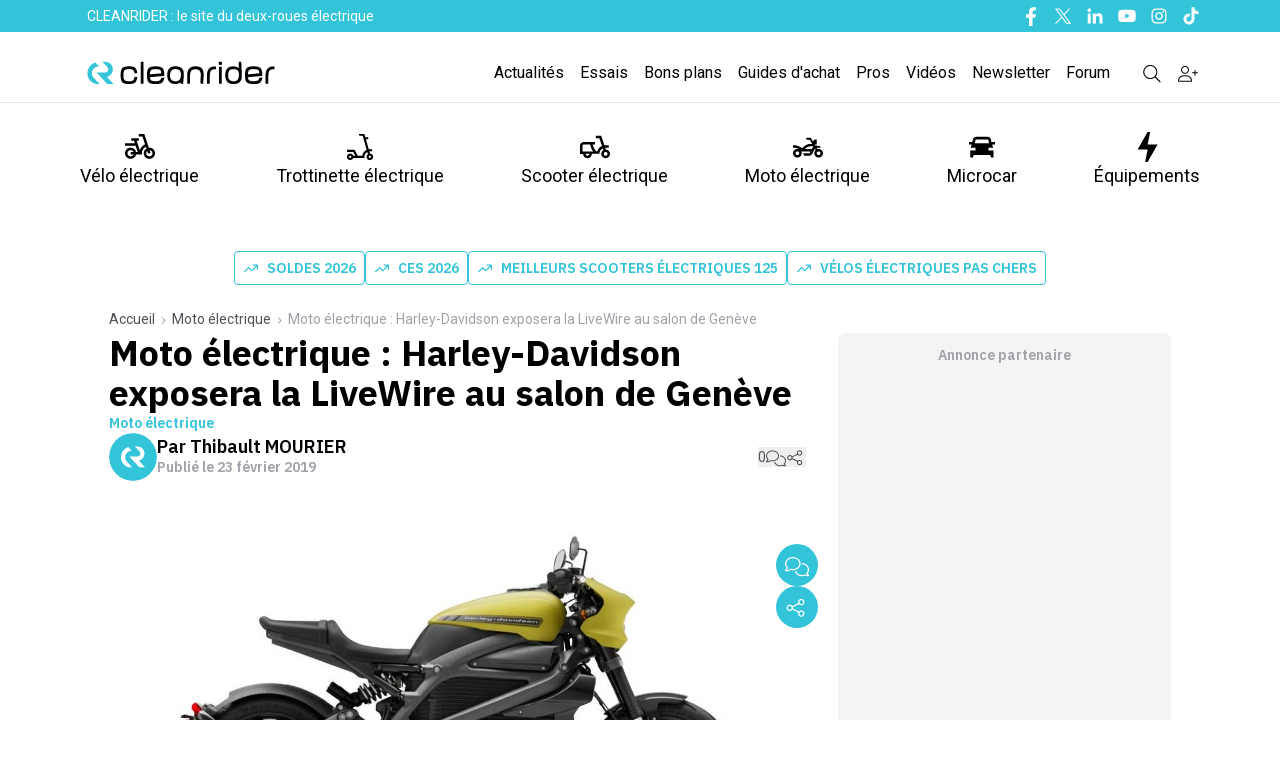

--- FILE ---
content_type: text/html; charset=utf-8
request_url: https://www.cleanrider.com/actus/moto-electrique-harley-davidson-exposera-la-livewire-au-salon-de-geneve/
body_size: 30091
content:
<!DOCTYPE html><html lang="fr-FR" class="__variable_2b03e8 __variable_4f1194 scroll-smooth text-pretty font-body"><head><meta charSet="utf-8"/><meta name="viewport" content="width=device-width, initial-scale=1, maximum-scale=1"/><link rel="preload" href="/_next/static/media/26d4368bf94c0ec4-s.p.woff2" as="font" crossorigin="" type="font/woff2"/><link rel="preload" href="/_next/static/media/47cbc4e2adbc5db9-s.p.woff2" as="font" crossorigin="" type="font/woff2"/><link rel="preload" as="image" imageSrcSet="/_next/image/?url=%2Fassets%2FCRLogo.svg&amp;w=256&amp;q=75 1x, /_next/image/?url=%2Fassets%2FCRLogo.svg&amp;w=640&amp;q=75 2x" fetchPriority="high"/><link rel="preload" as="image" imageSrcSet="/_next/image/?url=%2Fassets%2FCRLogo_clean.svg&amp;w=256&amp;q=75 1x, /_next/image/?url=%2Fassets%2FCRLogo_clean.svg&amp;w=384&amp;q=75 2x" fetchPriority="high"/><link rel="preload" as="image" imageSrcSet="https://cdn.cleanrider.com/cdn-cgi/image/width=1200/https://cdn.cleanrider.com/uploads/2021/07/harley-livewire-geneve_230219.jpg 1x, https://cdn.cleanrider.com/cdn-cgi/image/width=3840/https://cdn.cleanrider.com/uploads/2021/07/harley-livewire-geneve_230219.jpg 2x" fetchPriority="high"/><link rel="stylesheet" href="/_next/static/css/4b49c862e5030165.css" data-precedence="next"/><link rel="stylesheet" href="/_next/static/css/52213a65c9de9cd0.css" data-precedence="next"/><link rel="stylesheet" href="/_next/static/css/e3a273f72d256e46.css" data-precedence="next"/><link rel="stylesheet" href="/_next/static/css/f3c93ca5db43d3dc.css" data-precedence="next"/><link rel="stylesheet" href="/_next/static/css/8d943513c24f4601.css" data-precedence="next"/><link rel="stylesheet" href="/_next/static/css/fd050e13e31aae1b.css" data-precedence="next"/><link rel="preload" as="script" fetchPriority="low" href="/_next/static/chunks/webpack-5e34cb12f966dc3c.js"/><script src="/_next/static/chunks/2200cc46-aa3e310623ccdd4b.js" async=""></script><script src="/_next/static/chunks/2945-3384fb0acc1cf373.js" async=""></script><script src="/_next/static/chunks/main-app-b0d4e3a07e6a8cd0.js" async=""></script><script src="/_next/static/chunks/4434-4866988c1d200159.js" async=""></script><script src="/_next/static/chunks/4663-64e92e0de97a32e7.js" async=""></script><script src="/_next/static/chunks/1110-8c0420d91bf74438.js" async=""></script><script src="/_next/static/chunks/1587-77f63df8fb872c2c.js" async=""></script><script src="/_next/static/chunks/8695-2d40879317545b75.js" async=""></script><script src="/_next/static/chunks/3784-944000674d314322.js" async=""></script><script src="/_next/static/chunks/4333-5bc618776881cd6c.js" async=""></script><script src="/_next/static/chunks/6433-71302c778a2d82a9.js" async=""></script><script src="/_next/static/chunks/4394-b90bf18565de96d1.js" async=""></script><script src="/_next/static/chunks/175-81b4ca0e36528e13.js" async=""></script><script src="/_next/static/chunks/5422-41aeb5b42733a47b.js" async=""></script><script src="/_next/static/chunks/2702-ba4d6a646b9c947b.js" async=""></script><script src="/_next/static/chunks/7429-981a58a56b475b7a.js" async=""></script><script src="/_next/static/chunks/8531-4e89355b9ea8c2fb.js" async=""></script><script src="/_next/static/chunks/app/(media)/actus/%5Buri%5D/page-b96ef8ca3a95d225.js" async=""></script><script src="/_next/static/chunks/5659-fda5432a6f698214.js" async=""></script><script src="/_next/static/chunks/app/(media)/layout-4f6161e3239e1c6b.js" async=""></script><script src="/_next/static/chunks/2633-744171e3681b7a87.js" async=""></script><script src="/_next/static/chunks/app/(media)/error-6743c404967bfbc7.js" async=""></script><link rel="preload" href="https://www.googletagmanager.com/gtag/js?id=AW-676209447" as="script"/><link rel="preload" href="https://sc.affilizz.com/affilizz.js" as="script"/><link rel="preload" href="https://www.googletagmanager.com/gtm.js?id=GTM-T6GM9RW" as="script"/><link rel="preload" href="https://plausible.io/js/script.js" as="script"/><link rel="preload" href="https://talk.saabre.com/assets/js/count.js" as="script"/><link rel="preload" href="https://widgets.outbrain.com/outbrain.js" as="script"/><meta property="article:modified_time" content="2019-02-23T00:00:00"/><meta property="article:published_time" content="2019-02-23T00:00:00"/><meta name="theme-color" content="#33C4D9"/><title>Moto électrique : Harley-Davidson exposera la LiveWire au salon de Genève</title><meta name="description" content="Réalisant ses premiers pas en Europe, la première moto électrique de la marque américaine sera exposée sur le stand de l’association suisse E&#x27;MOBILE"/><meta name="author" content="Thibault MOURIER"/><link rel="manifest" href="/manifest.webmanifest" crossorigin="use-credentials"/><meta name="robots" content="index, follow, max-video-preview:-1, max-image-preview:large, max-snippet:-1"/><meta name="affilizz-media" content="63bedf2d854fb5049c111f7f"/><meta name="facebook-domain-verification" content="sgycqeu4d7mbs1wse23bkn0bfsaufr"/><meta name="google-site-verification" content="Fiq93qX827Cy0Hwai9mR1bcedLO_9KWjCPq9TCvpElc"/><meta name="twitter:label1" content="Est. reading time"/><meta name="twitter:data1" content="1 minute"/><meta name="twitter:label2" content="Written by"/><meta name="twitter:data2" content="Thibault MOURIER"/><meta name="pn-tags" content="category:moto-electrique,engin:moto-electrique,modele:harley-davidson-livewire,type:single-post"/><link rel="canonical" href="https://www.cleanrider.com/actus/moto-electrique-harley-davidson-exposera-la-livewire-au-salon-de-geneve/"/><meta property="og:title" content="Moto électrique : Harley-Davidson exposera la LiveWire au salon de Genève"/><meta property="og:description" content="Réalisant ses premiers pas en Europe, la première moto électrique de la marque américaine sera exposée sur le stand de l’association suisse E&#x27;MOBILE"/><meta property="og:url" content="https://www.cleanrider.com/actus/moto-electrique-harley-davidson-exposera-la-livewire-au-salon-de-geneve/"/><meta property="og:site_name" content="Cleanrider"/><meta property="og:locale" content="fr_FR"/><meta property="og:image" content="https://cdn.cleanrider.com/uploads/2021/07/harley-livewire-geneve_230219.jpg"/><meta property="og:image:height" content="746"/><meta property="og:image:width" content="1212"/><meta property="og:image:type" content="image/jpeg"/><meta property="og:type" content="article"/><meta name="twitter:card" content="summary_large_image"/><meta name="twitter:site" content="@cleanrider"/><meta name="twitter:title" content="Moto électrique : Harley-Davidson exposera la LiveWire au salon de Genève"/><meta name="twitter:description" content="Réalisant ses premiers pas en Europe, la première moto électrique de la marque américaine sera exposée sur le stand de l’association suisse E&#x27;MOBILE"/><meta name="twitter:image" content="https://cdn.cleanrider.com/uploads/2021/07/harley-livewire-geneve_230219.jpg"/><meta name="twitter:image:height" content="746"/><meta name="twitter:image:width" content="1212"/><meta name="twitter:image:type" content="image/jpeg"/><link rel="icon" href="/favicon.ico" type="image/x-icon" sizes="48x48"/><link rel="icon" href="/icon1.png?9e18b96bf3912cf6" type="image/png" sizes="16x16"/><link rel="icon" href="/icon2.png?de23b71e3c8b4b35" type="image/png" sizes="32x32"/><link rel="apple-touch-icon" href="/apple-icon.png?858afd60c416d6e2" type="image/png" sizes="180x180"/><meta name="next-size-adjust"/><script src="/_next/static/chunks/polyfills-42372ed130431b0a.js" noModule=""></script></head><body><script>!function(){try{var d=document.documentElement,n='data-theme',s='setAttribute';var e=localStorage.getItem('theme');if('system'===e||(!e&&false)){var t='(prefers-color-scheme: dark)',m=window.matchMedia(t);if(m.media!==t||m.matches){d.style.colorScheme = 'dark';d[s](n,'dark')}else{d.style.colorScheme = 'light';d[s](n,'light')}}else if(e){d[s](n,e|| '')}else{d[s](n,'light')}if(e==='light'||e==='dark'||!e)d.style.colorScheme=e||'light'}catch(e){}}()</script><header class="sticky top-0 z-50 flex w-screen max-w-full flex-col md:relative"><!--$!--><template data-dgst="BAILOUT_TO_CLIENT_SIDE_RENDERING"></template><!--/$--><div class="hidden bg-brand-classic text-white md:block"><div class="mx-auto max-w-6xl px-[15px]"><div class="relative mx-auto flex h-8 items-center justify-between"><div class="flex flex-1 items-center"><p class="ml-2 py-1 align-middle text-sm font-normal">CLEANRIDER : le site du deux-roues électrique</p></div><div class="hidden md:flex md:items-center md:space-x-3"><a href="https://www.facebook.com/cleanrider" class="text-white hover:text-gray-800" target="_blank" title="Nous suivre sur Facebook"><span class="sr-only">Facebook</span><svg width="16" height="16" class="h-5 w-5 fill-white hover:fill-gray-800" xmlns="http://www.w3.org/2000/svg" viewBox="0 0 16 16"><use href="/icons/facebook-f.svg#path"></use></svg></a><a href="https://twitter.com/cleanrider" class="text-white hover:text-gray-800" target="_blank" title="Nous suivre sur Twitter"><span class="sr-only">Twitter</span><svg width="16" height="16" class="h-5 w-5 fill-white hover:fill-gray-800" xmlns="http://www.w3.org/2000/svg" viewBox="0 0 16 16"><use href="/icons/twitter.svg#path"></use></svg></a><a href="https://www.linkedin.com/company/Cleanrider" class="text-white hover:text-gray-800" target="_blank" title="Nous suivre sur Linkedin"><span class="sr-only">Linkedin</span><svg width="16" height="16" class="h-5 w-5 fill-white hover:fill-gray-800" xmlns="http://www.w3.org/2000/svg" viewBox="0 0 16 16"><use href="/icons/linkedin-in.svg#path"></use></svg></a><a href="https://www.youtube.com/c/Cleanrider" class="text-white hover:text-gray-800" target="_blank" title="Nous suivre sur Youtube"><span class="sr-only">Youtube</span><svg width="16" height="16" class="h-5 w-5 fill-white hover:fill-gray-800" xmlns="http://www.w3.org/2000/svg" viewBox="0 0 16 16"><use href="/icons/youtube.svg#path"></use></svg></a><a href="https://www.instagram.com/cleanriderfr/" class="text-white hover:text-gray-800" target="_blank" title="Nous suivre sur Instagram"><span class="sr-only">Instagram</span><svg width="16" height="16" class="h-5 w-5 fill-white hover:fill-gray-800" xmlns="http://www.w3.org/2000/svg" viewBox="0 0 16 16"><use href="/icons/instagram.svg#path"></use></svg></a><a href="https://www.tiktok.com/@cleanrider_" class="text-white hover:text-gray-800" target="_blank" title="Nous suivre sur Tiktok"><span class="sr-only">Tiktok</span><svg width="16" height="16" class="h-5 w-5 fill-white hover:fill-gray-800" xmlns="http://www.w3.org/2000/svg" viewBox="0 0 16 16"><use href="/icons/tiktok.svg#path"></use></svg></a></div></div></div></div><div class="hidden bg-white md:block"><div class="border-b-[1px]"><div class="relative mx-auto flex max-w-[1140px] items-center justify-between"><div class="flex flex-1 items-center"><a href="/" title="Cleanrider" class="mt-3"><img alt="Cleanrider" fetchPriority="high" width="222" height="58" decoding="async" data-nimg="1" class="max-md:w-[222px]" style="color:transparent" srcSet="/_next/image/?url=%2Fassets%2FCRLogo.svg&amp;w=256&amp;q=75 1x, /_next/image/?url=%2Fassets%2FCRLogo.svg&amp;w=640&amp;q=75 2x" src="/_next/image/?url=%2Fassets%2FCRLogo.svg&amp;w=640&amp;q=75"/></a></div><div class="mr-3 mt-3 flex items-center space-x-4 font-roboto"><a href="/actus/" class="text-base text-foreground-text-primary hover:text-brand-hover">Actualités</a><a href="/essais/" class="text-base text-foreground-text-primary hover:text-brand-hover">Essais</a><a href="/bons-plans/" class="text-base text-foreground-text-primary hover:text-brand-hover">Bons plans</a><a href="/dossiers/" class="text-base text-foreground-text-primary hover:text-brand-hover">Guides d&#x27;achat</a><a href="/pros/" class="text-base text-foreground-text-primary hover:text-brand-hover">Pros</a><a href="/videos/" class="text-base text-foreground-text-primary hover:text-brand-hover">Vidéos</a><a href="/newsletters/" class="text-base text-foreground-text-primary hover:text-brand-hover">Newsletter</a><a href="https://forums.cleanrider.com/" class="text-base text-foreground-text-primary hover:text-brand-hover">Forum</a><a class="modal-open cursor-pointer text-black hover:text-brand-hover" href="/recherche/"><svg width="16" height="16" class="ml-4 h-5 w-5 fill-black hover:fill-brand-hover" xmlns="http://www.w3.org/2000/svg" viewBox="0 0 16 16"><use href="/icons/magnifying-glass.svg#path"></use></svg></a><!--$!--><template data-dgst="BAILOUT_TO_CLIENT_SIDE_RENDERING"></template><!--/$--></div></div></div><div class="mx-auto max-w-[1140px]"><div class="mx-auto mt-4 flex justify-between gap-y-8 font-roboto text-lg"><div class="group"><div class="flex items-center"><a href="/velo-electrique/" class="relative flex h-full cursor-pointer flex-col items-center gap-0 p-[13px] px-2.5 text-center duration-[250ms] ease-out hover:fill-brand-hover hover:text-brand-hover"><svg width="16" height="16" class="w-[30px] h-[30px] ease-out duration-[250ms] fill-inherit" xmlns="http://www.w3.org/2000/svg" viewBox="0 0 16 16"><use href="/icons/velo.svg#path"></use></svg>Vélo électrique</a><div class="absolute left-0 top-[199px] z-10 hidden w-full border-b-[1px] bg-white group-hover:block"><ul class="relative mx-auto grid max-w-[1140px] grid-cols-2 overflow-hidden"><li><div class="grid grid-cols-2 gap-x-8 gap-y-10 bg-white py-8 pr-12" aria-labelledby="catalogueHeading"><p id="catalogueHeading" class="sr-only">Catalogue</p><div><p class="px-4 text-sm font-bold uppercase tracking-wide text-brand-classic">Produits</p><ul class="mt-5 space-y-6"><li class="flow-root"><a href="/catalogue/velo-electrique/" class="-m-3 flex items-center rounded-md px-3 py-2 text-sm font-medium text-gray-900 transition duration-150 ease-in-out hover:bg-gray-100"><span class="ml-4">Tous les vélos électriques</span></a></li><li class="flow-root"><a href="/catalogue/velo-electrique/velos-pliants-electriques/" class="-m-3 flex items-center rounded-md px-3 py-2 text-sm font-medium text-gray-900 transition duration-150 ease-in-out hover:bg-gray-100"><span class="ml-4">Vélo électrique pliant</span></a></li><li class="flow-root"><a href="/catalogue/velo-electrique/vtt-electriques/" class="-m-3 flex items-center rounded-md px-3 py-2 text-sm font-medium text-gray-900 transition duration-150 ease-in-out hover:bg-gray-100"><span class="ml-4">VTT électrique</span></a></li><li class="flow-root"><a href="/catalogue/velo-electrique/vtc-electriques/" class="-m-3 flex items-center rounded-md px-3 py-2 text-sm font-medium text-gray-900 transition duration-150 ease-in-out hover:bg-gray-100"><span class="ml-4">VTC électrique</span></a></li><li class="flow-root"><a href="/catalogue/velo-electrique/velos-de-ville-electriques/" class="-m-3 flex items-center rounded-md px-3 py-2 text-sm font-medium text-gray-900 transition duration-150 ease-in-out hover:bg-gray-100"><span class="ml-4">Vélo de ville électrique</span></a></li><li class="flow-root"><a href="/catalogue/velo-electrique/velos-cargo-electriques/" class="-m-3 flex items-center rounded-md px-3 py-2 text-sm font-medium text-gray-900 transition duration-150 ease-in-out hover:bg-gray-100"><span class="ml-4">Vélo cargo électrique</span></a></li><li class="flow-root"><a href="/catalogue/velo-electrique/speed-bike-electriques/" class="-m-3 flex items-center rounded-md px-3 py-2 text-sm font-medium text-gray-900 transition duration-150 ease-in-out hover:bg-gray-100"><span class="ml-4">Speed-bike électriques</span></a></li><li class="flow-root"><a href="/catalogue/velo-electrique/velos-gravel-electriques/ " class="-m-3 flex items-center rounded-md px-3 py-2 text-sm font-medium text-gray-900 transition duration-150 ease-in-out hover:bg-gray-100"><span class="ml-4">Vélos gravel électriques</span></a></li></ul><div class="ml-4 mt-4 inline-flex rounded-full bg-gray-100 text-sm leading-none text-gray-500"><a href="/calcul-cote-velo-electrique/" class="inline-flex items-center rounded-l-full px-4 py-2 transition-colors duration-300 ease-in hover:text-brand-classic focus:text-brand-classic focus:outline-none"><svg xmlns="http://www.w3.org/2000/svg" class="fill-current- mr-1 h-5 w-5" viewBox="0 0 20 20" fill="currentColor"><path fill-rule="evenodd" d="M6 2a2 2 0 00-2 2v12a2 2 0 002 2h8a2 2 0 002-2V4a2 2 0 00-2-2H6zm1 2a1 1 0 000 2h6a1 1 0 100-2H7zm6 7a1 1 0 011 1v3a1 1 0 11-2 0v-3a1 1 0 011-1zm-3 3a1 1 0 100 2h.01a1 1 0 100-2H10zm-4 1a1 1 0 011-1h.01a1 1 0 110 2H7a1 1 0 01-1-1zm1-4a1 1 0 100 2h.01a1 1 0 100-2H7zm2 1a1 1 0 011-1h.01a1 1 0 110 2H10a1 1 0 01-1-1zm4-4a1 1 0 100 2h.01a1 1 0 100-2H13zM9 9a1 1 0 011-1h.01a1 1 0 110 2H10a1 1 0 01-1-1zM7 8a1 1 0 000 2h.01a1 1 0 000-2H7z" clip-rule="evenodd"></path></svg><span class="text-sm text-gray-600">Cote vélo d&#x27;occasion</span></a></div></div><div><p class="px-4 text-sm font-bold uppercase tracking-wide text-brand-classic">Marques</p><ul class="mb-2 ml-3 mt-2 leading-8"><li class="inline"><a href="/catalogue/velo-electrique/decathlon/" class="tag-marque">Decathlon</a></li><li class="inline"><a href="/catalogue/velo-electrique/nakamura/" class="tag-marque">Nakamura Intersport</a></li><li class="inline"><a href="/catalogue/velo-electrique/neomouv/" class="tag-marque">Neomouv</a></li><li class="inline"><a href="/catalogue/velo-electrique/winora/" class="tag-marque">Winora</a></li><li class="inline"><a href="/catalogue/velo-electrique/toyota/" class="tag-marque">Toyota</a></li><li class="inline"><a href="/catalogue/velo-electrique/peugeot/" class="tag-marque">Peugeot</a></li></ul><p class="mt-4 px-4 text-sm font-bold uppercase tracking-wide text-brand-classic">Guides d&#x27;achat</p><ul class="mt-5 space-y-6"><li class="flow-root"><a href="/dossiers/velo-electrique/prime-subvention-bonus-velo-electrique/" class="-m-3 flex items-center rounded-md px-3 py-1 text-sm font-medium text-gray-900 transition duration-150 ease-in-out hover:bg-gray-100"><span class="ml-4">Bonus vélo électrique 2026 : le bonus à l&#x27;achat en détail</span></a></li><li class="flow-root"><a href="/actus/meilleurs-velos-electriques-a-acheter/" class="-m-3 flex items-center rounded-md px-3 py-1 text-sm font-medium text-gray-900 transition duration-150 ease-in-out hover:bg-gray-100"><span class="ml-4">Meilleurs vélos électriques 2026</span></a></li><li class="flow-root"><a href="/dossiers/velo-electrique/5-bonnes-raisons-acheter-velo-electrique/" class="-m-3 flex items-center rounded-md px-3 py-1 text-sm font-medium text-gray-900 transition duration-150 ease-in-out hover:bg-gray-100"><span class="ml-4">5 raisons de passer au vélo électrique</span></a></li><li class="flow-root"><a href="/dossiers/velo-electrique/bien-choisir-son-velo-electrique/" class="-m-3 flex items-center rounded-md px-3 py-1 text-sm font-medium text-gray-900 transition duration-150 ease-in-out hover:bg-gray-100"><span class="ml-4">Comment choisir son vélo électrique ?</span></a></li><li><a href="/dossiers/velo-electrique/" class="ml-4 mt-6 text-sm font-bold text-brand-classic transition duration-150 ease-in-out hover:text-brand-cr-hover">Tous les guides d&#x27;achat <span aria-hidden="true">→</span></a></li></ul></div></div></li><li><div class="h-full bg-gray-100 px-8 py-8 pl-12"><p class="text-sm font-medium uppercase tracking-wide text-gray-500">Dernières actualités</p><div id="pn-header-actus-velo-electrique"></div><div class="mt-6 text-sm font-bold"><a href="/velo-electrique/" class="text-brand-classic transition duration-150 ease-in-out hover:text-gray-500">Toutes les actus<span aria-hidden="true">→</span></a></div></div></li></ul></div></div></div><div class="group"><div class="flex items-center"><a href="/trottinette-electrique/" class="relative flex h-full cursor-pointer flex-col items-center gap-0 p-[13px] px-2.5 text-center duration-[250ms] ease-out hover:fill-brand-hover hover:text-brand-hover"><svg width="16" height="16" class="w-[30px] h-[30px] ease-out duration-[250ms] fill-inherit" xmlns="http://www.w3.org/2000/svg" viewBox="0 0 16 16"><use href="/icons/trotinette.svg#path"></use></svg>Trottinette électrique</a><div class="absolute left-0 top-[199px] z-10 hidden w-full border-b-[1px] bg-white group-hover:block"><ul class="relative mx-auto grid max-w-[1140px] grid-cols-2 overflow-hidden"><li><div class="grid grid-cols-2 gap-x-8 gap-y-10 bg-white py-8 pr-12" aria-labelledby="catalogueHeading"><p id="catalogueHeading" class="sr-only">Catalogue</p><div><p class="px-4 text-sm font-bold uppercase tracking-wide text-brand-classic">Produits</p><ul class="mt-5 space-y-6"><li class="flow-root"><a href="/catalogue/trottinette-electrique/" class="-m-3 flex items-center rounded-md px-3 py-2 text-sm font-medium text-gray-900 transition duration-150 ease-in-out hover:bg-gray-100"><span class="ml-4">Toutes les trottinettes électriques</span></a></li><li class="flow-root"><a href="/catalogue/trottinette-electrique/trottinettes-electriques-pas-cher/" class="-m-3 flex items-center rounded-md px-3 py-2 text-sm font-medium text-gray-900 transition duration-150 ease-in-out hover:bg-gray-100"><span class="ml-4">Trottinettes électriques pas chères</span></a></li><li class="flow-root"><a href="/catalogue/trottinette-electrique/trottinettes-electriques-rapides/" class="-m-3 flex items-center rounded-md px-3 py-2 text-sm font-medium text-gray-900 transition duration-150 ease-in-out hover:bg-gray-100"><span class="ml-4">Trottinettes électriques rapides</span></a></li><li class="flow-root"><a href="/catalogue/trottinette-electrique/trottinettes-electriques-puissantes/" class="-m-3 flex items-center rounded-md px-3 py-2 text-sm font-medium text-gray-900 transition duration-150 ease-in-out hover:bg-gray-100"><span class="ml-4">Trottinettes électriques puissantes</span></a></li><li class="flow-root"><a href="/catalogue/trottinette-electrique/trottinettes-electriques-legeres/" class="-m-3 flex items-center rounded-md px-3 py-2 text-sm font-medium text-gray-900 transition duration-150 ease-in-out hover:bg-gray-100"><span class="ml-4">Trottinettes électriques légères</span></a></li></ul></div><div><p class="px-4 text-sm font-bold uppercase tracking-wide text-brand-classic">Marques</p><ul class="mb-2 ml-3 mt-2 leading-8"><li class="inline"><a href="/catalogue/trottinette-electrique/decathlon-oxelo/" class="tag-marque">Decathlon</a></li><li class="inline"><a href="/catalogue/trottinette-electrique/dualtron/" class="tag-marque">Dualtron</a></li><li class="inline"><a href="/catalogue/trottinette-electrique/ducati/" class="tag-marque">Ducati</a></li><li class="inline"><a href="/catalogue/trottinette-electrique/ninebot-by-segway/" class="tag-marque">Segway</a></li><li class="inline"><a href="/catalogue/trottinette-electrique/navee/" class="tag-marque">Navee</a></li><li class="inline"><a href="/catalogue/trottinette-electrique/urbanglide/" class="tag-marque">Urbanglide</a></li><li class="inline"><a href="/catalogue/trottinette-electrique/wispeed/" class="tag-marque">Wispeed</a></li><li class="inline"><a href="/catalogue/trottinette-electrique/xiaomi/" class="tag-marque">Xiaomi</a></li></ul><p class="mt-4 px-4 text-sm font-bold uppercase tracking-wide text-brand-classic">Guides d&#x27;achat</p><ul class="mt-5 space-y-6"><li class="flow-root"><a href="/dossiers/trottinette-electrique/comment-choisir-sa-trottinette-electrique/" class="-m-3 flex items-center rounded-md px-3 py-1 text-sm font-medium text-gray-900 transition duration-150 ease-in-out hover:bg-gray-100"><span class="ml-4">Comment choisir sa trottinette électrique ?</span></a></li><li class="flow-root"><a href="/dossiers/trottinette-electrique/trottinette-electrique-et-reglementation-tout-ce-que-vous-devez-savoir/" class="-m-3 flex items-center rounded-md px-3 py-1 text-sm font-medium text-gray-900 transition duration-150 ease-in-out hover:bg-gray-100"><span class="ml-4">Trottinette électrique : tout savoir sur la réglementation</span></a></li><li><a href="/dossiers/trottinette-electrique/" class="ml-4 mt-6 text-sm font-bold text-brand-classic transition duration-150 ease-in-out hover:text-brand-cr-hover">Tous les guides d&#x27;achat <span aria-hidden="true">→</span></a></li></ul></div></div></li><li><div class="h-full bg-gray-100 px-8 py-8 pl-12"><p class="text-sm font-medium uppercase tracking-wide text-gray-500">Dernières actualités</p><div id="pn-header-actus-trottinette-electrique"></div><div class="mt-6 text-sm font-bold"><a href="/trottinette-electrique/" class="text-brand-classic transition duration-150 ease-in-out hover:text-gray-500">Toutes les actus <span aria-hidden="true">→</span></a></div></div></li></ul></div></div></div><div class="group"><div class="flex items-center"><a href="/scooter-electrique/" class="relative flex h-full cursor-pointer flex-col items-center gap-0 p-[13px] px-2.5 text-center duration-[250ms] ease-out hover:fill-brand-hover hover:text-brand-hover"><svg width="16" height="16" class="w-[30px] h-[30px] ease-out duration-[250ms] fill-inherit" xmlns="http://www.w3.org/2000/svg" viewBox="0 0 16 16"><use href="/icons/scooter.svg#path"></use></svg>Scooter électrique</a><div class="absolute left-0 top-[199px] z-10 hidden w-full border-b-[1px] bg-white group-hover:block"><ul class="relative mx-auto grid max-w-[1140px] grid-cols-2 overflow-hidden"><li><div class="grid grid-cols-2 gap-x-8 gap-y-10 bg-white py-8 pr-12" aria-labelledby="catalogueHeading"><p id="catalogueHeading" class="sr-only">Catalogue</p><div><p class="px-4 text-sm font-bold uppercase tracking-wide text-brand-classic">Produits</p><ul class="mt-5 space-y-6"><li class="flow-root"><a href="/catalogue/scooter-electrique/" class="-m-3 flex items-center rounded-md px-3 py-2 text-sm font-medium text-gray-900 transition duration-150 ease-in-out hover:bg-gray-100"><span class="ml-4">Tous les scooters électriques</span></a></li><li class="flow-root"><a href="/catalogue/scooter-electrique/scooters-electriques-50-cc/" class="-m-3 flex items-center rounded-md px-3 py-2 text-sm font-medium text-gray-900 transition duration-150 ease-in-out hover:bg-gray-100"><span class="ml-4">Scooters électriques 50cc</span></a></li><li class="flow-root"><a href="/catalogue/scooter-electrique/scooters-electriques-125-cc/" class="-m-3 flex items-center rounded-md px-3 py-2 text-sm font-medium text-gray-900 transition duration-150 ease-in-out hover:bg-gray-100"><span class="ml-4">Scooters électriques 125cc</span></a></li><li class="flow-root"><a href="/catalogue/scooter-electrique/scooters-electriques-a-trois-roues/" class="-m-3 flex items-center rounded-md px-3 py-2 text-sm font-medium text-gray-900 transition duration-150 ease-in-out hover:bg-gray-100"><span class="ml-4">Scooters électriques à trois roues</span></a></li></ul></div><div><p class="px-4 text-sm font-bold uppercase tracking-wide text-brand-classic">Marques</p><ul class="mb-2 ml-3 mt-2 leading-8"><li class="inline"><a href="/catalogue/scooter-electrique/bmw/" class="tag-marque">BMW</a></li><li class="inline"><a href="/catalogue/scooter-electrique/speed-rider/speed-rider-sr-1/" class="tag-marque">Speed rider</a></li><li class="inline"><a href="/catalogue/scooter-electrique/piaggio/" class="tag-marque">Piaggio</a></li><li class="inline"><a href="/catalogue/scooter-electrique/easy-watts/" class="tag-marque">Easy-Watts</a></li><li class="inline"><a href="/catalogue/scooter-electrique/pink/" class="tag-marque">Pink</a></li><li class="inline"><a href="/catalogue/scooter-electrique/silence/" class="tag-marque">Silence</a></li><li class="inline"><a href="/catalogue/scooter-electrique/frison/" class="tag-marque">Frison</a></li></ul><p class="mt-4 px-4 text-sm font-bold uppercase tracking-wide text-brand-classic">Guides d&#x27;achat</p><ul class="mt-5 space-y-6"><li class="flow-root"><a href="/actus/meilleurs-scooters-electriques-125/" class="-m-3 flex items-center rounded-md px-3 py-1 text-sm font-medium text-gray-900 transition duration-150 ease-in-out hover:bg-gray-100"><span class="ml-4">Meilleurs scooters électriques 125</span></a></li><li class="flow-root"><a href="/dossiers/scooter-electrique/scooter-electrique-fonctionnement-comment-ca-marche/" class="-m-3 flex items-center rounded-md px-3 py-1 text-sm font-medium text-gray-900 transition duration-150 ease-in-out hover:bg-gray-100"><span class="ml-4">Scooter électrique : comment ça marche ?</span></a></li><li class="flow-root"><a href="/dossiers/scooter-electrique/guide-achat-bien-choisir-scooter-electrique/" class="-m-3 flex items-center rounded-md px-3 py-1 text-sm font-medium text-gray-900 transition duration-150 ease-in-out hover:bg-gray-100"><span class="ml-4">Choisir son scooter électrique</span></a></li><li><a href="/dossiers/scooter-electrique/" class="ml-4 mt-6 text-sm font-bold text-brand-classic transition duration-150 ease-in-out hover:text-brand-cr-hover">Tous les guides d&#x27;achat <span aria-hidden="true">→</span></a></li></ul></div></div></li><li><div class="h-full bg-gray-100 px-8 py-8 pl-12"><p class="text-sm font-medium uppercase tracking-wide text-gray-500">Dernières actualités</p><div id="pn-header-actus-scooter-electrique"></div><div class="mt-6 text-sm font-bold"><a href="/scooter-electrique/" class="text-brand-classic transition duration-150 ease-in-out hover:text-gray-500">Toutes les actus <span aria-hidden="true">→</span></a></div></div></li></ul></div></div></div><div class="group"><div class="flex items-center"><a href="/moto-electrique/" class="relative flex h-full cursor-pointer flex-col items-center gap-0 p-[13px] px-2.5 text-center duration-[250ms] ease-out hover:fill-brand-hover hover:text-brand-hover"><svg width="16" height="16" class="w-[30px] h-[30px] ease-out duration-[250ms] fill-inherit" xmlns="http://www.w3.org/2000/svg" viewBox="0 0 16 16"><use href="/icons/moto.svg#path"></use></svg>Moto électrique</a><div class="absolute left-0 top-[199px] z-10 hidden w-full border-b-[1px] bg-white group-hover:block"><ul class="relative mx-auto grid max-w-[1140px] grid-cols-2 overflow-hidden"><li><div class="grid grid-cols-2 gap-x-8 gap-y-10 bg-white py-8 pr-12" aria-labelledby="catalogueHeading"><p id="catalogueHeading" class="sr-only">Catalogue</p><div><p class="px-4 text-sm font-bold uppercase tracking-wide text-brand-classic">Produits</p><ul class="mt-5 space-y-6"><li class="flow-root"><a href="/catalogue/moto-electrique/" class="-m-3 flex items-center rounded-md px-3 py-2 text-sm font-medium text-gray-900 transition duration-150 ease-in-out hover:bg-gray-100"><span class="ml-4">Toutes les motos électriques</span></a></li><li class="flow-root"><a href="/catalogue/moto-electrique/motos-electriques-urbaines/" class="-m-3 flex items-center rounded-md px-3 py-2 text-sm font-medium text-gray-900 transition duration-150 ease-in-out hover:bg-gray-100"><span class="ml-4">Motos électriques urbaines</span></a></li><li class="flow-root"><a href="/catalogue/moto-electrique/motos-electriques-trial/" class="-m-3 flex items-center rounded-md px-3 py-2 text-sm font-medium text-gray-900 transition duration-150 ease-in-out hover:bg-gray-100"><span class="ml-4">Motos électriques trial</span></a></li><li class="flow-root"><a href="/catalogue/moto-electrique/motos-electriques-enduro/" class="-m-3 flex items-center rounded-md px-3 py-2 text-sm font-medium text-gray-900 transition duration-150 ease-in-out hover:bg-gray-100"><span class="ml-4">Motos électriques enduro</span></a></li><li class="flow-root"><a href="/catalogue/moto-electrique/motos-electriques-off-road/" class="-m-3 flex items-center rounded-md px-3 py-2 text-sm font-medium text-gray-900 transition duration-150 ease-in-out hover:bg-gray-100"><span class="ml-4">Motos électriques off-road</span></a></li><li class="flow-root"><a href="/catalogue/moto-electrique/motos-electriques-125/" class="-m-3 flex items-center rounded-md px-3 py-2 text-sm font-medium text-gray-900 transition duration-150 ease-in-out hover:bg-gray-100"><span class="ml-4">Motos électriques 125</span></a></li><li class="flow-root"><a href="/catalogue/moto-electrique/moto-electrique-sans-permis/" class="-m-3 flex items-center rounded-md px-3 py-2 text-sm font-medium text-gray-900 transition duration-150 ease-in-out hover:bg-gray-100"><span class="ml-4">Motos électriques sans permis</span></a></li></ul></div><div><p class="px-4 text-sm font-bold uppercase tracking-wide text-brand-classic">Marques</p><ul class="mb-2 ml-3 mt-2 leading-8"><li class="inline"><a href="/catalogue/moto-electrique/bmw/" class="tag-marque">BMW</a></li><li class="inline"><a href="/catalogue/moto-electrique/zero-motorcycles/" class="tag-marque">Zero Motorcycles</a></li></ul><p class="mt-4 px-4 text-sm font-bold uppercase tracking-wide text-brand-classic">Guides d&#x27;achat</p><ul class="mt-5 space-y-6"><li class="flow-root"><a href="/actus/motos-electriques-125-meilleurs-modeles-a-acheter/" class="-m-3 flex items-center rounded-md px-3 py-2 text-sm font-medium text-gray-900 transition duration-150 ease-in-out hover:bg-gray-100"><span class="ml-4">Meilleures motos électriques</span></a></li><li><a href="/dossiers/moto-electrique/" class="ml-4 mt-6 text-sm font-bold text-brand-classic transition duration-150 ease-in-out hover:text-brand-cr-hover">Tous les guides d&#x27;achat <span aria-hidden="true">→</span></a></li></ul></div></div></li><li><div class="h-full bg-gray-100 px-8 py-8 pl-12"><p class="text-sm font-medium uppercase tracking-wide text-gray-500">Dernières actualités</p><div id="pn-header-actus-moto-electrique"></div><div class="mt-6 text-sm font-bold"><a href="/moto-electrique/" class="text-brand-classic transition duration-150 ease-in-out hover:text-gray-500">Toutes les actus <span aria-hidden="true">→</span></a></div></div></li></ul></div></div></div><div class="group"><div class="flex items-center"><a href="/voiture-electrique-sans-permis/" class="relative flex h-full cursor-pointer flex-col items-center gap-0 p-[13px] px-2.5 text-center duration-[250ms] ease-out hover:fill-brand-hover hover:text-brand-hover"><svg width="16" height="16" class="w-[30px] h-[30px] ease-out duration-[250ms] fill-inherit" xmlns="http://www.w3.org/2000/svg" viewBox="0 0 16 16"><use href="/icons/microcar.svg#path"></use></svg>Microcar</a><div class="absolute left-0 top-[199px] z-10 hidden w-full border-b-[1px] group-hover:block bg-gray-100"><ul class="relative mx-auto grid max-w-[1140px] w-full grid-cols-1 overflow-hidden"><li><div class="h-full bg-gray-100 px-8 py-8 pl-12"><p class="text-sm font-medium uppercase tracking-wide text-gray-500">Dernières actualités</p><div id="pn-header-actus-microcar"></div><div class="text-sm font-bold"><a href="/voiture-electrique-sans-permis/" class="text-brand-classic transition duration-150 ease-in-out hover:text-gray-500">Toutes les actus <span aria-hidden="true">→</span></a></div></div></li></ul></div></div></div><div class="group"><div class="flex items-center"><a href="/accessoires/" class="relative flex h-full cursor-pointer flex-col items-center gap-0 p-[13px] px-2.5 text-center duration-[250ms] ease-out hover:fill-brand-hover hover:text-brand-hover"><svg width="16" height="16" class="w-[30px] h-[30px] ease-out duration-[250ms] fill-inherit" xmlns="http://www.w3.org/2000/svg" viewBox="0 0 16 16"><use href="/icons/equipement.svg#path"></use></svg>Équipements</a><div class="absolute left-0 top-[199px] z-10 hidden w-full border-b-[1px] bg-white group-hover:block"><ul class="relative mx-auto grid max-w-[1140px] grid-cols-2 overflow-hidden"><li><div class="bg-white py-8 pr-12" aria-labelledby="catalogueHeading"><p id="catalogueHeading" class="sr-only">Derniers essais accessoires</p><p class="mt-4 px-4 text-sm font-bold uppercase tracking-wide text-brand-classic">Sélections</p><div id="pn-header-selection-accessoires"></div><a href="/selection/" class="ml-4 mt-6 text-sm font-bold text-brand-classic transition duration-150 ease-in-out hover:text-gray-500">Toutes nos sélections <span aria-hidden="true">→</span></a></div></li><li><div class="h-full bg-gray-100 px-8 py-8 pl-12"><p class="text-sm font-medium uppercase tracking-wide text-gray-500">Dernières actualités</p><div id="pn-header-actus-accessoires"></div><div class="mt-6 text-sm font-bold"><a href="/accessoires/" class="text-brand-classic transition duration-150 ease-in-out hover:text-gray-500">Toutes les actus <span aria-hidden="true">→</span></a></div></div></li></ul></div></div></div></div></div></div><div class="transition-all duration-500 ease-in-out md:!mt-0"><div class="border-b border-gray-200 bg-white md:hidden"><div class="mx-auto w-full px-4"><nav class="group"><div class="relative flex h-14 items-center justify-between sm:h-20"><div class="relative flex flex-1 items-center"><a href="/" title="Cleanrider"><img alt="Cleanrider" fetchPriority="high" width="176" height="21" decoding="async" data-nimg="1" class="max-md:w-[176px]" style="color:transparent" srcSet="/_next/image/?url=%2Fassets%2FCRLogo_clean.svg&amp;w=256&amp;q=75 1x, /_next/image/?url=%2Fassets%2FCRLogo_clean.svg&amp;w=384&amp;q=75 2x" src="/_next/image/?url=%2Fassets%2FCRLogo_clean.svg&amp;w=384&amp;q=75"/></a></div><input type="checkbox" id="burgerButton" class="peer/navigation absolute right-16 top-4 appearance-none md:hidden"/><label for="burgerButton" class="absolute right-16 top-4 max-md:peer-checked/navigation:hidden md:hidden"><svg width="16" height="16" class="h-6 w-6 fill-gray-500" xmlns="http://www.w3.org/2000/svg" viewBox="0 0 16 16"><use href="/icons/bars.svg#path"></use></svg></label><label for="burgerButton" class="absolute right-16 top-4 hidden max-md:peer-checked/navigation:block"><svg width="16" height="16" class="h-6 w-6 fill-gray-500" xmlns="http://www.w3.org/2000/svg" viewBox="0 0 16 16"><use href="/icons/xmark.svg#path"></use></svg></label><input type="checkbox" id="burgerButtonSearch" class="peer/recherche absolute right-8 top-4 appearance-none md:hidden"/><label for="burgerButtonSearch" class="absolute right-4 top-4 max-md:peer-checked/recherche:hidden md:hidden"><svg width="16" height="16" class="h-5 w-5 fill-gray-500" xmlns="http://www.w3.org/2000/svg" viewBox="0 0 16 16"><use href="/icons/magnifying-glass.svg#path"></use></svg></label><label for="burgerButtonSearch" class="absolute right-4 top-4 hidden max-md:peer-checked/recherche:block"><svg width="16" height="16" class="h-6 w-6 fill-gray-500" xmlns="http://www.w3.org/2000/svg" viewBox="0 0 16 16"><use href="/icons/xmark.svg#path"></use></svg></label></div><div class="hidden items-center group-has-[#burgerButton:checked]:block"><div class="flex flex-col font-roboto"><div><ul><li class="mb-2"><!--$!--><template data-dgst="BAILOUT_TO_CLIENT_SIDE_RENDERING"></template><!--/$--></li><li><a class="relative block border-b border-gray-200 px-3 py-1 text-gray-500 transition-colors duration-200 hover:text-gray-900" href="/actus/">Actualités</a></li><li><div class="relative block w-full border-b border-gray-200 px-3 py-2 text-left text-gray-500 transition-colors duration-200 hover:text-gray-900 focus:outline-none  "><div class="flex items-center justify-between"><span>Vélo électrique</span><svg width="16" height="16" class="h-5 w-5 fill-gray-500 hover:fill-gray-900 " xmlns="http://www.w3.org/2000/svg" viewBox="0 0 16 16"><use href="/icons/chevron-right.svg#path"></use></svg></div></div><div class="relative max-h-0 overflow-hidden transition-all duration-700 "><div class="px-6 py-3"><a class="relative block px-1 py-1 text-gray-500 transition-colors duration-200 hover:text-gray-900" href="/velo-electrique/">Actualités vélo électrique</a><a class="relative block px-1 py-1 text-gray-500 transition-colors duration-200 hover:text-gray-900" href="/catalogue/velo-electrique/">Tous les vélos électriques</a><a class="relative block px-1 py-1 text-gray-500 transition-colors duration-200 hover:text-gray-900" href="/catalogue/velo-electrique/vtt-electriques/">VTT électrique</a><a class="relative block px-1 py-1 text-gray-500 transition-colors duration-200 hover:text-gray-900" href="/catalogue/velo-electrique/vtc-electriques/">VTC électrique</a><a class="relative block px-1 py-1 text-gray-500 transition-colors duration-200 hover:text-gray-900" href="/catalogue/velo-electrique/velos-de-ville-electriques/">Vélos de ville électriques</a></div></div></li><li><div class="relative block w-full border-b border-gray-200 px-3 py-2 text-left text-gray-500 transition-colors duration-200 hover:text-gray-900 focus:outline-none  "><div class="flex items-center justify-between"><span>Scooter électrique</span><svg width="16" height="16" class="h-5 w-5 fill-gray-500 hover:fill-gray-900 " xmlns="http://www.w3.org/2000/svg" viewBox="0 0 16 16"><use href="/icons/chevron-right.svg#path"></use></svg></div></div><div class="relative max-h-0 overflow-hidden transition-all duration-700 "><div class="px-6 py-3"><a class="relative block px-1 py-1 text-gray-500 transition-colors duration-200 hover:text-gray-900" href="/scooter-electrique/">Actualités scooter électrique</a><a class="relative block px-1 py-1 text-gray-500 transition-colors duration-200 hover:text-gray-900" href="/catalogue/scooter-electrique/">Tous les scooters électriques</a><a class="relative block px-1 py-1 text-gray-500 transition-colors duration-200 hover:text-gray-900" href="/catalogue/scooter-electrique/scooters-electriques-50-cc/">Scooters électriques 50 cc</a><a class="relative block px-1 py-1 text-gray-500 transition-colors duration-200 hover:text-gray-900" href="/catalogue/scooter-electrique/scooters-electriques-125-cc/">Scooters électriques 125 cc</a><a class="relative block px-1 py-1 text-gray-500 transition-colors duration-200 hover:text-gray-900" href="/catalogue/scooter-electrique/scooters-electriques-a-trois-roues/">Scooters électriques à trois roues</a></div></div></li><li><div class="relative block w-full border-b border-gray-200 px-3 py-2 text-left text-gray-500 transition-colors duration-200 hover:text-gray-900 focus:outline-none  "><div class="flex items-center justify-between"><span>Moto électrique</span><svg width="16" height="16" class="h-5 w-5 fill-gray-500 hover:fill-gray-900 " xmlns="http://www.w3.org/2000/svg" viewBox="0 0 16 16"><use href="/icons/chevron-right.svg#path"></use></svg></div></div><div class="relative max-h-0 overflow-hidden transition-all duration-700 "><div class="px-6 py-3"><a class="relative block px-1 py-1 text-gray-500 transition-colors duration-200 hover:text-gray-900" href="/moto-electrique/">Actualités moto électrique</a><a class="relative block px-1 py-1 text-gray-500 transition-colors duration-200 hover:text-gray-900" href="/catalogue/moto-electrique/">Toutes les motos électriques</a><a class="relative block px-1 py-1 text-gray-500 transition-colors duration-200 hover:text-gray-900" href="/catalogue/moto-electrique/motos-electriques-urbaines/">Motos électriques urbaines</a><a class="relative block px-1 py-1 text-gray-500 transition-colors duration-200 hover:text-gray-900" href="/catalogue/moto-electrique/motos-electriques-trial/">Motos électriques trial</a><a class="relative block px-1 py-1 text-gray-500 transition-colors duration-200 hover:text-gray-900" href="/catalogue/moto-electrique/motos-electriques-enduro/">Motos électriques enduro</a></div></div></li><li><div class="relative block w-full border-b border-gray-200 px-3 py-2 text-left text-gray-500 transition-colors duration-200 hover:text-gray-900 focus:outline-none  "><div class="flex items-center justify-between"><span>Trottinette électrique</span><svg width="16" height="16" class="h-5 w-5 fill-gray-500 hover:fill-gray-900 " xmlns="http://www.w3.org/2000/svg" viewBox="0 0 16 16"><use href="/icons/chevron-right.svg#path"></use></svg></div></div><div class="relative max-h-0 overflow-hidden transition-all duration-700 "><div class="px-6 py-3"><a class="relative block px-1 py-2 text-gray-500 transition-colors duration-200 hover:text-gray-900" href="/trottinette-electrique/">Actualités trottinette électrique</a><a class="relative block px-1 py-2 text-gray-500 transition-colors duration-200 hover:text-gray-900" href="/catalogue/trottinette-electrique/">Toutes les trottinettes électriques</a></div></div></li><li><div class="relative block w-full border-b border-gray-200 px-3 py-2 text-left text-gray-500 transition-colors duration-200 hover:text-gray-900 focus:outline-none  "><div class="flex items-center justify-between"><span>Microcar</span><svg width="16" height="16" class="h-5 w-5 fill-gray-500 hover:fill-gray-900 " xmlns="http://www.w3.org/2000/svg" viewBox="0 0 16 16"><use href="/icons/chevron-right.svg#path"></use></svg></div></div><div class="relative max-h-0 overflow-hidden transition-all duration-700 "><div class="px-6 py-3"><a class="relative block px-1 py-2 text-gray-500 transition-colors duration-200 hover:text-gray-900" href="/voiture-electrique-sans-permis/">Actualités microcar électrique</a></div></div></li><li><a class="relative block border-b border-gray-200 px-3 py-1 text-gray-500 transition-colors duration-200 hover:text-gray-900" href="/essais/">Essais</a></li><li><a class="relative block border-b border-gray-200 px-3 py-1 text-gray-500 transition-colors duration-200 hover:text-gray-900" href="/bons-plans/">Bons plans</a></li><li><a class="relative block border-b border-gray-200 px-3 py-1 text-gray-500 transition-colors duration-200 hover:text-gray-900" href="/dossiers/">Guides d&#x27;achat</a></li><li><a class="relative block border-b border-gray-200 px-3 py-1 text-gray-500 transition-colors duration-200 hover:text-gray-900" href="/pros/">Pros</a></li><li><a class="relative block border-b border-gray-200 px-3 py-1 text-gray-500 transition-colors duration-200 hover:text-gray-900" href="/videos/">Vidéos</a></li><li><a class="relative block border-b border-gray-200 px-3 py-1 text-gray-500 transition-colors duration-200 hover:text-gray-900" href="/subvention-velo-electrique/">Subventions vélo électrique</a></li><li><a class="relative block border-b border-gray-200 px-3 py-1 text-gray-500 transition-colors duration-200 hover:text-gray-900" href="/newsletters/">Newsletter</a></li><li><a class="relative block border-b border-gray-200 px-3 py-1 text-gray-500 transition-colors duration-200 hover:text-gray-900" href="https://forums.cleanrider.com/">Forum</a></li></ul><p class="mt-4 border-b border-gray-200 text-sm text-gray-400">Nos outils</p><div class="mb-2 ml-2 mt-2 inline-flex rounded-full bg-gray-200 text-sm leading-none text-gray-500"><a href="/calcul-cote-velo-electrique/" class="inline-flex items-center rounded-l-full px-4 py-2 transition-colors duration-300 ease-in hover:text-brand-hover focus:text-brand-classic focus:outline-none"><svg xmlns="http://www.w3.org/2000/svg" class="fill-current- mr-1 h-5 w-5" viewBox="0 0 20 20" fill="currentColor"><path fill-rule="evenodd" d="M6 2a2 2 0 00-2 2v12a2 2 0 002 2h8a2 2 0 002-2V4a2 2 0 00-2-2H6zm1 2a1 1 0 000 2h6a1 1 0 100-2H7zm6 7a1 1 0 011 1v3a1 1 0 11-2 0v-3a1 1 0 011-1zm-3 3a1 1 0 100 2h.01a1 1 0 100-2H10zm-4 1a1 1 0 011-1h.01a1 1 0 110 2H7a1 1 0 01-1-1zm1-4a1 1 0 100 2h.01a1 1 0 100-2H7zm2 1a1 1 0 011-1h.01a1 1 0 110 2H10a1 1 0 01-1-1zm4-4a1 1 0 100 2h.01a1 1 0 100-2H13zM9 9a1 1 0 011-1h.01a1 1 0 110 2H10a1 1 0 01-1-1zM7 8a1 1 0 000 2h.01a1 1 0 000-2H7z" clip-rule="evenodd"></path></svg><span class="text-sm text-gray-600">Cote vélo électrique d&#x27;occasion</span></a></div></div></div></div><div class="hidden h-[calc(100vh-5rem)] overflow-y-scroll overscroll-none bg-white p-4 group-has-[#burgerButtonSearch:checked]:block"><form action="/recherche/" method="GET"><div class="flex"><button type="submit" title="Rechercher" name="sa"><svg width="16" height="16" class="mx-4 h-5 w-5" xmlns="http://www.w3.org/2000/svg" viewBox="0 0 16 16"><use href="/icons/magnifying-glass.svg#path"></use></svg></button><input class="w-full py-4 outline-none" type="search" placeholder="Tapez votre recherche..." name="q"/></div></form></div></nav></div></div></div></header><div id="page_wrapper"></div><div class="arch-anchor mt-4 hidden md:block"></div><div id="optidigital-adslot-Billboard_1" class="Billboard_1 flex max-md:hidden"></div><div class="relative mx-auto my-4 grid max-w-[1110px] grid-cols-12 rounded-t-lg bg-background-screen pt-4 max-md:px-4 md:gap-x-8 md:px-6" data-ref="page-container"><script type="application/ld+json">{"@context":"https://schema.org","@graph":[{"@type":"NewsArticle","@id":"https://www.cleanrider.com/actus/moto-electrique-harley-davidson-exposera-la-livewire-au-salon-de-geneve/#article","isPartOf":{"@id":"https://www.cleanrider.com/actus/moto-electrique-harley-davidson-exposera-la-livewire-au-salon-de-geneve/"},"author":{"name":"Thibault MOURIER","@id":"https://www.cleanrider.com/#/schema/person/6dfbf65a1097128257fb1aec99a5962f"},"headline":"Moto électrique : Harley-Davidson exposera la LiveWire au salon de Genève","datePublished":"2019-02-22T23:00:00+00:00","dateModified":"2019-02-22T23:00:00+00:00","mainEntityOfPage":{"@id":"https://www.cleanrider.com/actus/moto-electrique-harley-davidson-exposera-la-livewire-au-salon-de-geneve/"},"wordCount":227,"commentCount":0,"publisher":{"@id":"https://www.cleanrider.com/#organization"},"image":{"@id":"https://www.cleanrider.com/actus/moto-electrique-harley-davidson-exposera-la-livewire-au-salon-de-geneve/#primaryimage"},"thumbnailUrl":"https://cdn.cleanrider.com/uploads/2021/07/harley-livewire-geneve_230219.jpg","articleSection":["Moto électrique"],"inLanguage":"fr-FR","potentialAction":[{"@type":"CommentAction","name":"Comment","target":["https://www.cleanrider.com/actus/moto-electrique-harley-davidson-exposera-la-livewire-au-salon-de-geneve/#respond"]}],"copyrightYear":"2019","copyrightHolder":{"@id":"https://www.cleanrider.com/#organization"}},{"@type":"WebPage","@id":"https://www.cleanrider.com/actus/moto-electrique-harley-davidson-exposera-la-livewire-au-salon-de-geneve/","url":"https://www.cleanrider.com/actus/moto-electrique-harley-davidson-exposera-la-livewire-au-salon-de-geneve/","name":"Moto électrique : Harley-Davidson exposera la LiveWire au salon de Genève","isPartOf":{"@id":"https://www.cleanrider.com/#website"},"primaryImageOfPage":{"@id":"https://www.cleanrider.com/actus/moto-electrique-harley-davidson-exposera-la-livewire-au-salon-de-geneve/#primaryimage"},"image":{"@id":"https://www.cleanrider.com/actus/moto-electrique-harley-davidson-exposera-la-livewire-au-salon-de-geneve/#primaryimage"},"thumbnailUrl":"https://cdn.cleanrider.com/uploads/2021/07/harley-livewire-geneve_230219.jpg","datePublished":"2019-02-22T23:00:00+00:00","dateModified":"2019-02-22T23:00:00+00:00","description":"Réalisant ses premiers pas en Europe, la première moto électrique de la marque américaine sera exposée sur le stand de l’association suisse E&#39;MOBILE","breadcrumb":{"@id":"https://www.cleanrider.com/actus/moto-electrique-harley-davidson-exposera-la-livewire-au-salon-de-geneve/#breadcrumb"},"inLanguage":"fr-FR","potentialAction":[{"@type":"ReadAction","target":["https://www.cleanrider.com/actus/moto-electrique-harley-davidson-exposera-la-livewire-au-salon-de-geneve/"]}]},{"@type":"ImageObject","inLanguage":"fr-FR","@id":"https://www.cleanrider.com/actus/moto-electrique-harley-davidson-exposera-la-livewire-au-salon-de-geneve/#primaryimage","url":"https://cdn.cleanrider.com/uploads/2021/07/harley-livewire-geneve_230219.jpg","contentUrl":"https://cdn.cleanrider.com/uploads/2021/07/harley-livewire-geneve_230219.jpg","width":1212,"height":746},{"@type":"BreadcrumbList","@id":"https://www.cleanrider.com/actus/moto-electrique-harley-davidson-exposera-la-livewire-au-salon-de-geneve/#breadcrumb","itemListElement":[{"@type":"ListItem","position":1,"name":"Accueil","item":"https://www.cleanrider.com/"},{"@type":"ListItem","position":2,"name":"Moto électrique : Harley-Davidson exposera la LiveWire au salon de Genève"}]},{"@type":"WebSite","@id":"https://www.cleanrider.com/#website","url":"https://www.cleanrider.com/","name":"Cleanrider","description":"Le site du deux roues électrique","publisher":{"@id":"https://www.cleanrider.com/#organization"},"potentialAction":[{"@type":"SearchAction","target":{"@type":"EntryPoint","urlTemplate":"https://www.cleanrider.com/?s={search_term_string}"},"query-input":"required name=search_term_string"}],"inLanguage":"fr-FR"},{"@type":"Organization","@id":"https://www.cleanrider.com/#organization","name":"Cleanrider","url":"https://www.cleanrider.com/","logo":{"@type":"ImageObject","inLanguage":"fr-FR","@id":"https://www.cleanrider.com/#/schema/logo/image/","url":"https://cdn.cleanrider.com/uploads/2021/08/logo-cleanrider.png","contentUrl":"https://cdn.cleanrider.com/uploads/2021/08/logo-cleanrider.png","width":1494,"height":242,"caption":"Cleanrider"},"image":{"@id":"https://www.cleanrider.com/#/schema/logo/image/"},"sameAs":["https://x.com/cleanrider"]},{"@type":"Person","@id":"https://www.cleanrider.com/#/schema/person/6dfbf65a1097128257fb1aec99a5962f","name":"Thibault MOURIER","url":"https://www.cleanrider.com/author/thibault-mourier/"}]}</script><section class="col-span-12 flex flex-col"><div data-trid="topic-button" class="no-scrollbar mx-[-15px] flex snap-x snap-mandatory flex-nowrap gap-3 overflow-x-scroll scroll-smooth md:mx-0 md:flex-wrap mb-4 max-md:px-4 md:justify-center"><a href="https://www.cleanrider.com/tag/soldes-hiver/" class="border-brand-classic hover:bg-brand-classic group mb-auto flex shrink-0 rounded border-[1px] p-2 transition"><svg width="16" height="16" class="fill-brand-classic h-4 w-4 transition group-hover:fill-white" xmlns="http://www.w3.org/2000/svg" viewBox="0 0 16 16"><use href="/icons/arrow-trend-up.svg#path"></use></svg><p class="font-display text-brand-classic ml-2 text-sm font-semibold uppercase leading-4 transition group-hover:text-white">Soldes 2026</p></a><a href="https://www.cleanrider.com/tag/ces-las-vegas/" class="border-brand-classic hover:bg-brand-classic group mb-auto flex shrink-0 rounded border-[1px] p-2 transition"><svg width="16" height="16" class="fill-brand-classic h-4 w-4 transition group-hover:fill-white" xmlns="http://www.w3.org/2000/svg" viewBox="0 0 16 16"><use href="/icons/arrow-trend-up.svg#path"></use></svg><p class="font-display text-brand-classic ml-2 text-sm font-semibold uppercase leading-4 transition group-hover:text-white">CES 2026</p></a><a href="https://www.cleanrider.com/actus/meilleurs-scooters-electriques-125/" class="border-brand-classic hover:bg-brand-classic group mb-auto flex shrink-0 rounded border-[1px] p-2 transition"><svg width="16" height="16" class="fill-brand-classic h-4 w-4 transition group-hover:fill-white" xmlns="http://www.w3.org/2000/svg" viewBox="0 0 16 16"><use href="/icons/arrow-trend-up.svg#path"></use></svg><p class="font-display text-brand-classic ml-2 text-sm font-semibold uppercase leading-4 transition group-hover:text-white">Meilleurs scooters électriques 125</p></a><a href="https://www.cleanrider.com/actus/guide-achat-velos-electriques-pas-chers/" class="border-brand-classic hover:bg-brand-classic group mb-auto flex shrink-0 rounded border-[1px] p-2 transition"><svg width="16" height="16" class="fill-brand-classic h-4 w-4 transition group-hover:fill-white" xmlns="http://www.w3.org/2000/svg" viewBox="0 0 16 16"><use href="/icons/arrow-trend-up.svg#path"></use></svg><p class="font-display text-brand-classic ml-2 text-sm font-semibold uppercase leading-4 transition group-hover:text-white">Vélos électriques pas chers</p></a></div></section><section class="col-span-12 grid grid-cols-12 md:gap-x-8"><div class="col-span-12 flex flex-col md:col-span-8"><div data-app-hidden="true" class="font-body text-foreground-text-secondary mb-1 mt-2 overflow-hidden text-ellipsis whitespace-nowrap text-sm"><a class="hover:underline" href="/">Accueil</a><svg width="16" height="16" class="fill-foreground-text-secondary mx-1 inline size-[9px]" xmlns="http://www.w3.org/2000/svg" viewBox="0 0 16 16"><use href="/icons/chevron-right.svg#path"></use></svg><a class="hover:underline" href="/moto-electrique/">Moto électrique</a><svg width="16" height="16" class="fill-foreground-text-secondary mx-1 inline size-[9px]" xmlns="http://www.w3.org/2000/svg" viewBox="0 0 16 16"><use href="/icons/chevron-right.svg#path"></use></svg><span class="text-foreground-text-tertiary">Moto électrique : Harley-Davidson exposera la LiveWire au salon de Genève</span></div></div></section><section class="col-span-12 grid grid-cols-12 md:gap-x-8"><div class="col-span-12 flex flex-col md:col-span-8 gap-4"><div class="flex flex-col gap-3"><h1 class="font-display text-3xl font-bold leading-9 md:text-4xl md:leading-10">Moto électrique : Harley-Davidson exposera la LiveWire au salon de Genève</h1><div class="flex flex-row flex-wrap sm:divide-x sm:divide-solid"><a class="pr-1 text-sm font-semibold [&amp;:not(:first-child)]:pl-1 text-tag-article font-display hover:underline" href="/moto-electrique/">Moto électrique</a></div><div class="flex flex-col gap-2 md:flex-row md:items-center"><a class="group/author md:nowrap flex flex-row gap-2 md:shrink-0" href="https://www.cleanrider.com/author/thibault-mourier/"><img alt="Photo de l&#x27;auteur Thibault MOURIER" loading="lazy" width="48" height="48" decoding="async" data-nimg="1" class="h-12 w-12 rounded-full" style="color:transparent" srcSet="/_next/image/?url=%2Fassets%2Fnophoto_fallback.svg&amp;w=48&amp;q=75 1x, /_next/image/?url=%2Fassets%2Fnophoto_fallback.svg&amp;w=96&amp;q=75 2x" src="/_next/image/?url=%2Fassets%2Fnophoto_fallback.svg&amp;w=96&amp;q=75"/><span class="my-auto flex flex-col"><span class="font-display text-lg font-semibold leading-5 text-foreground-text-primary group-hover/author:text-brand-hover">Par <!-- -->Thibault MOURIER</span><span class="font-display text-sm font-semibold leading-5 text-foreground-text-tertiary">Publié le <!-- -->23 février 2019</span></span></a><div class="flex max-w-full flex-row gap-6 overflow-hidden max-md:hidden max-md:justify-between md:ml-auto"><div class="nowrap flex flex-row gap-3"><button data-ref="show-comments-trigger"><span class="group/comment flex items-center gap-1 whitespace-nowrap text-sm text-foreground-text-secondary hover:text-brand-hover"><!--$!--><template data-dgst="BAILOUT_TO_CLIENT_SIDE_RENDERING"></template><!--/$--><svg width="16" height="16" class="h-5 w-5 fill-foreground-text-secondary group-hover/comment:fill-brand-hover" xmlns="http://www.w3.org/2000/svg" viewBox="0 0 16 16"><use href="/icons/comments.svg#path"></use></svg></span></button><!--$!--><template data-dgst="BAILOUT_TO_CLIENT_SIDE_RENDERING"></template><!--/$--></div></div></div></div><div data-ref="content-boundary" class="flex flex-col gap-4"><div data-ref="image-slideshow"><div class="lg-react-element [all:inherit]"><div class="article-container w-full" data-block="article-container" data-content="article-base"><figure class="flex flex-col"><a href="https://cdn.cleanrider.com/uploads/2021/07/harley-livewire-geneve_230219.jpg" data-sub-html="" class="gallery-image"><img alt="" data-content="image" fetchPriority="high" width="1200" height="800" decoding="async" data-nimg="1" class="max-w-full rounded-xl" style="color:transparent" srcSet="https://cdn.cleanrider.com/cdn-cgi/image/width=1200/https://cdn.cleanrider.com/uploads/2021/07/harley-livewire-geneve_230219.jpg 1x, https://cdn.cleanrider.com/cdn-cgi/image/width=3840/https://cdn.cleanrider.com/uploads/2021/07/harley-livewire-geneve_230219.jpg 2x" src="https://cdn.cleanrider.com/cdn-cgi/image/width=3840/https://cdn.cleanrider.com/uploads/2021/07/harley-livewire-geneve_230219.jpg"/></a></figure><p class="font-display text-xl font-semibold leading-7 md:text-2xl md:leading-8" data-content="paragraph" data-block="chapo">Réalisant ses premiers pas en Europe, la première moto électrique de la marque américaine sera exposée sur le stand de l’association suisse E&#x27;MOBILE aux côtés de deux autres concepts électriques.</p><div data-block="embed-piano" data-content="action"><div data-content-flag="embed-piano" id="pn-article-top"></div></div>
<p class="block-paragraph font-body text-foreground-text-primary mb-3 text-base leading-6 md:text-lg md:leading-7" data-content="paragraph" data-block="paragraph">Premier modèle d’une série de deux-roues électriques annoncée en juillet dernier par la marque, la Harley-Davidson LiveWire sera présentée pour la première fois au public européen à l’occasion du salon de l’automobile de Genève. Elle y sera présentée aux côtés de deux autres modèles : une petite off-road et un scooter électrique <a href="https://www.cleanrider.com/actus/harley-davidson-revele-deux-concepts-electriques/">révélés en début d&#x27;année lors du CES à Las Vegas</a>.</p><div data-block="piano-wall" data-content="image" id="piano-wall"></div>
<p class="block-paragraph font-body text-foreground-text-primary mb-3 text-base leading-6 md:text-lg md:leading-7" data-content="paragraph" data-block="paragraph">Issue du prototype éponyme, révélé en 2014, la LiveWire garde toujours une grande part de secret. Si on connait son autonomie – 170 km en cycle urbain – et son accélération – 0 à 100 km/h en 3,5 secondes – on ne connait toujours pas les caractéristiques de la partie électriques. Seules informations : un moteur électrique développé en interne et baptisé H-D Revelation et le recours à des cellules batteries fournies par le coréen Samsung SDI.</p>
<p class="block-paragraph font-body text-foreground-text-primary mb-3 text-base leading-6 md:text-lg md:leading-7" data-content="paragraph" data-block="paragraph">En Europe, Harley Davidson entamera la commercialisation de sa moto électrique courant 2019. Pour la France, son prix de vente est annoncé à partir de 33.900 euros.</p>
<div data-block="bottom-ad" data-content="ad"><div class="flex flex-col rounded-lg bg-background-secondary py-3 text-center max-ad-desktop:!hidden"><p class="mb-2 font-display text-sm text-foreground-text-tertiary">La suite de votre contenu après cette annonce</p><section class="min-h-[250px] px-6 pb-6"><div id="optidigital-adslot-Content_Bottom" class="Content_Bottom optidigital-ad-center-sticky flex"></div></section></div><div class="flex flex-col rounded-lg bg-background-secondary py-3 text-center ad-desktop:hidden"><p class="mb-2 font-display text-sm text-foreground-text-tertiary">La suite de votre contenu après cette annonce</p><section class="min-h-[250px] px-6 pb-6"><div id="optidigital-adslot-Mobile_Bottom" class="Mobile_Bottom optidigital-ad-center-sticky flex"></div></section></div></div></div></div></div><div class="sticky bottom-36 z-[45] h-0 self-end md:bottom-24"><div class="relative -top-20 -mr-3 flex flex-col gap-2"><button data-ref="show-comments-trigger" class="flex max-h-[42px] min-h-[42px] w-[42px] items-center justify-center rounded-full bg-brand-classic fill-white hover:bg-brand-hover"><span><!--$!--><template data-dgst="BAILOUT_TO_CLIENT_SIDE_RENDERING"></template><!--/$--><svg width="16" height="16" class="block h-[24px] w-[24px]" xmlns="http://www.w3.org/2000/svg" viewBox="0 0 16 16"><use href="/icons/comments.svg#path"></use></svg></span></button><!--$!--><template data-dgst="BAILOUT_TO_CLIENT_SIDE_RENDERING"></template><!--/$--></div></div></div><div id="pn-article-bottom"></div><div class="flex flex-col gap-2 md:grid md:grid-cols-2 md:gap-8"><div class="flex flex-col gap-2"><span class="font-display text-2xl font-semibold text-foreground-text-primary">Des infos qui vous rechargent à bloc !</span><a class="group/author flex items-center gap-2 rounded-lg bg-background-secondary p-3 hover:text-brand-classic" href="https://www.cleanrider.com/author/thibault-mourier/"><img alt="Photo de Thibault MOURIER" loading="lazy" width="48" height="48" decoding="async" data-nimg="1" class="rounded-full border border-background-screen" style="color:transparent" srcSet="/_next/image/?url=%2Fassets%2Fnophoto_fallback.svg&amp;w=48&amp;q=75 1x, /_next/image/?url=%2Fassets%2Fnophoto_fallback.svg&amp;w=96&amp;q=75 2x" src="/_next/image/?url=%2Fassets%2Fnophoto_fallback.svg&amp;w=96&amp;q=75"/><span class="flex flex-col font-display"><span class="text-lg font-semibold leading-6">Par <!-- -->Thibault MOURIER</span><span class="text-sm text-foreground-text-secondary group-hover/author:text-brand-classic"></span></span><svg width="16" height="16" class="ml-auto h-5 w-5 fill-foreground-icon-secondary group-hover/author:fill-brand-classic" xmlns="http://www.w3.org/2000/svg" viewBox="0 0 16 16"><use href="/icons/chevron-right.svg#path"></use></svg></a><a class="flex items-center gap-2 rounded-lg bg-background-footer px-3 py-3 hover:bg-static-colors-always-black" target="_blank" rel="noopener noreferrer" href="https://news.google.com/publications/CAAiENKfKHuZJ8Z0n4rLb18N5MgqFAgKIhDSnyh7mSfGdJ-Ky29fDeTI?hl=fr&amp;gl=FR&amp;ceid=FR%3Afr"><img alt="Suivez Cleanrider sur Google Actualités" loading="lazy" width="32" height="32" decoding="async" data-nimg="1" class="h-8 w-8" style="color:transparent" srcSet="/_next/image/?url=%2Fassets%2FgoogleNewsLogo.png&amp;w=32&amp;q=75 1x, /_next/image/?url=%2Fassets%2FgoogleNewsLogo.png&amp;w=64&amp;q=75 2x" src="/_next/image/?url=%2Fassets%2FgoogleNewsLogo.png&amp;w=64&amp;q=75"/><span class="font-display text-lg font-semibold leading-6 text-white">S&#x27;abonner à Google News</span><svg width="16" height="16" class="ml-auto h-5 w-5 fill-white" xmlns="http://www.w3.org/2000/svg" viewBox="0 0 16 16"><use href="/icons/chevron-right.svg#path"></use></svg></a><a class="group flex items-center gap-2 rounded-lg bg-background-secondary p-3 hover:text-brand-classic" href="https://forums.cleanrider.com/"><svg width="16" height="16" class="mx-1 h-7 w-7 fill-foreground-icon-secondary group-hover:fill-brand-classic" xmlns="http://www.w3.org/2000/svg" viewBox="0 0 16 16"><use href="/icons/users.svg#path"></use></svg><span class="font-display text-base font-semibold leading-6">Discuter sur le forum</span><svg width="16" height="16" class="ml-auto h-5 w-5 fill-foreground-icon-secondary group-hover:fill-brand-classic" xmlns="http://www.w3.org/2000/svg" viewBox="0 0 16 16"><use href="/icons/chevron-right.svg#path"></use></svg></a></div><a class="flex flex-col items-center gap-x-3 gap-y-2 rounded-lg border-t-[10px] border-brand-classic bg-background-secondary p-6 text-center text-foreground-text-primary hover:cursor-pointer" href="/newsletters/"><svg width="16" height="16" class="size-9 fill-foreground-text-primary" xmlns="http://www.w3.org/2000/svg" viewBox="0 0 16 16"><use href="/icons/paper-plane.svg#path"></use></svg><p class="mb-2 mt-1 font-display text-2xl font-semibold md:mb-1">Le meilleur de Cleanrider, dans votre boite mail !</p><p class="mb-4 font-body text-sm">Découvrez nos thématiques vélos électriques, scooters électriques, équipements &amp; bons plans et bien d&#x27;autres.</p><p class="flex h-[42px] flex-col justify-center rounded border-[1px] bg-brand-classic px-4 font-display text-base font-semibold leading-5 text-white transition hover:bg-white hover:text-brand-classic">S&#x27;inscrire gratuitement</p></a></div><hr/><!--$--><button data-ref="show-comments-trigger"><div class="group flex flex-col items-start justify-between gap-3 rounded-lg bg-[#152B37] p-3 text-white hover:bg-background-footer md:flex-row md:items-center md:gap-1 md:p-6"><span class="flex items-center gap-2 text-sm max-md:mx-auto md:text-lg"><svg width="16" height="16" class="mb-1 h-5 w-5 fill-white" xmlns="http://www.w3.org/2000/svg" viewBox="0 0 16 16"><use href="/icons/comments.svg#path"></use></svg><!--$!--><template data-dgst="BAILOUT_TO_CLIENT_SIDE_RENDERING"></template><!--/$--><span class="conditional-comment-text"><span class="no-comment-text">Soyez le premier à écrire un commentaire</span><span class="have-comment-text">- Découvrez les commentaires</span></span></span><span class="rounded bg-brand-classic px-3 py-2 font-display text-base font-semibold group-hover:bg-brand-hover max-md:w-full md:rounded-md">Participer à la conversation</span></div></button><!--/$--><div class="grid grid-cols-2 gap-4 md:grid-cols-3 my-6"><div class="min-h-[230px] bg-background-secondary md:min-h-[320px]"><div id="optidigital-adslot-Mobile_Multi_1" class="optidigital-ad-center-sticky sm:hidden"></div><div id="optidigital-adslot-Multi_1" class="optidigital-ad-center-sticky max-sm:!hidden"></div></div><div class="min-h-[230px] bg-background-secondary md:min-h-[320px]"><div id="optidigital-adslot-Mobile_Multi_2" class="optidigital-ad-center-sticky sm:hidden"></div><div id="optidigital-adslot-Multi_2" class="optidigital-ad-center-sticky max-sm:!hidden"></div></div><div class="min-h-[230px] bg-background-secondary md:min-h-[320px]"><div id="optidigital-adslot-Mobile_Multi_3" class="optidigital-ad-center-sticky sm:hidden"></div><div id="optidigital-adslot-Multi_3" class="optidigital-ad-center-sticky max-sm:!hidden"></div></div><div class="min-h-[230px] bg-background-secondary md:min-h-[320px]"><div id="optidigital-adslot-Mobile_Multi_4" class="optidigital-ad-center-sticky sm:hidden"></div><div id="optidigital-adslot-Multi_4" class="optidigital-ad-center-sticky max-sm:!hidden"></div></div><div class="min-h-[230px] bg-background-secondary md:min-h-[320px]"><div id="optidigital-adslot-Mobile_Multi_5" class="optidigital-ad-center-sticky sm:hidden"></div><div id="optidigital-adslot-Multi_5" class="optidigital-ad-center-sticky max-sm:!hidden"></div></div><div class="min-h-[230px] bg-background-secondary md:min-h-[320px]"><div id="optidigital-adslot-Mobile_Multi_6" class="optidigital-ad-center-sticky sm:hidden"></div><div id="optidigital-adslot-Multi_6" class="optidigital-ad-center-sticky max-sm:!hidden"></div></div></div><div class="OUTBRAIN" data-src="https://www.cleanrider.com/actus/moto-electrique-harley-davidson-exposera-la-livewire-au-salon-de-geneve" data-widget-id="GS_1"></div></div><aside class="col-span-12 hidden flex-col gap-5 md:col-span-4 md:flex"><div class="flex h-full flex-col gap-4"><div class="piano-wrapper flex-1"><div class="sticky top-4 flex flex-col gap-4"><div class="flex min-h-[600px] flex-col gap-3 rounded-lg bg-background-secondary pb-6 pt-3 text-center"><p class="font-display text-sm text-foreground-text-tertiary">Annonce partenaire</p><div id="optidigital-adslot-HalfpageAd_1" class="HalfpageAd_1"></div></div></div></div><div class="piano-wrapper flex-1"><div class="sticky top-4 flex flex-col"><div class="flex flex-col gap-1"><a class="hover:bg-brand-classic group flex items-center gap-4 rounded-lg py-2 transition" href="/dossiers/velo-electrique/assurance-velo-electrique-comparatif-devis/"><svg width="16" height="16" class="h-16 w-16 shrink-0 rounded-lg bg-brand-classic fill-white p-4" xmlns="http://www.w3.org/2000/svg" viewBox="0 0 16 16"><use href="/icons/money-bills.svg#path"></use></svg><div class="flex flex-1 flex-col justify-center gap-1"><p class="text-primary font-display group line-clamp-2 transition group-hover:text-white text-base">Assurance vélo</p><p class="font-body text-foreground-text-tertiary text-xs transition group-hover:text-white">Faites une simulation pour assurer votre vélo électrique</p></div><svg width="16" height="16" class="fill-foreground-text-primary ml-auto mr-3 inline h-6 w-6 shrink-0 transition group-hover:fill-white" xmlns="http://www.w3.org/2000/svg" viewBox="0 0 16 16"><use href="/icons/chevron-right.svg#path"></use></svg></a><a class="hover:bg-brand-classic group flex items-center gap-4 rounded-lg py-2 transition" href="/dossiers/moto-electrique/assurance-motos-scooters-electriques/"><svg width="16" height="16" class="h-16 w-16 shrink-0 rounded-lg bg-brand-classic fill-white p-4" xmlns="http://www.w3.org/2000/svg" viewBox="0 0 16 16"><use href="/icons/moto.svg#path"></use></svg><div class="flex flex-1 flex-col justify-center gap-1"><p class="text-primary font-display group line-clamp-2 transition group-hover:text-white text-base">Assurance moto et scooter</p><p class="font-body text-foreground-text-tertiary text-xs transition group-hover:text-white">Trouvez la meilleure assurance pour votre moto ou votre scooter électrique</p></div><svg width="16" height="16" class="fill-foreground-text-primary ml-auto mr-3 inline h-6 w-6 shrink-0 transition group-hover:fill-white" xmlns="http://www.w3.org/2000/svg" viewBox="0 0 16 16"><use href="/icons/chevron-right.svg#path"></use></svg></a><a class="hover:bg-brand-classic group flex items-center gap-4 rounded-lg py-2 transition" href="/dossiers/trottinette-electrique/assurance-trottinette-electrique-devis-comparatif/"><svg width="16" height="16" class="h-16 w-16 shrink-0 rounded-lg bg-brand-classic fill-white p-4" xmlns="http://www.w3.org/2000/svg" viewBox="0 0 16 16"><use href="/icons/trotinette.svg#path"></use></svg><div class="flex flex-1 flex-col justify-center gap-1"><p class="text-primary font-display group line-clamp-2 transition group-hover:text-white text-base">Assurance trottinette</p><p class="font-body text-foreground-text-tertiary text-xs transition group-hover:text-white">Assurez votre trottinette sur la Responsabilité Civile obligatoire</p></div><svg width="16" height="16" class="fill-foreground-text-primary ml-auto mr-3 inline h-6 w-6 shrink-0 transition group-hover:fill-white" xmlns="http://www.w3.org/2000/svg" viewBox="0 0 16 16"><use href="/icons/chevron-right.svg#path"></use></svg></a><a class="hover:bg-brand-classic group flex items-center gap-4 rounded-lg py-2 transition" href="/calcul-cote-velo-electrique/"><svg width="16" height="16" class="h-16 w-16 shrink-0 rounded-lg bg-brand-classic fill-white p-4" xmlns="http://www.w3.org/2000/svg" viewBox="0 0 16 16"><use href="/icons/magnifying-glass.svg#path"></use></svg><div class="flex flex-1 flex-col justify-center gap-1"><p class="text-primary font-display group line-clamp-2 transition group-hover:text-white text-base">Calculette cote occasion</p><p class="font-body text-foreground-text-tertiary text-xs transition group-hover:text-white">Calculer la valeur de votre vélo avant de le revendre</p></div><svg width="16" height="16" class="fill-foreground-text-primary ml-auto mr-3 inline h-6 w-6 shrink-0 transition group-hover:fill-white" xmlns="http://www.w3.org/2000/svg" viewBox="0 0 16 16"><use href="/icons/chevron-right.svg#path"></use></svg></a></div><div class="flex min-h-[600px] flex-col gap-3 rounded-lg bg-background-secondary pb-6 pt-3 text-center"><p class="font-display text-sm text-foreground-text-tertiary">Annonce partenaire</p><div id="optidigital-adslot-HalfpageAd_2" class="HalfpageAd_2"></div></div></div></div><div class="piano-wrapper flex-1"><div class="sticky top-4 flex flex-col"><a class="flex flex-col items-center gap-x-3 gap-y-2 rounded-lg border-t-[10px] border-brand-classic bg-background-secondary p-6 text-center text-foreground-text-primary hover:cursor-pointer" href="/newsletters/"><svg width="16" height="16" class="size-9 fill-foreground-text-primary" xmlns="http://www.w3.org/2000/svg" viewBox="0 0 16 16"><use href="/icons/paper-plane.svg#path"></use></svg><p class="mb-2 mt-1 font-display text-2xl font-semibold md:mb-1">Le meilleur de Cleanrider, dans votre boite mail !</p><p class="mb-4 font-body text-sm">Découvrez nos thématiques vélos électriques, scooters électriques, équipements &amp; bons plans et bien d&#x27;autres.</p><p class="flex h-[42px] flex-col justify-center rounded border-[1px] bg-brand-classic px-4 font-display text-base font-semibold leading-5 text-white transition hover:bg-white hover:text-brand-classic">S&#x27;inscrire gratuitement</p></a></div></div></div></aside></section><section class="col-span-12 flex flex-col"><div class="mb-6 mt-4 flex flex-col flex-wrap gap-y-3 md:mt-5 md:flex-row md:items-center md:justify-between"><p class="font-display text-foreground-text-primary mr-auto font-bold text-3xl md:text-4xl"><a href="/moto-electrique/"><span class="flex flex-row gap-2 max-md:items-center md:items-baseline"><span class="group relative"><span class="leading-none">Moto électrique<!-- --> : tous les articles</span><span class="absolute bottom-0 left-0 h-0.5 w-0 bg-black transition-all duration-300 group-hover:w-full"></span></span><svg width="16" height="16" class="fill-foreground-text-primary inline h-5 w-5 shrink-0 max-md:mt-1 md:mb-0.5" xmlns="http://www.w3.org/2000/svg" viewBox="0 0 16 16"><use href="/icons/chevron-right.svg#path"></use></svg></span></a></p><span data-trid="category-article" class="align-center flex h-min gap-2"><a class="rounded border-[1px] border-tag-article px-2 py-1 font-body text-sm font-bold text-tag-article transition hover:bg-tag-article hover:text-white" href="/actus/">Article</a><a class="rounded border-[1px] border-tag-bon-plan px-2 py-1 font-body text-sm font-bold text-tag-bon-plan transition hover:bg-tag-bon-plan hover:text-white" href="/bons-plans/">Bon plan</a><a class="rounded border-[1px] border-tag-essai px-2 py-1 font-body text-sm font-bold text-tag-essai transition hover:bg-tag-essai hover:text-white" href="/essais/">Essai</a></span></div><div class="md:grid md:grid-cols-2 md:gap-x-8 md:[&amp;&gt;*:nth-child(2)]:pt-0 md:[&amp;&gt;*:nth-last-child(2)]:border-b-0"><div data-ref="preview-card" class="flex flex-row gap-x-3 gap-y-6 py-4 md:gap-x-6 relative items-center border-b-[1px] border-border-extra-light last:border-0"><a href="/actus/ventes-record-pour-niu-en-2025-la-chine-propulse-le-geant-du-deux-roues-electrique/" class="max-h-[97px] min-h-[97px] w-full min-w-[156px] max-w-[156px]"><img alt="" loading="lazy" width="156" height="97" decoding="async" data-nimg="1" class="aspect-[16/10] w-full rounded object-cover" style="color:transparent" srcSet="https://cdn.cleanrider.com/cdn-cgi/image/width=256/https://cdn.cleanrider.com/uploads/2026/01/niu-electric-scooter-dashboard-nqix.jpg 1x, https://cdn.cleanrider.com/cdn-cgi/image/width=384/https://cdn.cleanrider.com/uploads/2026/01/niu-electric-scooter-dashboard-nqix.jpg 2x" src="https://cdn.cleanrider.com/cdn-cgi/image/width=384/https://cdn.cleanrider.com/uploads/2026/01/niu-electric-scooter-dashboard-nqix.jpg"/></a><div data-ref="description" class="flex min-w-0 flex-col justify-center gap-1.5"><p data-ref="title" class="text-primary font-display leading-5"><a class="stretched-link-main hover:text-brand-classic line-clamp-3 text-base leading-5 transition" href="/actus/ventes-record-pour-niu-en-2025-la-chine-propulse-le-geant-du-deux-roues-electrique/">Ventes record pour Niu en 2025 : la Chine propulse le géant du deux-roues électrique</a></p><p data-ref="details" class="font-display text-foreground-text-tertiary flex flex-wrap gap-x-2 text-sm flex-col"><a data-ref="tag" class="bullet-list-item bullet-list-item stretched-link-secondary w-full min-w-0 truncate text-tag-article" href="/scooter-electrique/">Scooter électrique</a><span class="flex justify-between"><span data-ref="date" class="whitespace-nowrap">13 janvier 2026</span><span class="flex flex-row gap-1"><a class="group/comment stretched-link-secondary flex items-center text-sm leading-[14px] hover:text-brand-classic" href="/actus/ventes-record-pour-niu-en-2025-la-chine-propulse-le-geant-du-deux-roues-electrique/#comments"><!--$!--><template data-dgst="BAILOUT_TO_CLIENT_SIDE_RENDERING"></template><!--/$--> <svg width="16" height="16" class="fill-foreground-text-tertiary pb-[1px] group-hover/comment:fill-brand-classic" xmlns="http://www.w3.org/2000/svg" viewBox="0 0 16 16"><use href="/icons/comments.svg#path"></use></svg></a></span></span></p></div></div><div data-ref="native-list-wrapper" class="min-h-[130px] md:hidden"><div data-ref="preview-card" class="flex flex-row gap-x-3 gap-y-6 py-4 md:gap-x-6 w-full border-b-[1px] border-border-extra-light"><div class="aspect-[16/10] max-h-[97px] min-h-[97px] w-full min-w-[156px] max-w-[156px] animate-pulse rounded bg-border-extra-light"></div><div data-ref="description" class="flex min-w-0 flex-col justify-center gap-2 w-full"><span class="h-4 w-full animate-pulse rounded-xl bg-border-extra-light transition"></span><p data-ref="details" class="font-display text-foreground-text-tertiary flex flex-row flex-wrap gap-x-2 text-sm"><span class="bullet-list-item min-w-0 truncate text-foreground-text-tertiary">Annonce partenaire</span></p></div></div><div class="Mobile_Native_liste_1"></div></div><div data-ref="preview-card" class="flex flex-row gap-x-3 gap-y-6 py-4 md:gap-x-6 relative items-center border-b-[1px] border-border-extra-light last:border-0"><a href="/actus/ventes-de-motos-et-scooters-electriques-en-inde-le-top-2025-des-constructeurs/" class="max-h-[97px] min-h-[97px] w-full min-w-[156px] max-w-[156px]"><img alt="" loading="lazy" width="156" height="97" decoding="async" data-nimg="1" class="aspect-[16/10] w-full rounded object-cover" style="color:transparent" srcSet="https://cdn.cleanrider.com/cdn-cgi/image/width=256/https://cdn.cleanrider.com/uploads/2026/01/tvs-iqube-electric-scooter.jpg 1x, https://cdn.cleanrider.com/cdn-cgi/image/width=384/https://cdn.cleanrider.com/uploads/2026/01/tvs-iqube-electric-scooter.jpg 2x" src="https://cdn.cleanrider.com/cdn-cgi/image/width=384/https://cdn.cleanrider.com/uploads/2026/01/tvs-iqube-electric-scooter.jpg"/></a><div data-ref="description" class="flex min-w-0 flex-col justify-center gap-1.5"><p data-ref="title" class="text-primary font-display leading-5"><a class="stretched-link-main hover:text-brand-classic line-clamp-3 text-base leading-5 transition" href="/actus/ventes-de-motos-et-scooters-electriques-en-inde-le-top-2025-des-constructeurs/">Ventes de motos et scooters électriques en Inde : les tops et les flops 2025</a></p><p data-ref="details" class="font-display text-foreground-text-tertiary flex flex-wrap gap-x-2 text-sm flex-col"><a data-ref="tag" class="bullet-list-item bullet-list-item stretched-link-secondary w-full min-w-0 truncate text-tag-article" href="/scooter-electrique/">Scooter électrique</a><span class="flex justify-between"><span data-ref="date" class="whitespace-nowrap">8 janvier 2026</span><span class="flex flex-row gap-1"><a class="group/comment stretched-link-secondary flex items-center text-sm leading-[14px] hover:text-brand-classic" href="/actus/ventes-de-motos-et-scooters-electriques-en-inde-le-top-2025-des-constructeurs/#comments"><!--$!--><template data-dgst="BAILOUT_TO_CLIENT_SIDE_RENDERING"></template><!--/$--> <svg width="16" height="16" class="fill-foreground-text-tertiary pb-[1px] group-hover/comment:fill-brand-classic" xmlns="http://www.w3.org/2000/svg" viewBox="0 0 16 16"><use href="/icons/comments.svg#path"></use></svg></a></span></span></p></div></div><div data-ref="preview-card" class="flex flex-row gap-x-3 gap-y-6 py-4 md:gap-x-6 relative items-center border-b-[1px] border-border-extra-light last:border-0"><a href="/actus/nouvelle-verge-ts-pro-batterie-solide/" class="max-h-[97px] min-h-[97px] w-full min-w-[156px] max-w-[156px]"><img alt="" loading="lazy" width="156" height="97" decoding="async" data-nimg="1" class="aspect-[16/10] w-full rounded object-cover" style="color:transparent" srcSet="https://cdn.cleanrider.com/cdn-cgi/image/width=256/https://cdn.cleanrider.com/uploads/2026/01/verge-ts-pro-solid-battery-01.jpg 1x, https://cdn.cleanrider.com/cdn-cgi/image/width=384/https://cdn.cleanrider.com/uploads/2026/01/verge-ts-pro-solid-battery-01.jpg 2x" src="https://cdn.cleanrider.com/cdn-cgi/image/width=384/https://cdn.cleanrider.com/uploads/2026/01/verge-ts-pro-solid-battery-01.jpg"/></a><div data-ref="description" class="flex min-w-0 flex-col justify-center gap-1.5"><p data-ref="title" class="text-primary font-display leading-5"><a class="stretched-link-main hover:text-brand-classic line-clamp-3 text-base leading-5 transition" href="/actus/nouvelle-verge-ts-pro-batterie-solide/">Jusqu’à 553 km d’autonomie... avec sa moto électrique à batterie solide, Verge change la donne</a></p><p data-ref="details" class="font-display text-foreground-text-tertiary flex flex-wrap gap-x-2 text-sm flex-col"><a data-ref="tag" class="bullet-list-item bullet-list-item stretched-link-secondary w-full min-w-0 truncate text-tag-article" href="/moto-electrique/">Moto électrique</a><span class="flex justify-between"><span data-ref="date" class="whitespace-nowrap">5 janvier 2026</span><span class="flex flex-row gap-1"><a class="group/comment stretched-link-secondary flex items-center text-sm leading-[14px] hover:text-brand-classic" href="/actus/nouvelle-verge-ts-pro-batterie-solide/#comments"><!--$!--><template data-dgst="BAILOUT_TO_CLIENT_SIDE_RENDERING"></template><!--/$--> <svg width="16" height="16" class="fill-foreground-text-tertiary pb-[1px] group-hover/comment:fill-brand-classic" xmlns="http://www.w3.org/2000/svg" viewBox="0 0 16 16"><use href="/icons/comments.svg#path"></use></svg></a></span></span></p></div></div><div data-ref="native-list-wrapper" class="max-md:hidden md:min-h-[130px]"><div data-ref="preview-card" class="flex flex-row gap-x-3 gap-y-6 py-4 md:gap-x-6 w-full border-b-[1px] border-border-extra-light"><div class="aspect-[16/10] max-h-[97px] min-h-[97px] w-full min-w-[156px] max-w-[156px] animate-pulse rounded bg-border-extra-light"></div><div data-ref="description" class="flex min-w-0 flex-col justify-center gap-2 w-full"><span class="h-4 w-full animate-pulse rounded-xl bg-border-extra-light transition"></span><p data-ref="details" class="font-display text-foreground-text-tertiary flex flex-row flex-wrap gap-x-2 text-sm"><span class="bullet-list-item min-w-0 truncate text-foreground-text-tertiary">Annonce partenaire</span></p></div></div><div class="Native_liste_1"></div></div><div data-ref="preview-card" class="flex flex-row gap-x-3 gap-y-6 py-4 md:gap-x-6 relative items-center border-b-[1px] border-border-extra-light last:border-0"><a href="/actus/talaria-komodo-moto-electrique-tout-terrain-enduro/" class="max-h-[97px] min-h-[97px] w-full min-w-[156px] max-w-[156px]"><img alt="" loading="lazy" width="156" height="97" decoding="async" data-nimg="1" class="aspect-[16/10] w-full rounded object-cover" style="color:transparent" srcSet="https://cdn.cleanrider.com/cdn-cgi/image/width=256/https://cdn.cleanrider.com/uploads/2026/01/talaria-komodo-moto-electrique.jpg 1x, https://cdn.cleanrider.com/cdn-cgi/image/width=384/https://cdn.cleanrider.com/uploads/2026/01/talaria-komodo-moto-electrique.jpg 2x" src="https://cdn.cleanrider.com/cdn-cgi/image/width=384/https://cdn.cleanrider.com/uploads/2026/01/talaria-komodo-moto-electrique.jpg"/></a><div data-ref="description" class="flex min-w-0 flex-col justify-center gap-1.5"><p data-ref="title" class="text-primary font-display leading-5"><a class="stretched-link-main hover:text-brand-classic line-clamp-3 text-base leading-5 transition" href="/actus/talaria-komodo-moto-electrique-tout-terrain-enduro/">Komodo : Talaria muscle son jeu avec cette moto électrique tout-terrain ultra performante</a></p><p data-ref="details" class="font-display text-foreground-text-tertiary flex flex-wrap gap-x-2 text-sm flex-col"><a data-ref="tag" class="bullet-list-item bullet-list-item stretched-link-secondary w-full min-w-0 truncate text-tag-article" href="/moto-electrique/">Moto électrique</a><span class="flex justify-between"><span data-ref="date" class="whitespace-nowrap">4 janvier 2026</span><span class="flex flex-row gap-1"><a class="group/comment stretched-link-secondary flex items-center text-sm leading-[14px] hover:text-brand-classic" href="/actus/talaria-komodo-moto-electrique-tout-terrain-enduro/#comments"><!--$!--><template data-dgst="BAILOUT_TO_CLIENT_SIDE_RENDERING"></template><!--/$--> <svg width="16" height="16" class="fill-foreground-text-tertiary pb-[1px] group-hover/comment:fill-brand-classic" xmlns="http://www.w3.org/2000/svg" viewBox="0 0 16 16"><use href="/icons/comments.svg#path"></use></svg></a></span></span></p></div></div><div data-ref="native-list-wrapper" class="min-h-[130px] md:hidden"><div data-ref="preview-card" class="flex flex-row gap-x-3 gap-y-6 py-4 md:gap-x-6 w-full border-b-[1px] border-border-extra-light"><div class="aspect-[16/10] max-h-[97px] min-h-[97px] w-full min-w-[156px] max-w-[156px] animate-pulse rounded bg-border-extra-light"></div><div data-ref="description" class="flex min-w-0 flex-col justify-center gap-2 w-full"><span class="h-4 w-full animate-pulse rounded-xl bg-border-extra-light transition"></span><p data-ref="details" class="font-display text-foreground-text-tertiary flex flex-row flex-wrap gap-x-2 text-sm"><span class="bullet-list-item min-w-0 truncate text-foreground-text-tertiary">Annonce partenaire</span></p></div></div><div class="Mobile_Native_liste_2"></div></div><div data-ref="preview-card" class="flex flex-row gap-x-3 gap-y-6 py-4 md:gap-x-6 relative items-center border-b-[1px] border-border-extra-light last:border-0"><a href="/actus/velo-electrique-nouvelle-reglementation-californie-2026/" class="max-h-[97px] min-h-[97px] w-full min-w-[156px] max-w-[156px]"><img alt="" loading="lazy" width="156" height="97" decoding="async" data-nimg="1" class="aspect-[16/10] w-full rounded object-cover" style="color:transparent" srcSet="https://cdn.cleanrider.com/cdn-cgi/image/width=256/https://cdn.cleanrider.com/uploads/2026/01/ebike-california.jpg 1x, https://cdn.cleanrider.com/cdn-cgi/image/width=384/https://cdn.cleanrider.com/uploads/2026/01/ebike-california.jpg 2x" src="https://cdn.cleanrider.com/cdn-cgi/image/width=384/https://cdn.cleanrider.com/uploads/2026/01/ebike-california.jpg"/></a><div data-ref="description" class="flex min-w-0 flex-col justify-center gap-1.5"><p data-ref="title" class="text-primary font-display leading-5"><a class="stretched-link-main hover:text-brand-classic line-clamp-3 text-base leading-5 transition" href="/actus/velo-electrique-nouvelle-reglementation-californie-2026/">Vélos électriques, motos légères... ce qui change en Californie au 1er janvier</a></p><p data-ref="details" class="font-display text-foreground-text-tertiary flex flex-wrap gap-x-2 text-sm flex-col"><a data-ref="tag" class="bullet-list-item bullet-list-item stretched-link-secondary w-full min-w-0 truncate text-tag-article" href="/velo-electrique/">Vélo électrique</a><span class="flex justify-between"><span data-ref="date" class="whitespace-nowrap">1 janvier 2026</span><span class="flex flex-row gap-1"><a class="group/comment stretched-link-secondary flex items-center text-sm leading-[14px] hover:text-brand-classic" href="/actus/velo-electrique-nouvelle-reglementation-californie-2026/#comments"><!--$!--><template data-dgst="BAILOUT_TO_CLIENT_SIDE_RENDERING"></template><!--/$--> <svg width="16" height="16" class="fill-foreground-text-tertiary pb-[1px] group-hover/comment:fill-brand-classic" xmlns="http://www.w3.org/2000/svg" viewBox="0 0 16 16"><use href="/icons/comments.svg#path"></use></svg></a></span></span></p></div></div><div data-ref="native-list-wrapper" class="max-md:hidden md:min-h-[130px]"><div data-ref="preview-card" class="flex flex-row gap-x-3 gap-y-6 py-4 md:gap-x-6 w-full border-b-[1px] border-border-extra-light"><div class="aspect-[16/10] max-h-[97px] min-h-[97px] w-full min-w-[156px] max-w-[156px] animate-pulse rounded bg-border-extra-light"></div><div data-ref="description" class="flex min-w-0 flex-col justify-center gap-2 w-full"><span class="h-4 w-full animate-pulse rounded-xl bg-border-extra-light transition"></span><p data-ref="details" class="font-display text-foreground-text-tertiary flex flex-row flex-wrap gap-x-2 text-sm"><span class="bullet-list-item min-w-0 truncate text-foreground-text-tertiary">Annonce partenaire</span></p></div></div><div class="Native_liste_2"></div></div><div data-ref="preview-card" class="flex flex-row gap-x-3 gap-y-6 py-4 md:gap-x-6 relative items-center border-b-[1px] border-border-extra-light last:border-0"><a href="/actus/hero-motorcorp-vida-dirt-e-k3-moto-electrique-enfant/" class="max-h-[97px] min-h-[97px] w-full min-w-[156px] max-w-[156px]"><img alt="" loading="lazy" width="156" height="97" decoding="async" data-nimg="1" class="aspect-[16/10] w-full rounded object-cover" style="color:transparent" srcSet="https://cdn.cleanrider.com/cdn-cgi/image/width=256/https://cdn.cleanrider.com/uploads/2025/12/vida-dirt-e-k3-size.jpg 1x, https://cdn.cleanrider.com/cdn-cgi/image/width=384/https://cdn.cleanrider.com/uploads/2025/12/vida-dirt-e-k3-size.jpg 2x" src="https://cdn.cleanrider.com/cdn-cgi/image/width=384/https://cdn.cleanrider.com/uploads/2025/12/vida-dirt-e-k3-size.jpg"/></a><div data-ref="description" class="flex min-w-0 flex-col justify-center gap-1.5"><p data-ref="title" class="text-primary font-display leading-5"><a class="stretched-link-main hover:text-brand-classic line-clamp-3 text-base leading-5 transition" href="/actus/hero-motorcorp-vida-dirt-e-k3-moto-electrique-enfant/">Les enfants vont l’adorer (et les parents aussi) : découvrez la moto électrique qui grandit avec eux !</a></p><p data-ref="details" class="font-display text-foreground-text-tertiary flex flex-wrap gap-x-2 text-sm flex-col"><a data-ref="tag" class="bullet-list-item bullet-list-item stretched-link-secondary w-full min-w-0 truncate text-tag-article" href="/moto-electrique/">Moto électrique</a><span class="flex justify-between"><span data-ref="date" class="whitespace-nowrap">18 décembre 2025</span><span class="flex flex-row gap-1"><a class="group/comment stretched-link-secondary flex items-center text-sm leading-[14px] hover:text-brand-classic" href="/actus/hero-motorcorp-vida-dirt-e-k3-moto-electrique-enfant/#comments"><!--$!--><template data-dgst="BAILOUT_TO_CLIENT_SIDE_RENDERING"></template><!--/$--> <svg width="16" height="16" class="fill-foreground-text-tertiary pb-[1px] group-hover/comment:fill-brand-classic" xmlns="http://www.w3.org/2000/svg" viewBox="0 0 16 16"><use href="/icons/comments.svg#path"></use></svg></a></span></span></p></div></div><div data-ref="preview-card" class="flex flex-row gap-x-3 gap-y-6 py-4 md:gap-x-6 relative items-center border-b-[1px] border-border-extra-light last:border-0"><a href="/actus/ultraviolette-passe-a-la-vitesse-superieure-avec-ses-motos-electriques/" class="max-h-[97px] min-h-[97px] w-full min-w-[156px] max-w-[156px]"><img alt="" loading="lazy" width="156" height="97" decoding="async" data-nimg="1" class="aspect-[16/10] w-full rounded object-cover" style="color:transparent" srcSet="https://cdn.cleanrider.com/cdn-cgi/image/width=256/https://cdn.cleanrider.com/uploads/2025/09/ultraviolette-x47-road.jpg 1x, https://cdn.cleanrider.com/cdn-cgi/image/width=384/https://cdn.cleanrider.com/uploads/2025/09/ultraviolette-x47-road.jpg 2x" src="https://cdn.cleanrider.com/cdn-cgi/image/width=384/https://cdn.cleanrider.com/uploads/2025/09/ultraviolette-x47-road.jpg"/></a><div data-ref="description" class="flex min-w-0 flex-col justify-center gap-1.5"><p data-ref="title" class="text-primary font-display leading-5"><a class="stretched-link-main hover:text-brand-classic line-clamp-3 text-base leading-5 transition" href="/actus/ultraviolette-passe-a-la-vitesse-superieure-avec-ses-motos-electriques/">Ultraviolette passe à la vitesse supérieure avec ses motos électriques</a></p><p data-ref="details" class="font-display text-foreground-text-tertiary flex flex-wrap gap-x-2 text-sm flex-col"><a data-ref="tag" class="bullet-list-item bullet-list-item stretched-link-secondary w-full min-w-0 truncate text-tag-article" href="/moto-electrique/">Moto électrique</a><span class="flex justify-between"><span data-ref="date" class="whitespace-nowrap">10 décembre 2025</span><span class="flex flex-row gap-1"><a class="group/comment stretched-link-secondary flex items-center text-sm leading-[14px] hover:text-brand-classic" href="/actus/ultraviolette-passe-a-la-vitesse-superieure-avec-ses-motos-electriques/#comments"><!--$!--><template data-dgst="BAILOUT_TO_CLIENT_SIDE_RENDERING"></template><!--/$--> <svg width="16" height="16" class="fill-foreground-text-tertiary pb-[1px] group-hover/comment:fill-brand-classic" xmlns="http://www.w3.org/2000/svg" viewBox="0 0 16 16"><use href="/icons/comments.svg#path"></use></svg></a></span></span></p></div></div><div data-ref="preview-card" class="flex flex-row gap-x-3 gap-y-6 py-4 md:gap-x-6 relative items-center border-b-[1px] border-border-extra-light last:border-0"><a href="/actus/izh-enduro-la-moto-electrique-de-kalachnikov-que-vous-nattendiez-pas/" class="max-h-[97px] min-h-[97px] w-full min-w-[156px] max-w-[156px]"><img alt="" loading="lazy" width="156" height="97" decoding="async" data-nimg="1" class="aspect-[16/10] w-full rounded object-cover" style="color:transparent" srcSet="https://cdn.cleanrider.com/cdn-cgi/image/width=256/https://cdn.cleanrider.com/uploads/2025/12/kalashnikov-izh-enduro.jpg 1x, https://cdn.cleanrider.com/cdn-cgi/image/width=384/https://cdn.cleanrider.com/uploads/2025/12/kalashnikov-izh-enduro.jpg 2x" src="https://cdn.cleanrider.com/cdn-cgi/image/width=384/https://cdn.cleanrider.com/uploads/2025/12/kalashnikov-izh-enduro.jpg"/></a><div data-ref="description" class="flex min-w-0 flex-col justify-center gap-1.5"><p data-ref="title" class="text-primary font-display leading-5"><a class="stretched-link-main hover:text-brand-classic line-clamp-3 text-base leading-5 transition" href="/actus/izh-enduro-la-moto-electrique-de-kalachnikov-que-vous-nattendiez-pas/">IZH-Enduro : la moto électrique de Kalachnikov que vous n’attendiez pas</a></p><p data-ref="details" class="font-display text-foreground-text-tertiary flex flex-wrap gap-x-2 text-sm flex-col"><a data-ref="tag" class="bullet-list-item bullet-list-item stretched-link-secondary w-full min-w-0 truncate text-tag-article" href="/moto-electrique/">Moto électrique</a><span class="flex justify-between"><span data-ref="date" class="whitespace-nowrap">7 décembre 2025</span><span class="flex flex-row gap-1"><a class="group/comment stretched-link-secondary flex items-center text-sm leading-[14px] hover:text-brand-classic" href="/actus/izh-enduro-la-moto-electrique-de-kalachnikov-que-vous-nattendiez-pas/#comments"><!--$!--><template data-dgst="BAILOUT_TO_CLIENT_SIDE_RENDERING"></template><!--/$--> <svg width="16" height="16" class="fill-foreground-text-tertiary pb-[1px] group-hover/comment:fill-brand-classic" xmlns="http://www.w3.org/2000/svg" viewBox="0 0 16 16"><use href="/icons/comments.svg#path"></use></svg></a></span></span></p></div></div><div data-ref="preview-card" class="flex flex-row gap-x-3 gap-y-6 py-4 md:gap-x-6 relative items-center border-b-[1px] border-border-extra-light last:border-0"><a href="/actus/elon-musk-tesla-moto-electrique/" class="max-h-[97px] min-h-[97px] w-full min-w-[156px] max-w-[156px]"><img alt="concept de moto électrique Tesla" loading="lazy" width="156" height="97" decoding="async" data-nimg="1" class="aspect-[16/10] w-full rounded object-cover" style="color:transparent" srcSet="https://cdn.cleanrider.com/cdn-cgi/image/width=256/https://cdn.cleanrider.com/uploads/2025/12/moto-electrique-tesla.png 1x, https://cdn.cleanrider.com/cdn-cgi/image/width=384/https://cdn.cleanrider.com/uploads/2025/12/moto-electrique-tesla.png 2x" src="https://cdn.cleanrider.com/cdn-cgi/image/width=384/https://cdn.cleanrider.com/uploads/2025/12/moto-electrique-tesla.png"/></a><div data-ref="description" class="flex min-w-0 flex-col justify-center gap-1.5"><p data-ref="title" class="text-primary font-display leading-5"><a class="stretched-link-main hover:text-brand-classic line-clamp-3 text-base leading-5 transition" href="/actus/elon-musk-tesla-moto-electrique/">Elon Musk explique pourquoi Tesla ne fera jamais de moto électrique, et la raison est surprenante</a></p><p data-ref="details" class="font-display text-foreground-text-tertiary flex flex-wrap gap-x-2 text-sm flex-col"><a data-ref="tag" class="bullet-list-item bullet-list-item stretched-link-secondary w-full min-w-0 truncate text-tag-article" href="/moto-electrique/">Moto électrique</a><span class="flex justify-between"><span data-ref="date" class="whitespace-nowrap">2 décembre 2025</span><span class="flex flex-row gap-1"><a class="group/comment stretched-link-secondary flex items-center text-sm leading-[14px] hover:text-brand-classic" href="/actus/elon-musk-tesla-moto-electrique/#comments"><!--$!--><template data-dgst="BAILOUT_TO_CLIENT_SIDE_RENDERING"></template><!--/$--> <svg width="16" height="16" class="fill-foreground-text-tertiary pb-[1px] group-hover/comment:fill-brand-classic" xmlns="http://www.w3.org/2000/svg" viewBox="0 0 16 16"><use href="/icons/comments.svg#path"></use></svg></a></span></span></p></div></div><div data-ref="native-list-wrapper" class="max-md:hidden md:min-h-[130px]"><div data-ref="preview-card" class="flex flex-row gap-x-3 gap-y-6 py-4 md:gap-x-6 w-full border-b-[1px] border-border-extra-light md:border-none"><div class="aspect-[16/10] max-h-[97px] min-h-[97px] w-full min-w-[156px] max-w-[156px] animate-pulse rounded bg-border-extra-light"></div><div data-ref="description" class="flex min-w-0 flex-col justify-center gap-2 w-full"><span class="h-4 w-full animate-pulse rounded-xl bg-border-extra-light transition"></span><p data-ref="details" class="font-display text-foreground-text-tertiary flex flex-row flex-wrap gap-x-2 text-sm"><span class="bullet-list-item min-w-0 truncate text-foreground-text-tertiary">Annonce partenaire</span></p></div></div><div class="Native_liste_3"></div></div></div><a class="mx-auto my-3 mb-7 flex items-center justify-center rounded bg-brand-classic px-3 py-2 font-display text-base font-semibold text-white transition hover:bg-brand-hover" href="/actus/page/2/">Voir tous les articles <svg width="16" height="16" class="h-4 w-4 fill-white" xmlns="http://www.w3.org/2000/svg" viewBox="0 0 16 16"><use href="/icons/chevron-right.svg#path"></use></svg></a></section><!--$--><!--/$--></div><div id="pn-ribbon" class="fixed bottom-0 left-0 z-[1001] w-full"></div><footer class="relative z-10 w-full bg-[#0F2B38] text-gray-100"><p id="footerHeading" class="sr-only">Pied de page</p><div class="mx-auto max-w-[1140px] px-4 py-12"><div class="md:grid md:grid-cols-3 md:gap-8"><div class="space-y-8 md:col-span-1"><img alt="Cleanrider" loading="lazy" width="74" height="64" decoding="async" data-nimg="1" class="h-16" style="color:transparent" srcSet="/_next/image/?url=%2Fassets%2FCRLogoFooter.webp&amp;w=96&amp;q=75 1x, /_next/image/?url=%2Fassets%2FCRLogoFooter.webp&amp;w=256&amp;q=75 2x" src="/_next/image/?url=%2Fassets%2FCRLogoFooter.webp&amp;w=256&amp;q=75"/><p class="text-base text-gray-400">CLEANRIDER : Actualités et informations sur les vélos électriques, scooters électriques, trottinettes électriques et motos électriques</p><div class="flex space-x-6"><a href="https://www.facebook.com/cleanrider" class="text-gray-400 hover:text-gray-100" target="_blank"><span class="sr-only">Facebook</span><svg width="16" height="16" class="h-6 w-6 fill-gray-400 hover:fill-gray-100" xmlns="http://www.w3.org/2000/svg" viewBox="0 0 16 16"><use href="/icons/facebook-f.svg#path"></use></svg></a><a href="https://twitter.com/cleanrider" class="text-gray-400 hover:text-gray-100" target="_blank"><span class="sr-only">Twitter</span><svg width="16" height="16" class="h-6 w-6 fill-gray-400 hover:fill-gray-100" xmlns="http://www.w3.org/2000/svg" viewBox="0 0 16 16"><use href="/icons/twitter.svg#path"></use></svg></a><a href="https://www.linkedin.com/company/Cleanrider" class="text-gray-400 hover:text-gray-100" target="_blank"><span class="sr-only">Linkekin</span><svg width="16" height="16" class="h-6 w-6 fill-gray-400 hover:fill-gray-100" xmlns="http://www.w3.org/2000/svg" viewBox="0 0 16 16"><use href="/icons/linkedin-in.svg#path"></use></svg></a><a href="https://www.youtube.com/c/Cleanrider" class="text-gray-400 hover:text-gray-100" target="_blank"><span class="sr-only">Youtube</span><svg width="16" height="16" class="h-6 w-6 fill-gray-400 hover:fill-gray-100" xmlns="http://www.w3.org/2000/svg" viewBox="0 0 16 16"><use href="/icons/youtube.svg#path"></use></svg></a><a href="https://www.instagram.com/cleanriderfr/" class="text-gray-400 hover:text-gray-100" target="_blank"><span class="sr-only">Instagram</span><svg width="16" height="16" class="h-6 w-6 fill-gray-400 hover:fill-gray-100" xmlns="http://www.w3.org/2000/svg" viewBox="0 0 16 16"><use href="/icons/instagram.svg#path"></use></svg></a></div></div><div class="mt-12 hidden grid-cols-2 gap-8 md:col-span-2 md:mt-0 md:grid"><div class="md:grid md:grid-cols-2 md:gap-8"><div><p class="font-body text-sm font-semibold uppercase tracking-wider text-gray-400">Vélos électriques</p><ul class="mt-4 space-y-3"><li><a href="/velo-electrique/" class="text-sm text-gray-500 hover:text-brand-classic">Actualités vélo électrique</a></li><li><a href="/catalogue/velo-electrique/" class="text-sm text-gray-500 hover:text-brand-classic">Catalogue vélo électrique</a></li><li><a href="/catalogue/velo-electrique/vtt-electriques/" class="text-sm text-gray-500 hover:text-brand-classic">VTT électriques</a></li><li><a href="/catalogue/velo-electrique/velos-de-ville-electriques/" class="text-sm text-gray-500 hover:text-brand-classic">Vélos de ville électriques</a></li><li><a href="/catalogue/velo-electrique/vtc-electriques/" class="text-sm text-gray-500 hover:text-brand-classic">VTC électriques</a></li></ul></div><div class="mt-12 md:mt-0"><p class="font-body text-sm font-semibold uppercase tracking-wider text-gray-400">Scooters électriques</p><ul class="mt-4 space-y-3"><li><a href="/scooter-electrique/" class="text-sm text-gray-500 hover:text-brand-classic">Actualités scooter électrique</a></li><li><a href="/catalogue/scooter-electrique/" class="text-sm text-gray-500 hover:text-brand-classic">Les scooters électriques</a></li><li><a href="/catalogue/scooter-electrique/scooters-electriques-50-cc/" class="text-sm text-gray-500 hover:text-brand-classic">Scooters électriques 50 cc</a></li><li><a href="/catalogue/scooter-electrique/scooters-electriques-125-cc/" class="text-sm text-gray-500 hover:text-brand-classic">Scooters électriques 125 cc</a></li><li><a href="/catalogue/scooter-electrique/scooters-electriques-a-trois-roues/" class="text-sm text-gray-500 hover:text-brand-classic">Scooters électriques à 3 roues</a></li></ul></div></div><div class="md:grid md:grid-cols-2 md:gap-8"><div><p class="font-body text-sm font-semibold uppercase tracking-wider text-gray-400">Motos électriques</p><ul class="mt-4 space-y-3"><li><a href="/moto-electrique/" class="text-sm text-gray-500 hover:text-brand-classic">Actualités moto électrique</a></li><li><a href="/catalogue/moto-electrique/motos-electriques-urbaines/" class="text-sm text-gray-500 hover:text-brand-classic">Motos électriques urbaines</a></li><li><a href="/catalogue/moto-electrique/motos-electriques-sportives/" class="text-sm text-gray-500 hover:text-brand-classic">Motos électriques sportives</a></li><li><a href="/catalogue/moto-electrique/motos-electriques-off-road/" class="text-sm text-gray-500 hover:text-brand-classic">Motos électriques off-road</a></li><li><a href="/catalogue/moto-electrique/supermoto-electriques/" class="text-sm text-gray-500 hover:text-brand-classic">Supermoto électriques</a></li></ul></div><div class="mt-12 md:mt-0"><p class="font-body text-sm font-semibold uppercase tracking-wider text-gray-400">Cleanrider</p><ul class="mt-4 space-y-3"><li><a href="/a-propos-cleanrider/" class="text-sm text-gray-500 hover:text-brand-classic">A propos</a></li><li><a href="/contact/" class="text-sm text-gray-500 hover:text-brand-classic">Contact</a></li><li><a href="/nous-rejoindre/" class="text-sm text-gray-500 hover:text-brand-classic">Nous rejoindre</a></li><li><a href="/communiquer-sur-cleanrider/" class="text-sm text-gray-500 hover:text-brand-classic">Communiquer sur Cleanrider</a></li><li><a href="/catalogue/trottinette-electrique/" class="text-sm text-gray-500 hover:text-brand-classic">Trottinettes électriques</a></li></ul></div></div></div></div><div class="mt-4 border-t border-gray-700 pt-8 md:hidden"><div><p class="font-title text-xl font-bold uppercase tracking-wider text-gray-400">S&#x27;abonner à la newsletter</p><p class="mt-2 text-base text-gray-400">Toute l&#x27;actualité du deux-roues électrique dans votre boite mail.</p></div><div class="NLInfeed mt-4 flex max-w-md md:mt-0"><button type="button" class="focus:ring-primary flex w-full items-center justify-center rounded-md border border-transparent bg-brand-classic px-4 py-2 text-base font-medium text-white hover:bg-gray-400 focus:outline-none focus:ring-2 focus:ring-offset-2 focus:ring-offset-gray-800">Je m&#x27;abonne</button></div></div><div class="mt-12 pt-8"><p class="text-gray-400 md:text-center">© Cleanrider -<!-- --> <a href="/mentions-legales/" class="hover:text-brand-cr-classic">Mentions légales</a> <!-- -->|<!-- --> <a href="/politique-de-confidentialite/" class="hover:text-brand-cr-classic">Politique de confidentialité</a> <!-- -->|<!-- --> <a href="/conditions-generales-utilisation/" class="hover:text-brand-cr-classic">Conditions générales d&#x27;utilisation</a> <!-- -->|<!-- --> <a href="/charte-sur-lutilisation-de-lia-au-sein-de-notre-redaction/" class="hover:text-brand-cr-classic">Charte IA</a> <!-- -->|<!-- --> <a href="/signaler-un-contenu-illicite/" class="hover:text-brand-cr-classic">Signaler un contenu illicite</a></p><p class="has-small-font-size text-gray-400 md:text-center">Site édité par Cleanrider SAS, une société du groupe<!-- --> <a href="https://brakson.com" class="hover:text-brand-cr-classic">Brakson</a></p></div></div></footer><script src="/_next/static/chunks/webpack-5e34cb12f966dc3c.js" async=""></script><script>(self.__next_f=self.__next_f||[]).push([0]);self.__next_f.push([2,null])</script><script>self.__next_f.push([1,"1:HL[\"/_next/static/media/26d4368bf94c0ec4-s.p.woff2\",\"font\",{\"crossOrigin\":\"\",\"type\":\"font/woff2\"}]\n2:HL[\"/_next/static/media/47cbc4e2adbc5db9-s.p.woff2\",\"font\",{\"crossOrigin\":\"\",\"type\":\"font/woff2\"}]\n3:HL[\"/_next/static/css/4b49c862e5030165.css\",\"style\"]\n4:HL[\"/_next/static/css/52213a65c9de9cd0.css\",\"style\"]\n5:HL[\"/_next/static/css/e3a273f72d256e46.css\",\"style\"]\n6:HL[\"/_next/static/css/f3c93ca5db43d3dc.css\",\"style\"]\n7:HL[\"/_next/static/css/8d943513c24f4601.css\",\"style\"]\n8:HL[\"/_next/static/css/fd050e13e31aae1b.css\",\"style\"]\n"])</script><script>self.__next_f.push([1,"9:I[2433,[],\"\"]\nc:I[176,[],\"\"]\ne:I[9414,[],\"\"]\nf:I[2225,[\"4434\",\"static/chunks/4434-4866988c1d200159.js\",\"4663\",\"static/chunks/4663-64e92e0de97a32e7.js\",\"1110\",\"static/chunks/1110-8c0420d91bf74438.js\",\"1587\",\"static/chunks/1587-77f63df8fb872c2c.js\",\"8695\",\"static/chunks/8695-2d40879317545b75.js\",\"3784\",\"static/chunks/3784-944000674d314322.js\",\"4333\",\"static/chunks/4333-5bc618776881cd6c.js\",\"6433\",\"static/chunks/6433-71302c778a2d82a9.js\",\"4394\",\"static/chunks/4394-b90bf18565de96d1.js\",\"175\",\"static/chunks/175-81b4ca0e36528e13.js\",\"5422\",\"static/chunks/5422-41aeb5b42733a47b.js\",\"2702\",\"static/chunks/2702-ba4d6a646b9c947b.js\",\"7429\",\"static/chunks/7429-981a58a56b475b7a.js\",\"8531\",\"static/chunks/8531-4e89355b9ea8c2fb.js\",\"4175\",\"static/chunks/app/(media)/actus/%5Buri%5D/page-b96ef8ca3a95d225.js\"],\"\"]\n10:I[2724,[\"4434\",\"static/chunks/4434-4866988c1d200159.js\",\"4663\",\"static/chunks/4663-64e92e0de97a32e7.js\",\"5659\",\"static/chunks/5659-fda5432a6f698214.js\",\"1114\",\"static/chunks/app/(media)/layout-4f6161e3239e1c6b.js\"],\"GoogleTagManager\"]\n11:I[9421,[\"4434\",\"static/chunks/4434-4866988c1d200159.js\",\"4663\",\"static/chunks/4663-64e92e0de97a32e7.js\",\"5659\",\"static/chunks/5659-fda5432a6f698214.js\",\"1114\",\"static/chunks/app/(media)/layout-4f6161e3239e1c6b.js\"],\"default\"]\n12:I[5290,[\"4434\",\"static/chunks/4434-4866988c1d200159.js\",\"4663\",\"static/chunks/4663-64e92e0de97a32e7.js\",\"5659\",\"static/chunks/5659-fda5432a6f698214.js\",\"1114\",\"static/chunks/app/(media)/layout-4f6161e3239e1c6b.js\"],\"default\"]\n13:I[8900,[\"4434\",\"static/chunks/4434-4866988c1d200159.js\",\"4663\",\"static/chunks/4663-64e92e0de97a32e7.js\",\"5659\",\"static/chunks/5659-fda5432a6f698214.js\",\"1114\",\"static/chunks/app/(media)/layout-4f6161e3239e1c6b.js\"],\"default\"]\n14:I[3124,[\"4434\",\"static/chunks/4434-4866988c1d200159.js\",\"4663\",\"static/chunks/4663-64e92e0de97a32e7.js\",\"5659\",\"static/chunks/5659-fda5432a6f698214.js\",\"1114\",\"static/chunks/app/(media)/layout-4f6161e3239e1c6b.js\"],\"AdContextProvider\"]\n15:I[9214,[\"4434\",\"static/chunks/4434-4866988c1d200159.js\",\"4663\",\"static/ch"])</script><script>self.__next_f.push([1,"unks/4663-64e92e0de97a32e7.js\",\"5659\",\"static/chunks/5659-fda5432a6f698214.js\",\"1114\",\"static/chunks/app/(media)/layout-4f6161e3239e1c6b.js\"],\"SbrSDKProvider\"]\n16:I[3934,[\"4434\",\"static/chunks/4434-4866988c1d200159.js\",\"4663\",\"static/chunks/4663-64e92e0de97a32e7.js\",\"5659\",\"static/chunks/5659-fda5432a6f698214.js\",\"1114\",\"static/chunks/app/(media)/layout-4f6161e3239e1c6b.js\"],\"AuthProvider\"]\n17:I[9548,[\"4434\",\"static/chunks/4434-4866988c1d200159.js\",\"4663\",\"static/chunks/4663-64e92e0de97a32e7.js\",\"1110\",\"static/chunks/1110-8c0420d91bf74438.js\",\"3784\",\"static/chunks/3784-944000674d314322.js\",\"4333\",\"static/chunks/4333-5bc618776881cd6c.js\",\"2702\",\"static/chunks/2702-ba4d6a646b9c947b.js\",\"2633\",\"static/chunks/2633-744171e3681b7a87.js\",\"3007\",\"static/chunks/app/(media)/error-6743c404967bfbc7.js\"],\"default\"]\n19:I[4663,[\"4434\",\"static/chunks/4434-4866988c1d200159.js\",\"4663\",\"static/chunks/4663-64e92e0de97a32e7.js\",\"1110\",\"static/chunks/1110-8c0420d91bf74438.js\",\"1587\",\"static/chunks/1587-77f63df8fb872c2c.js\",\"8695\",\"static/chunks/8695-2d40879317545b75.js\",\"3784\",\"static/chunks/3784-944000674d314322.js\",\"4333\",\"static/chunks/4333-5bc618776881cd6c.js\",\"6433\",\"static/chunks/6433-71302c778a2d82a9.js\",\"4394\",\"static/chunks/4394-b90bf18565de96d1.js\",\"175\",\"static/chunks/175-81b4ca0e36528e13.js\",\"5422\",\"static/chunks/5422-41aeb5b42733a47b.js\",\"2702\",\"static/chunks/2702-ba4d6a646b9c947b.js\",\"7429\",\"static/chunks/7429-981a58a56b475b7a.js\",\"8531\",\"static/chunks/8531-4e89355b9ea8c2fb.js\",\"4175\",\"static/chunks/app/(media)/actus/%5Buri%5D/page-b96ef8ca3a95d225.js\"],\"Image\"]\n1a:I[5320,[\"4434\",\"static/chunks/4434-4866988c1d200159.js\",\"4663\",\"static/chunks/4663-64e92e0de97a32e7.js\",\"5659\",\"static/chunks/5659-fda5432a6f698214.js\",\"1114\",\"static/chunks/app/(media)/layout-4f6161e3239e1c6b.js\"],\"default\"]\n1c:I[8528,[],\"\"]\nd:[\"uri\",\"moto-electrique-harley-davidson-exposera-la-livewire-au-salon-de-geneve\",\"d\"]\n1d:[]\n"])</script><script>self.__next_f.push([1,"0:[\"$\",\"$L9\",null,{\"buildId\":\"rRwu7RSWiqog81Oh_zKoh\",\"assetPrefix\":\"\",\"urlParts\":[\"\",\"actus\",\"moto-electrique-harley-davidson-exposera-la-livewire-au-salon-de-geneve\"],\"initialTree\":[\"\",{\"children\":[\"(media)\",{\"children\":[\"actus\",{\"children\":[[\"uri\",\"moto-electrique-harley-davidson-exposera-la-livewire-au-salon-de-geneve\",\"d\"],{\"children\":[\"__PAGE__\",{}]}]}]},\"$undefined\",\"$undefined\",true]}],\"initialSeedData\":[\"\",{\"children\":[\"(media)\",{\"children\":[\"actus\",{\"children\":[[\"uri\",\"moto-electrique-harley-davidson-exposera-la-livewire-au-salon-de-geneve\",\"d\"],{\"children\":[\"__PAGE__\",{},[[\"$La\",\"$Lb\",[[\"$\",\"link\",\"0\",{\"rel\":\"stylesheet\",\"href\":\"/_next/static/css/f3c93ca5db43d3dc.css\",\"precedence\":\"next\",\"crossOrigin\":\"$undefined\"}],[\"$\",\"link\",\"1\",{\"rel\":\"stylesheet\",\"href\":\"/_next/static/css/8d943513c24f4601.css\",\"precedence\":\"next\",\"crossOrigin\":\"$undefined\"}],[\"$\",\"link\",\"2\",{\"rel\":\"stylesheet\",\"href\":\"/_next/static/css/fd050e13e31aae1b.css\",\"precedence\":\"next\",\"crossOrigin\":\"$undefined\"}]]],null],null]},[null,[\"$\",\"$Lc\",null,{\"parallelRouterKey\":\"children\",\"segmentPath\":[\"children\",\"(media)\",\"children\",\"actus\",\"children\",\"$d\",\"children\"],\"error\":\"$undefined\",\"errorStyles\":\"$undefined\",\"errorScripts\":\"$undefined\",\"template\":[\"$\",\"$Le\",null,{}],\"templateStyles\":\"$undefined\",\"templateScripts\":\"$undefined\",\"notFound\":\"$undefined\",\"notFoundStyles\":\"$undefined\"}]],null]},[null,[\"$\",\"$Lc\",null,{\"parallelRouterKey\":\"children\",\"segmentPath\":[\"children\",\"(media)\",\"children\",\"actus\",\"children\"],\"error\":\"$undefined\",\"errorStyles\":\"$undefined\",\"errorScripts\":\"$undefined\",\"template\":[\"$\",\"$Le\",null,{}],\"templateStyles\":\"$undefined\",\"templateScripts\":\"$undefined\",\"notFound\":\"$undefined\",\"notFoundStyles\":\"$undefined\"}]],null]},[[[[\"$\",\"link\",\"0\",{\"rel\":\"stylesheet\",\"href\":\"/_next/static/css/4b49c862e5030165.css\",\"precedence\":\"next\",\"crossOrigin\":\"$undefined\"}],[\"$\",\"link\",\"1\",{\"rel\":\"stylesheet\",\"href\":\"/_next/static/css/52213a65c9de9cd0.css\",\"precedence\":\"next\",\"crossOrigin\":\"$undefined\"}],[\"$\",\"link\",\"2\",{\"rel\":\"stylesheet\",\"href\":\"/_next/static/css/e3a273f72d256e46.css\",\"precedence\":\"next\",\"crossOrigin\":\"$undefined\"}]],[\"$\",\"html\",null,{\"lang\":\"fr-FR\",\"className\":\"__variable_2b03e8 __variable_4f1194 scroll-smooth text-pretty font-body\",\"suppressHydrationWarning\":true,\"children\":[\"$\",\"body\",null,{\"children\":[[\"$\",\"$Lf\",null,{\"src\":\"https://www.googletagmanager.com/gtag/js?id=AW-676209447\",\"async\":true,\"type\":\"text/javascript\"}],[\"$\",\"$Lf\",null,{\"type\":\"text/javascript\",\"src\":\"https://sc.affilizz.com/affilizz.js\",\"strategy\":\"afterInteractive\"}],[\"$\",\"$Lf\",null,{\"id\":\"pnadbl\",\"children\":\"document.cookie=\\\"__adblocker=; expires=Thu, 01 Jan 1970 00:00:00 GMT; path=/\\\";var setNptTechAdblockerCookie=function(e){var t=new Date;t.setTime(t.getTime()+3e5),document.cookie=\\\"__adblocker=\\\"+(e?\\\"true\\\":\\\"false\\\")+\\\"; expires=\\\"+t.toUTCString()+\\\"; path=/\\\"},script=document.createElement(\\\"script\\\");script.setAttribute(\\\"async\\\",!0),script.setAttribute(\\\"src\\\",\\\"//www.npttech.com/advertising.js\\\"),script.setAttribute(\\\"onerror\\\",\\\"setNptTechAdblockerCookie(true);\\\"),document.getElementsByTagName(\\\"head\\\")[0].appendChild(script);\"}],[\"$\",\"$Lf\",null,{\"id\":\"pncmps\",\"children\":\"(function(src){var a=document.createElement(\\\"script\\\");a.type=\\\"text/javascript\\\";a.async=true;a.src=src;var b=document.getElementsByTagName(\\\"script\\\")[0];b.parentNode.insertBefore(a,b)})(\\\"https://c2.cleanrider.com/xbuilder/experience/load?aid=70wUAbAEpe\\\");\"}],[\"$\",\"$L10\",null,{\"gtmId\":\"GTM-T6GM9RW\"}],[\"$\",\"$Lf\",null,{\"defer\":true,\"data-domain\":\"cleanrider.com\",\"src\":\"https://plausible.io/js/script.js\"}],[\"$\",\"$L11\",null,{}],[\"$\",\"$Lf\",null,{\"defer\":true,\"src\":\"https://talk.saabre.com/assets/js/count.js\",\"className\":\"coral-script\"}],[\"$\",\"$L12\",null,{\"children\":[false,[\"$\",\"$L13\",null,{\"children\":[\"$\",\"$L14\",null,{\"children\":[\"$\",\"$L15\",null,{\"children\":[\"$\",\"$L16\",null,{\"children\":[[\"$\",\"$Lc\",null,{\"parallelRouterKey\":\"children\",\"segmentPath\":[\"children\",\"(media)\",\"children\"],\"error\":\"$17\",\"errorStyles\":[],\"errorScripts\":[],\"template\":[\"$\",\"$Le\",null,{}],\"templateStyles\":\"$undefined\",\"templateScripts\":\"$undefined\",\"notFound\":\"$L18\",\"notFoundStyles\":[]}],[\"$\",\"div\",null,{\"id\":\"pn-ribbon\",\"className\":\"fixed bottom-0 left-0 z-[1001] w-full\"}],[\"$\",\"footer\",null,{\"className\":\"relative z-10 w-full bg-[#0F2B38] text-gray-100\",\"children\":[[\"$\",\"p\",null,{\"id\":\"footerHeading\",\"className\":\"sr-only\",\"children\":\"Pied de page\"}],[\"$\",\"div\",null,{\"className\":\"mx-auto max-w-[1140px] px-4 py-12\",\"children\":[[\"$\",\"div\",null,{\"className\":\"md:grid md:grid-cols-3 md:gap-8\",\"children\":[[\"$\",\"div\",null,{\"className\":\"space-y-8 md:col-span-1\",\"children\":[[\"$\",\"$L19\",null,{\"className\":\"h-16\",\"width\":74,\"height\":64,\"src\":\"/assets/CRLogoFooter.webp\",\"alt\":\"Cleanrider\"}],[\"$\",\"p\",null,{\"className\":\"text-base text-gray-400\",\"children\":\"CLEANRIDER : Actualités et informations sur les vélos électriques, scooters électriques, trottinettes électriques et motos électriques\"}],[\"$\",\"div\",null,{\"className\":\"flex space-x-6\",\"children\":[[\"$\",\"a\",null,{\"href\":\"https://www.facebook.com/cleanrider\",\"className\":\"text-gray-400 hover:text-gray-100\",\"target\":\"_blank\",\"children\":[[\"$\",\"span\",null,{\"className\":\"sr-only\",\"children\":\"Facebook\"}],[\"$\",\"svg\",null,{\"width\":16,\"height\":16,\"className\":\"h-6 w-6 fill-gray-400 hover:fill-gray-100\",\"xmlns\":\"http://www.w3.org/2000/svg\",\"viewBox\":\"0 0 16 16\",\"children\":[\"$\",\"use\",null,{\"href\":\"/icons/facebook-f.svg#path\"}]}]]}],[\"$\",\"a\",null,{\"href\":\"https://twitter.com/cleanrider\",\"className\":\"text-gray-400 hover:text-gray-100\",\"target\":\"_blank\",\"children\":[[\"$\",\"span\",null,{\"className\":\"sr-only\",\"children\":\"Twitter\"}],[\"$\",\"svg\",null,{\"width\":16,\"height\":16,\"className\":\"h-6 w-6 fill-gray-400 hover:fill-gray-100\",\"xmlns\":\"http://www.w3.org/2000/svg\",\"viewBox\":\"0 0 16 16\",\"children\":[\"$\",\"use\",null,{\"href\":\"/icons/twitter.svg#path\"}]}]]}],[\"$\",\"a\",null,{\"href\":\"https://www.linkedin.com/company/Cleanrider\",\"className\":\"text-gray-400 hover:text-gray-100\",\"target\":\"_blank\",\"children\":[[\"$\",\"span\",null,{\"className\":\"sr-only\",\"children\":\"Linkekin\"}],[\"$\",\"svg\",null,{\"width\":16,\"height\":16,\"className\":\"h-6 w-6 fill-gray-400 hover:fill-gray-100\",\"xmlns\":\"http://www.w3.org/2000/svg\",\"viewBox\":\"0 0 16 16\",\"children\":[\"$\",\"use\",null,{\"href\":\"/icons/linkedin-in.svg#path\"}]}]]}],[\"$\",\"a\",null,{\"href\":\"https://www.youtube.com/c/Cleanrider\",\"className\":\"text-gray-400 hover:text-gray-100\",\"target\":\"_blank\",\"children\":[[\"$\",\"span\",null,{\"className\":\"sr-only\",\"children\":\"Youtube\"}],[\"$\",\"svg\",null,{\"width\":16,\"height\":16,\"className\":\"h-6 w-6 fill-gray-400 hover:fill-gray-100\",\"xmlns\":\"http://www.w3.org/2000/svg\",\"viewBox\":\"0 0 16 16\",\"children\":[\"$\",\"use\",null,{\"href\":\"/icons/youtube.svg#path\"}]}]]}],[\"$\",\"a\",null,{\"href\":\"https://www.instagram.com/cleanriderfr/\",\"className\":\"text-gray-400 hover:text-gray-100\",\"target\":\"_blank\",\"children\":[[\"$\",\"span\",null,{\"className\":\"sr-only\",\"children\":\"Instagram\"}],[\"$\",\"svg\",null,{\"width\":16,\"height\":16,\"className\":\"h-6 w-6 fill-gray-400 hover:fill-gray-100\",\"xmlns\":\"http://www.w3.org/2000/svg\",\"viewBox\":\"0 0 16 16\",\"children\":[\"$\",\"use\",null,{\"href\":\"/icons/instagram.svg#path\"}]}]]}]]}]]}],[\"$\",\"div\",null,{\"className\":\"mt-12 hidden grid-cols-2 gap-8 md:col-span-2 md:mt-0 md:grid\",\"children\":[[\"$\",\"div\",null,{\"className\":\"md:grid md:grid-cols-2 md:gap-8\",\"children\":[[\"$\",\"div\",null,{\"children\":[[\"$\",\"p\",null,{\"className\":\"font-body text-sm font-semibold uppercase tracking-wider text-gray-400\",\"children\":\"Vélos électriques\"}],[\"$\",\"ul\",null,{\"className\":\"mt-4 space-y-3\",\"children\":[[\"$\",\"li\",null,{\"children\":[\"$\",\"a\",null,{\"href\":\"/velo-electrique/\",\"className\":\"text-sm text-gray-500 hover:text-brand-classic\",\"children\":\"Actualités vélo électrique\"}]}],[\"$\",\"li\",null,{\"children\":[\"$\",\"a\",null,{\"href\":\"/catalogue/velo-electrique/\",\"className\":\"text-sm text-gray-500 hover:text-brand-classic\",\"children\":\"Catalogue vélo électrique\"}]}],[\"$\",\"li\",null,{\"children\":[\"$\",\"a\",null,{\"href\":\"/catalogue/velo-electrique/vtt-electriques/\",\"className\":\"text-sm text-gray-500 hover:text-brand-classic\",\"children\":\"VTT électriques\"}]}],[\"$\",\"li\",null,{\"children\":[\"$\",\"a\",null,{\"href\":\"/catalogue/velo-electrique/velos-de-ville-electriques/\",\"className\":\"text-sm text-gray-500 hover:text-brand-classic\",\"children\":\"Vélos de ville électriques\"}]}],[\"$\",\"li\",null,{\"children\":[\"$\",\"a\",null,{\"href\":\"/catalogue/velo-electrique/vtc-electriques/\",\"className\":\"text-sm text-gray-500 hover:text-brand-classic\",\"children\":\"VTC électriques\"}]}]]}]]}],[\"$\",\"div\",null,{\"className\":\"mt-12 md:mt-0\",\"children\":[[\"$\",\"p\",null,{\"className\":\"font-body text-sm font-semibold uppercase tracking-wider text-gray-400\",\"children\":\"Scooters électriques\"}],[\"$\",\"ul\",null,{\"className\":\"mt-4 space-y-3\",\"children\":[[\"$\",\"li\",null,{\"children\":[\"$\",\"a\",null,{\"href\":\"/scooter-electrique/\",\"className\":\"text-sm text-gray-500 hover:text-brand-classic\",\"children\":\"Actualités scooter électrique\"}]}],[\"$\",\"li\",null,{\"children\":[\"$\",\"a\",null,{\"href\":\"/catalogue/scooter-electrique/\",\"className\":\"text-sm text-gray-500 hover:text-brand-classic\",\"children\":\"Les scooters électriques\"}]}],[\"$\",\"li\",null,{\"children\":[\"$\",\"a\",null,{\"href\":\"/catalogue/scooter-electrique/scooters-electriques-50-cc/\",\"className\":\"text-sm text-gray-500 hover:text-brand-classic\",\"children\":\"Scooters électriques 50 cc\"}]}],[\"$\",\"li\",null,{\"children\":[\"$\",\"a\",null,{\"href\":\"/catalogue/scooter-electrique/scooters-electriques-125-cc/\",\"className\":\"text-sm text-gray-500 hover:text-brand-classic\",\"children\":\"Scooters électriques 125 cc\"}]}],[\"$\",\"li\",null,{\"children\":[\"$\",\"a\",null,{\"href\":\"/catalogue/scooter-electrique/scooters-electriques-a-trois-roues/\",\"className\":\"text-sm text-gray-500 hover:text-brand-classic\",\"children\":\"Scooters électriques à 3 roues\"}]}]]}]]}]]}],[\"$\",\"div\",null,{\"className\":\"md:grid md:grid-cols-2 md:gap-8\",\"children\":[[\"$\",\"div\",null,{\"children\":[[\"$\",\"p\",null,{\"className\":\"font-body text-sm font-semibold uppercase tracking-wider text-gray-400\",\"children\":\"Motos électriques\"}],[\"$\",\"ul\",null,{\"className\":\"mt-4 space-y-3\",\"children\":[[\"$\",\"li\",null,{\"children\":[\"$\",\"a\",null,{\"href\":\"/moto-electrique/\",\"className\":\"text-sm text-gray-500 hover:text-brand-classic\",\"children\":\"Actualités moto électrique\"}]}],[\"$\",\"li\",null,{\"children\":[\"$\",\"a\",null,{\"href\":\"/catalogue/moto-electrique/motos-electriques-urbaines/\",\"className\":\"text-sm text-gray-500 hover:text-brand-classic\",\"children\":\"Motos électriques urbaines\"}]}],[\"$\",\"li\",null,{\"children\":[\"$\",\"a\",null,{\"href\":\"/catalogue/moto-electrique/motos-electriques-sportives/\",\"className\":\"text-sm text-gray-500 hover:text-brand-classic\",\"children\":\"Motos électriques sportives\"}]}],[\"$\",\"li\",null,{\"children\":[\"$\",\"a\",null,{\"href\":\"/catalogue/moto-electrique/motos-electriques-off-road/\",\"className\":\"text-sm text-gray-500 hover:text-brand-classic\",\"children\":\"Motos électriques off-road\"}]}],[\"$\",\"li\",null,{\"children\":[\"$\",\"a\",null,{\"href\":\"/catalogue/moto-electrique/supermoto-electriques/\",\"className\":\"text-sm text-gray-500 hover:text-brand-classic\",\"children\":\"Supermoto électriques\"}]}]]}]]}],[\"$\",\"div\",null,{\"className\":\"mt-12 md:mt-0\",\"children\":[[\"$\",\"p\",null,{\"className\":\"font-body text-sm font-semibold uppercase tracking-wider text-gray-400\",\"children\":\"Cleanrider\"}],[\"$\",\"ul\",null,{\"className\":\"mt-4 space-y-3\",\"children\":[[\"$\",\"li\",null,{\"children\":[\"$\",\"a\",null,{\"href\":\"/a-propos-cleanrider/\",\"className\":\"text-sm text-gray-500 hover:text-brand-classic\",\"children\":\"A propos\"}]}],[\"$\",\"li\",null,{\"children\":[\"$\",\"a\",null,{\"href\":\"/contact/\",\"className\":\"text-sm text-gray-500 hover:text-brand-classic\",\"children\":\"Contact\"}]}],[\"$\",\"li\",null,{\"children\":[\"$\",\"a\",null,{\"href\":\"/nous-rejoindre/\",\"className\":\"text-sm text-gray-500 hover:text-brand-classic\",\"children\":\"Nous rejoindre\"}]}],[\"$\",\"li\",null,{\"children\":[\"$\",\"a\",null,{\"href\":\"/communiquer-sur-cleanrider/\",\"className\":\"text-sm text-gray-500 hover:text-brand-classic\",\"children\":\"Communiquer sur Cleanrider\"}]}],[\"$\",\"li\",null,{\"children\":[\"$\",\"a\",null,{\"href\":\"/catalogue/trottinette-electrique/\",\"className\":\"text-sm text-gray-500 hover:text-brand-classic\",\"children\":\"Trottinettes électriques\"}]}]]}]]}]]}]]}]]}],[\"$\",\"div\",null,{\"className\":\"mt-4 border-t border-gray-700 pt-8 md:hidden\",\"children\":[[\"$\",\"div\",null,{\"children\":[[\"$\",\"p\",null,{\"className\":\"font-title text-xl font-bold uppercase tracking-wider text-gray-400\",\"children\":\"S'abonner à la newsletter\"}],[\"$\",\"p\",null,{\"className\":\"mt-2 text-base text-gray-400\",\"children\":\"Toute l'actualité du deux-roues électrique dans votre boite mail.\"}]]}],[\"$\",\"div\",null,{\"className\":\"NLInfeed mt-4 flex max-w-md md:mt-0\",\"children\":[\"$\",\"button\",null,{\"type\":\"button\",\"className\":\"focus:ring-primary flex w-full items-center justify-center rounded-md border border-transparent bg-brand-classic px-4 py-2 text-base font-medium text-white hover:bg-gray-400 focus:outline-none focus:ring-2 focus:ring-offset-2 focus:ring-offset-gray-800\",\"children\":\"Je m'abonne\"}]}]]}],[\"$\",\"div\",null,{\"className\":\"mt-12 pt-8\",\"children\":[[\"$\",\"p\",null,{\"className\":\"text-gray-400 md:text-center\",\"children\":[\"© Cleanrider -\",\" \",[\"$\",\"a\",null,{\"href\":\"/mentions-legales/\",\"className\":\"hover:text-brand-cr-classic\",\"children\":\"Mentions légales\"}],\" \",\"|\",\" \",[\"$\",\"a\",null,{\"href\":\"/politique-de-confidentialite/\",\"className\":\"hover:text-brand-cr-classic\",\"children\":\"Politique de confidentialité\"}],\" \",\"|\",\" \",[\"$\",\"a\",null,{\"href\":\"/conditions-generales-utilisation/\",\"className\":\"hover:text-brand-cr-classic\",\"children\":\"Conditions générales d'utilisation\"}],\" \",\"|\",\" \",[\"$\",\"a\",null,{\"href\":\"/charte-sur-lutilisation-de-lia-au-sein-de-notre-redaction/\",\"className\":\"hover:text-brand-cr-classic\",\"children\":\"Charte IA\"}],\" \",\"|\",\" \",[\"$\",\"a\",null,{\"href\":\"/signaler-un-contenu-illicite/\",\"className\":\"hover:text-brand-cr-classic\",\"children\":\"Signaler un contenu illicite\"}]]}],[\"$\",\"p\",null,{\"className\":\"has-small-font-size text-gray-400 md:text-center\",\"children\":[\"Site édité par Cleanrider SAS, une société du groupe\",\" \",[\"$\",\"a\",null,{\"href\":\"https://brakson.com\",\"className\":\"hover:text-brand-cr-classic\",\"children\":\"Brakson\"}]]}]]}]]}]]}],[\"$\",\"$L1a\",null,{}]]}]}]}]}]]}]]}]}]],null],null]},[null,[\"$\",\"$Lc\",null,{\"parallelRouterKey\":\"children\",\"segmentPath\":[\"children\"],\"error\":\"$undefined\",\"errorStyles\":\"$undefined\",\"errorScripts\":\"$undefined\",\"template\":[\"$\",\"$Le\",null,{}],\"templateStyles\":\"$undefined\",\"templateScripts\":\"$undefined\",\"notFound\":[[\"$\",\"title\",null,{\"children\":\"404: This page could not be found.\"}],[\"$\",\"div\",null,{\"style\":{\"fontFamily\":\"system-ui,\\\"Segoe UI\\\",Roboto,Helvetica,Arial,sans-serif,\\\"Apple Color Emoji\\\",\\\"Segoe UI Emoji\\\"\",\"height\":\"100vh\",\"textAlign\":\"center\",\"display\":\"flex\",\"flexDirection\":\"column\",\"alignItems\":\"center\",\"justifyContent\":\"center\"},\"children\":[\"$\",\"div\",null,{\"children\":[[\"$\",\"style\",null,{\"dangerouslySetInnerHTML\":{\"__html\":\"body{color:#000;background:#fff;margin:0}.next-error-h1{border-right:1px solid rgba(0,0,0,.3)}@media (prefers-color-scheme:dark){body{color:#fff;background:#000}.next-error-h1{border-right:1px solid rgba(255,255,255,.3)}}\"}}],[\"$\",\"h1\",null,{\"className\":\"next-error-h1\",\"style\":{\"display\":\"inline-block\",\"margin\":\"0 20px 0 0\",\"padding\":\"0 23px 0 0\",\"fontSize\":24,\"fontWeight\":500,\"verticalAlign\":\"top\",\"lineHeight\":\"49px\"},\"children\":\"404\"}],[\"$\",\"div\",null,{\"style\":{\"display\":\"inline-block\"},\"children\":[\"$\",\"h2\",null,{\"style\":{\"fontSize\":14,\"fontWeight\":400,\"lineHeight\":\"49px\",\"margin\":0},\"children\":\"This page could not be found.\"}]}]]}]}]],\"notFoundStyles\":[]}]],null],\"couldBeIntercepted\":false,\"initialHead\":[null,\"$L1b\"],\"globalErrorComponent\":\"$1c\",\"missingSlots\":\"$W1d\"}]\n"])</script><script>self.__next_f.push([1,"1e:\"$Sreact.suspense\"\n1f:I[4377,[\"4434\",\"static/chunks/4434-4866988c1d200159.js\",\"4663\",\"static/chunks/4663-64e92e0de97a32e7.js\",\"1110\",\"static/chunks/1110-8c0420d91bf74438.js\",\"1587\",\"static/chunks/1587-77f63df8fb872c2c.js\",\"8695\",\"static/chunks/8695-2d40879317545b75.js\",\"3784\",\"static/chunks/3784-944000674d314322.js\",\"4333\",\"static/chunks/4333-5bc618776881cd6c.js\",\"6433\",\"static/chunks/6433-71302c778a2d82a9.js\",\"4394\",\"static/chunks/4394-b90bf18565de96d1.js\",\"175\",\"static/chunks/175-81b4ca0e36528e13.js\",\"5422\",\"static/chunks/5422-41aeb5b42733a47b.js\",\"2702\",\"static/chunks/2702-ba4d6a646b9c947b.js\",\"7429\",\"static/chunks/7429-981a58a56b475b7a.js\",\"8531\",\"static/chunks/8531-4e89355b9ea8c2fb.js\",\"4175\",\"static/chunks/app/(media)/actus/%5Buri%5D/page-b96ef8ca3a95d225.js\"],\"BailoutToCSR\"]\n20:I[4447,[\"4434\",\"static/chunks/4434-4866988c1d200159.js\",\"4663\",\"static/chunks/4663-64e92e0de97a32e7.js\",\"1110\",\"static/chunks/1110-8c0420d91bf74438.js\",\"1587\",\"static/chunks/1587-77f63df8fb872c2c.js\",\"8695\",\"static/chunks/8695-2d40879317545b75.js\",\"3784\",\"static/chunks/3784-944000674d314322.js\",\"4333\",\"static/chunks/4333-5bc618776881cd6c.js\",\"6433\",\"static/chunks/6433-71302c778a2d82a9.js\",\"4394\",\"static/chunks/4394-b90bf18565de96d1.js\",\"175\",\"static/chunks/175-81b4ca0e36528e13.js\",\"5422\",\"static/chunks/5422-41aeb5b42733a47b.js\",\"2702\",\"static/chunks/2702-ba4d6a646b9c947b.js\",\"7429\",\"static/chunks/7429-981a58a56b475b7a.js\",\"8531\",\"static/chunks/8531-4e89355b9ea8c2fb.js\",\"4175\",\"static/chunks/app/(media)/actus/%5Buri%5D/page-b96ef8ca3a95d225.js\"],\"default\"]\n21:I[1255,[\"4434\",\"static/chunks/4434-4866988c1d200159.js\",\"4663\",\"static/chunks/4663-64e92e0de97a32e7.js\",\"1110\",\"static/chunks/1110-8c0420d91bf74438.js\",\"1587\",\"static/chunks/1587-77f63df8fb872c2c.js\",\"8695\",\"static/chunks/8695-2d40879317545b75.js\",\"3784\",\"static/chunks/3784-944000674d314322.js\",\"4333\",\"static/chunks/4333-5bc618776881cd6c.js\",\"6433\",\"static/chunks/6433-71302c778a2d82a9.js\",\"4394\",\"static/chunks/4394-b90bf18565de96d1.js\",\"175\",\"static/chunks/175-81b4ca0e36528e1"])</script><script>self.__next_f.push([1,"3.js\",\"5422\",\"static/chunks/5422-41aeb5b42733a47b.js\",\"2702\",\"static/chunks/2702-ba4d6a646b9c947b.js\",\"7429\",\"static/chunks/7429-981a58a56b475b7a.js\",\"8531\",\"static/chunks/8531-4e89355b9ea8c2fb.js\",\"4175\",\"static/chunks/app/(media)/actus/%5Buri%5D/page-b96ef8ca3a95d225.js\"],\"default\"]\n22:I[5052,[\"4434\",\"static/chunks/4434-4866988c1d200159.js\",\"4663\",\"static/chunks/4663-64e92e0de97a32e7.js\",\"1110\",\"static/chunks/1110-8c0420d91bf74438.js\",\"1587\",\"static/chunks/1587-77f63df8fb872c2c.js\",\"8695\",\"static/chunks/8695-2d40879317545b75.js\",\"3784\",\"static/chunks/3784-944000674d314322.js\",\"4333\",\"static/chunks/4333-5bc618776881cd6c.js\",\"6433\",\"static/chunks/6433-71302c778a2d82a9.js\",\"4394\",\"static/chunks/4394-b90bf18565de96d1.js\",\"175\",\"static/chunks/175-81b4ca0e36528e13.js\",\"5422\",\"static/chunks/5422-41aeb5b42733a47b.js\",\"2702\",\"static/chunks/2702-ba4d6a646b9c947b.js\",\"7429\",\"static/chunks/7429-981a58a56b475b7a.js\",\"8531\",\"static/chunks/8531-4e89355b9ea8c2fb.js\",\"4175\",\"static/chunks/app/(media)/actus/%5Buri%5D/page-b96ef8ca3a95d225.js\"],\"default\"]\n23:I[8724,[\"4434\",\"static/chunks/4434-4866988c1d200159.js\",\"4663\",\"static/chunks/4663-64e92e0de97a32e7.js\",\"1110\",\"static/chunks/1110-8c0420d91bf74438.js\",\"1587\",\"static/chunks/1587-77f63df8fb872c2c.js\",\"8695\",\"static/chunks/8695-2d40879317545b75.js\",\"3784\",\"static/chunks/3784-944000674d314322.js\",\"4333\",\"static/chunks/4333-5bc618776881cd6c.js\",\"6433\",\"static/chunks/6433-71302c778a2d82a9.js\",\"4394\",\"static/chunks/4394-b90bf18565de96d1.js\",\"175\",\"static/chunks/175-81b4ca0e36528e13.js\",\"5422\",\"static/chunks/5422-41aeb5b42733a47b.js\",\"2702\",\"static/chunks/2702-ba4d6a646b9c947b.js\",\"7429\",\"static/chunks/7429-981a58a56b475b7a.js\",\"8531\",\"static/chunks/8531-4e89355b9ea8c2fb.js\",\"4175\",\"static/chunks/app/(media)/actus/%5Buri%5D/page-b96ef8ca3a95d225.js\"],\"default\"]\n24:I[6359,[\"4434\",\"static/chunks/4434-4866988c1d200159.js\",\"4663\",\"static/chunks/4663-64e92e0de97a32e7.js\",\"1110\",\"static/chunks/1110-8c0420d91bf74438.js\",\"1587\",\"static/chunks/1587-77f63df8fb872c2c.js\",\"8695\",\"static/chunks"])</script><script>self.__next_f.push([1,"/8695-2d40879317545b75.js\",\"3784\",\"static/chunks/3784-944000674d314322.js\",\"4333\",\"static/chunks/4333-5bc618776881cd6c.js\",\"6433\",\"static/chunks/6433-71302c778a2d82a9.js\",\"4394\",\"static/chunks/4394-b90bf18565de96d1.js\",\"175\",\"static/chunks/175-81b4ca0e36528e13.js\",\"5422\",\"static/chunks/5422-41aeb5b42733a47b.js\",\"2702\",\"static/chunks/2702-ba4d6a646b9c947b.js\",\"7429\",\"static/chunks/7429-981a58a56b475b7a.js\",\"8531\",\"static/chunks/8531-4e89355b9ea8c2fb.js\",\"4175\",\"static/chunks/app/(media)/actus/%5Buri%5D/page-b96ef8ca3a95d225.js\"],\"default\"]\n25:I[2196,[\"4434\",\"static/chunks/4434-4866988c1d200159.js\",\"4663\",\"static/chunks/4663-64e92e0de97a32e7.js\",\"1110\",\"static/chunks/1110-8c0420d91bf74438.js\",\"1587\",\"static/chunks/1587-77f63df8fb872c2c.js\",\"8695\",\"static/chunks/8695-2d40879317545b75.js\",\"3784\",\"static/chunks/3784-944000674d314322.js\",\"4333\",\"static/chunks/4333-5bc618776881cd6c.js\",\"6433\",\"static/chunks/6433-71302c778a2d82a9.js\",\"4394\",\"static/chunks/4394-b90bf18565de96d1.js\",\"175\",\"static/chunks/175-81b4ca0e36528e13.js\",\"5422\",\"static/chunks/5422-41aeb5b42733a47b.js\",\"2702\",\"static/chunks/2702-ba4d6a646b9c947b.js\",\"7429\",\"static/chunks/7429-981a58a56b475b7a.js\",\"8531\",\"static/chunks/8531-4e89355b9ea8c2fb.js\",\"4175\",\"static/chunks/app/(media)/actus/%5Buri%5D/page-b96ef8ca3a95d225.js\"],\"default\"]\n26:I[9498,[\"4434\",\"static/chunks/4434-4866988c1d200159.js\",\"4663\",\"static/chunks/4663-64e92e0de97a32e7.js\",\"1110\",\"static/chunks/1110-8c0420d91bf74438.js\",\"1587\",\"static/chunks/1587-77f63df8fb872c2c.js\",\"8695\",\"static/chunks/8695-2d40879317545b75.js\",\"3784\",\"static/chunks/3784-944000674d314322.js\",\"4333\",\"static/chunks/4333-5bc618776881cd6c.js\",\"6433\",\"static/chunks/6433-71302c778a2d82a9.js\",\"4394\",\"static/chunks/4394-b90bf18565de96d1.js\",\"175\",\"static/chunks/175-81b4ca0e36528e13.js\",\"5422\",\"static/chunks/5422-41aeb5b42733a47b.js\",\"2702\",\"static/chunks/2702-ba4d6a646b9c947b.js\",\"7429\",\"static/chunks/7429-981a58a56b475b7a.js\",\"8531\",\"static/chunks/8531-4e89355b9ea8c2fb.js\",\"4175\",\"static/chunks/app/(media)/actus/%5Buri%5D/pag"])</script><script>self.__next_f.push([1,"e-b96ef8ca3a95d225.js\"],\"\"]\n"])</script><script>self.__next_f.push([1,"18:[[\"$\",\"header\",null,{\"className\":\"sticky top-0 z-50 flex w-screen max-w-full flex-col md:relative\",\"children\":[[\"$\",\"$1e\",null,{\"fallback\":null,\"children\":[\"$\",\"$L1f\",null,{\"reason\":\"next/dynamic\",\"children\":[\"$\",\"$L20\",null,{}]}]}],[\"$\",\"div\",null,{\"className\":\"hidden bg-brand-classic text-white md:block\",\"children\":[\"$\",\"div\",null,{\"className\":\"mx-auto max-w-6xl px-[15px]\",\"children\":[\"$\",\"div\",null,{\"className\":\"relative mx-auto flex h-8 items-center justify-between\",\"children\":[[\"$\",\"div\",null,{\"className\":\"flex flex-1 items-center\",\"children\":[\"$\",\"p\",null,{\"className\":\"ml-2 py-1 align-middle text-sm font-normal\",\"children\":\"CLEANRIDER : le site du deux-roues électrique\"}]}],[\"$\",\"div\",null,{\"className\":\"hidden md:flex md:items-center md:space-x-3\",\"children\":[[\"$\",\"a\",null,{\"href\":\"https://www.facebook.com/cleanrider\",\"className\":\"text-white hover:text-gray-800\",\"target\":\"_blank\",\"title\":\"Nous suivre sur Facebook\",\"children\":[[\"$\",\"span\",null,{\"className\":\"sr-only\",\"children\":\"Facebook\"}],[\"$\",\"svg\",null,{\"width\":16,\"height\":16,\"className\":\"h-5 w-5 fill-white hover:fill-gray-800\",\"xmlns\":\"http://www.w3.org/2000/svg\",\"viewBox\":\"0 0 16 16\",\"children\":[\"$\",\"use\",null,{\"href\":\"/icons/facebook-f.svg#path\"}]}]]}],[\"$\",\"a\",null,{\"href\":\"https://twitter.com/cleanrider\",\"className\":\"text-white hover:text-gray-800\",\"target\":\"_blank\",\"title\":\"Nous suivre sur Twitter\",\"children\":[[\"$\",\"span\",null,{\"className\":\"sr-only\",\"children\":\"Twitter\"}],[\"$\",\"svg\",null,{\"width\":16,\"height\":16,\"className\":\"h-5 w-5 fill-white hover:fill-gray-800\",\"xmlns\":\"http://www.w3.org/2000/svg\",\"viewBox\":\"0 0 16 16\",\"children\":[\"$\",\"use\",null,{\"href\":\"/icons/twitter.svg#path\"}]}]]}],[\"$\",\"a\",null,{\"href\":\"https://www.linkedin.com/company/Cleanrider\",\"className\":\"text-white hover:text-gray-800\",\"target\":\"_blank\",\"title\":\"Nous suivre sur Linkedin\",\"children\":[[\"$\",\"span\",null,{\"className\":\"sr-only\",\"children\":\"Linkedin\"}],[\"$\",\"svg\",null,{\"width\":16,\"height\":16,\"className\":\"h-5 w-5 fill-white hover:fill-gray-800\",\"xmlns\":\"http://www.w3.org/2000/svg\",\"viewBox\":\"0 0 16 16\",\"children\":[\"$\",\"use\",null,{\"href\":\"/icons/linkedin-in.svg#path\"}]}]]}],[\"$\",\"a\",null,{\"href\":\"https://www.youtube.com/c/Cleanrider\",\"className\":\"text-white hover:text-gray-800\",\"target\":\"_blank\",\"title\":\"Nous suivre sur Youtube\",\"children\":[[\"$\",\"span\",null,{\"className\":\"sr-only\",\"children\":\"Youtube\"}],[\"$\",\"svg\",null,{\"width\":16,\"height\":16,\"className\":\"h-5 w-5 fill-white hover:fill-gray-800\",\"xmlns\":\"http://www.w3.org/2000/svg\",\"viewBox\":\"0 0 16 16\",\"children\":[\"$\",\"use\",null,{\"href\":\"/icons/youtube.svg#path\"}]}]]}],[\"$\",\"a\",null,{\"href\":\"https://www.instagram.com/cleanriderfr/\",\"className\":\"text-white hover:text-gray-800\",\"target\":\"_blank\",\"title\":\"Nous suivre sur Instagram\",\"children\":[[\"$\",\"span\",null,{\"className\":\"sr-only\",\"children\":\"Instagram\"}],[\"$\",\"svg\",null,{\"width\":16,\"height\":16,\"className\":\"h-5 w-5 fill-white hover:fill-gray-800\",\"xmlns\":\"http://www.w3.org/2000/svg\",\"viewBox\":\"0 0 16 16\",\"children\":[\"$\",\"use\",null,{\"href\":\"/icons/instagram.svg#path\"}]}]]}],[\"$\",\"a\",null,{\"href\":\"https://www.tiktok.com/@cleanrider_\",\"className\":\"text-white hover:text-gray-800\",\"target\":\"_blank\",\"title\":\"Nous suivre sur Tiktok\",\"children\":[[\"$\",\"span\",null,{\"className\":\"sr-only\",\"children\":\"Tiktok\"}],[\"$\",\"svg\",null,{\"width\":16,\"height\":16,\"className\":\"h-5 w-5 fill-white hover:fill-gray-800\",\"xmlns\":\"http://www.w3.org/2000/svg\",\"viewBox\":\"0 0 16 16\",\"children\":[\"$\",\"use\",null,{\"href\":\"/icons/tiktok.svg#path\"}]}]]}]]}]]}]}]}],[\"$\",\"div\",null,{\"className\":\"hidden bg-white md:block\",\"children\":[[\"$\",\"div\",null,{\"className\":\"border-b-[1px]\",\"children\":[\"$\",\"div\",null,{\"className\":\"relative mx-auto flex max-w-[1140px] items-center justify-between\",\"children\":[[\"$\",\"div\",null,{\"className\":\"flex flex-1 items-center\",\"children\":[\"$\",\"a\",null,{\"href\":\"/\",\"title\":\"Cleanrider\",\"className\":\"mt-3\",\"children\":[\"$\",\"$L19\",null,{\"className\":\"max-md:w-[222px]\",\"width\":222,\"height\":58,\"src\":\"/assets/CRLogo.svg\",\"alt\":\"Cleanrider\",\"priority\":true}]}]}],[\"$\",\"div\",null,{\"className\":\"mr-3 mt-3 flex items-center space-x-4 font-roboto\",\"children\":[[\"$\",\"a\",null,{\"href\":\"/actus/\",\"className\":\"text-base text-foreground-text-primary hover:text-brand-hover\",\"children\":\"Actualités\"}],[\"$\",\"a\",null,{\"href\":\"/essais/\",\"className\":\"text-base text-foreground-text-primary hover:text-brand-hover\",\"children\":\"Essais\"}],[\"$\",\"a\",null,{\"href\":\"/bons-plans/\",\"className\":\"text-base text-foreground-text-primary hover:text-brand-hover\",\"children\":\"Bons plans\"}],[\"$\",\"a\",null,{\"href\":\"/dossiers/\",\"className\":\"text-base text-foreground-text-primary hover:text-brand-hover\",\"children\":\"Guides d'achat\"}],[\"$\",\"a\",null,{\"href\":\"/pros/\",\"className\":\"text-base text-foreground-text-primary hover:text-brand-hover\",\"children\":\"Pros\"}],[\"$\",\"a\",null,{\"href\":\"/videos/\",\"className\":\"text-base text-foreground-text-primary hover:text-brand-hover\",\"children\":\"Vidéos\"}],[\"$\",\"a\",null,{\"href\":\"/newsletters/\",\"className\":\"text-base text-foreground-text-primary hover:text-brand-hover\",\"children\":\"Newsletter\"}],[\"$\",\"a\",null,{\"href\":\"https://forums.cleanrider.com/\",\"className\":\"text-base text-foreground-text-primary hover:text-brand-hover\",\"children\":\"Forum\"}],[\"$\",\"a\",null,{\"className\":\"modal-open cursor-pointer text-black hover:text-brand-hover\",\"href\":\"/recherche/\",\"children\":[\"$\",\"svg\",null,{\"width\":16,\"height\":16,\"className\":\"ml-4 h-5 w-5 fill-black hover:fill-brand-hover\",\"xmlns\":\"http://www.w3.org/2000/svg\",\"viewBox\":\"0 0 16 16\",\"children\":[\"$\",\"use\",null,{\"href\":\"/icons/magnifying-glass.svg#path\"}]}]}],[\"$\",\"$1e\",null,{\"fallback\":null,\"children\":[\"$\",\"$L1f\",null,{\"reason\":\"next/dynamic\",\"children\":[\"$\",\"$L21\",null,{}]}]}]]}]]}]}],[\"$\",\"div\",null,{\"className\":\"mx-auto max-w-[1140px]\",\"children\":[\"$\",\"div\",null,{\"className\":\"mx-auto mt-4 flex justify-between gap-y-8 font-roboto text-lg\",\"children\":[[\"$\",\"div\",null,{\"className\":\"group\",\"children\":[\"$\",\"div\",null,{\"className\":\"flex items-center\",\"children\":[[\"$\",\"a\",null,{\"title\":\"$undefined\",\"href\":\"/velo-electrique/\",\"className\":\"relative flex h-full cursor-pointer flex-col items-center gap-0 p-[13px] px-2.5 text-center duration-[250ms] ease-out hover:fill-brand-hover hover:text-brand-hover\",\"children\":[[\"$\",\"svg\",null,{\"width\":16,\"height\":16,\"className\":\"w-[30px] h-[30px] ease-out duration-[250ms] fill-inherit\",\"xmlns\":\"http://www.w3.org/2000/svg\",\"viewBox\":\"0 0 16 16\",\"children\":[\"$\",\"use\",null,{\"href\":\"/icons/velo.svg#path\"}]}],\"Vélo électrique\"]}],[\"$\",\"div\",null,{\"className\":\"absolute left-0 top-[199px] z-10 hidden w-full border-b-[1px] bg-white group-hover:block\",\"children\":[\"$\",\"ul\",null,{\"className\":\"relative mx-auto grid max-w-[1140px] grid-cols-2 overflow-hidden\",\"children\":[[\"$\",\"li\",\"Vélo électrique-0/.0\",{\"children\":[\"$\",\"div\",null,{\"className\":\"grid grid-cols-2 gap-x-8 gap-y-10 bg-white py-8 pr-12\",\"aria-labelledby\":\"catalogueHeading\",\"children\":[[\"$\",\"p\",null,{\"id\":\"catalogueHeading\",\"className\":\"sr-only\",\"children\":\"Catalogue\"}],[\"$\",\"div\",null,{\"children\":[[\"$\",\"p\",null,{\"className\":\"px-4 text-sm font-bold uppercase tracking-wide text-brand-classic\",\"children\":\"Produits\"}],[\"$\",\"ul\",null,{\"className\":\"mt-5 space-y-6\",\"children\":[[\"$\",\"li\",null,{\"className\":\"flow-root\",\"children\":[\"$\",\"a\",null,{\"href\":\"/catalogue/velo-electrique/\",\"className\":\"-m-3 flex items-center rounded-md px-3 py-2 text-sm font-medium text-gray-900 transition duration-150 ease-in-out hover:bg-gray-100\",\"children\":[\"$\",\"span\",null,{\"className\":\"ml-4\",\"children\":\"Tous les vélos électriques\"}]}]}],[\"$\",\"li\",null,{\"className\":\"flow-root\",\"children\":[\"$\",\"a\",null,{\"href\":\"/catalogue/velo-electrique/velos-pliants-electriques/\",\"className\":\"-m-3 flex items-center rounded-md px-3 py-2 text-sm font-medium text-gray-900 transition duration-150 ease-in-out hover:bg-gray-100\",\"children\":[\"$\",\"span\",null,{\"className\":\"ml-4\",\"children\":\"Vélo électrique pliant\"}]}]}],[\"$\",\"li\",null,{\"className\":\"flow-root\",\"children\":[\"$\",\"a\",null,{\"href\":\"/catalogue/velo-electrique/vtt-electriques/\",\"className\":\"-m-3 flex items-center rounded-md px-3 py-2 text-sm font-medium text-gray-900 transition duration-150 ease-in-out hover:bg-gray-100\",\"children\":[\"$\",\"span\",null,{\"className\":\"ml-4\",\"children\":\"VTT électrique\"}]}]}],[\"$\",\"li\",null,{\"className\":\"flow-root\",\"children\":[\"$\",\"a\",null,{\"href\":\"/catalogue/velo-electrique/vtc-electriques/\",\"className\":\"-m-3 flex items-center rounded-md px-3 py-2 text-sm font-medium text-gray-900 transition duration-150 ease-in-out hover:bg-gray-100\",\"children\":[\"$\",\"span\",null,{\"className\":\"ml-4\",\"children\":\"VTC électrique\"}]}]}],[\"$\",\"li\",null,{\"className\":\"flow-root\",\"children\":[\"$\",\"a\",null,{\"href\":\"/catalogue/velo-electrique/velos-de-ville-electriques/\",\"className\":\"-m-3 flex items-center rounded-md px-3 py-2 text-sm font-medium text-gray-900 transition duration-150 ease-in-out hover:bg-gray-100\",\"children\":[\"$\",\"span\",null,{\"className\":\"ml-4\",\"children\":\"Vélo de ville électrique\"}]}]}],[\"$\",\"li\",null,{\"className\":\"flow-root\",\"children\":[\"$\",\"a\",null,{\"href\":\"/catalogue/velo-electrique/velos-cargo-electriques/\",\"className\":\"-m-3 flex items-center rounded-md px-3 py-2 text-sm font-medium text-gray-900 transition duration-150 ease-in-out hover:bg-gray-100\",\"children\":[\"$\",\"span\",null,{\"className\":\"ml-4\",\"children\":\"Vélo cargo électrique\"}]}]}],[\"$\",\"li\",null,{\"className\":\"flow-root\",\"children\":[\"$\",\"a\",null,{\"href\":\"/catalogue/velo-electrique/speed-bike-electriques/\",\"className\":\"-m-3 flex items-center rounded-md px-3 py-2 text-sm font-medium text-gray-900 transition duration-150 ease-in-out hover:bg-gray-100\",\"children\":[\"$\",\"span\",null,{\"className\":\"ml-4\",\"children\":\"Speed-bike électriques\"}]}]}],[\"$\",\"li\",null,{\"className\":\"flow-root\",\"children\":[\"$\",\"a\",null,{\"href\":\"/catalogue/velo-electrique/velos-gravel-electriques/ \",\"className\":\"-m-3 flex items-center rounded-md px-3 py-2 text-sm font-medium text-gray-900 transition duration-150 ease-in-out hover:bg-gray-100\",\"children\":[\"$\",\"span\",null,{\"className\":\"ml-4\",\"children\":\"Vélos gravel électriques\"}]}]}]]}],[\"$\",\"div\",null,{\"className\":\"ml-4 mt-4 inline-flex rounded-full bg-gray-100 text-sm leading-none text-gray-500\",\"children\":[\"$\",\"a\",null,{\"href\":\"/calcul-cote-velo-electrique/\",\"className\":\"inline-flex items-center rounded-l-full px-4 py-2 transition-colors duration-300 ease-in hover:text-brand-classic focus:text-brand-classic focus:outline-none\",\"children\":[[\"$\",\"svg\",null,{\"xmlns\":\"http://www.w3.org/2000/svg\",\"className\":\"fill-current- mr-1 h-5 w-5\",\"viewBox\":\"0 0 20 20\",\"fill\":\"currentColor\",\"children\":[\"$\",\"path\",null,{\"fillRule\":\"evenodd\",\"d\":\"M6 2a2 2 0 00-2 2v12a2 2 0 002 2h8a2 2 0 002-2V4a2 2 0 00-2-2H6zm1 2a1 1 0 000 2h6a1 1 0 100-2H7zm6 7a1 1 0 011 1v3a1 1 0 11-2 0v-3a1 1 0 011-1zm-3 3a1 1 0 100 2h.01a1 1 0 100-2H10zm-4 1a1 1 0 011-1h.01a1 1 0 110 2H7a1 1 0 01-1-1zm1-4a1 1 0 100 2h.01a1 1 0 100-2H7zm2 1a1 1 0 011-1h.01a1 1 0 110 2H10a1 1 0 01-1-1zm4-4a1 1 0 100 2h.01a1 1 0 100-2H13zM9 9a1 1 0 011-1h.01a1 1 0 110 2H10a1 1 0 01-1-1zM7 8a1 1 0 000 2h.01a1 1 0 000-2H7z\",\"clipRule\":\"evenodd\"}]}],[\"$\",\"span\",null,{\"className\":\"text-sm text-gray-600\",\"children\":\"Cote vélo d'occasion\"}]]}]}]]}],[\"$\",\"div\",null,{\"children\":[[\"$\",\"p\",null,{\"className\":\"px-4 text-sm font-bold uppercase tracking-wide text-brand-classic\",\"children\":\"Marques\"}],[\"$\",\"ul\",null,{\"className\":\"mb-2 ml-3 mt-2 leading-8\",\"children\":[[\"$\",\"li\",null,{\"className\":\"inline\",\"children\":[\"$\",\"a\",null,{\"href\":\"/catalogue/velo-electrique/decathlon/\",\"className\":\"tag-marque\",\"children\":\"Decathlon\"}]}],[\"$\",\"li\",null,{\"className\":\"inline\",\"children\":[\"$\",\"a\",null,{\"href\":\"/catalogue/velo-electrique/nakamura/\",\"className\":\"tag-marque\",\"children\":\"Nakamura Intersport\"}]}],[\"$\",\"li\",null,{\"className\":\"inline\",\"children\":[\"$\",\"a\",null,{\"href\":\"/catalogue/velo-electrique/neomouv/\",\"className\":\"tag-marque\",\"children\":\"Neomouv\"}]}],[\"$\",\"li\",null,{\"className\":\"inline\",\"children\":[\"$\",\"a\",null,{\"href\":\"/catalogue/velo-electrique/winora/\",\"className\":\"tag-marque\",\"children\":\"Winora\"}]}],[\"$\",\"li\",null,{\"className\":\"inline\",\"children\":[\"$\",\"a\",null,{\"href\":\"/catalogue/velo-electrique/toyota/\",\"className\":\"tag-marque\",\"children\":\"Toyota\"}]}],[\"$\",\"li\",null,{\"className\":\"inline\",\"children\":[\"$\",\"a\",null,{\"href\":\"/catalogue/velo-electrique/peugeot/\",\"className\":\"tag-marque\",\"children\":\"Peugeot\"}]}]]}],[\"$\",\"p\",null,{\"className\":\"mt-4 px-4 text-sm font-bold uppercase tracking-wide text-brand-classic\",\"children\":\"Guides d'achat\"}],[\"$\",\"ul\",null,{\"className\":\"mt-5 space-y-6\",\"children\":[[\"$\",\"li\",null,{\"className\":\"flow-root\",\"children\":[\"$\",\"a\",null,{\"href\":\"/dossiers/velo-electrique/prime-subvention-bonus-velo-electrique/\",\"className\":\"-m-3 flex items-center rounded-md px-3 py-1 text-sm font-medium text-gray-900 transition duration-150 ease-in-out hover:bg-gray-100\",\"children\":[\"$\",\"span\",null,{\"className\":\"ml-4\",\"children\":\"Bonus vélo électrique 2026 : le bonus à l'achat en détail\"}]}]}],[\"$\",\"li\",null,{\"className\":\"flow-root\",\"children\":[\"$\",\"a\",null,{\"href\":\"/actus/meilleurs-velos-electriques-a-acheter/\",\"className\":\"-m-3 flex items-center rounded-md px-3 py-1 text-sm font-medium text-gray-900 transition duration-150 ease-in-out hover:bg-gray-100\",\"children\":[\"$\",\"span\",null,{\"className\":\"ml-4\",\"children\":\"Meilleurs vélos électriques 2026\"}]}]}],[\"$\",\"li\",null,{\"className\":\"flow-root\",\"children\":[\"$\",\"a\",null,{\"href\":\"/dossiers/velo-electrique/5-bonnes-raisons-acheter-velo-electrique/\",\"className\":\"-m-3 flex items-center rounded-md px-3 py-1 text-sm font-medium text-gray-900 transition duration-150 ease-in-out hover:bg-gray-100\",\"children\":[\"$\",\"span\",null,{\"className\":\"ml-4\",\"children\":\"5 raisons de passer au vélo électrique\"}]}]}],[\"$\",\"li\",null,{\"className\":\"flow-root\",\"children\":[\"$\",\"a\",null,{\"href\":\"/dossiers/velo-electrique/bien-choisir-son-velo-electrique/\",\"className\":\"-m-3 flex items-center rounded-md px-3 py-1 text-sm font-medium text-gray-900 transition duration-150 ease-in-out hover:bg-gray-100\",\"children\":[\"$\",\"span\",null,{\"className\":\"ml-4\",\"children\":\"Comment choisir son vélo électrique ?\"}]}]}],[\"$\",\"li\",null,{\"children\":[\"$\",\"a\",null,{\"href\":\"/dossiers/velo-electrique/\",\"className\":\"ml-4 mt-6 text-sm font-bold text-brand-classic transition duration-150 ease-in-out hover:text-brand-cr-hover\",\"children\":[\"Tous les guides d'achat \",[\"$\",\"span\",null,{\"aria-hidden\":\"true\",\"children\":\"→\"}]]}]}]]}]]}]]}]}],[\"$\",\"li\",\"Vélo électrique-1/.1\",{\"children\":[\"$\",\"div\",null,{\"className\":\"h-full bg-gray-100 px-8 py-8 pl-12\",\"children\":[[\"$\",\"p\",null,{\"className\":\"text-sm font-medium uppercase tracking-wide text-gray-500\",\"children\":\"Dernières actualités\"}],[\"$\",\"div\",null,{\"id\":\"pn-header-actus-velo-electrique\",\"suppressHydrationWarning\":true}],[\"$\",\"div\",null,{\"className\":\"mt-6 text-sm font-bold\",\"children\":[\"$\",\"a\",null,{\"href\":\"/velo-electrique/\",\"className\":\"text-brand-classic transition duration-150 ease-in-out hover:text-gray-500\",\"children\":[\"Toutes les actus\",[\"$\",\"span\",null,{\"aria-hidden\":\"true\",\"children\":\"→\"}]]}]}]]}]}]]}]}]]}]}],[\"$\",\"div\",null,{\"className\":\"group\",\"children\":[\"$\",\"div\",null,{\"className\":\"flex items-center\",\"children\":[[\"$\",\"a\",null,{\"title\":\"$undefined\",\"href\":\"/trottinette-electrique/\",\"className\":\"relative flex h-full cursor-pointer flex-col items-center gap-0 p-[13px] px-2.5 text-center duration-[250ms] ease-out hover:fill-brand-hover hover:text-brand-hover\",\"children\":[[\"$\",\"svg\",null,{\"width\":16,\"height\":16,\"className\":\"w-[30px] h-[30px] ease-out duration-[250ms] fill-inherit\",\"xmlns\":\"http://www.w3.org/2000/svg\",\"viewBox\":\"0 0 16 16\",\"children\":[\"$\",\"use\",null,{\"href\":\"/icons/trotinette.svg#path\"}]}],\"Trottinette électrique\"]}],[\"$\",\"div\",null,{\"className\":\"absolute left-0 top-[199px] z-10 hidden w-full border-b-[1px] bg-white group-hover:block\",\"children\":[\"$\",\"ul\",null,{\"className\":\"relative mx-auto grid max-w-[1140px] grid-cols-2 overflow-hidden\",\"children\":[[\"$\",\"li\",\"Trottinette électrique-0/.0\",{\"children\":[\"$\",\"div\",null,{\"className\":\"grid grid-cols-2 gap-x-8 gap-y-10 bg-white py-8 pr-12\",\"aria-labelledby\":\"catalogueHeading\",\"children\":[[\"$\",\"p\",null,{\"id\":\"catalogueHeading\",\"className\":\"sr-only\",\"children\":\"Catalogue\"}],[\"$\",\"div\",null,{\"children\":[[\"$\",\"p\",null,{\"className\":\"px-4 text-sm font-bold uppercase tracking-wide text-brand-classic\",\"children\":\"Produits\"}],[\"$\",\"ul\",null,{\"className\":\"mt-5 space-y-6\",\"children\":[[\"$\",\"li\",null,{\"className\":\"flow-root\",\"children\":[\"$\",\"a\",null,{\"href\":\"/catalogue/trottinette-electrique/\",\"className\":\"-m-3 flex items-center rounded-md px-3 py-2 text-sm font-medium text-gray-900 transition duration-150 ease-in-out hover:bg-gray-100\",\"children\":[\"$\",\"span\",null,{\"className\":\"ml-4\",\"children\":\"Toutes les trottinettes électriques\"}]}]}],[\"$\",\"li\",null,{\"className\":\"flow-root\",\"children\":[\"$\",\"a\",null,{\"href\":\"/catalogue/trottinette-electrique/trottinettes-electriques-pas-cher/\",\"className\":\"-m-3 flex items-center rounded-md px-3 py-2 text-sm font-medium text-gray-900 transition duration-150 ease-in-out hover:bg-gray-100\",\"children\":[\"$\",\"span\",null,{\"className\":\"ml-4\",\"children\":\"Trottinettes électriques pas chères\"}]}]}],[\"$\",\"li\",null,{\"className\":\"flow-root\",\"children\":[\"$\",\"a\",null,{\"href\":\"/catalogue/trottinette-electrique/trottinettes-electriques-rapides/\",\"className\":\"-m-3 flex items-center rounded-md px-3 py-2 text-sm font-medium text-gray-900 transition duration-150 ease-in-out hover:bg-gray-100\",\"children\":[\"$\",\"span\",null,{\"className\":\"ml-4\",\"children\":\"Trottinettes électriques rapides\"}]}]}],[\"$\",\"li\",null,{\"className\":\"flow-root\",\"children\":[\"$\",\"a\",null,{\"href\":\"/catalogue/trottinette-electrique/trottinettes-electriques-puissantes/\",\"className\":\"-m-3 flex items-center rounded-md px-3 py-2 text-sm font-medium text-gray-900 transition duration-150 ease-in-out hover:bg-gray-100\",\"children\":[\"$\",\"span\",null,{\"className\":\"ml-4\",\"children\":\"Trottinettes électriques puissantes\"}]}]}],[\"$\",\"li\",null,{\"className\":\"flow-root\",\"children\":[\"$\",\"a\",null,{\"href\":\"/catalogue/trottinette-electrique/trottinettes-electriques-legeres/\",\"className\":\"-m-3 flex items-center rounded-md px-3 py-2 text-sm font-medium text-gray-900 transition duration-150 ease-in-out hover:bg-gray-100\",\"children\":[\"$\",\"span\",null,{\"className\":\"ml-4\",\"children\":\"Trottinettes électriques légères\"}]}]}]]}]]}],[\"$\",\"div\",null,{\"children\":[[\"$\",\"p\",null,{\"className\":\"px-4 text-sm font-bold uppercase tracking-wide text-brand-classic\",\"children\":\"Marques\"}],[\"$\",\"ul\",null,{\"className\":\"mb-2 ml-3 mt-2 leading-8\",\"children\":[[\"$\",\"li\",null,{\"className\":\"inline\",\"children\":[\"$\",\"a\",null,{\"href\":\"/catalogue/trottinette-electrique/decathlon-oxelo/\",\"className\":\"tag-marque\",\"children\":\"Decathlon\"}]}],[\"$\",\"li\",null,{\"className\":\"inline\",\"children\":[\"$\",\"a\",null,{\"href\":\"/catalogue/trottinette-electrique/dualtron/\",\"className\":\"tag-marque\",\"children\":\"Dualtron\"}]}],[\"$\",\"li\",null,{\"className\":\"inline\",\"children\":[\"$\",\"a\",null,{\"href\":\"/catalogue/trottinette-electrique/ducati/\",\"className\":\"tag-marque\",\"children\":\"Ducati\"}]}],[\"$\",\"li\",null,{\"className\":\"inline\",\"children\":[\"$\",\"a\",null,{\"href\":\"/catalogue/trottinette-electrique/ninebot-by-segway/\",\"className\":\"tag-marque\",\"children\":\"Segway\"}]}],[\"$\",\"li\",null,{\"className\":\"inline\",\"children\":[\"$\",\"a\",null,{\"href\":\"/catalogue/trottinette-electrique/navee/\",\"className\":\"tag-marque\",\"children\":\"Navee\"}]}],[\"$\",\"li\",null,{\"className\":\"inline\",\"children\":[\"$\",\"a\",null,{\"href\":\"/catalogue/trottinette-electrique/urbanglide/\",\"className\":\"tag-marque\",\"children\":\"Urbanglide\"}]}],[\"$\",\"li\",null,{\"className\":\"inline\",\"children\":[\"$\",\"a\",null,{\"href\":\"/catalogue/trottinette-electrique/wispeed/\",\"className\":\"tag-marque\",\"children\":\"Wispeed\"}]}],[\"$\",\"li\",null,{\"className\":\"inline\",\"children\":[\"$\",\"a\",null,{\"href\":\"/catalogue/trottinette-electrique/xiaomi/\",\"className\":\"tag-marque\",\"children\":\"Xiaomi\"}]}]]}],[\"$\",\"p\",null,{\"className\":\"mt-4 px-4 text-sm font-bold uppercase tracking-wide text-brand-classic\",\"children\":\"Guides d'achat\"}],[\"$\",\"ul\",null,{\"className\":\"mt-5 space-y-6\",\"children\":[[\"$\",\"li\",null,{\"className\":\"flow-root\",\"children\":[\"$\",\"a\",null,{\"href\":\"/dossiers/trottinette-electrique/comment-choisir-sa-trottinette-electrique/\",\"className\":\"-m-3 flex items-center rounded-md px-3 py-1 text-sm font-medium text-gray-900 transition duration-150 ease-in-out hover:bg-gray-100\",\"children\":[\"$\",\"span\",null,{\"className\":\"ml-4\",\"children\":\"Comment choisir sa trottinette électrique ?\"}]}]}],[\"$\",\"li\",null,{\"className\":\"flow-root\",\"children\":[\"$\",\"a\",null,{\"href\":\"/dossiers/trottinette-electrique/trottinette-electrique-et-reglementation-tout-ce-que-vous-devez-savoir/\",\"className\":\"-m-3 flex items-center rounded-md px-3 py-1 text-sm font-medium text-gray-900 transition duration-150 ease-in-out hover:bg-gray-100\",\"children\":[\"$\",\"span\",null,{\"className\":\"ml-4\",\"children\":\"Trottinette électrique : tout savoir sur la réglementation\"}]}]}],[\"$\",\"li\",null,{\"children\":[\"$\",\"a\",null,{\"href\":\"/dossiers/trottinette-electrique/\",\"className\":\"ml-4 mt-6 text-sm font-bold text-brand-classic transition duration-150 ease-in-out hover:text-brand-cr-hover\",\"children\":[\"Tous les guides d'achat \",[\"$\",\"span\",null,{\"aria-hidden\":\"true\",\"children\":\"→\"}]]}]}]]}]]}]]}]}],[\"$\",\"li\",\"Trottinette électrique-1/.1\",{\"children\":[\"$\",\"div\",null,{\"className\":\"h-full bg-gray-100 px-8 py-8 pl-12\",\"children\":[[\"$\",\"p\",null,{\"className\":\"text-sm font-medium uppercase tracking-wide text-gray-500\",\"children\":\"Dernières actualités\"}],[\"$\",\"div\",null,{\"id\":\"pn-header-actus-trottinette-electrique\",\"suppressHydrationWarning\":true}],[\"$\",\"div\",null,{\"className\":\"mt-6 text-sm font-bold\",\"children\":[\"$\",\"a\",null,{\"href\":\"/trottinette-electrique/\",\"className\":\"text-brand-classic transition duration-150 ease-in-out hover:text-gray-500\",\"children\":[\"Toutes les actus \",[\"$\",\"span\",null,{\"aria-hidden\":\"true\",\"children\":\"→\"}]]}]}]]}]}]]}]}]]}]}],[\"$\",\"div\",null,{\"className\":\"group\",\"children\":[\"$\",\"div\",null,{\"className\":\"flex items-center\",\"children\":[[\"$\",\"a\",null,{\"title\":\"$undefined\",\"href\":\"/scooter-electrique/\",\"className\":\"relative flex h-full cursor-pointer flex-col items-center gap-0 p-[13px] px-2.5 text-center duration-[250ms] ease-out hover:fill-brand-hover hover:text-brand-hover\",\"children\":[[\"$\",\"svg\",null,{\"width\":16,\"height\":16,\"className\":\"w-[30px] h-[30px] ease-out duration-[250ms] fill-inherit\",\"xmlns\":\"http://www.w3.org/2000/svg\",\"viewBox\":\"0 0 16 16\",\"children\":[\"$\",\"use\",null,{\"href\":\"/icons/scooter.svg#path\"}]}],\"Scooter électrique\"]}],[\"$\",\"div\",null,{\"className\":\"absolute left-0 top-[199px] z-10 hidden w-full border-b-[1px] bg-white group-hover:block\",\"children\":[\"$\",\"ul\",null,{\"className\":\"relative mx-auto grid max-w-[1140px] grid-cols-2 overflow-hidden\",\"children\":[[\"$\",\"li\",\"Scooter électrique-0/.0\",{\"children\":[\"$\",\"div\",null,{\"className\":\"grid grid-cols-2 gap-x-8 gap-y-10 bg-white py-8 pr-12\",\"aria-labelledby\":\"catalogueHeading\",\"children\":[[\"$\",\"p\",null,{\"id\":\"catalogueHeading\",\"className\":\"sr-only\",\"children\":\"Catalogue\"}],[\"$\",\"div\",null,{\"children\":[[\"$\",\"p\",null,{\"className\":\"px-4 text-sm font-bold uppercase tracking-wide text-brand-classic\",\"children\":\"Produits\"}],[\"$\",\"ul\",null,{\"className\":\"mt-5 space-y-6\",\"children\":[[\"$\",\"li\",null,{\"className\":\"flow-root\",\"children\":[\"$\",\"a\",null,{\"href\":\"/catalogue/scooter-electrique/\",\"className\":\"-m-3 flex items-center rounded-md px-3 py-2 text-sm font-medium text-gray-900 transition duration-150 ease-in-out hover:bg-gray-100\",\"children\":[\"$\",\"span\",null,{\"className\":\"ml-4\",\"children\":\"Tous les scooters électriques\"}]}]}],[\"$\",\"li\",null,{\"className\":\"flow-root\",\"children\":[\"$\",\"a\",null,{\"href\":\"/catalogue/scooter-electrique/scooters-electriques-50-cc/\",\"className\":\"-m-3 flex items-center rounded-md px-3 py-2 text-sm font-medium text-gray-900 transition duration-150 ease-in-out hover:bg-gray-100\",\"children\":[\"$\",\"span\",null,{\"className\":\"ml-4\",\"children\":\"Scooters électriques 50cc\"}]}]}],[\"$\",\"li\",null,{\"className\":\"flow-root\",\"children\":[\"$\",\"a\",null,{\"href\":\"/catalogue/scooter-electrique/scooters-electriques-125-cc/\",\"className\":\"-m-3 flex items-center rounded-md px-3 py-2 text-sm font-medium text-gray-900 transition duration-150 ease-in-out hover:bg-gray-100\",\"children\":[\"$\",\"span\",null,{\"className\":\"ml-4\",\"children\":\"Scooters électriques 125cc\"}]}]}],[\"$\",\"li\",null,{\"className\":\"flow-root\",\"children\":[\"$\",\"a\",null,{\"href\":\"/catalogue/scooter-electrique/scooters-electriques-a-trois-roues/\",\"className\":\"-m-3 flex items-center rounded-md px-3 py-2 text-sm font-medium text-gray-900 transition duration-150 ease-in-out hover:bg-gray-100\",\"children\":[\"$\",\"span\",null,{\"className\":\"ml-4\",\"children\":\"Scooters électriques à trois roues\"}]}]}]]}]]}],[\"$\",\"div\",null,{\"children\":[[\"$\",\"p\",null,{\"className\":\"px-4 text-sm font-bold uppercase tracking-wide text-brand-classic\",\"children\":\"Marques\"}],[\"$\",\"ul\",null,{\"className\":\"mb-2 ml-3 mt-2 leading-8\",\"children\":[[\"$\",\"li\",null,{\"className\":\"inline\",\"children\":[\"$\",\"a\",null,{\"href\":\"/catalogue/scooter-electrique/bmw/\",\"className\":\"tag-marque\",\"children\":\"BMW\"}]}],[\"$\",\"li\",null,{\"className\":\"inline\",\"children\":[\"$\",\"a\",null,{\"href\":\"/catalogue/scooter-electrique/speed-rider/speed-rider-sr-1/\",\"className\":\"tag-marque\",\"children\":\"Speed rider\"}]}],[\"$\",\"li\",null,{\"className\":\"inline\",\"children\":[\"$\",\"a\",null,{\"href\":\"/catalogue/scooter-electrique/piaggio/\",\"className\":\"tag-marque\",\"children\":\"Piaggio\"}]}],[\"$\",\"li\",null,{\"className\":\"inline\",\"children\":[\"$\",\"a\",null,{\"href\":\"/catalogue/scooter-electrique/easy-watts/\",\"className\":\"tag-marque\",\"children\":\"Easy-Watts\"}]}],[\"$\",\"li\",null,{\"className\":\"inline\",\"children\":[\"$\",\"a\",null,{\"href\":\"/catalogue/scooter-electrique/pink/\",\"className\":\"tag-marque\",\"children\":\"Pink\"}]}],[\"$\",\"li\",null,{\"className\":\"inline\",\"children\":[\"$\",\"a\",null,{\"href\":\"/catalogue/scooter-electrique/silence/\",\"className\":\"tag-marque\",\"children\":\"Silence\"}]}],[\"$\",\"li\",null,{\"className\":\"inline\",\"children\":[\"$\",\"a\",null,{\"href\":\"/catalogue/scooter-electrique/frison/\",\"className\":\"tag-marque\",\"children\":\"Frison\"}]}]]}],[\"$\",\"p\",null,{\"className\":\"mt-4 px-4 text-sm font-bold uppercase tracking-wide text-brand-classic\",\"children\":\"Guides d'achat\"}],[\"$\",\"ul\",null,{\"className\":\"mt-5 space-y-6\",\"children\":[[\"$\",\"li\",null,{\"className\":\"flow-root\",\"children\":[\"$\",\"a\",null,{\"href\":\"/actus/meilleurs-scooters-electriques-125/\",\"className\":\"-m-3 flex items-center rounded-md px-3 py-1 text-sm font-medium text-gray-900 transition duration-150 ease-in-out hover:bg-gray-100\",\"children\":[\"$\",\"span\",null,{\"className\":\"ml-4\",\"children\":\"Meilleurs scooters électriques 125\"}]}]}],[\"$\",\"li\",null,{\"className\":\"flow-root\",\"children\":[\"$\",\"a\",null,{\"href\":\"/dossiers/scooter-electrique/scooter-electrique-fonctionnement-comment-ca-marche/\",\"className\":\"-m-3 flex items-center rounded-md px-3 py-1 text-sm font-medium text-gray-900 transition duration-150 ease-in-out hover:bg-gray-100\",\"children\":[\"$\",\"span\",null,{\"className\":\"ml-4\",\"children\":\"Scooter électrique : comment ça marche ?\"}]}]}],[\"$\",\"li\",null,{\"className\":\"flow-root\",\"children\":[\"$\",\"a\",null,{\"href\":\"/dossiers/scooter-electrique/guide-achat-bien-choisir-scooter-electrique/\",\"className\":\"-m-3 flex items-center rounded-md px-3 py-1 text-sm font-medium text-gray-900 transition duration-150 ease-in-out hover:bg-gray-100\",\"children\":[\"$\",\"span\",null,{\"className\":\"ml-4\",\"children\":\"Choisir son scooter électrique\"}]}]}],[\"$\",\"li\",null,{\"children\":[\"$\",\"a\",null,{\"href\":\"/dossiers/scooter-electrique/\",\"className\":\"ml-4 mt-6 text-sm font-bold text-brand-classic transition duration-150 ease-in-out hover:text-brand-cr-hover\",\"children\":[\"Tous les guides d'achat \",[\"$\",\"span\",null,{\"aria-hidden\":\"true\",\"children\":\"→\"}]]}]}]]}]]}]]}]}],[\"$\",\"li\",\"Scooter électrique-1/.1\",{\"children\":[\"$\",\"div\",null,{\"className\":\"h-full bg-gray-100 px-8 py-8 pl-12\",\"children\":[[\"$\",\"p\",null,{\"className\":\"text-sm font-medium uppercase tracking-wide text-gray-500\",\"children\":\"Dernières actualités\"}],[\"$\",\"div\",null,{\"id\":\"pn-header-actus-scooter-electrique\",\"suppressHydrationWarning\":true}],[\"$\",\"div\",null,{\"className\":\"mt-6 text-sm font-bold\",\"children\":[\"$\",\"a\",null,{\"href\":\"/scooter-electrique/\",\"className\":\"text-brand-classic transition duration-150 ease-in-out hover:text-gray-500\",\"children\":[\"Toutes les actus \",[\"$\",\"span\",null,{\"aria-hidden\":\"true\",\"children\":\"→\"}]]}]}]]}]}]]}]}]]}]}],[\"$\",\"div\",null,{\"className\":\"group\",\"children\":[\"$\",\"div\",null,{\"className\":\"flex items-center\",\"children\":[[\"$\",\"a\",null,{\"title\":\"$undefined\",\"href\":\"/moto-electrique/\",\"className\":\"relative flex h-full cursor-pointer flex-col items-center gap-0 p-[13px] px-2.5 text-center duration-[250ms] ease-out hover:fill-brand-hover hover:text-brand-hover\",\"children\":[[\"$\",\"svg\",null,{\"width\":16,\"height\":16,\"className\":\"w-[30px] h-[30px] ease-out duration-[250ms] fill-inherit\",\"xmlns\":\"http://www.w3.org/2000/svg\",\"viewBox\":\"0 0 16 16\",\"children\":[\"$\",\"use\",null,{\"href\":\"/icons/moto.svg#path\"}]}],\"Moto électrique\"]}],[\"$\",\"div\",null,{\"className\":\"absolute left-0 top-[199px] z-10 hidden w-full border-b-[1px] bg-white group-hover:block\",\"children\":[\"$\",\"ul\",null,{\"className\":\"relative mx-auto grid max-w-[1140px] grid-cols-2 overflow-hidden\",\"children\":[[\"$\",\"li\",\"Moto électrique-0/.0\",{\"children\":[\"$\",\"div\",null,{\"className\":\"grid grid-cols-2 gap-x-8 gap-y-10 bg-white py-8 pr-12\",\"aria-labelledby\":\"catalogueHeading\",\"children\":[[\"$\",\"p\",null,{\"id\":\"catalogueHeading\",\"className\":\"sr-only\",\"children\":\"Catalogue\"}],[\"$\",\"div\",null,{\"children\":[[\"$\",\"p\",null,{\"className\":\"px-4 text-sm font-bold uppercase tracking-wide text-brand-classic\",\"children\":\"Produits\"}],[\"$\",\"ul\",null,{\"className\":\"mt-5 space-y-6\",\"children\":[[\"$\",\"li\",null,{\"className\":\"flow-root\",\"children\":[\"$\",\"a\",null,{\"href\":\"/catalogue/moto-electrique/\",\"className\":\"-m-3 flex items-center rounded-md px-3 py-2 text-sm font-medium text-gray-900 transition duration-150 ease-in-out hover:bg-gray-100\",\"children\":[\"$\",\"span\",null,{\"className\":\"ml-4\",\"children\":\"Toutes les motos électriques\"}]}]}],[\"$\",\"li\",null,{\"className\":\"flow-root\",\"children\":[\"$\",\"a\",null,{\"href\":\"/catalogue/moto-electrique/motos-electriques-urbaines/\",\"className\":\"-m-3 flex items-center rounded-md px-3 py-2 text-sm font-medium text-gray-900 transition duration-150 ease-in-out hover:bg-gray-100\",\"children\":[\"$\",\"span\",null,{\"className\":\"ml-4\",\"children\":\"Motos électriques urbaines\"}]}]}],[\"$\",\"li\",null,{\"className\":\"flow-root\",\"children\":[\"$\",\"a\",null,{\"href\":\"/catalogue/moto-electrique/motos-electriques-trial/\",\"className\":\"-m-3 flex items-center rounded-md px-3 py-2 text-sm font-medium text-gray-900 transition duration-150 ease-in-out hover:bg-gray-100\",\"children\":[\"$\",\"span\",null,{\"className\":\"ml-4\",\"children\":\"Motos électriques trial\"}]}]}],[\"$\",\"li\",null,{\"className\":\"flow-root\",\"children\":[\"$\",\"a\",null,{\"href\":\"/catalogue/moto-electrique/motos-electriques-enduro/\",\"className\":\"-m-3 flex items-center rounded-md px-3 py-2 text-sm font-medium text-gray-900 transition duration-150 ease-in-out hover:bg-gray-100\",\"children\":[\"$\",\"span\",null,{\"className\":\"ml-4\",\"children\":\"Motos électriques enduro\"}]}]}],[\"$\",\"li\",null,{\"className\":\"flow-root\",\"children\":[\"$\",\"a\",null,{\"href\":\"/catalogue/moto-electrique/motos-electriques-off-road/\",\"className\":\"-m-3 flex items-center rounded-md px-3 py-2 text-sm font-medium text-gray-900 transition duration-150 ease-in-out hover:bg-gray-100\",\"children\":[\"$\",\"span\",null,{\"className\":\"ml-4\",\"children\":\"Motos électriques off-road\"}]}]}],[\"$\",\"li\",null,{\"className\":\"flow-root\",\"children\":[\"$\",\"a\",null,{\"href\":\"/catalogue/moto-electrique/motos-electriques-125/\",\"className\":\"-m-3 flex items-center rounded-md px-3 py-2 text-sm font-medium text-gray-900 transition duration-150 ease-in-out hover:bg-gray-100\",\"children\":[\"$\",\"span\",null,{\"className\":\"ml-4\",\"children\":\"Motos électriques 125\"}]}]}],[\"$\",\"li\",null,{\"className\":\"flow-root\",\"children\":[\"$\",\"a\",null,{\"href\":\"/catalogue/moto-electrique/moto-electrique-sans-permis/\",\"className\":\"-m-3 flex items-center rounded-md px-3 py-2 text-sm font-medium text-gray-900 transition duration-150 ease-in-out hover:bg-gray-100\",\"children\":[\"$\",\"span\",null,{\"className\":\"ml-4\",\"children\":\"Motos électriques sans permis\"}]}]}]]}]]}],[\"$\",\"div\",null,{\"children\":[[\"$\",\"p\",null,{\"className\":\"px-4 text-sm font-bold uppercase tracking-wide text-brand-classic\",\"children\":\"Marques\"}],[\"$\",\"ul\",null,{\"className\":\"mb-2 ml-3 mt-2 leading-8\",\"children\":[[\"$\",\"li\",null,{\"className\":\"inline\",\"children\":[\"$\",\"a\",null,{\"href\":\"/catalogue/moto-electrique/bmw/\",\"className\":\"tag-marque\",\"children\":\"BMW\"}]}],[\"$\",\"li\",null,{\"className\":\"inline\",\"children\":[\"$\",\"a\",null,{\"href\":\"/catalogue/moto-electrique/zero-motorcycles/\",\"className\":\"tag-marque\",\"children\":\"Zero Motorcycles\"}]}]]}],[\"$\",\"p\",null,{\"className\":\"mt-4 px-4 text-sm font-bold uppercase tracking-wide text-brand-classic\",\"children\":\"Guides d'achat\"}],[\"$\",\"ul\",null,{\"className\":\"mt-5 space-y-6\",\"children\":[[\"$\",\"li\",null,{\"className\":\"flow-root\",\"children\":[\"$\",\"a\",null,{\"href\":\"/actus/motos-electriques-125-meilleurs-modeles-a-acheter/\",\"className\":\"-m-3 flex items-center rounded-md px-3 py-2 text-sm font-medium text-gray-900 transition duration-150 ease-in-out hover:bg-gray-100\",\"children\":[\"$\",\"span\",null,{\"className\":\"ml-4\",\"children\":\"Meilleures motos électriques\"}]}]}],[\"$\",\"li\",null,{\"children\":[\"$\",\"a\",null,{\"href\":\"/dossiers/moto-electrique/\",\"className\":\"ml-4 mt-6 text-sm font-bold text-brand-classic transition duration-150 ease-in-out hover:text-brand-cr-hover\",\"children\":[\"Tous les guides d'achat \",[\"$\",\"span\",null,{\"aria-hidden\":\"true\",\"children\":\"→\"}]]}]}]]}]]}]]}]}],[\"$\",\"li\",\"Moto électrique-1/.1\",{\"children\":[\"$\",\"div\",null,{\"className\":\"h-full bg-gray-100 px-8 py-8 pl-12\",\"children\":[[\"$\",\"p\",null,{\"className\":\"text-sm font-medium uppercase tracking-wide text-gray-500\",\"children\":\"Dernières actualités\"}],[\"$\",\"div\",null,{\"id\":\"pn-header-actus-moto-electrique\",\"suppressHydrationWarning\":true}],[\"$\",\"div\",null,{\"className\":\"mt-6 text-sm font-bold\",\"children\":[\"$\",\"a\",null,{\"href\":\"/moto-electrique/\",\"className\":\"text-brand-classic transition duration-150 ease-in-out hover:text-gray-500\",\"children\":[\"Toutes les actus \",[\"$\",\"span\",null,{\"aria-hidden\":\"true\",\"children\":\"→\"}]]}]}]]}]}]]}]}]]}]}],[\"$\",\"div\",null,{\"className\":\"group\",\"children\":[\"$\",\"div\",null,{\"className\":\"flex items-center\",\"children\":[[\"$\",\"a\",null,{\"title\":\"$undefined\",\"href\":\"/voiture-electrique-sans-permis/\",\"className\":\"relative flex h-full cursor-pointer flex-col items-center gap-0 p-[13px] px-2.5 text-center duration-[250ms] ease-out hover:fill-brand-hover hover:text-brand-hover\",\"children\":[[\"$\",\"svg\",null,{\"width\":16,\"height\":16,\"className\":\"w-[30px] h-[30px] ease-out duration-[250ms] fill-inherit\",\"xmlns\":\"http://www.w3.org/2000/svg\",\"viewBox\":\"0 0 16 16\",\"children\":[\"$\",\"use\",null,{\"href\":\"/icons/microcar.svg#path\"}]}],\"Microcar\"]}],[\"$\",\"div\",null,{\"className\":\"absolute left-0 top-[199px] z-10 hidden w-full border-b-[1px] group-hover:block bg-gray-100\",\"children\":[\"$\",\"ul\",null,{\"className\":\"relative mx-auto grid max-w-[1140px] w-full grid-cols-1 overflow-hidden\",\"children\":[[\"$\",\"li\",\"Microcar-0/.0\",{\"children\":[\"$\",\"div\",null,{\"className\":\"h-full bg-gray-100 px-8 py-8 pl-12\",\"children\":[[\"$\",\"p\",null,{\"className\":\"text-sm font-medium uppercase tracking-wide text-gray-500\",\"children\":\"Dernières actualités\"}],[\"$\",\"div\",null,{\"id\":\"pn-header-actus-microcar\",\"suppressHydrationWarning\":true}],[\"$\",\"div\",null,{\"className\":\"text-sm font-bold\",\"children\":[\"$\",\"a\",null,{\"href\":\"/voiture-electrique-sans-permis/\",\"className\":\"text-brand-classic transition duration-150 ease-in-out hover:text-gray-500\",\"children\":[\"Toutes les actus \",[\"$\",\"span\",null,{\"aria-hidden\":\"true\",\"children\":\"→\"}]]}]}]]}]}]]}]}]]}]}],[\"$\",\"div\",null,{\"className\":\"group\",\"children\":[\"$\",\"div\",null,{\"className\":\"flex items-center\",\"children\":[[\"$\",\"a\",null,{\"title\":\"$undefined\",\"href\":\"/accessoires/\",\"className\":\"relative flex h-full cursor-pointer flex-col items-center gap-0 p-[13px] px-2.5 text-center duration-[250ms] ease-out hover:fill-brand-hover hover:text-brand-hover\",\"children\":[[\"$\",\"svg\",null,{\"width\":16,\"height\":16,\"className\":\"w-[30px] h-[30px] ease-out duration-[250ms] fill-inherit\",\"xmlns\":\"http://www.w3.org/2000/svg\",\"viewBox\":\"0 0 16 16\",\"children\":[\"$\",\"use\",null,{\"href\":\"/icons/equipement.svg#path\"}]}],\"Équipements\"]}],[\"$\",\"div\",null,{\"className\":\"absolute left-0 top-[199px] z-10 hidden w-full border-b-[1px] bg-white group-hover:block\",\"children\":[\"$\",\"ul\",null,{\"className\":\"relative mx-auto grid max-w-[1140px] grid-cols-2 overflow-hidden\",\"children\":[[\"$\",\"li\",\"Équipements-0/.0\",{\"children\":[\"$\",\"div\",null,{\"className\":\"bg-white py-8 pr-12\",\"aria-labelledby\":\"catalogueHeading\",\"children\":[[\"$\",\"p\",null,{\"id\":\"catalogueHeading\",\"className\":\"sr-only\",\"children\":\"Derniers essais accessoires\"}],[\"$\",\"p\",null,{\"className\":\"mt-4 px-4 text-sm font-bold uppercase tracking-wide text-brand-classic\",\"children\":\"Sélections\"}],[\"$\",\"div\",null,{\"id\":\"pn-header-selection-accessoires\",\"suppressHydrationWarning\":true}],[\"$\",\"a\",null,{\"href\":\"/selection/\",\"className\":\"ml-4 mt-6 text-sm font-bold text-brand-classic transition duration-150 ease-in-out hover:text-gray-500\",\"children\":[\"Toutes nos sélections \",[\"$\",\"span\",null,{\"aria-hidden\":\"true\",\"children\":\"→\"}]]}]]}]}],[\"$\",\"li\",\"Équipements-1/.1\",{\"children\":[\"$\",\"div\",null,{\"className\":\"h-full bg-gray-100 px-8 py-8 pl-12\",\"children\":[[\"$\",\"p\",null,{\"className\":\"text-sm font-medium uppercase tracking-wide text-gray-500\",\"children\":\"Dernières actualités\"}],[\"$\",\"div\",null,{\"id\":\"pn-header-actus-accessoires\",\"suppressHydrationWarning\":true}],[\"$\",\"div\",null,{\"className\":\"mt-6 text-sm font-bold\",\"children\":[\"$\",\"a\",null,{\"href\":\"/accessoires/\",\"className\":\"text-brand-classic transition duration-150 ease-in-out hover:text-gray-500\",\"children\":[\"Toutes les actus \",[\"$\",\"span\",null,{\"aria-hidden\":\"true\",\"children\":\"→\"}]]}]}]]}]}]]}]}]]}]}]]}]}]]}],[\"$\",\"$L22\",null,{\"children\":[\"$\",\"div\",null,{\"className\":\"border-b border-gray-200 bg-white md:hidden\",\"children\":[\"$\",\"div\",null,{\"className\":\"mx-auto w-full px-4\",\"children\":[\"$\",\"nav\",null,{\"className\":\"group\",\"children\":[[\"$\",\"div\",null,{\"className\":\"relative flex h-14 items-center justify-between sm:h-20\",\"children\":[[\"$\",\"div\",null,{\"className\":\"relative flex flex-1 items-center\",\"children\":[\"$\",\"a\",null,{\"href\":\"/\",\"title\":\"Cleanrider\",\"children\":[\"$\",\"$L19\",null,{\"className\":\"max-md:w-[176px]\",\"width\":176,\"height\":21,\"src\":\"/assets/CRLogo_clean.svg\",\"alt\":\"Cleanrider\",\"priority\":true}]}]}],[\"$\",\"$L23\",null,{}],[\"$\",\"input\",null,{\"type\":\"checkbox\",\"id\":\"burgerButton\",\"className\":\"peer/navigation absolute right-16 top-4 appearance-none md:hidden\"}],[\"$\",\"label\",null,{\"htmlFor\":\"burgerButton\",\"className\":\"absolute right-16 top-4 max-md:peer-checked/navigation:hidden md:hidden\",\"children\":[\"$\",\"svg\",null,{\"width\":16,\"height\":16,\"className\":\"h-6 w-6 fill-gray-500\",\"xmlns\":\"http://www.w3.org/2000/svg\",\"viewBox\":\"0 0 16 16\",\"children\":[\"$\",\"use\",null,{\"href\":\"/icons/bars.svg#path\"}]}]}],[\"$\",\"label\",null,{\"htmlFor\":\"burgerButton\",\"className\":\"absolute right-16 top-4 hidden max-md:peer-checked/navigation:block\",\"children\":[\"$\",\"svg\",null,{\"width\":16,\"height\":16,\"className\":\"h-6 w-6 fill-gray-500\",\"xmlns\":\"http://www.w3.org/2000/svg\",\"viewBox\":\"0 0 16 16\",\"children\":[\"$\",\"use\",null,{\"href\":\"/icons/xmark.svg#path\"}]}]}],[\"$\",\"input\",null,{\"type\":\"checkbox\",\"id\":\"burgerButtonSearch\",\"className\":\"peer/recherche absolute right-8 top-4 appearance-none md:hidden\"}],[\"$\",\"label\",null,{\"htmlFor\":\"burgerButtonSearch\",\"className\":\"absolute right-4 top-4 max-md:peer-checked/recherche:hidden md:hidden\",\"children\":[\"$\",\"svg\",null,{\"width\":16,\"height\":16,\"className\":\"h-5 w-5 fill-gray-500\",\"xmlns\":\"http://www.w3.org/2000/svg\",\"viewBox\":\"0 0 16 16\",\"children\":[\"$\",\"use\",null,{\"href\":\"/icons/magnifying-glass.svg#path\"}]}]}],[\"$\",\"label\",null,{\"htmlFor\":\"burgerButtonSearch\",\"className\":\"absolute right-4 top-4 hidden max-md:peer-checked/recherche:block\",\"children\":[\"$\",\"svg\",null,{\"width\":16,\"height\":16,\"className\":\"h-6 w-6 fill-gray-500\",\"xmlns\":\"http://www.w3.org/2000/svg\",\"viewBox\":\"0 0 16 16\",\"children\":[\"$\",\"use\",null,{\"href\":\"/icons/xmark.svg#path\"}]}]}]]}],[\"$\",\"div\",null,{\"className\":\"hidden items-center group-has-[#burgerButton:checked]:block\",\"children\":[\"$\",\"div\",null,{\"className\":\"flex flex-col font-roboto\",\"children\":[\"$\",\"div\",null,{\"children\":[[\"$\",\"ul\",null,{\"children\":[[\"$\",\"li\",null,{\"className\":\"mb-2\",\"children\":[\"$\",\"$1e\",null,{\"fallback\":null,\"children\":[\"$\",\"$L1f\",null,{\"reason\":\"next/dynamic\",\"children\":[\"$\",\"$L21\",null,{}]}]}]}],[\"$\",\"li\",null,{\"children\":[\"$\",\"a\",null,{\"className\":\"relative block border-b border-gray-200 px-3 py-1 text-gray-500 transition-colors duration-200 hover:text-gray-900\",\"href\":\"/actus/\",\"children\":\"Actualités\"}]}],[\"$\",\"$L24\",null,{}],[\"$\",\"li\",null,{\"children\":[\"$\",\"a\",null,{\"className\":\"relative block border-b border-gray-200 px-3 py-1 text-gray-500 transition-colors duration-200 hover:text-gray-900\",\"href\":\"/essais/\",\"children\":\"Essais\"}]}],[\"$\",\"li\",null,{\"children\":[\"$\",\"a\",null,{\"className\":\"relative block border-b border-gray-200 px-3 py-1 text-gray-500 transition-colors duration-200 hover:text-gray-900\",\"href\":\"/bons-plans/\",\"children\":\"Bons plans\"}]}],[\"$\",\"li\",null,{\"children\":[\"$\",\"a\",null,{\"className\":\"relative block border-b border-gray-200 px-3 py-1 text-gray-500 transition-colors duration-200 hover:text-gray-900\",\"href\":\"/dossiers/\",\"children\":\"Guides d'achat\"}]}],[\"$\",\"li\",null,{\"children\":[\"$\",\"a\",null,{\"className\":\"relative block border-b border-gray-200 px-3 py-1 text-gray-500 transition-colors duration-200 hover:text-gray-900\",\"href\":\"/pros/\",\"children\":\"Pros\"}]}],[\"$\",\"li\",null,{\"children\":[\"$\",\"a\",null,{\"className\":\"relative block border-b border-gray-200 px-3 py-1 text-gray-500 transition-colors duration-200 hover:text-gray-900\",\"href\":\"/videos/\",\"children\":\"Vidéos\"}]}],[\"$\",\"li\",null,{\"children\":[\"$\",\"a\",null,{\"className\":\"relative block border-b border-gray-200 px-3 py-1 text-gray-500 transition-colors duration-200 hover:text-gray-900\",\"href\":\"/subvention-velo-electrique/\",\"children\":\"Subventions vélo électrique\"}]}],[\"$\",\"li\",null,{\"children\":[\"$\",\"a\",null,{\"className\":\"relative block border-b border-gray-200 px-3 py-1 text-gray-500 transition-colors duration-200 hover:text-gray-900\",\"href\":\"/newsletters/\",\"children\":\"Newsletter\"}]}],[\"$\",\"li\",null,{\"children\":[\"$\",\"a\",null,{\"className\":\"relative block border-b border-gray-200 px-3 py-1 text-gray-500 transition-colors duration-200 hover:text-gray-900\",\"href\":\"https://forums.cleanrider.com/\",\"children\":\"Forum\"}]}]]}],[\"$\",\"p\",null,{\"className\":\"mt-4 border-b border-gray-200 text-sm text-gray-400\",\"children\":\"Nos outils\"}],[\"$\",\"div\",null,{\"className\":\"mb-2 ml-2 mt-2 inline-flex rounded-full bg-gray-200 text-sm leading-none text-gray-500\",\"children\":[\"$\",\"a\",null,{\"href\":\"/calcul-cote-velo-electrique/\",\"className\":\"inline-flex items-center rounded-l-full px-4 py-2 transition-colors duration-300 ease-in hover:text-brand-hover focus:text-brand-classic focus:outline-none\",\"children\":[[\"$\",\"svg\",null,{\"xmlns\":\"http://www.w3.org/2000/svg\",\"className\":\"fill-current- mr-1 h-5 w-5\",\"viewBox\":\"0 0 20 20\",\"fill\":\"currentColor\",\"children\":[\"$\",\"path\",null,{\"fillRule\":\"evenodd\",\"d\":\"M6 2a2 2 0 00-2 2v12a2 2 0 002 2h8a2 2 0 002-2V4a2 2 0 00-2-2H6zm1 2a1 1 0 000 2h6a1 1 0 100-2H7zm6 7a1 1 0 011 1v3a1 1 0 11-2 0v-3a1 1 0 011-1zm-3 3a1 1 0 100 2h.01a1 1 0 100-2H10zm-4 1a1 1 0 011-1h.01a1 1 0 110 2H7a1 1 0 01-1-1zm1-4a1 1 0 100 2h.01a1 1 0 100-2H7zm2 1a1 1 0 011-1h.01a1 1 0 110 2H10a1 1 0 01-1-1zm4-4a1 1 0 100 2h.01a1 1 0 100-2H13zM9 9a1 1 0 011-1h.01a1 1 0 110 2H10a1 1 0 01-1-1zM7 8a1 1 0 000 2h.01a1 1 0 000-2H7z\",\"clipRule\":\"evenodd\"}]}],[\"$\",\"span\",null,{\"className\":\"text-sm text-gray-600\",\"children\":\"Cote vélo électrique d'occasion\"}]]}]}]]}]}]}],[\"$\",\"div\",null,{\"className\":\"hidden h-[calc(100vh-5rem)] overflow-y-scroll overscroll-none bg-white p-4 group-has-[#burgerButtonSearch:checked]:block\",\"children\":[\"$\",\"form\",null,{\"action\":\"/recherche/\",\"method\":\"GET\",\"children\":[\"$\",\"div\",null,{\"className\":\"flex\",\"children\":[[\"$\",\"button\",null,{\"name\":\"sa\",\"type\":\"submit\",\"title\":\"Rechercher\",\"children\":[\"$\",\"svg\",null,{\"width\":16,\"height\":16,\"className\":\"mx-4 h-5 w-5\",\"xmlns\":\"http://www.w3.org/2000/svg\",\"viewBox\":\"0 0 16 16\",\"children\":[\"$\",\"use\",null,{\"href\":\"/icons/magnifying-glass.svg#path\"}]}]}],[\"$\",\"input\",null,{\"className\":\"w-full py-4 outline-none\",\"name\":\"q\",\"type\":\"search\",\"placeholder\":\"Tapez votre recherche...\"}]]}]}]}]]}]}]}]}],\"$undefined\"]}],[\"$\",\"$L25\",null,{\"reloadOnNavigate\":true}],[\"$\",\"div\",null,{\"className\":\"relative mx-auto my-4 grid max-w-[1110px] grid-cols-12 rounded-t-lg bg-background-screen pt-4 max-md:px-4 md:gap-x-8 md:px-6\",\"data-ref\":\"page-container\",\"children\":[\"$\",\"section\",null,{\"className\":\"col-span-12 mb-4 flex flex-col gap-6\",\"children\":[\"$\",\"div\",null,{\"className\":\"gap-8 pb-7 md:grid md:grid-cols-12\",\"children\":[[\"$\",\"div\",null,{\"className\":\"col-span-12 flex max-md:hidden md:col-span-6\",\"children\":[\"$\",\"$L19\",null,{\"src\":\"/assets/logo404.svg\",\"alt\":\"Logo erreur 404\",\"className\":\"w-full\",\"height\":414,\"width\":532}]}],[\"$\",\"div\",null,{\"className\":\"font-semi-bold col-span-12 flex pt-5 md:col-span-6\",\"children\":[\"$\",\"div\",null,{\"className\":\"my-auto flex flex-col gap-4\",\"children\":[[\"$\",\"p\",null,{\"className\":\"font-display text-2xl font-bold max-md:text-center md:text-4xl\",\"children\":\"Désolé, la page que vous cherchez n'existe pas\"}],[\"$\",\"$L26\",null,{\"href\":\"/\",\"className\":\"self-start rounded bg-brand-classic px-3 py-2 text-white transition hover:bg-brand-hover max-md:self-center\",\"children\":\"Retourner sur la page d'accueil\"}],[\"$\",\"div\",null,{\"className\":\"hidden justify-center max-md:flex\",\"children\":[\"$\",\"$L19\",null,{\"src\":\"/assets/logo404.svg\",\"alt\":\"Logo erreur 404\",\"className\":\"sm:w-2/3\",\"height\":532,\"width\":475.58}]}],[\"$\",\"div\",null,{\"id\":\"piano-404-CR\"}]]}]}]]}]}]}]]\n"])</script><script>self.__next_f.push([1,"27:I[254,[\"4434\",\"static/chunks/4434-4866988c1d200159.js\",\"4663\",\"static/chunks/4663-64e92e0de97a32e7.js\",\"1110\",\"static/chunks/1110-8c0420d91bf74438.js\",\"1587\",\"static/chunks/1587-77f63df8fb872c2c.js\",\"8695\",\"static/chunks/8695-2d40879317545b75.js\",\"3784\",\"static/chunks/3784-944000674d314322.js\",\"4333\",\"static/chunks/4333-5bc618776881cd6c.js\",\"6433\",\"static/chunks/6433-71302c778a2d82a9.js\",\"4394\",\"static/chunks/4394-b90bf18565de96d1.js\",\"175\",\"static/chunks/175-81b4ca0e36528e13.js\",\"5422\",\"static/chunks/5422-41aeb5b42733a47b.js\",\"2702\",\"static/chunks/2702-ba4d6a646b9c947b.js\",\"7429\",\"static/chunks/7429-981a58a56b475b7a.js\",\"8531\",\"static/chunks/8531-4e89355b9ea8c2fb.js\",\"4175\",\"static/chunks/app/(media)/actus/%5Buri%5D/page-b96ef8ca3a95d225.js\"],\"default\"]\n28:T1260,"])</script><script>self.__next_f.push([1,"{\"@context\":\"https://schema.org\",\"@graph\":[{\"@type\":\"NewsArticle\",\"@id\":\"https://www.cleanrider.com/actus/moto-electrique-harley-davidson-exposera-la-livewire-au-salon-de-geneve/#article\",\"isPartOf\":{\"@id\":\"https://www.cleanrider.com/actus/moto-electrique-harley-davidson-exposera-la-livewire-au-salon-de-geneve/\"},\"author\":{\"name\":\"Thibault MOURIER\",\"@id\":\"https://www.cleanrider.com/#/schema/person/6dfbf65a1097128257fb1aec99a5962f\"},\"headline\":\"Moto électrique : Harley-Davidson exposera la LiveWire au salon de Genève\",\"datePublished\":\"2019-02-22T23:00:00+00:00\",\"dateModified\":\"2019-02-22T23:00:00+00:00\",\"mainEntityOfPage\":{\"@id\":\"https://www.cleanrider.com/actus/moto-electrique-harley-davidson-exposera-la-livewire-au-salon-de-geneve/\"},\"wordCount\":227,\"commentCount\":0,\"publisher\":{\"@id\":\"https://www.cleanrider.com/#organization\"},\"image\":{\"@id\":\"https://www.cleanrider.com/actus/moto-electrique-harley-davidson-exposera-la-livewire-au-salon-de-geneve/#primaryimage\"},\"thumbnailUrl\":\"https://cdn.cleanrider.com/uploads/2021/07/harley-livewire-geneve_230219.jpg\",\"articleSection\":[\"Moto électrique\"],\"inLanguage\":\"fr-FR\",\"potentialAction\":[{\"@type\":\"CommentAction\",\"name\":\"Comment\",\"target\":[\"https://www.cleanrider.com/actus/moto-electrique-harley-davidson-exposera-la-livewire-au-salon-de-geneve/#respond\"]}],\"copyrightYear\":\"2019\",\"copyrightHolder\":{\"@id\":\"https://www.cleanrider.com/#organization\"}},{\"@type\":\"WebPage\",\"@id\":\"https://www.cleanrider.com/actus/moto-electrique-harley-davidson-exposera-la-livewire-au-salon-de-geneve/\",\"url\":\"https://www.cleanrider.com/actus/moto-electrique-harley-davidson-exposera-la-livewire-au-salon-de-geneve/\",\"name\":\"Moto électrique : Harley-Davidson exposera la LiveWire au salon de Genève\",\"isPartOf\":{\"@id\":\"https://www.cleanrider.com/#website\"},\"primaryImageOfPage\":{\"@id\":\"https://www.cleanrider.com/actus/moto-electrique-harley-davidson-exposera-la-livewire-au-salon-de-geneve/#primaryimage\"},\"image\":{\"@id\":\"https://www.cleanrider.com/actus/moto-electrique-harley-davidson-exposera-la-livewire-au-salon-de-geneve/#primaryimage\"},\"thumbnailUrl\":\"https://cdn.cleanrider.com/uploads/2021/07/harley-livewire-geneve_230219.jpg\",\"datePublished\":\"2019-02-22T23:00:00+00:00\",\"dateModified\":\"2019-02-22T23:00:00+00:00\",\"description\":\"Réalisant ses premiers pas en Europe, la première moto électrique de la marque américaine sera exposée sur le stand de l’association suisse E\u0026#39;MOBILE\",\"breadcrumb\":{\"@id\":\"https://www.cleanrider.com/actus/moto-electrique-harley-davidson-exposera-la-livewire-au-salon-de-geneve/#breadcrumb\"},\"inLanguage\":\"fr-FR\",\"potentialAction\":[{\"@type\":\"ReadAction\",\"target\":[\"https://www.cleanrider.com/actus/moto-electrique-harley-davidson-exposera-la-livewire-au-salon-de-geneve/\"]}]},{\"@type\":\"ImageObject\",\"inLanguage\":\"fr-FR\",\"@id\":\"https://www.cleanrider.com/actus/moto-electrique-harley-davidson-exposera-la-livewire-au-salon-de-geneve/#primaryimage\",\"url\":\"https://cdn.cleanrider.com/uploads/2021/07/harley-livewire-geneve_230219.jpg\",\"contentUrl\":\"https://cdn.cleanrider.com/uploads/2021/07/harley-livewire-geneve_230219.jpg\",\"width\":1212,\"height\":746},{\"@type\":\"BreadcrumbList\",\"@id\":\"https://www.cleanrider.com/actus/moto-electrique-harley-davidson-exposera-la-livewire-au-salon-de-geneve/#breadcrumb\",\"itemListElement\":[{\"@type\":\"ListItem\",\"position\":1,\"name\":\"Accueil\",\"item\":\"https://www.cleanrider.com/\"},{\"@type\":\"ListItem\",\"position\":2,\"name\":\"Moto électrique : Harley-Davidson exposera la LiveWire au salon de Genève\"}]},{\"@type\":\"WebSite\",\"@id\":\"https://www.cleanrider.com/#website\",\"url\":\"https://www.cleanrider.com/\",\"name\":\"Cleanrider\",\"description\":\"Le site du deux roues électrique\",\"publisher\":{\"@id\":\"https://www.cleanrider.com/#organization\"},\"potentialAction\":[{\"@type\":\"SearchAction\",\"target\":{\"@type\":\"EntryPoint\",\"urlTemplate\":\"https://www.cleanrider.com/?s={search_term_string}\"},\"query-input\":\"required name=search_term_string\"}],\"inLanguage\":\"fr-FR\"},{\"@type\":\"Organization\",\"@id\":\"https://www.cleanrider.com/#organization\",\"name\":\"Cleanrider\",\"url\":\"https://www.cleanrider.com/\",\"logo\":{\"@type\":\"ImageObject\",\"inLanguage\":\"fr-FR\",\"@id\":\"https://www.cleanrider.com/#/schema/logo/image/\",\"url\":\"https://cdn.cleanrider.com/uploads/2021/08/logo-cleanrider.png\",\"contentUrl\":\"https://cdn.cleanrider.com/uploads/2021/08/logo-cleanrider.png\",\"width\":1494,\"height\":242,\"caption\":\"Cleanrider\"},\"image\":{\"@id\":\"https://www.cleanrider.com/#/schema/logo/image/\"},\"sameAs\":[\"https://x.com/cleanrider\"]},{\"@type\":\"Person\",\"@id\":\"https://www.cleanrider.com/#/schema/person/6dfbf65a1097128257fb1aec99a5962f\",\"name\":\"Thibault MOURIER\",\"url\":\"https://www.cleanrider.com/author/thibault-mourier/\"}]}"])</script><script>self.__next_f.push([1,"b:[[\"$\",\"header\",null,{\"className\":\"sticky top-0 z-50 flex w-screen max-w-full flex-col md:relative\",\"children\":[[\"$\",\"$1e\",null,{\"fallback\":null,\"children\":[\"$\",\"$L1f\",null,{\"reason\":\"next/dynamic\",\"children\":[\"$\",\"$L20\",null,{}]}]}],[\"$\",\"div\",null,{\"className\":\"hidden bg-brand-classic text-white md:block\",\"children\":[\"$\",\"div\",null,{\"className\":\"mx-auto max-w-6xl px-[15px]\",\"children\":[\"$\",\"div\",null,{\"className\":\"relative mx-auto flex h-8 items-center justify-between\",\"children\":[[\"$\",\"div\",null,{\"className\":\"flex flex-1 items-center\",\"children\":[\"$\",\"p\",null,{\"className\":\"ml-2 py-1 align-middle text-sm font-normal\",\"children\":\"CLEANRIDER : le site du deux-roues électrique\"}]}],[\"$\",\"div\",null,{\"className\":\"hidden md:flex md:items-center md:space-x-3\",\"children\":[[\"$\",\"a\",null,{\"href\":\"https://www.facebook.com/cleanrider\",\"className\":\"text-white hover:text-gray-800\",\"target\":\"_blank\",\"title\":\"Nous suivre sur Facebook\",\"children\":[[\"$\",\"span\",null,{\"className\":\"sr-only\",\"children\":\"Facebook\"}],[\"$\",\"svg\",null,{\"width\":16,\"height\":16,\"className\":\"h-5 w-5 fill-white hover:fill-gray-800\",\"xmlns\":\"http://www.w3.org/2000/svg\",\"viewBox\":\"0 0 16 16\",\"children\":[\"$\",\"use\",null,{\"href\":\"/icons/facebook-f.svg#path\"}]}]]}],[\"$\",\"a\",null,{\"href\":\"https://twitter.com/cleanrider\",\"className\":\"text-white hover:text-gray-800\",\"target\":\"_blank\",\"title\":\"Nous suivre sur Twitter\",\"children\":[[\"$\",\"span\",null,{\"className\":\"sr-only\",\"children\":\"Twitter\"}],[\"$\",\"svg\",null,{\"width\":16,\"height\":16,\"className\":\"h-5 w-5 fill-white hover:fill-gray-800\",\"xmlns\":\"http://www.w3.org/2000/svg\",\"viewBox\":\"0 0 16 16\",\"children\":[\"$\",\"use\",null,{\"href\":\"/icons/twitter.svg#path\"}]}]]}],[\"$\",\"a\",null,{\"href\":\"https://www.linkedin.com/company/Cleanrider\",\"className\":\"text-white hover:text-gray-800\",\"target\":\"_blank\",\"title\":\"Nous suivre sur Linkedin\",\"children\":[[\"$\",\"span\",null,{\"className\":\"sr-only\",\"children\":\"Linkedin\"}],[\"$\",\"svg\",null,{\"width\":16,\"height\":16,\"className\":\"h-5 w-5 fill-white hover:fill-gray-800\",\"xmlns\":\"http://www.w3.org/2000/svg\",\"viewBox\":\"0 0 16 16\",\"children\":[\"$\",\"use\",null,{\"href\":\"/icons/linkedin-in.svg#path\"}]}]]}],[\"$\",\"a\",null,{\"href\":\"https://www.youtube.com/c/Cleanrider\",\"className\":\"text-white hover:text-gray-800\",\"target\":\"_blank\",\"title\":\"Nous suivre sur Youtube\",\"children\":[[\"$\",\"span\",null,{\"className\":\"sr-only\",\"children\":\"Youtube\"}],[\"$\",\"svg\",null,{\"width\":16,\"height\":16,\"className\":\"h-5 w-5 fill-white hover:fill-gray-800\",\"xmlns\":\"http://www.w3.org/2000/svg\",\"viewBox\":\"0 0 16 16\",\"children\":[\"$\",\"use\",null,{\"href\":\"/icons/youtube.svg#path\"}]}]]}],[\"$\",\"a\",null,{\"href\":\"https://www.instagram.com/cleanriderfr/\",\"className\":\"text-white hover:text-gray-800\",\"target\":\"_blank\",\"title\":\"Nous suivre sur Instagram\",\"children\":[[\"$\",\"span\",null,{\"className\":\"sr-only\",\"children\":\"Instagram\"}],[\"$\",\"svg\",null,{\"width\":16,\"height\":16,\"className\":\"h-5 w-5 fill-white hover:fill-gray-800\",\"xmlns\":\"http://www.w3.org/2000/svg\",\"viewBox\":\"0 0 16 16\",\"children\":[\"$\",\"use\",null,{\"href\":\"/icons/instagram.svg#path\"}]}]]}],[\"$\",\"a\",null,{\"href\":\"https://www.tiktok.com/@cleanrider_\",\"className\":\"text-white hover:text-gray-800\",\"target\":\"_blank\",\"title\":\"Nous suivre sur Tiktok\",\"children\":[[\"$\",\"span\",null,{\"className\":\"sr-only\",\"children\":\"Tiktok\"}],[\"$\",\"svg\",null,{\"width\":16,\"height\":16,\"className\":\"h-5 w-5 fill-white hover:fill-gray-800\",\"xmlns\":\"http://www.w3.org/2000/svg\",\"viewBox\":\"0 0 16 16\",\"children\":[\"$\",\"use\",null,{\"href\":\"/icons/tiktok.svg#path\"}]}]]}]]}]]}]}]}],[\"$\",\"div\",null,{\"className\":\"hidden bg-white md:block\",\"children\":[[\"$\",\"div\",null,{\"className\":\"border-b-[1px]\",\"children\":[\"$\",\"div\",null,{\"className\":\"relative mx-auto flex max-w-[1140px] items-center justify-between\",\"children\":[[\"$\",\"div\",null,{\"className\":\"flex flex-1 items-center\",\"children\":[\"$\",\"a\",null,{\"href\":\"/\",\"title\":\"Cleanrider\",\"className\":\"mt-3\",\"children\":[\"$\",\"$L19\",null,{\"className\":\"max-md:w-[222px]\",\"width\":222,\"height\":58,\"src\":\"/assets/CRLogo.svg\",\"alt\":\"Cleanrider\",\"priority\":true}]}]}],[\"$\",\"div\",null,{\"className\":\"mr-3 mt-3 flex items-center space-x-4 font-roboto\",\"children\":[[\"$\",\"a\",null,{\"href\":\"/actus/\",\"className\":\"text-base text-foreground-text-primary hover:text-brand-hover\",\"children\":\"Actualités\"}],[\"$\",\"a\",null,{\"href\":\"/essais/\",\"className\":\"text-base text-foreground-text-primary hover:text-brand-hover\",\"children\":\"Essais\"}],[\"$\",\"a\",null,{\"href\":\"/bons-plans/\",\"className\":\"text-base text-foreground-text-primary hover:text-brand-hover\",\"children\":\"Bons plans\"}],[\"$\",\"a\",null,{\"href\":\"/dossiers/\",\"className\":\"text-base text-foreground-text-primary hover:text-brand-hover\",\"children\":\"Guides d'achat\"}],[\"$\",\"a\",null,{\"href\":\"/pros/\",\"className\":\"text-base text-foreground-text-primary hover:text-brand-hover\",\"children\":\"Pros\"}],[\"$\",\"a\",null,{\"href\":\"/videos/\",\"className\":\"text-base text-foreground-text-primary hover:text-brand-hover\",\"children\":\"Vidéos\"}],[\"$\",\"a\",null,{\"href\":\"/newsletters/\",\"className\":\"text-base text-foreground-text-primary hover:text-brand-hover\",\"children\":\"Newsletter\"}],[\"$\",\"a\",null,{\"href\":\"https://forums.cleanrider.com/\",\"className\":\"text-base text-foreground-text-primary hover:text-brand-hover\",\"children\":\"Forum\"}],[\"$\",\"a\",null,{\"className\":\"modal-open cursor-pointer text-black hover:text-brand-hover\",\"href\":\"/recherche/\",\"children\":[\"$\",\"svg\",null,{\"width\":16,\"height\":16,\"className\":\"ml-4 h-5 w-5 fill-black hover:fill-brand-hover\",\"xmlns\":\"http://www.w3.org/2000/svg\",\"viewBox\":\"0 0 16 16\",\"children\":[\"$\",\"use\",null,{\"href\":\"/icons/magnifying-glass.svg#path\"}]}]}],[\"$\",\"$1e\",null,{\"fallback\":null,\"children\":[\"$\",\"$L1f\",null,{\"reason\":\"next/dynamic\",\"children\":[\"$\",\"$L21\",null,{}]}]}]]}]]}]}],[\"$\",\"div\",null,{\"className\":\"mx-auto max-w-[1140px]\",\"children\":[\"$\",\"div\",null,{\"className\":\"mx-auto mt-4 flex justify-between gap-y-8 font-roboto text-lg\",\"children\":[[\"$\",\"div\",null,{\"className\":\"group\",\"children\":[\"$\",\"div\",null,{\"className\":\"flex items-center\",\"children\":[[\"$\",\"a\",null,{\"title\":\"$undefined\",\"href\":\"/velo-electrique/\",\"className\":\"relative flex h-full cursor-pointer flex-col items-center gap-0 p-[13px] px-2.5 text-center duration-[250ms] ease-out hover:fill-brand-hover hover:text-brand-hover\",\"children\":[[\"$\",\"svg\",null,{\"width\":16,\"height\":16,\"className\":\"w-[30px] h-[30px] ease-out duration-[250ms] fill-inherit\",\"xmlns\":\"http://www.w3.org/2000/svg\",\"viewBox\":\"0 0 16 16\",\"children\":[\"$\",\"use\",null,{\"href\":\"/icons/velo.svg#path\"}]}],\"Vélo électrique\"]}],[\"$\",\"div\",null,{\"className\":\"absolute left-0 top-[199px] z-10 hidden w-full border-b-[1px] bg-white group-hover:block\",\"children\":[\"$\",\"ul\",null,{\"className\":\"relative mx-auto grid max-w-[1140px] grid-cols-2 overflow-hidden\",\"children\":[[\"$\",\"li\",\"Vélo électrique-0/.0\",{\"children\":[\"$\",\"div\",null,{\"className\":\"grid grid-cols-2 gap-x-8 gap-y-10 bg-white py-8 pr-12\",\"aria-labelledby\":\"catalogueHeading\",\"children\":[[\"$\",\"p\",null,{\"id\":\"catalogueHeading\",\"className\":\"sr-only\",\"children\":\"Catalogue\"}],[\"$\",\"div\",null,{\"children\":[[\"$\",\"p\",null,{\"className\":\"px-4 text-sm font-bold uppercase tracking-wide text-brand-classic\",\"children\":\"Produits\"}],[\"$\",\"ul\",null,{\"className\":\"mt-5 space-y-6\",\"children\":[[\"$\",\"li\",null,{\"className\":\"flow-root\",\"children\":[\"$\",\"a\",null,{\"href\":\"/catalogue/velo-electrique/\",\"className\":\"-m-3 flex items-center rounded-md px-3 py-2 text-sm font-medium text-gray-900 transition duration-150 ease-in-out hover:bg-gray-100\",\"children\":[\"$\",\"span\",null,{\"className\":\"ml-4\",\"children\":\"Tous les vélos électriques\"}]}]}],[\"$\",\"li\",null,{\"className\":\"flow-root\",\"children\":[\"$\",\"a\",null,{\"href\":\"/catalogue/velo-electrique/velos-pliants-electriques/\",\"className\":\"-m-3 flex items-center rounded-md px-3 py-2 text-sm font-medium text-gray-900 transition duration-150 ease-in-out hover:bg-gray-100\",\"children\":[\"$\",\"span\",null,{\"className\":\"ml-4\",\"children\":\"Vélo électrique pliant\"}]}]}],[\"$\",\"li\",null,{\"className\":\"flow-root\",\"children\":[\"$\",\"a\",null,{\"href\":\"/catalogue/velo-electrique/vtt-electriques/\",\"className\":\"-m-3 flex items-center rounded-md px-3 py-2 text-sm font-medium text-gray-900 transition duration-150 ease-in-out hover:bg-gray-100\",\"children\":[\"$\",\"span\",null,{\"className\":\"ml-4\",\"children\":\"VTT électrique\"}]}]}],[\"$\",\"li\",null,{\"className\":\"flow-root\",\"children\":[\"$\",\"a\",null,{\"href\":\"/catalogue/velo-electrique/vtc-electriques/\",\"className\":\"-m-3 flex items-center rounded-md px-3 py-2 text-sm font-medium text-gray-900 transition duration-150 ease-in-out hover:bg-gray-100\",\"children\":[\"$\",\"span\",null,{\"className\":\"ml-4\",\"children\":\"VTC électrique\"}]}]}],[\"$\",\"li\",null,{\"className\":\"flow-root\",\"children\":[\"$\",\"a\",null,{\"href\":\"/catalogue/velo-electrique/velos-de-ville-electriques/\",\"className\":\"-m-3 flex items-center rounded-md px-3 py-2 text-sm font-medium text-gray-900 transition duration-150 ease-in-out hover:bg-gray-100\",\"children\":[\"$\",\"span\",null,{\"className\":\"ml-4\",\"children\":\"Vélo de ville électrique\"}]}]}],[\"$\",\"li\",null,{\"className\":\"flow-root\",\"children\":[\"$\",\"a\",null,{\"href\":\"/catalogue/velo-electrique/velos-cargo-electriques/\",\"className\":\"-m-3 flex items-center rounded-md px-3 py-2 text-sm font-medium text-gray-900 transition duration-150 ease-in-out hover:bg-gray-100\",\"children\":[\"$\",\"span\",null,{\"className\":\"ml-4\",\"children\":\"Vélo cargo électrique\"}]}]}],[\"$\",\"li\",null,{\"className\":\"flow-root\",\"children\":[\"$\",\"a\",null,{\"href\":\"/catalogue/velo-electrique/speed-bike-electriques/\",\"className\":\"-m-3 flex items-center rounded-md px-3 py-2 text-sm font-medium text-gray-900 transition duration-150 ease-in-out hover:bg-gray-100\",\"children\":[\"$\",\"span\",null,{\"className\":\"ml-4\",\"children\":\"Speed-bike électriques\"}]}]}],[\"$\",\"li\",null,{\"className\":\"flow-root\",\"children\":[\"$\",\"a\",null,{\"href\":\"/catalogue/velo-electrique/velos-gravel-electriques/ \",\"className\":\"-m-3 flex items-center rounded-md px-3 py-2 text-sm font-medium text-gray-900 transition duration-150 ease-in-out hover:bg-gray-100\",\"children\":[\"$\",\"span\",null,{\"className\":\"ml-4\",\"children\":\"Vélos gravel électriques\"}]}]}]]}],[\"$\",\"div\",null,{\"className\":\"ml-4 mt-4 inline-flex rounded-full bg-gray-100 text-sm leading-none text-gray-500\",\"children\":[\"$\",\"a\",null,{\"href\":\"/calcul-cote-velo-electrique/\",\"className\":\"inline-flex items-center rounded-l-full px-4 py-2 transition-colors duration-300 ease-in hover:text-brand-classic focus:text-brand-classic focus:outline-none\",\"children\":[[\"$\",\"svg\",null,{\"xmlns\":\"http://www.w3.org/2000/svg\",\"className\":\"fill-current- mr-1 h-5 w-5\",\"viewBox\":\"0 0 20 20\",\"fill\":\"currentColor\",\"children\":[\"$\",\"path\",null,{\"fillRule\":\"evenodd\",\"d\":\"M6 2a2 2 0 00-2 2v12a2 2 0 002 2h8a2 2 0 002-2V4a2 2 0 00-2-2H6zm1 2a1 1 0 000 2h6a1 1 0 100-2H7zm6 7a1 1 0 011 1v3a1 1 0 11-2 0v-3a1 1 0 011-1zm-3 3a1 1 0 100 2h.01a1 1 0 100-2H10zm-4 1a1 1 0 011-1h.01a1 1 0 110 2H7a1 1 0 01-1-1zm1-4a1 1 0 100 2h.01a1 1 0 100-2H7zm2 1a1 1 0 011-1h.01a1 1 0 110 2H10a1 1 0 01-1-1zm4-4a1 1 0 100 2h.01a1 1 0 100-2H13zM9 9a1 1 0 011-1h.01a1 1 0 110 2H10a1 1 0 01-1-1zM7 8a1 1 0 000 2h.01a1 1 0 000-2H7z\",\"clipRule\":\"evenodd\"}]}],[\"$\",\"span\",null,{\"className\":\"text-sm text-gray-600\",\"children\":\"Cote vélo d'occasion\"}]]}]}]]}],[\"$\",\"div\",null,{\"children\":[[\"$\",\"p\",null,{\"className\":\"px-4 text-sm font-bold uppercase tracking-wide text-brand-classic\",\"children\":\"Marques\"}],[\"$\",\"ul\",null,{\"className\":\"mb-2 ml-3 mt-2 leading-8\",\"children\":[[\"$\",\"li\",null,{\"className\":\"inline\",\"children\":[\"$\",\"a\",null,{\"href\":\"/catalogue/velo-electrique/decathlon/\",\"className\":\"tag-marque\",\"children\":\"Decathlon\"}]}],[\"$\",\"li\",null,{\"className\":\"inline\",\"children\":[\"$\",\"a\",null,{\"href\":\"/catalogue/velo-electrique/nakamura/\",\"className\":\"tag-marque\",\"children\":\"Nakamura Intersport\"}]}],[\"$\",\"li\",null,{\"className\":\"inline\",\"children\":[\"$\",\"a\",null,{\"href\":\"/catalogue/velo-electrique/neomouv/\",\"className\":\"tag-marque\",\"children\":\"Neomouv\"}]}],[\"$\",\"li\",null,{\"className\":\"inline\",\"children\":[\"$\",\"a\",null,{\"href\":\"/catalogue/velo-electrique/winora/\",\"className\":\"tag-marque\",\"children\":\"Winora\"}]}],[\"$\",\"li\",null,{\"className\":\"inline\",\"children\":[\"$\",\"a\",null,{\"href\":\"/catalogue/velo-electrique/toyota/\",\"className\":\"tag-marque\",\"children\":\"Toyota\"}]}],[\"$\",\"li\",null,{\"className\":\"inline\",\"children\":[\"$\",\"a\",null,{\"href\":\"/catalogue/velo-electrique/peugeot/\",\"className\":\"tag-marque\",\"children\":\"Peugeot\"}]}]]}],[\"$\",\"p\",null,{\"className\":\"mt-4 px-4 text-sm font-bold uppercase tracking-wide text-brand-classic\",\"children\":\"Guides d'achat\"}],[\"$\",\"ul\",null,{\"className\":\"mt-5 space-y-6\",\"children\":[[\"$\",\"li\",null,{\"className\":\"flow-root\",\"children\":[\"$\",\"a\",null,{\"href\":\"/dossiers/velo-electrique/prime-subvention-bonus-velo-electrique/\",\"className\":\"-m-3 flex items-center rounded-md px-3 py-1 text-sm font-medium text-gray-900 transition duration-150 ease-in-out hover:bg-gray-100\",\"children\":[\"$\",\"span\",null,{\"className\":\"ml-4\",\"children\":\"Bonus vélo électrique 2026 : le bonus à l'achat en détail\"}]}]}],[\"$\",\"li\",null,{\"className\":\"flow-root\",\"children\":[\"$\",\"a\",null,{\"href\":\"/actus/meilleurs-velos-electriques-a-acheter/\",\"className\":\"-m-3 flex items-center rounded-md px-3 py-1 text-sm font-medium text-gray-900 transition duration-150 ease-in-out hover:bg-gray-100\",\"children\":[\"$\",\"span\",null,{\"className\":\"ml-4\",\"children\":\"Meilleurs vélos électriques 2026\"}]}]}],[\"$\",\"li\",null,{\"className\":\"flow-root\",\"children\":[\"$\",\"a\",null,{\"href\":\"/dossiers/velo-electrique/5-bonnes-raisons-acheter-velo-electrique/\",\"className\":\"-m-3 flex items-center rounded-md px-3 py-1 text-sm font-medium text-gray-900 transition duration-150 ease-in-out hover:bg-gray-100\",\"children\":[\"$\",\"span\",null,{\"className\":\"ml-4\",\"children\":\"5 raisons de passer au vélo électrique\"}]}]}],[\"$\",\"li\",null,{\"className\":\"flow-root\",\"children\":[\"$\",\"a\",null,{\"href\":\"/dossiers/velo-electrique/bien-choisir-son-velo-electrique/\",\"className\":\"-m-3 flex items-center rounded-md px-3 py-1 text-sm font-medium text-gray-900 transition duration-150 ease-in-out hover:bg-gray-100\",\"children\":[\"$\",\"span\",null,{\"className\":\"ml-4\",\"children\":\"Comment choisir son vélo électrique ?\"}]}]}],[\"$\",\"li\",null,{\"children\":[\"$\",\"a\",null,{\"href\":\"/dossiers/velo-electrique/\",\"className\":\"ml-4 mt-6 text-sm font-bold text-brand-classic transition duration-150 ease-in-out hover:text-brand-cr-hover\",\"children\":[\"Tous les guides d'achat \",[\"$\",\"span\",null,{\"aria-hidden\":\"true\",\"children\":\"→\"}]]}]}]]}]]}]]}]}],[\"$\",\"li\",\"Vélo électrique-1/.1\",{\"children\":[\"$\",\"div\",null,{\"className\":\"h-full bg-gray-100 px-8 py-8 pl-12\",\"children\":[[\"$\",\"p\",null,{\"className\":\"text-sm font-medium uppercase tracking-wide text-gray-500\",\"children\":\"Dernières actualités\"}],[\"$\",\"div\",null,{\"id\":\"pn-header-actus-velo-electrique\",\"suppressHydrationWarning\":true}],[\"$\",\"div\",null,{\"className\":\"mt-6 text-sm font-bold\",\"children\":[\"$\",\"a\",null,{\"href\":\"/velo-electrique/\",\"className\":\"text-brand-classic transition duration-150 ease-in-out hover:text-gray-500\",\"children\":[\"Toutes les actus\",[\"$\",\"span\",null,{\"aria-hidden\":\"true\",\"children\":\"→\"}]]}]}]]}]}]]}]}]]}]}],[\"$\",\"div\",null,{\"className\":\"group\",\"children\":[\"$\",\"div\",null,{\"className\":\"flex items-center\",\"children\":[[\"$\",\"a\",null,{\"title\":\"$undefined\",\"href\":\"/trottinette-electrique/\",\"className\":\"relative flex h-full cursor-pointer flex-col items-center gap-0 p-[13px] px-2.5 text-center duration-[250ms] ease-out hover:fill-brand-hover hover:text-brand-hover\",\"children\":[[\"$\",\"svg\",null,{\"width\":16,\"height\":16,\"className\":\"w-[30px] h-[30px] ease-out duration-[250ms] fill-inherit\",\"xmlns\":\"http://www.w3.org/2000/svg\",\"viewBox\":\"0 0 16 16\",\"children\":[\"$\",\"use\",null,{\"href\":\"/icons/trotinette.svg#path\"}]}],\"Trottinette électrique\"]}],[\"$\",\"div\",null,{\"className\":\"absolute left-0 top-[199px] z-10 hidden w-full border-b-[1px] bg-white group-hover:block\",\"children\":[\"$\",\"ul\",null,{\"className\":\"relative mx-auto grid max-w-[1140px] grid-cols-2 overflow-hidden\",\"children\":[[\"$\",\"li\",\"Trottinette électrique-0/.0\",{\"children\":[\"$\",\"div\",null,{\"className\":\"grid grid-cols-2 gap-x-8 gap-y-10 bg-white py-8 pr-12\",\"aria-labelledby\":\"catalogueHeading\",\"children\":[[\"$\",\"p\",null,{\"id\":\"catalogueHeading\",\"className\":\"sr-only\",\"children\":\"Catalogue\"}],[\"$\",\"div\",null,{\"children\":[[\"$\",\"p\",null,{\"className\":\"px-4 text-sm font-bold uppercase tracking-wide text-brand-classic\",\"children\":\"Produits\"}],[\"$\",\"ul\",null,{\"className\":\"mt-5 space-y-6\",\"children\":[[\"$\",\"li\",null,{\"className\":\"flow-root\",\"children\":[\"$\",\"a\",null,{\"href\":\"/catalogue/trottinette-electrique/\",\"className\":\"-m-3 flex items-center rounded-md px-3 py-2 text-sm font-medium text-gray-900 transition duration-150 ease-in-out hover:bg-gray-100\",\"children\":[\"$\",\"span\",null,{\"className\":\"ml-4\",\"children\":\"Toutes les trottinettes électriques\"}]}]}],[\"$\",\"li\",null,{\"className\":\"flow-root\",\"children\":[\"$\",\"a\",null,{\"href\":\"/catalogue/trottinette-electrique/trottinettes-electriques-pas-cher/\",\"className\":\"-m-3 flex items-center rounded-md px-3 py-2 text-sm font-medium text-gray-900 transition duration-150 ease-in-out hover:bg-gray-100\",\"children\":[\"$\",\"span\",null,{\"className\":\"ml-4\",\"children\":\"Trottinettes électriques pas chères\"}]}]}],[\"$\",\"li\",null,{\"className\":\"flow-root\",\"children\":[\"$\",\"a\",null,{\"href\":\"/catalogue/trottinette-electrique/trottinettes-electriques-rapides/\",\"className\":\"-m-3 flex items-center rounded-md px-3 py-2 text-sm font-medium text-gray-900 transition duration-150 ease-in-out hover:bg-gray-100\",\"children\":[\"$\",\"span\",null,{\"className\":\"ml-4\",\"children\":\"Trottinettes électriques rapides\"}]}]}],[\"$\",\"li\",null,{\"className\":\"flow-root\",\"children\":[\"$\",\"a\",null,{\"href\":\"/catalogue/trottinette-electrique/trottinettes-electriques-puissantes/\",\"className\":\"-m-3 flex items-center rounded-md px-3 py-2 text-sm font-medium text-gray-900 transition duration-150 ease-in-out hover:bg-gray-100\",\"children\":[\"$\",\"span\",null,{\"className\":\"ml-4\",\"children\":\"Trottinettes électriques puissantes\"}]}]}],[\"$\",\"li\",null,{\"className\":\"flow-root\",\"children\":[\"$\",\"a\",null,{\"href\":\"/catalogue/trottinette-electrique/trottinettes-electriques-legeres/\",\"className\":\"-m-3 flex items-center rounded-md px-3 py-2 text-sm font-medium text-gray-900 transition duration-150 ease-in-out hover:bg-gray-100\",\"children\":[\"$\",\"span\",null,{\"className\":\"ml-4\",\"children\":\"Trottinettes électriques légères\"}]}]}]]}]]}],[\"$\",\"div\",null,{\"children\":[[\"$\",\"p\",null,{\"className\":\"px-4 text-sm font-bold uppercase tracking-wide text-brand-classic\",\"children\":\"Marques\"}],[\"$\",\"ul\",null,{\"className\":\"mb-2 ml-3 mt-2 leading-8\",\"children\":[[\"$\",\"li\",null,{\"className\":\"inline\",\"children\":[\"$\",\"a\",null,{\"href\":\"/catalogue/trottinette-electrique/decathlon-oxelo/\",\"className\":\"tag-marque\",\"children\":\"Decathlon\"}]}],[\"$\",\"li\",null,{\"className\":\"inline\",\"children\":[\"$\",\"a\",null,{\"href\":\"/catalogue/trottinette-electrique/dualtron/\",\"className\":\"tag-marque\",\"children\":\"Dualtron\"}]}],[\"$\",\"li\",null,{\"className\":\"inline\",\"children\":[\"$\",\"a\",null,{\"href\":\"/catalogue/trottinette-electrique/ducati/\",\"className\":\"tag-marque\",\"children\":\"Ducati\"}]}],[\"$\",\"li\",null,{\"className\":\"inline\",\"children\":[\"$\",\"a\",null,{\"href\":\"/catalogue/trottinette-electrique/ninebot-by-segway/\",\"className\":\"tag-marque\",\"children\":\"Segway\"}]}],[\"$\",\"li\",null,{\"className\":\"inline\",\"children\":[\"$\",\"a\",null,{\"href\":\"/catalogue/trottinette-electrique/navee/\",\"className\":\"tag-marque\",\"children\":\"Navee\"}]}],[\"$\",\"li\",null,{\"className\":\"inline\",\"children\":[\"$\",\"a\",null,{\"href\":\"/catalogue/trottinette-electrique/urbanglide/\",\"className\":\"tag-marque\",\"children\":\"Urbanglide\"}]}],[\"$\",\"li\",null,{\"className\":\"inline\",\"children\":[\"$\",\"a\",null,{\"href\":\"/catalogue/trottinette-electrique/wispeed/\",\"className\":\"tag-marque\",\"children\":\"Wispeed\"}]}],[\"$\",\"li\",null,{\"className\":\"inline\",\"children\":[\"$\",\"a\",null,{\"href\":\"/catalogue/trottinette-electrique/xiaomi/\",\"className\":\"tag-marque\",\"children\":\"Xiaomi\"}]}]]}],[\"$\",\"p\",null,{\"className\":\"mt-4 px-4 text-sm font-bold uppercase tracking-wide text-brand-classic\",\"children\":\"Guides d'achat\"}],[\"$\",\"ul\",null,{\"className\":\"mt-5 space-y-6\",\"children\":[[\"$\",\"li\",null,{\"className\":\"flow-root\",\"children\":[\"$\",\"a\",null,{\"href\":\"/dossiers/trottinette-electrique/comment-choisir-sa-trottinette-electrique/\",\"className\":\"-m-3 flex items-center rounded-md px-3 py-1 text-sm font-medium text-gray-900 transition duration-150 ease-in-out hover:bg-gray-100\",\"children\":[\"$\",\"span\",null,{\"className\":\"ml-4\",\"children\":\"Comment choisir sa trottinette électrique ?\"}]}]}],[\"$\",\"li\",null,{\"className\":\"flow-root\",\"children\":[\"$\",\"a\",null,{\"href\":\"/dossiers/trottinette-electrique/trottinette-electrique-et-reglementation-tout-ce-que-vous-devez-savoir/\",\"className\":\"-m-3 flex items-center rounded-md px-3 py-1 text-sm font-medium text-gray-900 transition duration-150 ease-in-out hover:bg-gray-100\",\"children\":[\"$\",\"span\",null,{\"className\":\"ml-4\",\"children\":\"Trottinette électrique : tout savoir sur la réglementation\"}]}]}],[\"$\",\"li\",null,{\"children\":[\"$\",\"a\",null,{\"href\":\"/dossiers/trottinette-electrique/\",\"className\":\"ml-4 mt-6 text-sm font-bold text-brand-classic transition duration-150 ease-in-out hover:text-brand-cr-hover\",\"children\":[\"Tous les guides d'achat \",[\"$\",\"span\",null,{\"aria-hidden\":\"true\",\"children\":\"→\"}]]}]}]]}]]}]]}]}],[\"$\",\"li\",\"Trottinette électrique-1/.1\",{\"children\":[\"$\",\"div\",null,{\"className\":\"h-full bg-gray-100 px-8 py-8 pl-12\",\"children\":[[\"$\",\"p\",null,{\"className\":\"text-sm font-medium uppercase tracking-wide text-gray-500\",\"children\":\"Dernières actualités\"}],[\"$\",\"div\",null,{\"id\":\"pn-header-actus-trottinette-electrique\",\"suppressHydrationWarning\":true}],[\"$\",\"div\",null,{\"className\":\"mt-6 text-sm font-bold\",\"children\":[\"$\",\"a\",null,{\"href\":\"/trottinette-electrique/\",\"className\":\"text-brand-classic transition duration-150 ease-in-out hover:text-gray-500\",\"children\":[\"Toutes les actus \",[\"$\",\"span\",null,{\"aria-hidden\":\"true\",\"children\":\"→\"}]]}]}]]}]}]]}]}]]}]}],[\"$\",\"div\",null,{\"className\":\"group\",\"children\":[\"$\",\"div\",null,{\"className\":\"flex items-center\",\"children\":[[\"$\",\"a\",null,{\"title\":\"$undefined\",\"href\":\"/scooter-electrique/\",\"className\":\"relative flex h-full cursor-pointer flex-col items-center gap-0 p-[13px] px-2.5 text-center duration-[250ms] ease-out hover:fill-brand-hover hover:text-brand-hover\",\"children\":[[\"$\",\"svg\",null,{\"width\":16,\"height\":16,\"className\":\"w-[30px] h-[30px] ease-out duration-[250ms] fill-inherit\",\"xmlns\":\"http://www.w3.org/2000/svg\",\"viewBox\":\"0 0 16 16\",\"children\":[\"$\",\"use\",null,{\"href\":\"/icons/scooter.svg#path\"}]}],\"Scooter électrique\"]}],[\"$\",\"div\",null,{\"className\":\"absolute left-0 top-[199px] z-10 hidden w-full border-b-[1px] bg-white group-hover:block\",\"children\":[\"$\",\"ul\",null,{\"className\":\"relative mx-auto grid max-w-[1140px] grid-cols-2 overflow-hidden\",\"children\":[[\"$\",\"li\",\"Scooter électrique-0/.0\",{\"children\":[\"$\",\"div\",null,{\"className\":\"grid grid-cols-2 gap-x-8 gap-y-10 bg-white py-8 pr-12\",\"aria-labelledby\":\"catalogueHeading\",\"children\":[[\"$\",\"p\",null,{\"id\":\"catalogueHeading\",\"className\":\"sr-only\",\"children\":\"Catalogue\"}],[\"$\",\"div\",null,{\"children\":[[\"$\",\"p\",null,{\"className\":\"px-4 text-sm font-bold uppercase tracking-wide text-brand-classic\",\"children\":\"Produits\"}],[\"$\",\"ul\",null,{\"className\":\"mt-5 space-y-6\",\"children\":[[\"$\",\"li\",null,{\"className\":\"flow-root\",\"children\":[\"$\",\"a\",null,{\"href\":\"/catalogue/scooter-electrique/\",\"className\":\"-m-3 flex items-center rounded-md px-3 py-2 text-sm font-medium text-gray-900 transition duration-150 ease-in-out hover:bg-gray-100\",\"children\":[\"$\",\"span\",null,{\"className\":\"ml-4\",\"children\":\"Tous les scooters électriques\"}]}]}],[\"$\",\"li\",null,{\"className\":\"flow-root\",\"children\":[\"$\",\"a\",null,{\"href\":\"/catalogue/scooter-electrique/scooters-electriques-50-cc/\",\"className\":\"-m-3 flex items-center rounded-md px-3 py-2 text-sm font-medium text-gray-900 transition duration-150 ease-in-out hover:bg-gray-100\",\"children\":[\"$\",\"span\",null,{\"className\":\"ml-4\",\"children\":\"Scooters électriques 50cc\"}]}]}],[\"$\",\"li\",null,{\"className\":\"flow-root\",\"children\":[\"$\",\"a\",null,{\"href\":\"/catalogue/scooter-electrique/scooters-electriques-125-cc/\",\"className\":\"-m-3 flex items-center rounded-md px-3 py-2 text-sm font-medium text-gray-900 transition duration-150 ease-in-out hover:bg-gray-100\",\"children\":[\"$\",\"span\",null,{\"className\":\"ml-4\",\"children\":\"Scooters électriques 125cc\"}]}]}],[\"$\",\"li\",null,{\"className\":\"flow-root\",\"children\":[\"$\",\"a\",null,{\"href\":\"/catalogue/scooter-electrique/scooters-electriques-a-trois-roues/\",\"className\":\"-m-3 flex items-center rounded-md px-3 py-2 text-sm font-medium text-gray-900 transition duration-150 ease-in-out hover:bg-gray-100\",\"children\":[\"$\",\"span\",null,{\"className\":\"ml-4\",\"children\":\"Scooters électriques à trois roues\"}]}]}]]}]]}],[\"$\",\"div\",null,{\"children\":[[\"$\",\"p\",null,{\"className\":\"px-4 text-sm font-bold uppercase tracking-wide text-brand-classic\",\"children\":\"Marques\"}],[\"$\",\"ul\",null,{\"className\":\"mb-2 ml-3 mt-2 leading-8\",\"children\":[[\"$\",\"li\",null,{\"className\":\"inline\",\"children\":[\"$\",\"a\",null,{\"href\":\"/catalogue/scooter-electrique/bmw/\",\"className\":\"tag-marque\",\"children\":\"BMW\"}]}],[\"$\",\"li\",null,{\"className\":\"inline\",\"children\":[\"$\",\"a\",null,{\"href\":\"/catalogue/scooter-electrique/speed-rider/speed-rider-sr-1/\",\"className\":\"tag-marque\",\"children\":\"Speed rider\"}]}],[\"$\",\"li\",null,{\"className\":\"inline\",\"children\":[\"$\",\"a\",null,{\"href\":\"/catalogue/scooter-electrique/piaggio/\",\"className\":\"tag-marque\",\"children\":\"Piaggio\"}]}],[\"$\",\"li\",null,{\"className\":\"inline\",\"children\":[\"$\",\"a\",null,{\"href\":\"/catalogue/scooter-electrique/easy-watts/\",\"className\":\"tag-marque\",\"children\":\"Easy-Watts\"}]}],[\"$\",\"li\",null,{\"className\":\"inline\",\"children\":[\"$\",\"a\",null,{\"href\":\"/catalogue/scooter-electrique/pink/\",\"className\":\"tag-marque\",\"children\":\"Pink\"}]}],[\"$\",\"li\",null,{\"className\":\"inline\",\"children\":[\"$\",\"a\",null,{\"href\":\"/catalogue/scooter-electrique/silence/\",\"className\":\"tag-marque\",\"children\":\"Silence\"}]}],[\"$\",\"li\",null,{\"className\":\"inline\",\"children\":[\"$\",\"a\",null,{\"href\":\"/catalogue/scooter-electrique/frison/\",\"className\":\"tag-marque\",\"children\":\"Frison\"}]}]]}],[\"$\",\"p\",null,{\"className\":\"mt-4 px-4 text-sm font-bold uppercase tracking-wide text-brand-classic\",\"children\":\"Guides d'achat\"}],[\"$\",\"ul\",null,{\"className\":\"mt-5 space-y-6\",\"children\":[[\"$\",\"li\",null,{\"className\":\"flow-root\",\"children\":[\"$\",\"a\",null,{\"href\":\"/actus/meilleurs-scooters-electriques-125/\",\"className\":\"-m-3 flex items-center rounded-md px-3 py-1 text-sm font-medium text-gray-900 transition duration-150 ease-in-out hover:bg-gray-100\",\"children\":[\"$\",\"span\",null,{\"className\":\"ml-4\",\"children\":\"Meilleurs scooters électriques 125\"}]}]}],[\"$\",\"li\",null,{\"className\":\"flow-root\",\"children\":[\"$\",\"a\",null,{\"href\":\"/dossiers/scooter-electrique/scooter-electrique-fonctionnement-comment-ca-marche/\",\"className\":\"-m-3 flex items-center rounded-md px-3 py-1 text-sm font-medium text-gray-900 transition duration-150 ease-in-out hover:bg-gray-100\",\"children\":[\"$\",\"span\",null,{\"className\":\"ml-4\",\"children\":\"Scooter électrique : comment ça marche ?\"}]}]}],[\"$\",\"li\",null,{\"className\":\"flow-root\",\"children\":[\"$\",\"a\",null,{\"href\":\"/dossiers/scooter-electrique/guide-achat-bien-choisir-scooter-electrique/\",\"className\":\"-m-3 flex items-center rounded-md px-3 py-1 text-sm font-medium text-gray-900 transition duration-150 ease-in-out hover:bg-gray-100\",\"children\":[\"$\",\"span\",null,{\"className\":\"ml-4\",\"children\":\"Choisir son scooter électrique\"}]}]}],[\"$\",\"li\",null,{\"children\":[\"$\",\"a\",null,{\"href\":\"/dossiers/scooter-electrique/\",\"className\":\"ml-4 mt-6 text-sm font-bold text-brand-classic transition duration-150 ease-in-out hover:text-brand-cr-hover\",\"children\":[\"Tous les guides d'achat \",[\"$\",\"span\",null,{\"aria-hidden\":\"true\",\"children\":\"→\"}]]}]}]]}]]}]]}]}],[\"$\",\"li\",\"Scooter électrique-1/.1\",{\"children\":[\"$\",\"div\",null,{\"className\":\"h-full bg-gray-100 px-8 py-8 pl-12\",\"children\":[[\"$\",\"p\",null,{\"className\":\"text-sm font-medium uppercase tracking-wide text-gray-500\",\"children\":\"Dernières actualités\"}],[\"$\",\"div\",null,{\"id\":\"pn-header-actus-scooter-electrique\",\"suppressHydrationWarning\":true}],[\"$\",\"div\",null,{\"className\":\"mt-6 text-sm font-bold\",\"children\":[\"$\",\"a\",null,{\"href\":\"/scooter-electrique/\",\"className\":\"text-brand-classic transition duration-150 ease-in-out hover:text-gray-500\",\"children\":[\"Toutes les actus \",[\"$\",\"span\",null,{\"aria-hidden\":\"true\",\"children\":\"→\"}]]}]}]]}]}]]}]}]]}]}],[\"$\",\"div\",null,{\"className\":\"group\",\"children\":[\"$\",\"div\",null,{\"className\":\"flex items-center\",\"children\":[[\"$\",\"a\",null,{\"title\":\"$undefined\",\"href\":\"/moto-electrique/\",\"className\":\"relative flex h-full cursor-pointer flex-col items-center gap-0 p-[13px] px-2.5 text-center duration-[250ms] ease-out hover:fill-brand-hover hover:text-brand-hover\",\"children\":[[\"$\",\"svg\",null,{\"width\":16,\"height\":16,\"className\":\"w-[30px] h-[30px] ease-out duration-[250ms] fill-inherit\",\"xmlns\":\"http://www.w3.org/2000/svg\",\"viewBox\":\"0 0 16 16\",\"children\":[\"$\",\"use\",null,{\"href\":\"/icons/moto.svg#path\"}]}],\"Moto électrique\"]}],[\"$\",\"div\",null,{\"className\":\"absolute left-0 top-[199px] z-10 hidden w-full border-b-[1px] bg-white group-hover:block\",\"children\":[\"$\",\"ul\",null,{\"className\":\"relative mx-auto grid max-w-[1140px] grid-cols-2 overflow-hidden\",\"children\":[[\"$\",\"li\",\"Moto électrique-0/.0\",{\"children\":[\"$\",\"div\",null,{\"className\":\"grid grid-cols-2 gap-x-8 gap-y-10 bg-white py-8 pr-12\",\"aria-labelledby\":\"catalogueHeading\",\"children\":[[\"$\",\"p\",null,{\"id\":\"catalogueHeading\",\"className\":\"sr-only\",\"children\":\"Catalogue\"}],[\"$\",\"div\",null,{\"children\":[[\"$\",\"p\",null,{\"className\":\"px-4 text-sm font-bold uppercase tracking-wide text-brand-classic\",\"children\":\"Produits\"}],[\"$\",\"ul\",null,{\"className\":\"mt-5 space-y-6\",\"children\":[[\"$\",\"li\",null,{\"className\":\"flow-root\",\"children\":[\"$\",\"a\",null,{\"href\":\"/catalogue/moto-electrique/\",\"className\":\"-m-3 flex items-center rounded-md px-3 py-2 text-sm font-medium text-gray-900 transition duration-150 ease-in-out hover:bg-gray-100\",\"children\":[\"$\",\"span\",null,{\"className\":\"ml-4\",\"children\":\"Toutes les motos électriques\"}]}]}],[\"$\",\"li\",null,{\"className\":\"flow-root\",\"children\":[\"$\",\"a\",null,{\"href\":\"/catalogue/moto-electrique/motos-electriques-urbaines/\",\"className\":\"-m-3 flex items-center rounded-md px-3 py-2 text-sm font-medium text-gray-900 transition duration-150 ease-in-out hover:bg-gray-100\",\"children\":[\"$\",\"span\",null,{\"className\":\"ml-4\",\"children\":\"Motos électriques urbaines\"}]}]}],[\"$\",\"li\",null,{\"className\":\"flow-root\",\"children\":[\"$\",\"a\",null,{\"href\":\"/catalogue/moto-electrique/motos-electriques-trial/\",\"className\":\"-m-3 flex items-center rounded-md px-3 py-2 text-sm font-medium text-gray-900 transition duration-150 ease-in-out hover:bg-gray-100\",\"children\":[\"$\",\"span\",null,{\"className\":\"ml-4\",\"children\":\"Motos électriques trial\"}]}]}],[\"$\",\"li\",null,{\"className\":\"flow-root\",\"children\":[\"$\",\"a\",null,{\"href\":\"/catalogue/moto-electrique/motos-electriques-enduro/\",\"className\":\"-m-3 flex items-center rounded-md px-3 py-2 text-sm font-medium text-gray-900 transition duration-150 ease-in-out hover:bg-gray-100\",\"children\":[\"$\",\"span\",null,{\"className\":\"ml-4\",\"children\":\"Motos électriques enduro\"}]}]}],[\"$\",\"li\",null,{\"className\":\"flow-root\",\"children\":[\"$\",\"a\",null,{\"href\":\"/catalogue/moto-electrique/motos-electriques-off-road/\",\"className\":\"-m-3 flex items-center rounded-md px-3 py-2 text-sm font-medium text-gray-900 transition duration-150 ease-in-out hover:bg-gray-100\",\"children\":[\"$\",\"span\",null,{\"className\":\"ml-4\",\"children\":\"Motos électriques off-road\"}]}]}],[\"$\",\"li\",null,{\"className\":\"flow-root\",\"children\":[\"$\",\"a\",null,{\"href\":\"/catalogue/moto-electrique/motos-electriques-125/\",\"className\":\"-m-3 flex items-center rounded-md px-3 py-2 text-sm font-medium text-gray-900 transition duration-150 ease-in-out hover:bg-gray-100\",\"children\":[\"$\",\"span\",null,{\"className\":\"ml-4\",\"children\":\"Motos électriques 125\"}]}]}],[\"$\",\"li\",null,{\"className\":\"flow-root\",\"children\":[\"$\",\"a\",null,{\"href\":\"/catalogue/moto-electrique/moto-electrique-sans-permis/\",\"className\":\"-m-3 flex items-center rounded-md px-3 py-2 text-sm font-medium text-gray-900 transition duration-150 ease-in-out hover:bg-gray-100\",\"children\":[\"$\",\"span\",null,{\"className\":\"ml-4\",\"children\":\"Motos électriques sans permis\"}]}]}]]}]]}],[\"$\",\"div\",null,{\"children\":[[\"$\",\"p\",null,{\"className\":\"px-4 text-sm font-bold uppercase tracking-wide text-brand-classic\",\"children\":\"Marques\"}],[\"$\",\"ul\",null,{\"className\":\"mb-2 ml-3 mt-2 leading-8\",\"children\":[[\"$\",\"li\",null,{\"className\":\"inline\",\"children\":[\"$\",\"a\",null,{\"href\":\"/catalogue/moto-electrique/bmw/\",\"className\":\"tag-marque\",\"children\":\"BMW\"}]}],[\"$\",\"li\",null,{\"className\":\"inline\",\"children\":[\"$\",\"a\",null,{\"href\":\"/catalogue/moto-electrique/zero-motorcycles/\",\"className\":\"tag-marque\",\"children\":\"Zero Motorcycles\"}]}]]}],[\"$\",\"p\",null,{\"className\":\"mt-4 px-4 text-sm font-bold uppercase tracking-wide text-brand-classic\",\"children\":\"Guides d'achat\"}],[\"$\",\"ul\",null,{\"className\":\"mt-5 space-y-6\",\"children\":[[\"$\",\"li\",null,{\"className\":\"flow-root\",\"children\":[\"$\",\"a\",null,{\"href\":\"/actus/motos-electriques-125-meilleurs-modeles-a-acheter/\",\"className\":\"-m-3 flex items-center rounded-md px-3 py-2 text-sm font-medium text-gray-900 transition duration-150 ease-in-out hover:bg-gray-100\",\"children\":[\"$\",\"span\",null,{\"className\":\"ml-4\",\"children\":\"Meilleures motos électriques\"}]}]}],[\"$\",\"li\",null,{\"children\":[\"$\",\"a\",null,{\"href\":\"/dossiers/moto-electrique/\",\"className\":\"ml-4 mt-6 text-sm font-bold text-brand-classic transition duration-150 ease-in-out hover:text-brand-cr-hover\",\"children\":[\"Tous les guides d'achat \",[\"$\",\"span\",null,{\"aria-hidden\":\"true\",\"children\":\"→\"}]]}]}]]}]]}]]}]}],[\"$\",\"li\",\"Moto électrique-1/.1\",{\"children\":[\"$\",\"div\",null,{\"className\":\"h-full bg-gray-100 px-8 py-8 pl-12\",\"children\":[[\"$\",\"p\",null,{\"className\":\"text-sm font-medium uppercase tracking-wide text-gray-500\",\"children\":\"Dernières actualités\"}],[\"$\",\"div\",null,{\"id\":\"pn-header-actus-moto-electrique\",\"suppressHydrationWarning\":true}],[\"$\",\"div\",null,{\"className\":\"mt-6 text-sm font-bold\",\"children\":[\"$\",\"a\",null,{\"href\":\"/moto-electrique/\",\"className\":\"text-brand-classic transition duration-150 ease-in-out hover:text-gray-500\",\"children\":[\"Toutes les actus \",[\"$\",\"span\",null,{\"aria-hidden\":\"true\",\"children\":\"→\"}]]}]}]]}]}]]}]}]]}]}],[\"$\",\"div\",null,{\"className\":\"group\",\"children\":[\"$\",\"div\",null,{\"className\":\"flex items-center\",\"children\":[[\"$\",\"a\",null,{\"title\":\"$undefined\",\"href\":\"/voiture-electrique-sans-permis/\",\"className\":\"relative flex h-full cursor-pointer flex-col items-center gap-0 p-[13px] px-2.5 text-center duration-[250ms] ease-out hover:fill-brand-hover hover:text-brand-hover\",\"children\":[[\"$\",\"svg\",null,{\"width\":16,\"height\":16,\"className\":\"w-[30px] h-[30px] ease-out duration-[250ms] fill-inherit\",\"xmlns\":\"http://www.w3.org/2000/svg\",\"viewBox\":\"0 0 16 16\",\"children\":[\"$\",\"use\",null,{\"href\":\"/icons/microcar.svg#path\"}]}],\"Microcar\"]}],[\"$\",\"div\",null,{\"className\":\"absolute left-0 top-[199px] z-10 hidden w-full border-b-[1px] group-hover:block bg-gray-100\",\"children\":[\"$\",\"ul\",null,{\"className\":\"relative mx-auto grid max-w-[1140px] w-full grid-cols-1 overflow-hidden\",\"children\":[[\"$\",\"li\",\"Microcar-0/.0\",{\"children\":[\"$\",\"div\",null,{\"className\":\"h-full bg-gray-100 px-8 py-8 pl-12\",\"children\":[[\"$\",\"p\",null,{\"className\":\"text-sm font-medium uppercase tracking-wide text-gray-500\",\"children\":\"Dernières actualités\"}],[\"$\",\"div\",null,{\"id\":\"pn-header-actus-microcar\",\"suppressHydrationWarning\":true}],[\"$\",\"div\",null,{\"className\":\"text-sm font-bold\",\"children\":[\"$\",\"a\",null,{\"href\":\"/voiture-electrique-sans-permis/\",\"className\":\"text-brand-classic transition duration-150 ease-in-out hover:text-gray-500\",\"children\":[\"Toutes les actus \",[\"$\",\"span\",null,{\"aria-hidden\":\"true\",\"children\":\"→\"}]]}]}]]}]}]]}]}]]}]}],[\"$\",\"div\",null,{\"className\":\"group\",\"children\":[\"$\",\"div\",null,{\"className\":\"flex items-center\",\"children\":[[\"$\",\"a\",null,{\"title\":\"$undefined\",\"href\":\"/accessoires/\",\"className\":\"relative flex h-full cursor-pointer flex-col items-center gap-0 p-[13px] px-2.5 text-center duration-[250ms] ease-out hover:fill-brand-hover hover:text-brand-hover\",\"children\":[[\"$\",\"svg\",null,{\"width\":16,\"height\":16,\"className\":\"w-[30px] h-[30px] ease-out duration-[250ms] fill-inherit\",\"xmlns\":\"http://www.w3.org/2000/svg\",\"viewBox\":\"0 0 16 16\",\"children\":[\"$\",\"use\",null,{\"href\":\"/icons/equipement.svg#path\"}]}],\"Équipements\"]}],[\"$\",\"div\",null,{\"className\":\"absolute left-0 top-[199px] z-10 hidden w-full border-b-[1px] bg-white group-hover:block\",\"children\":[\"$\",\"ul\",null,{\"className\":\"relative mx-auto grid max-w-[1140px] grid-cols-2 overflow-hidden\",\"children\":[[\"$\",\"li\",\"Équipements-0/.0\",{\"children\":[\"$\",\"div\",null,{\"className\":\"bg-white py-8 pr-12\",\"aria-labelledby\":\"catalogueHeading\",\"children\":[[\"$\",\"p\",null,{\"id\":\"catalogueHeading\",\"className\":\"sr-only\",\"children\":\"Derniers essais accessoires\"}],[\"$\",\"p\",null,{\"className\":\"mt-4 px-4 text-sm font-bold uppercase tracking-wide text-brand-classic\",\"children\":\"Sélections\"}],[\"$\",\"div\",null,{\"id\":\"pn-header-selection-accessoires\",\"suppressHydrationWarning\":true}],[\"$\",\"a\",null,{\"href\":\"/selection/\",\"className\":\"ml-4 mt-6 text-sm font-bold text-brand-classic transition duration-150 ease-in-out hover:text-gray-500\",\"children\":[\"Toutes nos sélections \",[\"$\",\"span\",null,{\"aria-hidden\":\"true\",\"children\":\"→\"}]]}]]}]}],[\"$\",\"li\",\"Équipements-1/.1\",{\"children\":[\"$\",\"div\",null,{\"className\":\"h-full bg-gray-100 px-8 py-8 pl-12\",\"children\":[[\"$\",\"p\",null,{\"className\":\"text-sm font-medium uppercase tracking-wide text-gray-500\",\"children\":\"Dernières actualités\"}],[\"$\",\"div\",null,{\"id\":\"pn-header-actus-accessoires\",\"suppressHydrationWarning\":true}],[\"$\",\"div\",null,{\"className\":\"mt-6 text-sm font-bold\",\"children\":[\"$\",\"a\",null,{\"href\":\"/accessoires/\",\"className\":\"text-brand-classic transition duration-150 ease-in-out hover:text-gray-500\",\"children\":[\"Toutes les actus \",[\"$\",\"span\",null,{\"aria-hidden\":\"true\",\"children\":\"→\"}]]}]}]]}]}]]}]}]]}]}]]}]}]]}],[\"$\",\"$L22\",null,{\"children\":[\"$\",\"div\",null,{\"className\":\"border-b border-gray-200 bg-white md:hidden\",\"children\":[\"$\",\"div\",null,{\"className\":\"mx-auto w-full px-4\",\"children\":[\"$\",\"nav\",null,{\"className\":\"group\",\"children\":[[\"$\",\"div\",null,{\"className\":\"relative flex h-14 items-center justify-between sm:h-20\",\"children\":[[\"$\",\"div\",null,{\"className\":\"relative flex flex-1 items-center\",\"children\":[\"$\",\"a\",null,{\"href\":\"/\",\"title\":\"Cleanrider\",\"children\":[\"$\",\"$L19\",null,{\"className\":\"max-md:w-[176px]\",\"width\":176,\"height\":21,\"src\":\"/assets/CRLogo_clean.svg\",\"alt\":\"Cleanrider\",\"priority\":true}]}]}],[\"$\",\"$L23\",null,{}],[\"$\",\"input\",null,{\"type\":\"checkbox\",\"id\":\"burgerButton\",\"className\":\"peer/navigation absolute right-16 top-4 appearance-none md:hidden\"}],[\"$\",\"label\",null,{\"htmlFor\":\"burgerButton\",\"className\":\"absolute right-16 top-4 max-md:peer-checked/navigation:hidden md:hidden\",\"children\":[\"$\",\"svg\",null,{\"width\":16,\"height\":16,\"className\":\"h-6 w-6 fill-gray-500\",\"xmlns\":\"http://www.w3.org/2000/svg\",\"viewBox\":\"0 0 16 16\",\"children\":[\"$\",\"use\",null,{\"href\":\"/icons/bars.svg#path\"}]}]}],[\"$\",\"label\",null,{\"htmlFor\":\"burgerButton\",\"className\":\"absolute right-16 top-4 hidden max-md:peer-checked/navigation:block\",\"children\":[\"$\",\"svg\",null,{\"width\":16,\"height\":16,\"className\":\"h-6 w-6 fill-gray-500\",\"xmlns\":\"http://www.w3.org/2000/svg\",\"viewBox\":\"0 0 16 16\",\"children\":[\"$\",\"use\",null,{\"href\":\"/icons/xmark.svg#path\"}]}]}],[\"$\",\"input\",null,{\"type\":\"checkbox\",\"id\":\"burgerButtonSearch\",\"className\":\"peer/recherche absolute right-8 top-4 appearance-none md:hidden\"}],[\"$\",\"label\",null,{\"htmlFor\":\"burgerButtonSearch\",\"className\":\"absolute right-4 top-4 max-md:peer-checked/recherche:hidden md:hidden\",\"children\":[\"$\",\"svg\",null,{\"width\":16,\"height\":16,\"className\":\"h-5 w-5 fill-gray-500\",\"xmlns\":\"http://www.w3.org/2000/svg\",\"viewBox\":\"0 0 16 16\",\"children\":[\"$\",\"use\",null,{\"href\":\"/icons/magnifying-glass.svg#path\"}]}]}],[\"$\",\"label\",null,{\"htmlFor\":\"burgerButtonSearch\",\"className\":\"absolute right-4 top-4 hidden max-md:peer-checked/recherche:block\",\"children\":[\"$\",\"svg\",null,{\"width\":16,\"height\":16,\"className\":\"h-6 w-6 fill-gray-500\",\"xmlns\":\"http://www.w3.org/2000/svg\",\"viewBox\":\"0 0 16 16\",\"children\":[\"$\",\"use\",null,{\"href\":\"/icons/xmark.svg#path\"}]}]}]]}],[\"$\",\"div\",null,{\"className\":\"hidden items-center group-has-[#burgerButton:checked]:block\",\"children\":[\"$\",\"div\",null,{\"className\":\"flex flex-col font-roboto\",\"children\":[\"$\",\"div\",null,{\"children\":[[\"$\",\"ul\",null,{\"children\":[[\"$\",\"li\",null,{\"className\":\"mb-2\",\"children\":[\"$\",\"$1e\",null,{\"fallback\":null,\"children\":[\"$\",\"$L1f\",null,{\"reason\":\"next/dynamic\",\"children\":[\"$\",\"$L21\",null,{}]}]}]}],[\"$\",\"li\",null,{\"children\":[\"$\",\"a\",null,{\"className\":\"relative block border-b border-gray-200 px-3 py-1 text-gray-500 transition-colors duration-200 hover:text-gray-900\",\"href\":\"/actus/\",\"children\":\"Actualités\"}]}],[\"$\",\"$L24\",null,{}],[\"$\",\"li\",null,{\"children\":[\"$\",\"a\",null,{\"className\":\"relative block border-b border-gray-200 px-3 py-1 text-gray-500 transition-colors duration-200 hover:text-gray-900\",\"href\":\"/essais/\",\"children\":\"Essais\"}]}],[\"$\",\"li\",null,{\"children\":[\"$\",\"a\",null,{\"className\":\"relative block border-b border-gray-200 px-3 py-1 text-gray-500 transition-colors duration-200 hover:text-gray-900\",\"href\":\"/bons-plans/\",\"children\":\"Bons plans\"}]}],[\"$\",\"li\",null,{\"children\":[\"$\",\"a\",null,{\"className\":\"relative block border-b border-gray-200 px-3 py-1 text-gray-500 transition-colors duration-200 hover:text-gray-900\",\"href\":\"/dossiers/\",\"children\":\"Guides d'achat\"}]}],[\"$\",\"li\",null,{\"children\":[\"$\",\"a\",null,{\"className\":\"relative block border-b border-gray-200 px-3 py-1 text-gray-500 transition-colors duration-200 hover:text-gray-900\",\"href\":\"/pros/\",\"children\":\"Pros\"}]}],[\"$\",\"li\",null,{\"children\":[\"$\",\"a\",null,{\"className\":\"relative block border-b border-gray-200 px-3 py-1 text-gray-500 transition-colors duration-200 hover:text-gray-900\",\"href\":\"/videos/\",\"children\":\"Vidéos\"}]}],[\"$\",\"li\",null,{\"children\":[\"$\",\"a\",null,{\"className\":\"relative block border-b border-gray-200 px-3 py-1 text-gray-500 transition-colors duration-200 hover:text-gray-900\",\"href\":\"/subvention-velo-electrique/\",\"children\":\"Subventions vélo électrique\"}]}],[\"$\",\"li\",null,{\"children\":[\"$\",\"a\",null,{\"className\":\"relative block border-b border-gray-200 px-3 py-1 text-gray-500 transition-colors duration-200 hover:text-gray-900\",\"href\":\"/newsletters/\",\"children\":\"Newsletter\"}]}],[\"$\",\"li\",null,{\"children\":[\"$\",\"a\",null,{\"className\":\"relative block border-b border-gray-200 px-3 py-1 text-gray-500 transition-colors duration-200 hover:text-gray-900\",\"href\":\"https://forums.cleanrider.com/\",\"children\":\"Forum\"}]}]]}],[\"$\",\"p\",null,{\"className\":\"mt-4 border-b border-gray-200 text-sm text-gray-400\",\"children\":\"Nos outils\"}],[\"$\",\"div\",null,{\"className\":\"mb-2 ml-2 mt-2 inline-flex rounded-full bg-gray-200 text-sm leading-none text-gray-500\",\"children\":[\"$\",\"a\",null,{\"href\":\"/calcul-cote-velo-electrique/\",\"className\":\"inline-flex items-center rounded-l-full px-4 py-2 transition-colors duration-300 ease-in hover:text-brand-hover focus:text-brand-classic focus:outline-none\",\"children\":[[\"$\",\"svg\",null,{\"xmlns\":\"http://www.w3.org/2000/svg\",\"className\":\"fill-current- mr-1 h-5 w-5\",\"viewBox\":\"0 0 20 20\",\"fill\":\"currentColor\",\"children\":[\"$\",\"path\",null,{\"fillRule\":\"evenodd\",\"d\":\"M6 2a2 2 0 00-2 2v12a2 2 0 002 2h8a2 2 0 002-2V4a2 2 0 00-2-2H6zm1 2a1 1 0 000 2h6a1 1 0 100-2H7zm6 7a1 1 0 011 1v3a1 1 0 11-2 0v-3a1 1 0 011-1zm-3 3a1 1 0 100 2h.01a1 1 0 100-2H10zm-4 1a1 1 0 011-1h.01a1 1 0 110 2H7a1 1 0 01-1-1zm1-4a1 1 0 100 2h.01a1 1 0 100-2H7zm2 1a1 1 0 011-1h.01a1 1 0 110 2H10a1 1 0 01-1-1zm4-4a1 1 0 100 2h.01a1 1 0 100-2H13zM9 9a1 1 0 011-1h.01a1 1 0 110 2H10a1 1 0 01-1-1zM7 8a1 1 0 000 2h.01a1 1 0 000-2H7z\",\"clipRule\":\"evenodd\"}]}],[\"$\",\"span\",null,{\"className\":\"text-sm text-gray-600\",\"children\":\"Cote vélo électrique d'occasion\"}]]}]}]]}]}]}],[\"$\",\"div\",null,{\"className\":\"hidden h-[calc(100vh-5rem)] overflow-y-scroll overscroll-none bg-white p-4 group-has-[#burgerButtonSearch:checked]:block\",\"children\":[\"$\",\"form\",null,{\"action\":\"/recherche/\",\"method\":\"GET\",\"children\":[\"$\",\"div\",null,{\"className\":\"flex\",\"children\":[[\"$\",\"button\",null,{\"name\":\"sa\",\"type\":\"submit\",\"title\":\"Rechercher\",\"children\":[\"$\",\"svg\",null,{\"width\":16,\"height\":16,\"className\":\"mx-4 h-5 w-5\",\"xmlns\":\"http://www.w3.org/2000/svg\",\"viewBox\":\"0 0 16 16\",\"children\":[\"$\",\"use\",null,{\"href\":\"/icons/magnifying-glass.svg#path\"}]}]}],[\"$\",\"input\",null,{\"className\":\"w-full py-4 outline-none\",\"name\":\"q\",\"type\":\"search\",\"placeholder\":\"Tapez votre recherche...\"}]]}]}]}]]}]}]}]}],\"$undefined\"]}],[\"$\",\"$L25\",null,{\"reloadOnNavigate\":true}],[\"$\",\"div\",null,{\"className\":\"relative mx-auto my-4 grid max-w-[1110px] grid-cols-12 rounded-t-lg bg-background-screen pt-4 max-md:px-4 md:gap-x-8 md:px-6\",\"data-ref\":\"page-container\",\"children\":[[\"$\",\"meta\",null,{\"property\":\"article:modified_time\",\"content\":\"2019-02-23T00:00:00\"}],[\"$\",\"meta\",null,{\"property\":\"article:published_time\",\"content\":\"2019-02-23T00:00:00\"}],[\"$\",\"$Lf\",null,{\"id\":\"next-datalayer-script\",\"children\":\"dataLayer = window.dataLayer || []; dataLayer.push({\\\"event\\\":\\\"next_datalayer_ready\\\",\\\"page_language\\\":\\\"fr\\\",\\\"pageTitle\\\":\\\"Moto électrique : Harley-Davidson exposera la LiveWire au salon de Genève\\\",\\\"pagePostType\\\":\\\"post\\\",\\\"pagePostType2\\\":\\\"single-post\\\",\\\"pagePostAuthor\\\":\\\"Thibault MOURIER\\\",\\\"pagePostDate\\\":\\\"23 février 2019\\\",\\\"pagePostDateIso\\\":\\\"2019-02-23T00:00:00\\\",\\\"pageCategory\\\":[\\\"moto-electrique\\\"],\\\"page_type\\\":\\\"contenu-article\\\",\\\"page_taxonomy\\\":[\\\"category:moto-electrique\\\"],\\\"publication_id\\\":17670,\\\"publication_authors\\\":[\\\"Thibault MOURIER\\\"],\\\"publication_date\\\":\\\"2019-02-23T00:00:00\\\"})\"}],[\"$\",\"$L27\",null,{\"adUnit\":\"article\",\"pageTargeting\":{\"page-id\":\"17670\",\"type\":\"post\",\"date\":\"23-02-2019\",\"categorie-principale\":\"moto-electrique\",\"dossier\":\"$undefined\",\"slug\":\"moto-electrique-harley-davidson-exposera-la-livewire-au-salon-de-geneve\",\"auteur\":\"thibault-mourier\"}}],[\"$\",\"script\",null,{\"type\":\"application/ld+json\",\"dangerouslySetInnerHTML\":{\"__html\":\"$28\"}}],\"$L29\"]}]]\n"])</script><script>self.__next_f.push([1,"1b:[[\"$\",\"meta\",\"0\",{\"name\":\"viewport\",\"content\":\"width=device-width, initial-scale=1, maximum-scale=1\"}],[\"$\",\"meta\",\"1\",{\"name\":\"theme-color\",\"content\":\"#33C4D9\"}],[\"$\",\"meta\",\"2\",{\"charSet\":\"utf-8\"}],[\"$\",\"title\",\"3\",{\"children\":\"Moto électrique : Harley-Davidson exposera la LiveWire au salon de Genève\"}],[\"$\",\"meta\",\"4\",{\"name\":\"description\",\"content\":\"Réalisant ses premiers pas en Europe, la première moto électrique de la marque américaine sera exposée sur le stand de l’association suisse E'MOBILE\"}],[\"$\",\"meta\",\"5\",{\"name\":\"author\",\"content\":\"Thibault MOURIER\"}],[\"$\",\"link\",\"6\",{\"rel\":\"manifest\",\"href\":\"/manifest.webmanifest\",\"crossOrigin\":\"use-credentials\"}],[\"$\",\"meta\",\"7\",{\"name\":\"robots\",\"content\":\"index, follow, max-video-preview:-1, max-image-preview:large, max-snippet:-1\"}],[\"$\",\"meta\",\"8\",{\"name\":\"affilizz-media\",\"content\":\"63bedf2d854fb5049c111f7f\"}],[\"$\",\"meta\",\"9\",{\"name\":\"facebook-domain-verification\",\"content\":\"sgycqeu4d7mbs1wse23bkn0bfsaufr\"}],[\"$\",\"meta\",\"10\",{\"name\":\"google-site-verification\",\"content\":\"Fiq93qX827Cy0Hwai9mR1bcedLO_9KWjCPq9TCvpElc\"}],[\"$\",\"meta\",\"11\",{\"name\":\"twitter:label1\",\"content\":\"Est. reading time\"}],[\"$\",\"meta\",\"12\",{\"name\":\"twitter:data1\",\"content\":\"1 minute\"}],[\"$\",\"meta\",\"13\",{\"name\":\"twitter:label2\",\"content\":\"Written by\"}],[\"$\",\"meta\",\"14\",{\"name\":\"twitter:data2\",\"content\":\"Thibault MOURIER\"}],[\"$\",\"meta\",\"15\",{\"name\":\"pn-tags\",\"content\":\"category:moto-electrique,engin:moto-electrique,modele:harley-davidson-livewire,type:single-post\"}],[\"$\",\"link\",\"16\",{\"rel\":\"canonical\",\"href\":\"https://www.cleanrider.com/actus/moto-electrique-harley-davidson-exposera-la-livewire-au-salon-de-geneve/\"}],[\"$\",\"meta\",\"17\",{\"property\":\"og:title\",\"content\":\"Moto électrique : Harley-Davidson exposera la LiveWire au salon de Genève\"}],[\"$\",\"meta\",\"18\",{\"property\":\"og:description\",\"content\":\"Réalisant ses premiers pas en Europe, la première moto électrique de la marque américaine sera exposée sur le stand de l’association suisse E'MOBILE\"}],[\"$\",\"meta\",\"19\",{\"property\":\"og:url\",\"content\":\"https://www.cleanrider.com/actus/moto-electrique-harley-davidson-exposera-la-livewire-au-salon-de-geneve/\"}],[\"$\",\"meta\",\"20\",{\"property\":\"og:site_name\",\"content\":\"Cleanrider\"}],[\"$\",\"meta\",\"21\",{\"property\":\"og:locale\",\"content\":\"fr_FR\"}],[\"$\",\"meta\",\"22\",{\"property\":\"og:image\",\"content\":\"https://cdn.cleanrider.com/uploads/2021/07/harley-livewire-geneve_230219.jpg\"}],[\"$\",\"meta\",\"23\",{\"property\":\"og:image:height\",\"content\":\"746\"}],[\"$\",\"meta\",\"24\",{\"property\":\"og:image:width\",\"content\":\"1212\"}],[\"$\",\"meta\",\"25\",{\"property\":\"og:image:type\",\"content\":\"image/jpeg\"}],[\"$\",\"meta\",\"26\",{\"property\":\"og:type\",\"content\":\"article\"}],[\"$\",\"meta\",\"27\",{\"name\":\"twitter:card\",\"content\":\"summary_large_image\"}],[\"$\",\"meta\",\"28\",{\"name\":\"twitter:site\",\"content\":\"@cleanrider\"}],[\"$\",\"meta\",\"29\",{\"name\":\"twitter:title\",\"content\":\"Moto électrique : Harley-Davidson exposera la LiveWire au salon de Genève\"}],[\"$\",\"meta\",\"30\",{\"name\":\"twitter:description\",\"content\":\"Réalisant ses premiers pas en Europe, la première moto électrique de la marque américaine sera exposée sur le stand de l’association suisse E'MOBILE\"}],[\"$\",\"meta\",\"31\",{\"name\":\"twitter:image\",\"content\":\"https://cdn.cleanrider.com/uploads/2021/07/harley-livewire-geneve_230219.jpg\"}],[\"$\",\"meta\",\"32\",{\"name\":\"twitter:image:height\",\"content\":\"746\"}],[\"$\",\"meta\",\"33\",{\"name\":\"twitter:image:width\",\"content\":\"1212\"}],[\"$\",\"meta\",\"34\",{\"name\":\"twitter:image:type\",\"content\":\"image/jpeg\"}],[\"$\",\"link\",\"35\",{\"rel\":\"icon\",\"href\":\"/favicon.ico\",\"type\":\"image/x-icon\",\"sizes\":\"48x48\"}],[\"$\",\"link\",\"36\",{\"rel\":\"icon\",\"href\":\"/icon1.png?9e18b96bf3912cf6\",\"type\":\"image/png\",\"sizes\":\"16x16\"}],[\"$\",\"link\",\"37\",{\"rel\":\"icon\",\"href\":\"/icon2.png?de23b71e3c8b4b35\",\"type\":\"image/png\",\"sizes\":\"32x32\"}],[\"$\",\"link\",\"38\",{\"rel\":\"apple-touch-icon\",\"href\":\"/apple-icon.png?858afd60c416d6e2\",\"type\":\"image/png\",\"sizes\":\"180x180\"}],[\"$\",\"meta\",\"39\",{\"name\":\"next-size-adjust\"}]]\n"])</script><script>self.__next_f.push([1,"a:null\n"])</script><script>self.__next_f.push([1,"2b:\"$Sreact.fragment\"\n2c:I[9794,[\"4434\",\"static/chunks/4434-4866988c1d200159.js\",\"4663\",\"static/chunks/4663-64e92e0de97a32e7.js\",\"1110\",\"static/chunks/1110-8c0420d91bf74438.js\",\"1587\",\"static/chunks/1587-77f63df8fb872c2c.js\",\"8695\",\"static/chunks/8695-2d40879317545b75.js\",\"3784\",\"static/chunks/3784-944000674d314322.js\",\"4333\",\"static/chunks/4333-5bc618776881cd6c.js\",\"6433\",\"static/chunks/6433-71302c778a2d82a9.js\",\"4394\",\"static/chunks/4394-b90bf18565de96d1.js\",\"175\",\"static/chunks/175-81b4ca0e36528e13.js\",\"5422\",\"static/chunks/5422-41aeb5b42733a47b.js\",\"2702\",\"static/chunks/2702-ba4d6a646b9c947b.js\",\"7429\",\"static/chunks/7429-981a58a56b475b7a.js\",\"8531\",\"static/chunks/8531-4e89355b9ea8c2fb.js\",\"4175\",\"static/chunks/app/(media)/actus/%5Buri%5D/page-b96ef8ca3a95d225.js\"],\"SlideOverTrigger\"]\n2d:I[1920,[\"4434\",\"static/chunks/4434-4866988c1d200159.js\",\"4663\",\"static/chunks/4663-64e92e0de97a32e7.js\",\"1110\",\"static/chunks/1110-8c0420d91bf74438.js\",\"1587\",\"static/chunks/1587-77f63df8fb872c2c.js\",\"8695\",\"static/chunks/8695-2d40879317545b75.js\",\"3784\",\"static/chunks/3784-944000674d314322.js\",\"4333\",\"static/chunks/4333-5bc618776881cd6c.js\",\"6433\",\"static/chunks/6433-71302c778a2d82a9.js\",\"4394\",\"static/chunks/4394-b90bf18565de96d1.js\",\"175\",\"static/chunks/175-81b4ca0e36528e13.js\",\"5422\",\"static/chunks/5422-41aeb5b42733a47b.js\",\"2702\",\"static/chunks/2702-ba4d6a646b9c947b.js\",\"7429\",\"static/chunks/7429-981a58a56b475b7a.js\",\"8531\",\"static/chunks/8531-4e89355b9ea8c2fb.js\",\"4175\",\"static/chunks/app/(media)/actus/%5Buri%5D/page-b96ef8ca3a95d225.js\"],\"ShareButton\"]\n2e:I[3140,[\"4434\",\"static/chunks/4434-4866988c1d200159.js\",\"4663\",\"static/chunks/4663-64e92e0de97a32e7.js\",\"1110\",\"static/chunks/1110-8c0420d91bf74438.js\",\"1587\",\"static/chunks/1587-77f63df8fb872c2c.js\",\"8695\",\"static/chunks/8695-2d40879317545b75.js\",\"3784\",\"static/chunks/3784-944000674d314322.js\",\"4333\",\"static/chunks/4333-5bc618776881cd6c.js\",\"6433\",\"static/chunks/6433-71302c778a2d82a9.js\",\"4394\",\"static/chunks/4394-b90bf18565de96d1.js\",\"175\",\"static/chunks/175-81b4ca0"])</script><script>self.__next_f.push([1,"e36528e13.js\",\"5422\",\"static/chunks/5422-41aeb5b42733a47b.js\",\"2702\",\"static/chunks/2702-ba4d6a646b9c947b.js\",\"7429\",\"static/chunks/7429-981a58a56b475b7a.js\",\"8531\",\"static/chunks/8531-4e89355b9ea8c2fb.js\",\"4175\",\"static/chunks/app/(media)/actus/%5Buri%5D/page-b96ef8ca3a95d225.js\"],\"SlideshowWrapper\"]\n2f:I[254,[\"4434\",\"static/chunks/4434-4866988c1d200159.js\",\"4663\",\"static/chunks/4663-64e92e0de97a32e7.js\",\"1110\",\"static/chunks/1110-8c0420d91bf74438.js\",\"1587\",\"static/chunks/1587-77f63df8fb872c2c.js\",\"8695\",\"static/chunks/8695-2d40879317545b75.js\",\"3784\",\"static/chunks/3784-944000674d314322.js\",\"4333\",\"static/chunks/4333-5bc618776881cd6c.js\",\"6433\",\"static/chunks/6433-71302c778a2d82a9.js\",\"4394\",\"static/chunks/4394-b90bf18565de96d1.js\",\"175\",\"static/chunks/175-81b4ca0e36528e13.js\",\"5422\",\"static/chunks/5422-41aeb5b42733a47b.js\",\"2702\",\"static/chunks/2702-ba4d6a646b9c947b.js\",\"7429\",\"static/chunks/7429-981a58a56b475b7a.js\",\"8531\",\"static/chunks/8531-4e89355b9ea8c2fb.js\",\"4175\",\"static/chunks/app/(media)/actus/%5Buri%5D/page-b96ef8ca3a95d225.js\"],\"OPTIDIGITAL_AD_UNIT_ROOT\"]\n30:I[3437,[\"4434\",\"static/chunks/4434-4866988c1d200159.js\",\"4663\",\"static/chunks/4663-64e92e0de97a32e7.js\",\"1110\",\"static/chunks/1110-8c0420d91bf74438.js\",\"1587\",\"static/chunks/1587-77f63df8fb872c2c.js\",\"8695\",\"static/chunks/8695-2d40879317545b75.js\",\"3784\",\"static/chunks/3784-944000674d314322.js\",\"4333\",\"static/chunks/4333-5bc618776881cd6c.js\",\"6433\",\"static/chunks/6433-71302c778a2d82a9.js\",\"4394\",\"static/chunks/4394-b90bf18565de96d1.js\",\"175\",\"static/chunks/175-81b4ca0e36528e13.js\",\"5422\",\"static/chunks/5422-41aeb5b42733a47b.js\",\"2702\",\"static/chunks/2702-ba4d6a646b9c947b.js\",\"7429\",\"static/chunks/7429-981a58a56b475b7a.js\",\"8531\",\"static/chunks/8531-4e89355b9ea8c2fb.js\",\"4175\",\"static/chunks/app/(media)/actus/%5Buri%5D/page-b96ef8ca3a95d225.js\"],\"ArticleAdInserter\"]\n31:I[5042,[\"4434\",\"static/chunks/4434-4866988c1d200159.js\",\"4663\",\"static/chunks/4663-64e92e0de97a32e7.js\",\"1110\",\"static/chunks/1110-8c0420d91bf74438.js\",\"1587\",\"static/chunks/1587"])</script><script>self.__next_f.push([1,"-77f63df8fb872c2c.js\",\"8695\",\"static/chunks/8695-2d40879317545b75.js\",\"3784\",\"static/chunks/3784-944000674d314322.js\",\"4333\",\"static/chunks/4333-5bc618776881cd6c.js\",\"6433\",\"static/chunks/6433-71302c778a2d82a9.js\",\"4394\",\"static/chunks/4394-b90bf18565de96d1.js\",\"175\",\"static/chunks/175-81b4ca0e36528e13.js\",\"5422\",\"static/chunks/5422-41aeb5b42733a47b.js\",\"2702\",\"static/chunks/2702-ba4d6a646b9c947b.js\",\"7429\",\"static/chunks/7429-981a58a56b475b7a.js\",\"8531\",\"static/chunks/8531-4e89355b9ea8c2fb.js\",\"4175\",\"static/chunks/app/(media)/actus/%5Buri%5D/page-b96ef8ca3a95d225.js\"],\"default\"]\n32:I[1032,[\"4434\",\"static/chunks/4434-4866988c1d200159.js\",\"4663\",\"static/chunks/4663-64e92e0de97a32e7.js\",\"1110\",\"static/chunks/1110-8c0420d91bf74438.js\",\"1587\",\"static/chunks/1587-77f63df8fb872c2c.js\",\"8695\",\"static/chunks/8695-2d40879317545b75.js\",\"3784\",\"static/chunks/3784-944000674d314322.js\",\"4333\",\"static/chunks/4333-5bc618776881cd6c.js\",\"6433\",\"static/chunks/6433-71302c778a2d82a9.js\",\"4394\",\"static/chunks/4394-b90bf18565de96d1.js\",\"175\",\"static/chunks/175-81b4ca0e36528e13.js\",\"5422\",\"static/chunks/5422-41aeb5b42733a47b.js\",\"2702\",\"static/chunks/2702-ba4d6a646b9c947b.js\",\"7429\",\"static/chunks/7429-981a58a56b475b7a.js\",\"8531\",\"static/chunks/8531-4e89355b9ea8c2fb.js\",\"4175\",\"static/chunks/app/(media)/actus/%5Buri%5D/page-b96ef8ca3a95d225.js\"],\"HideIfAuthOnWordpress\"]\n33:I[491,[\"4434\",\"static/chunks/4434-4866988c1d200159.js\",\"4663\",\"static/chunks/4663-64e92e0de97a32e7.js\",\"1110\",\"static/chunks/1110-8c0420d91bf74438.js\",\"1587\",\"static/chunks/1587-77f63df8fb872c2c.js\",\"8695\",\"static/chunks/8695-2d40879317545b75.js\",\"3784\",\"static/chunks/3784-944000674d314322.js\",\"4333\",\"static/chunks/4333-5bc618776881cd6c.js\",\"6433\",\"static/chunks/6433-71302c778a2d82a9.js\",\"4394\",\"static/chunks/4394-b90bf18565de96d1.js\",\"175\",\"static/chunks/175-81b4ca0e36528e13.js\",\"5422\",\"static/chunks/5422-41aeb5b42733a47b.js\",\"2702\",\"static/chunks/2702-ba4d6a646b9c947b.js\",\"7429\",\"static/chunks/7429-981a58a56b475b7a.js\",\"8531\",\"static/chunks/8531-4e89355b9ea8c2fb.j"])</script><script>self.__next_f.push([1,"s\",\"4175\",\"static/chunks/app/(media)/actus/%5Buri%5D/page-b96ef8ca3a95d225.js\"],\"FloatingBubbleComment\"]\n34:I[7890,[\"4434\",\"static/chunks/4434-4866988c1d200159.js\",\"4663\",\"static/chunks/4663-64e92e0de97a32e7.js\",\"1110\",\"static/chunks/1110-8c0420d91bf74438.js\",\"1587\",\"static/chunks/1587-77f63df8fb872c2c.js\",\"8695\",\"static/chunks/8695-2d40879317545b75.js\",\"3784\",\"static/chunks/3784-944000674d314322.js\",\"4333\",\"static/chunks/4333-5bc618776881cd6c.js\",\"6433\",\"static/chunks/6433-71302c778a2d82a9.js\",\"4394\",\"static/chunks/4394-b90bf18565de96d1.js\",\"175\",\"static/chunks/175-81b4ca0e36528e13.js\",\"5422\",\"static/chunks/5422-41aeb5b42733a47b.js\",\"2702\",\"static/chunks/2702-ba4d6a646b9c947b.js\",\"7429\",\"static/chunks/7429-981a58a56b475b7a.js\",\"8531\",\"static/chunks/8531-4e89355b9ea8c2fb.js\",\"4175\",\"static/chunks/app/(media)/actus/%5Buri%5D/page-b96ef8ca3a95d225.js\"],\"FloatingBubbleShare\"]\n35:I[9277,[\"4434\",\"static/chunks/4434-4866988c1d200159.js\",\"4663\",\"static/chunks/4663-64e92e0de97a32e7.js\",\"1110\",\"static/chunks/1110-8c0420d91bf74438.js\",\"1587\",\"static/chunks/1587-77f63df8fb872c2c.js\",\"8695\",\"static/chunks/8695-2d40879317545b75.js\",\"3784\",\"static/chunks/3784-944000674d314322.js\",\"4333\",\"static/chunks/4333-5bc618776881cd6c.js\",\"6433\",\"static/chunks/6433-71302c778a2d82a9.js\",\"4394\",\"static/chunks/4394-b90bf18565de96d1.js\",\"175\",\"static/chunks/175-81b4ca0e36528e13.js\",\"5422\",\"static/chunks/5422-41aeb5b42733a47b.js\",\"2702\",\"static/chunks/2702-ba4d6a646b9c947b.js\",\"7429\",\"static/chunks/7429-981a58a56b475b7a.js\",\"8531\",\"static/chunks/8531-4e89355b9ea8c2fb.js\",\"4175\",\"static/chunks/app/(media)/actus/%5Buri%5D/page-b96ef8ca3a95d225.js\"],\"OutbrainAd\"]\n37:I[9794,[\"4434\",\"static/chunks/4434-4866988c1d200159.js\",\"4663\",\"static/chunks/4663-64e92e0de97a32e7.js\",\"1110\",\"static/chunks/1110-8c0420d91bf74438.js\",\"1587\",\"static/chunks/1587-77f63df8fb872c2c.js\",\"8695\",\"static/chunks/8695-2d40879317545b75.js\",\"3784\",\"static/chunks/3784-944000674d314322.js\",\"4333\",\"static/chunks/4333-5bc618776881cd6c.js\",\"6433\",\"static/chunks/6433-71302c778a2d82a9"])</script><script>self.__next_f.push([1,".js\",\"4394\",\"static/chunks/4394-b90bf18565de96d1.js\",\"175\",\"static/chunks/175-81b4ca0e36528e13.js\",\"5422\",\"static/chunks/5422-41aeb5b42733a47b.js\",\"2702\",\"static/chunks/2702-ba4d6a646b9c947b.js\",\"7429\",\"static/chunks/7429-981a58a56b475b7a.js\",\"8531\",\"static/chunks/8531-4e89355b9ea8c2fb.js\",\"4175\",\"static/chunks/app/(media)/actus/%5Buri%5D/page-b96ef8ca3a95d225.js\"],\"SlideOverPanel\"]\n"])</script><script>self.__next_f.push([1,"29:[[\"$\",\"section\",null,{\"className\":\"col-span-12 flex flex-col\",\"children\":\"$L2a\"}],[\"$\",\"section\",null,{\"className\":\"col-span-12 grid grid-cols-12 md:gap-x-8\",\"children\":[[\"$\",\"div\",null,{\"className\":\"col-span-12 flex flex-col md:col-span-8\",\"children\":[\"$\",\"div\",null,{\"data-app-hidden\":true,\"className\":\"font-body text-foreground-text-secondary mb-1 mt-2 overflow-hidden text-ellipsis whitespace-nowrap text-sm\",\"children\":[[\"$\",\"a\",null,{\"className\":\"hover:underline\",\"href\":\"/\",\"children\":\"Accueil\"}],[[\"$\",\"$2b\",\"Moto électrique\",{\"children\":[[\"$\",\"svg\",null,{\"width\":16,\"height\":16,\"className\":\"fill-foreground-text-secondary mx-1 inline size-[9px]\",\"xmlns\":\"http://www.w3.org/2000/svg\",\"viewBox\":\"0 0 16 16\",\"children\":[\"$\",\"use\",null,{\"href\":\"/icons/chevron-right.svg#path\"}]}],[\"$\",\"a\",null,{\"className\":\"hover:underline\",\"href\":\"/moto-electrique/\",\"children\":\"Moto électrique\"}]]}],[\"$\",\"$2b\",\"Moto électrique : Harley-Davidson exposera la LiveWire au salon de Genève\",{\"children\":[[\"$\",\"svg\",null,{\"width\":16,\"height\":16,\"className\":\"fill-foreground-text-secondary mx-1 inline size-[9px]\",\"xmlns\":\"http://www.w3.org/2000/svg\",\"viewBox\":\"0 0 16 16\",\"children\":[\"$\",\"use\",null,{\"href\":\"/icons/chevron-right.svg#path\"}]}],[\"$\",\"span\",null,{\"className\":\"text-foreground-text-tertiary\",\"children\":\"Moto électrique : Harley-Davidson exposera la LiveWire au salon de Genève\"}]]}]]]}]}]]}],[\"$\",\"section\",null,{\"className\":\"col-span-12 grid grid-cols-12 md:gap-x-8\",\"children\":[[\"$\",\"div\",null,{\"className\":\"col-span-12 flex flex-col md:col-span-8 gap-4\",\"children\":[[\"$\",\"div\",null,{\"className\":\"flex flex-col gap-3\",\"children\":[[\"$\",\"h1\",null,{\"className\":\"font-display text-3xl font-bold leading-9 md:text-4xl md:leading-10\",\"children\":\"Moto électrique : Harley-Davidson exposera la LiveWire au salon de Genève\"}],[\"$\",\"div\",null,{\"className\":\"flex flex-row flex-wrap sm:divide-x sm:divide-solid\",\"children\":[[\"$\",\"$L26\",\"moto-electrique\",{\"className\":\"pr-1 text-sm font-semibold [\u0026:not(:first-child)]:pl-1 text-tag-article font-display hover:underline\",\"href\":\"/moto-electrique/\",\"children\":\"Moto électrique\"}]]}],[\"$\",\"div\",null,{\"className\":\"flex flex-col gap-2 md:flex-row md:items-center\",\"children\":[[\"$\",\"$L26\",null,{\"href\":\"https://www.cleanrider.com/author/thibault-mourier/\",\"className\":\"group/author md:nowrap flex flex-row gap-2 md:shrink-0\",\"children\":[[\"$\",\"$L19\",null,{\"src\":\"/assets/nophoto_fallback.svg\",\"width\":48,\"height\":48,\"className\":\"h-12 w-12 rounded-full\",\"alt\":\"Photo de l'auteur Thibault MOURIER\"}],[\"$\",\"span\",null,{\"className\":\"my-auto flex flex-col\",\"children\":[[\"$\",\"span\",null,{\"className\":\"font-display text-lg font-semibold leading-5 text-foreground-text-primary group-hover/author:text-brand-hover\",\"children\":[\"Par \",\"Thibault MOURIER\"]}],[\"$\",\"span\",null,{\"className\":\"font-display text-sm font-semibold leading-5 text-foreground-text-tertiary\",\"children\":[\"Publié le \",\"23 février 2019\",false]}]]}]]}],[\"$\",\"div\",null,{\"className\":\"flex max-w-full flex-row gap-6 overflow-hidden max-md:hidden max-md:justify-between md:ml-auto\",\"children\":[\"$\",\"div\",null,{\"className\":\"nowrap flex flex-row gap-3\",\"children\":[[\"$\",\"$L2c\",null,{\"children\":[\"$\",\"span\",null,{\"className\":\"group/comment flex items-center gap-1 whitespace-nowrap text-sm text-foreground-text-secondary hover:text-brand-hover\",\"children\":[[\"$\",\"$1e\",null,{\"fallback\":null,\"children\":[\"$\",\"$L1f\",null,{\"reason\":\"next/dynamic\",\"children\":[\"$\",\"span\",null,{\"className\":\"coral-count\",\"data-coral-notext\":\"true\",\"data-coral-id\":\"cr-17670\",\"data-coral-url\":\"/actus/moto-electrique-harley-davidson-exposera-la-livewire-au-salon-de-geneve/\"}]}]}],[\"$\",\"svg\",null,{\"width\":16,\"height\":16,\"className\":\"h-5 w-5 fill-foreground-text-secondary group-hover/comment:fill-brand-hover\",\"xmlns\":\"http://www.w3.org/2000/svg\",\"viewBox\":\"0 0 16 16\",\"children\":[\"$\",\"use\",null,{\"href\":\"/icons/comments.svg#path\"}]}]]}]}],[\"$\",\"$L2d\",null,{\"title\":\"Moto électrique : Harley-Davidson exposera la LiveWire au salon de Genève\",\"url\":\"https://www.cleanrider.com/actus/moto-electrique-harley-davidson-exposera-la-livewire-au-salon-de-geneve/\",\"text\":\"Réalisant ses premiers pas en Europe, la première moto électrique de la marque américaine sera exposée sur le stand de l’association suisse E'MOBILE\"}]]}]}]]}]]}],[\"$\",\"div\",null,{\"data-ref\":\"content-boundary\",\"className\":\"flex flex-col gap-4\",\"children\":[false,[\"$\",\"$L2e\",null,{\"optidigitalAd\":{\"root\":\"$2f\",\"unit\":\"article\"},\"children\":[[\"$\",\"$L30\",null,{\"disableAds\":\"$undefined\"}],false,[\"$\",\"div\",null,{\"className\":\"article-container w-full\",\"data-block\":\"article-container\",\"data-content\":\"article-base\",\"children\":[[\"$\",\"figure\",null,{\"className\":\"flex flex-col\",\"children\":[[\"$\",\"a\",null,{\"href\":\"https://cdn.cleanrider.com/uploads/2021/07/harley-livewire-geneve_230219.jpg\",\"data-sub-html\":\"\",\"className\":\"gallery-image\",\"children\":[\"$\",\"$L19\",null,{\"loader\":\"$31\",\"alt\":\"\",\"src\":\"https://cdn.cleanrider.com/uploads/2021/07/harley-livewire-geneve_230219.jpg\",\"width\":1200,\"height\":800,\"className\":\"max-w-full rounded-xl\",\"priority\":true,\"data-content\":\"image\"}]}],\"\"]}],[[\"$\",\"p\",null,{\"className\":\"font-display text-xl font-semibold leading-7 md:text-2xl md:leading-8\",\"data-content\":\"paragraph\",\"data-block\":\"chapo\",\"children\":\"Réalisant ses premiers pas en Europe, la première moto électrique de la marque américaine sera exposée sur le stand de l’association suisse E'MOBILE aux côtés de deux autres concepts électriques.\"}],[\"$\",\"div\",null,{\"data-block\":\"embed-piano\",\"data-content\":\"action\",\"suppressHydrationWarning\":true,\"children\":[\"$\",\"div\",null,{\"data-content-flag\":\"embed-piano\",\"id\":\"pn-article-top\",\"children\":null}]}],[\"$\",\"$2b\",\"2\",{\"children\":\"\\n\"}],[\"$\",\"p\",null,{\"className\":\"block-paragraph font-body text-foreground-text-primary mb-3 text-base leading-6 md:text-lg md:leading-7\",\"data-content\":\"paragraph\",\"data-block\":\"paragraph\",\"style\":{},\"children\":[\"Premier modèle d’une série de deux-roues électriques annoncée en juillet dernier par la marque, la Harley-Davidson LiveWire sera présentée pour la première fois au public européen à l’occasion du salon de l’automobile de Genève. Elle y sera présentée aux côtés de deux autres modèles : une petite off-road et un scooter électrique \",[\"$\",\"a\",\"1\",{\"href\":\"https://www.cleanrider.com/actus/harley-davidson-revele-deux-concepts-electriques/\",\"children\":\"révélés en début d'année lors du CES à Las Vegas\"}],\".\"]}],[\"$\",\"$L32\",null,{\"children\":[\"$\",\"div\",null,{\"data-block\":\"piano-wall\",\"data-content\":\"image\",\"id\":\"piano-wall\"}]}],[\"$\",\"$2b\",\"5\",{\"children\":\"\\n\"}],[\"$\",\"p\",null,{\"className\":\"block-paragraph font-body text-foreground-text-primary mb-3 text-base leading-6 md:text-lg md:leading-7\",\"data-content\":\"paragraph\",\"data-block\":\"paragraph\",\"style\":{},\"children\":\"Issue du prototype éponyme, révélé en 2014, la LiveWire garde toujours une grande part de secret. Si on connait son autonomie – 170 km en cycle urbain – et son accélération – 0 à 100 km/h en 3,5 secondes – on ne connait toujours pas les caractéristiques de la partie électriques. Seules informations : un moteur électrique développé en interne et baptisé H-D Revelation et le recours à des cellules batteries fournies par le coréen Samsung SDI.\"}],[\"$\",\"$2b\",\"7\",{\"children\":\"\\n\"}],[\"$\",\"p\",null,{\"className\":\"block-paragraph font-body text-foreground-text-primary mb-3 text-base leading-6 md:text-lg md:leading-7\",\"data-content\":\"paragraph\",\"data-block\":\"paragraph\",\"style\":{},\"children\":\"En Europe, Harley Davidson entamera la commercialisation de sa moto électrique courant 2019. Pour la France, son prix de vente est annoncé à partir de 33.900 euros.\"}],[\"$\",\"$2b\",\"9\",{\"children\":\"\\n\"}]],[\"$\",\"div\",null,{\"data-block\":\"bottom-ad\",\"data-content\":\"ad\",\"children\":[[\"$\",\"div\",null,{\"className\":\"flex flex-col rounded-lg bg-background-secondary py-3 text-center max-ad-desktop:!hidden\",\"children\":[[\"$\",\"p\",null,{\"className\":\"mb-2 font-display text-sm text-foreground-text-tertiary\",\"children\":\"La suite de votre contenu après cette annonce\"}],[\"$\",\"section\",null,{\"className\":\"min-h-[250px] px-6 pb-6\",\"children\":[\"$\",\"div\",null,{\"id\":\"optidigital-adslot-Content_Bottom\",\"className\":\"Content_Bottom optidigital-ad-center-sticky flex\"}]}]]}],[\"$\",\"div\",null,{\"className\":\"flex flex-col rounded-lg bg-background-secondary py-3 text-center ad-desktop:hidden\",\"children\":[[\"$\",\"p\",null,{\"className\":\"mb-2 font-display text-sm text-foreground-text-tertiary\",\"children\":\"La suite de votre contenu après cette annonce\"}],[\"$\",\"section\",null,{\"className\":\"min-h-[250px] px-6 pb-6\",\"children\":[\"$\",\"div\",null,{\"id\":\"optidigital-adslot-Mobile_Bottom\",\"className\":\"Mobile_Bottom optidigital-ad-center-sticky flex\"}]}]]}]]}],false]}]]}],[\"$\",\"div\",null,{\"className\":\"sticky bottom-36 z-[45] h-0 self-end md:bottom-24\",\"children\":[\"$\",\"div\",null,{\"className\":\"relative -top-20 -mr-3 flex flex-col gap-2\",\"children\":[[\"$\",\"$L33\",null,{\"id\":17670,\"url\":\"/actus/moto-electrique-harley-davidson-exposera-la-livewire-au-salon-de-geneve/\"}],[\"$\",\"$L34\",null,{\"url\":\"https://www.cleanrider.com/actus/moto-electrique-harley-davidson-exposera-la-livewire-au-salon-de-geneve/\"}]]}]}]]}],[\"$\",\"div\",null,{\"id\":\"pn-article-bottom\"}],[\"$\",\"div\",null,{\"className\":\"flex flex-col gap-2 md:grid md:grid-cols-2 md:gap-8\",\"children\":[[\"$\",\"div\",null,{\"className\":\"flex flex-col gap-2\",\"children\":[[\"$\",\"span\",null,{\"className\":\"font-display text-2xl font-semibold text-foreground-text-primary\",\"children\":\"Des infos qui vous rechargent à bloc !\"}],[\"$\",\"$L26\",null,{\"href\":\"https://www.cleanrider.com/author/thibault-mourier/\",\"className\":\"group/author flex items-center gap-2 rounded-lg bg-background-secondary p-3 hover:text-brand-classic\",\"children\":[[\"$\",\"$L19\",null,{\"className\":\"rounded-full border border-background-screen\",\"src\":\"/assets/nophoto_fallback.svg\",\"width\":48,\"height\":48,\"alt\":\"Photo de Thibault MOURIER\"}],[\"$\",\"span\",null,{\"className\":\"flex flex-col font-display\",\"children\":[[\"$\",\"span\",null,{\"className\":\"text-lg font-semibold leading-6\",\"children\":[\"Par \",\"Thibault MOURIER\"]}],[\"$\",\"span\",null,{\"className\":\"text-sm text-foreground-text-secondary group-hover/author:text-brand-classic\",\"children\":\"\"}]]}],[\"$\",\"svg\",null,{\"width\":16,\"height\":16,\"className\":\"ml-auto h-5 w-5 fill-foreground-icon-secondary group-hover/author:fill-brand-classic\",\"xmlns\":\"http://www.w3.org/2000/svg\",\"viewBox\":\"0 0 16 16\",\"children\":[\"$\",\"use\",null,{\"href\":\"/icons/chevron-right.svg#path\"}]}]]}],[\"$\",\"$L26\",null,{\"href\":\"https://news.google.com/publications/CAAiENKfKHuZJ8Z0n4rLb18N5MgqFAgKIhDSnyh7mSfGdJ-Ky29fDeTI?hl=fr\u0026gl=FR\u0026ceid=FR%3Afr\",\"className\":\"flex items-center gap-2 rounded-lg bg-background-footer px-3 py-3 hover:bg-static-colors-always-black\",\"target\":\"_blank\",\"rel\":\"noopener noreferrer\",\"children\":[[\"$\",\"$L19\",null,{\"src\":\"/assets/googleNewsLogo.png\",\"width\":32,\"height\":32,\"className\":\"h-8 w-8\",\"alt\":\"Suivez Cleanrider sur Google Actualités\"}],[\"$\",\"span\",null,{\"className\":\"font-display text-lg font-semibold leading-6 text-white\",\"children\":\"S'abonner à Google News\"}],[\"$\",\"svg\",null,{\"width\":16,\"height\":16,\"className\":\"ml-auto h-5 w-5 fill-white\",\"xmlns\":\"http://www.w3.org/2000/svg\",\"viewBox\":\"0 0 16 16\",\"children\":[\"$\",\"use\",null,{\"href\":\"/icons/chevron-right.svg#path\"}]}]]}],[\"$\",\"$L26\",null,{\"href\":\"https://forums.cleanrider.com/\",\"className\":\"group flex items-center gap-2 rounded-lg bg-background-secondary p-3 hover:text-brand-classic\",\"children\":[[\"$\",\"svg\",null,{\"width\":16,\"height\":16,\"className\":\"mx-1 h-7 w-7 fill-foreground-icon-secondary group-hover:fill-brand-classic\",\"xmlns\":\"http://www.w3.org/2000/svg\",\"viewBox\":\"0 0 16 16\",\"children\":[\"$\",\"use\",null,{\"href\":\"/icons/users.svg#path\"}]}],[\"$\",\"span\",null,{\"className\":\"font-display text-base font-semibold leading-6\",\"children\":\"Discuter sur le forum\"}],[\"$\",\"svg\",null,{\"width\":16,\"height\":16,\"className\":\"ml-auto h-5 w-5 fill-foreground-icon-secondary group-hover:fill-brand-classic\",\"xmlns\":\"http://www.w3.org/2000/svg\",\"viewBox\":\"0 0 16 16\",\"children\":[\"$\",\"use\",null,{\"href\":\"/icons/chevron-right.svg#path\"}]}]]}]]}],[\"$\",\"a\",null,{\"className\":\"flex flex-col items-center gap-x-3 gap-y-2 rounded-lg border-t-[10px] border-brand-classic bg-background-secondary p-6 text-center text-foreground-text-primary hover:cursor-pointer\",\"href\":\"/newsletters/\",\"children\":[[\"$\",\"svg\",null,{\"width\":16,\"height\":16,\"className\":\"size-9 fill-foreground-text-primary\",\"xmlns\":\"http://www.w3.org/2000/svg\",\"viewBox\":\"0 0 16 16\",\"children\":[\"$\",\"use\",null,{\"href\":\"/icons/paper-plane.svg#path\"}]}],[\"$\",\"p\",null,{\"className\":\"mb-2 mt-1 font-display text-2xl font-semibold md:mb-1\",\"children\":\"Le meilleur de Cleanrider, dans votre boite mail !\"}],[\"$\",\"p\",null,{\"className\":\"mb-4 font-body text-sm\",\"children\":\"Découvrez nos thématiques vélos électriques, scooters électriques, équipements \u0026 bons plans et bien d'autres.\"}],[\"$\",\"p\",null,{\"className\":\"flex h-[42px] flex-col justify-center rounded border-[1px] bg-brand-classic px-4 font-display text-base font-semibold leading-5 text-white transition hover:bg-white hover:text-brand-classic\",\"children\":\"S'inscrire gratuitement\"}]]}]]}],[\"$\",\"hr\",null,{}],[\"$\",\"$1e\",null,{\"children\":[\"$\",\"$L2c\",null,{\"children\":[\"$\",\"div\",null,{\"className\":\"group flex flex-col items-start justify-between gap-3 rounded-lg bg-[#152B37] p-3 text-white hover:bg-background-footer md:flex-row md:items-center md:gap-1 md:p-6\",\"children\":[[\"$\",\"span\",null,{\"className\":\"flex items-center gap-2 text-sm max-md:mx-auto md:text-lg\",\"children\":[[\"$\",\"svg\",null,{\"width\":16,\"height\":16,\"className\":\"mb-1 h-5 w-5 fill-white\",\"xmlns\":\"http://www.w3.org/2000/svg\",\"viewBox\":\"0 0 16 16\",\"children\":[\"$\",\"use\",null,{\"href\":\"/icons/comments.svg#path\"}]}],[\"$\",\"$1e\",null,{\"fallback\":null,\"children\":[\"$\",\"$L1f\",null,{\"reason\":\"next/dynamic\",\"children\":[\"$\",\"span\",null,{\"className\":\"coral-count fallback-comment-text\",\"data-coral-notext\":\"true\",\"data-coral-id\":\"cr-17670\",\"data-coral-url\":\"/actus/moto-electrique-harley-davidson-exposera-la-livewire-au-salon-de-geneve/\"}]}]}],[\"$\",\"span\",null,{\"className\":\"conditional-comment-text\",\"children\":[[\"$\",\"span\",null,{\"className\":\"no-comment-text\",\"children\":\"Soyez le premier à écrire un commentaire\"}],[\"$\",\"span\",null,{\"className\":\"have-comment-text\",\"children\":\"- Découvrez les commentaires\"}]]}]]}],[\"$\",\"span\",null,{\"className\":\"rounded bg-brand-classic px-3 py-2 font-display text-base font-semibold group-hover:bg-brand-hover max-md:w-full md:rounded-md\",\"children\":\"Participer à la conversation\"}]]}]}]}],[\"$\",\"div\",null,{\"className\":\"grid grid-cols-2 gap-4 md:grid-cols-3 my-6\",\"children\":[[\"$\",\"div\",null,{\"className\":\"min-h-[230px] bg-background-secondary md:min-h-[320px]\",\"children\":[[\"$\",\"div\",null,{\"id\":\"optidigital-adslot-Mobile_Multi_1\",\"className\":\"optidigital-ad-center-sticky sm:hidden\"}],[\"$\",\"div\",null,{\"id\":\"optidigital-adslot-Multi_1\",\"className\":\"optidigital-ad-center-sticky max-sm:!hidden\"}]]}],[\"$\",\"div\",null,{\"className\":\"min-h-[230px] bg-background-secondary md:min-h-[320px]\",\"children\":[[\"$\",\"div\",null,{\"id\":\"optidigital-adslot-Mobile_Multi_2\",\"className\":\"optidigital-ad-center-sticky sm:hidden\"}],[\"$\",\"div\",null,{\"id\":\"optidigital-adslot-Multi_2\",\"className\":\"optidigital-ad-center-sticky max-sm:!hidden\"}]]}],[\"$\",\"div\",null,{\"className\":\"min-h-[230px] bg-background-secondary md:min-h-[320px]\",\"children\":[[\"$\",\"div\",null,{\"id\":\"optidigital-adslot-Mobile_Multi_3\",\"className\":\"optidigital-ad-center-sticky sm:hidden\"}],[\"$\",\"div\",null,{\"id\":\"optidigital-adslot-Multi_3\",\"className\":\"optidigital-ad-center-sticky max-sm:!hidden\"}]]}],[\"$\",\"div\",null,{\"className\":\"min-h-[230px] bg-background-secondary md:min-h-[320px]\",\"children\":[[\"$\",\"div\",null,{\"id\":\"optidigital-adslot-Mobile_Multi_4\",\"className\":\"optidigital-ad-center-sticky sm:hidden\"}],[\"$\",\"div\",null,{\"id\":\"optidigital-adslot-Multi_4\",\"className\":\"optidigital-ad-center-sticky max-sm:!hidden\"}]]}],[\"$\",\"div\",null,{\"className\":\"min-h-[230px] bg-background-secondary md:min-h-[320px]\",\"children\":[[\"$\",\"div\",null,{\"id\":\"optidigital-adslot-Mobile_Multi_5\",\"className\":\"optidigital-ad-center-sticky sm:hidden\"}],[\"$\",\"div\",null,{\"id\":\"optidigital-adslot-Multi_5\",\"className\":\"optidigital-ad-center-sticky max-sm:!hidden\"}]]}],[\"$\",\"div\",null,{\"className\":\"min-h-[230px] bg-background-secondary md:min-h-[320px]\",\"children\":[[\"$\",\"div\",null,{\"id\":\"optidigital-adslot-Mobile_Multi_6\",\"className\":\"optidigital-ad-center-sticky sm:hidden\"}],[\"$\",\"div\",null,{\"id\":\"optidigital-adslot-Multi_6\",\"className\":\"optidigital-ad-center-sticky max-sm:!hidden\"}]]}]]}],[\"$\",\"$L35\",null,{\"widgetId\":\"GS_1\"}]]}],[\"$\",\"aside\",null,{\"className\":\"col-span-12 hidden flex-col gap-5 md:col-span-4 md:flex\",\"children\":[\"$\",\"div\",null,{\"className\":\"flex h-full flex-col gap-4\",\"children\":[[\"$\",\"div\",null,{\"className\":\"piano-wrapper flex-1\",\"children\":[\"$\",\"div\",null,{\"className\":\"sticky top-4 flex flex-col gap-4\",\"children\":[false,[\"$\",\"div\",null,{\"className\":\"flex min-h-[600px] flex-col gap-3 rounded-lg bg-background-secondary pb-6 pt-3 text-center\",\"children\":[[\"$\",\"p\",null,{\"className\":\"font-display text-sm text-foreground-text-tertiary\",\"children\":\"Annonce partenaire\"}],[\"$\",\"div\",null,{\"id\":\"optidigital-adslot-HalfpageAd_1\",\"className\":\"HalfpageAd_1\"}]]}]]}]}],[\"$\",\"div\",null,{\"className\":\"piano-wrapper flex-1\",\"children\":[\"$\",\"div\",null,{\"className\":\"sticky top-4 flex flex-col\",\"children\":[[\"$\",\"div\",null,{\"className\":\"flex flex-col gap-1\",\"children\":[[\"$\",\"a\",null,{\"data-trid\":\"$undefined\",\"className\":\"hover:bg-brand-classic group flex items-center gap-4 rounded-lg py-2 transition\",\"href\":\"/dossiers/velo-electrique/assurance-velo-electrique-comparatif-devis/\",\"children\":[[\"$\",\"svg\",null,{\"width\":16,\"height\":16,\"className\":\"h-16 w-16 shrink-0 rounded-lg bg-brand-classic fill-white p-4\",\"xmlns\":\"http://www.w3.org/2000/svg\",\"viewBox\":\"0 0 16 16\",\"children\":[\"$\",\"use\",null,{\"href\":\"/icons/money-bills.svg#path\"}]}],[\"$\",\"div\",null,{\"className\":\"flex flex-1 flex-col justify-center gap-1\",\"children\":[[\"$\",\"p\",null,{\"className\":\"text-primary font-display group line-clamp-2 transition group-hover:text-white text-base\",\"children\":\"Assurance vélo\"}],[\"$\",\"p\",null,{\"className\":\"font-body text-foreground-text-tertiary text-xs transition group-hover:text-white\",\"children\":\"Faites une simulation pour assurer votre vélo électrique\"}]]}],[\"$\",\"svg\",null,{\"width\":16,\"height\":16,\"className\":\"fill-foreground-text-primary ml-auto mr-3 inline h-6 w-6 shrink-0 transition group-hover:fill-white\",\"xmlns\":\"http://www.w3.org/2000/svg\",\"viewBox\":\"0 0 16 16\",\"children\":[\"$\",\"use\",null,{\"href\":\"/icons/chevron-right.svg#path\"}]}]]}],[\"$\",\"a\",null,{\"data-trid\":\"$undefined\",\"className\":\"hover:bg-brand-classic group flex items-center gap-4 rounded-lg py-2 transition\",\"href\":\"/dossiers/moto-electrique/assurance-motos-scooters-electriques/\",\"children\":[[\"$\",\"svg\",null,{\"width\":16,\"height\":16,\"className\":\"h-16 w-16 shrink-0 rounded-lg bg-brand-classic fill-white p-4\",\"xmlns\":\"http://www.w3.org/2000/svg\",\"viewBox\":\"0 0 16 16\",\"children\":[\"$\",\"use\",null,{\"href\":\"/icons/moto.svg#path\"}]}],[\"$\",\"div\",null,{\"className\":\"flex flex-1 flex-col justify-center gap-1\",\"children\":[[\"$\",\"p\",null,{\"className\":\"text-primary font-display group line-clamp-2 transition group-hover:text-white text-base\",\"children\":\"Assurance moto et scooter\"}],[\"$\",\"p\",null,{\"className\":\"font-body text-foreground-text-tertiary text-xs transition group-hover:text-white\",\"children\":\"Trouvez la meilleure assurance pour votre moto ou votre scooter électrique\"}]]}],[\"$\",\"svg\",null,{\"width\":16,\"height\":16,\"className\":\"fill-foreground-text-primary ml-auto mr-3 inline h-6 w-6 shrink-0 transition group-hover:fill-white\",\"xmlns\":\"http://www.w3.org/2000/svg\",\"viewBox\":\"0 0 16 16\",\"children\":[\"$\",\"use\",null,{\"href\":\"/icons/chevron-right.svg#path\"}]}]]}],[\"$\",\"a\",null,{\"data-trid\":\"$undefined\",\"className\":\"hover:bg-brand-classic group flex items-center gap-4 rounded-lg py-2 transition\",\"href\":\"/dossiers/trottinette-electrique/assurance-trottinette-electrique-devis-comparatif/\",\"children\":[[\"$\",\"svg\",null,{\"width\":16,\"height\":16,\"className\":\"h-16 w-16 shrink-0 rounded-lg bg-brand-classic fill-white p-4\",\"xmlns\":\"http://www.w3.org/2000/svg\",\"viewBox\":\"0 0 16 16\",\"children\":[\"$\",\"use\",null,{\"href\":\"/icons/trotinette.svg#path\"}]}],[\"$\",\"div\",null,{\"className\":\"flex flex-1 flex-col justify-center gap-1\",\"children\":[[\"$\",\"p\",null,{\"className\":\"text-primary font-display group line-clamp-2 transition group-hover:text-white text-base\",\"children\":\"Assurance trottinette\"}],[\"$\",\"p\",null,{\"className\":\"font-body text-foreground-text-tertiary text-xs transition group-hover:text-white\",\"children\":\"Assurez votre trottinette sur la Responsabilité Civile obligatoire\"}]]}],[\"$\",\"svg\",null,{\"width\":16,\"height\":16,\"className\":\"fill-foreground-text-primary ml-auto mr-3 inline h-6 w-6 shrink-0 transition group-hover:fill-white\",\"xmlns\":\"http://www.w3.org/2000/svg\",\"viewBox\":\"0 0 16 16\",\"children\":[\"$\",\"use\",null,{\"href\":\"/icons/chevron-right.svg#path\"}]}]]}],[\"$\",\"a\",null,{\"data-trid\":\"$undefined\",\"className\":\"hover:bg-brand-classic group flex items-center gap-4 rounded-lg py-2 transition\",\"href\":\"/calcul-cote-velo-electrique/\",\"children\":[[\"$\",\"svg\",null,{\"width\":16,\"height\":16,\"className\":\"h-16 w-16 shrink-0 rounded-lg bg-brand-classic fill-white p-4\",\"xmlns\":\"http://www.w3.org/2000/svg\",\"viewBox\":\"0 0 16 16\",\"children\":[\"$\",\"use\",null,{\"href\":\"/icons/magnifying-glass.svg#path\"}]}],[\"$\",\"div\",null,{\"className\":\"flex flex-1 flex-col justify-center gap-1\",\"children\":[[\"$\",\"p\",null,{\"className\":\"text-primary font-display group line-clamp-2 transition group-hover:text-white text-base\",\"children\":\"Calculette cote occasion\"}],[\"$\",\"p\",null,{\"className\":\"font-body text-foreground-text-tertiary text-xs transition group-hover:text-white\",\"children\":\"Calculer la valeur de votre vélo avant de le revendre\"}]]}],[\"$\",\"svg\",null,{\"width\":16,\"height\":16,\"className\":\"fill-foreground-text-primary ml-auto mr-3 inline h-6 w-6 shrink-0 transition group-hover:fill-white\",\"xmlns\":\"http://www.w3.org/2000/svg\",\"viewBox\":\"0 0 16 16\",\"children\":[\"$\",\"use\",null,{\"href\":\"/icons/chevron-right.svg#path\"}]}]]}]]}],[\"$\",\"div\",null,{\"className\":\"flex min-h-[600px] flex-col gap-3 rounded-lg bg-background-secondary pb-6 pt-3 text-center\",\"children\":[[\"$\",\"p\",null,{\"className\":\"font-display text-sm text-foreground-text-tertiary\",\"children\":\"Annonce partenaire\"}],[\"$\",\"div\",null,{\"id\":\"optidigital-adslot-HalfpageAd_2\",\"className\":\"HalfpageAd_2\"}]]}]]}]}],[\"$\",\"div\",null,{\"className\":\"piano-wrapper flex-1\",\"children\":[\"$\",\"div\",null,{\"className\":\"sticky top-4 flex flex-col\",\"children\":[\"$\",\"a\",null,{\"className\":\"flex flex-col items-center gap-x-3 gap-y-2 rounded-lg border-t-[10px] border-brand-classic bg-background-secondary p-6 text-center text-foreground-text-primary hover:cursor-pointer\",\"href\":\"/newsletters/\",\"children\":[[\"$\",\"svg\",null,{\"width\":16,\"height\":16,\"className\":\"size-9 fill-foreground-text-primary\",\"xmlns\":\"http://www.w3.org/2000/svg\",\"viewBox\":\"0 0 16 16\",\"children\":[\"$\",\"use\",null,{\"href\":\"/icons/paper-plane.svg#path\"}]}],[\"$\",\"p\",null,{\"className\":\"mb-2 mt-1 font-display text-2xl font-semibold md:mb-1\",\"children\":\"Le meilleur de Cleanrider, dans votre boite mail !\"}],[\"$\",\"p\",null,{\"className\":\"mb-4 font-body text-sm\",\"children\":\"Découvrez nos thématiques vélos électriques, scooters électriques, équipements \u0026 bons plans et bien d'autres.\"}],[\"$\",\"p\",null,{\"className\":\"flex h-[42px] flex-col justify-center rounded border-[1px] bg-brand-classic px-4 font-display text-base font-semibold leading-5 text-white transition hover:bg-white hover:text-brand-classic\",\"children\":\"S'inscrire gratuitement\"}]]}]}]}]]}]}]]}],[\"$\",\"section\",null,{\"className\":\"col-span-12 flex flex-col\",\"children\":[[\"$\",\"div\",null,{\"className\":\"mb-6 mt-4 flex flex-col flex-wrap gap-y-3 md:mt-5 md:flex-row md:items-center md:justify-between\",\"children\":[[\"$\",\"p\",null,{\"className\":\"font-display text-foreground-text-primary mr-auto font-bold text-3xl md:text-4xl\",\"id\":\"$undefined\",\"children\":[\"$\",\"a\",null,{\"href\":\"/moto-electrique/\",\"children\":[\"$\",\"span\",null,{\"className\":\"flex flex-row gap-2 max-md:items-center md:items-baseline\",\"children\":[[\"$\",\"span\",null,{\"className\":\"group relative\",\"children\":[[\"$\",\"span\",null,{\"className\":\"leading-none\",\"children\":[\"Moto électrique\",\" : tous les articles\"]}],[\"$\",\"span\",null,{\"className\":\"absolute bottom-0 left-0 h-0.5 w-0 bg-black transition-all duration-300 group-hover:w-full\"}]]}],[\"$\",\"svg\",null,{\"width\":16,\"height\":16,\"className\":\"fill-foreground-text-primary inline h-5 w-5 shrink-0 max-md:mt-1 md:mb-0.5\",\"xmlns\":\"http://www.w3.org/2000/svg\",\"viewBox\":\"0 0 16 16\",\"children\":[\"$\",\"use\",null,{\"href\":\"/icons/chevron-right.svg#path\"}]}]]}]}]}],[\"$\",\"span\",null,{\"data-trid\":\"category-article\",\"className\":\"align-center flex h-min gap-2\",\"children\":[[\"$\",\"a\",null,{\"className\":\"rounded border-[1px] border-tag-article px-2 py-1 font-body text-sm font-bold text-tag-article transition hover:bg-tag-article hover:text-white\",\"href\":\"/actus/\",\"children\":\"Article\"}],[\"$\",\"a\",null,{\"className\":\"rounded border-[1px] border-tag-bon-plan px-2 py-1 font-body text-sm font-bold text-tag-bon-plan transition hover:bg-tag-bon-plan hover:text-white\",\"href\":\"/bons-plans/\",\"children\":\"Bon plan\"}],[\"$\",\"a\",null,{\"className\":\"rounded border-[1px] border-tag-essai px-2 py-1 font-body text-sm font-bold text-tag-essai transition hover:bg-tag-essai hover:text-white\",\"href\":\"/essais/\",\"children\":\"Essai\"}]]}]]}],\"$L36\",[\"$\",\"$L26\",null,{\"className\":\"mx-auto my-3 mb-7 flex items-center justify-center rounded bg-brand-classic px-3 py-2 font-display text-base font-semibold text-white transition hover:bg-brand-hover\",\"href\":\"/actus/page/2/\",\"children\":[\"Voir tous les articles \",[\"$\",\"svg\",null,{\"width\":16,\"height\":16,\"className\":\"h-4 w-4 fill-white\",\"xmlns\":\"http://www.w3.org/2000/svg\",\"viewBox\":\"0 0 16 16\",\"children\":[\"$\",\"use\",null,{\"href\":\"/icons/chevron-right.svg#path\"}]}]]}]]}],[\"$\",\"$1e\",null,{\"children\":[\"$\",\"$L37\",null,{\"title\":\"Espace commentaires\",\"storyID\":17670,\"storyURL\":\"https://www.cleanrider.com/actus/moto-electrique-harley-davidson-exposera-la-livewire-au-salon-de-geneve/\",\"disableCommentAd\":false}]}]]\n"])</script><script>self.__next_f.push([1,"2a:[\"$\",\"div\",null,{\"data-trid\":\"topic-button\",\"className\":\"no-scrollbar mx-[-15px] flex snap-x snap-mandatory flex-nowrap gap-3 overflow-x-scroll scroll-smooth md:mx-0 md:flex-wrap mb-4 max-md:px-4 md:justify-center\",\"children\":[[\"$\",\"a\",\"https://www.cleanrider.com/tag/soldes-hiver/\",{\"href\":\"https://www.cleanrider.com/tag/soldes-hiver/\",\"className\":\"border-brand-classic hover:bg-brand-classic group mb-auto flex shrink-0 rounded border-[1px] p-2 transition\",\"children\":[[\"$\",\"svg\",null,{\"width\":16,\"height\":16,\"className\":\"fill-brand-classic h-4 w-4 transition group-hover:fill-white\",\"xmlns\":\"http://www.w3.org/2000/svg\",\"viewBox\":\"0 0 16 16\",\"children\":[\"$\",\"use\",null,{\"href\":\"/icons/arrow-trend-up.svg#path\"}]}],[\"$\",\"p\",null,{\"className\":\"font-display text-brand-classic ml-2 text-sm font-semibold uppercase leading-4 transition group-hover:text-white\",\"dangerouslySetInnerHTML\":{\"__html\":\"Soldes 2026\"}}]]}],[\"$\",\"a\",\"https://www.cleanrider.com/tag/ces-las-vegas/\",{\"href\":\"https://www.cleanrider.com/tag/ces-las-vegas/\",\"className\":\"border-brand-classic hover:bg-brand-classic group mb-auto flex shrink-0 rounded border-[1px] p-2 transition\",\"children\":[[\"$\",\"svg\",null,{\"width\":16,\"height\":16,\"className\":\"fill-brand-classic h-4 w-4 transition group-hover:fill-white\",\"xmlns\":\"http://www.w3.org/2000/svg\",\"viewBox\":\"0 0 16 16\",\"children\":[\"$\",\"use\",null,{\"href\":\"/icons/arrow-trend-up.svg#path\"}]}],[\"$\",\"p\",null,{\"className\":\"font-display text-brand-classic ml-2 text-sm font-semibold uppercase leading-4 transition group-hover:text-white\",\"dangerouslySetInnerHTML\":{\"__html\":\"CES 2026\"}}]]}],[\"$\",\"a\",\"https://www.cleanrider.com/actus/meilleurs-scooters-electriques-125/\",{\"href\":\"https://www.cleanrider.com/actus/meilleurs-scooters-electriques-125/\",\"className\":\"border-brand-classic hover:bg-brand-classic group mb-auto flex shrink-0 rounded border-[1px] p-2 transition\",\"children\":[[\"$\",\"svg\",null,{\"width\":16,\"height\":16,\"className\":\"fill-brand-classic h-4 w-4 transition group-hover:fill-white\",\"xmlns\":\"http://www.w3.org/2000/svg\",\"viewBox\":\"0 0 16 16\",\"children\":[\"$\",\"use\",null,{\"href\":\"/icons/arrow-trend-up.svg#path\"}]}],[\"$\",\"p\",null,{\"className\":\"font-display text-brand-classic ml-2 text-sm font-semibold uppercase leading-4 transition group-hover:text-white\",\"dangerouslySetInnerHTML\":{\"__html\":\"Meilleurs scooters électriques 125\"}}]]}],[\"$\",\"a\",\"https://www.cleanrider.com/actus/guide-achat-velos-electriques-pas-chers/\",{\"href\":\"https://www.cleanrider.com/actus/guide-achat-velos-electriques-pas-chers/\",\"className\":\"border-brand-classic hover:bg-brand-classic group mb-auto flex shrink-0 rounded border-[1px] p-2 transition\",\"children\":[[\"$\",\"svg\",null,{\"width\":16,\"height\":16,\"className\":\"fill-brand-classic h-4 w-4 transition group-hover:fill-white\",\"xmlns\":\"http://www.w3.org/2000/svg\",\"viewBox\":\"0 0 16 16\",\"children\":[\"$\",\"use\",null,{\"href\":\"/icons/arrow-trend-up.svg#path\"}]}],[\"$\",\"p\",null,{\"className\":\"font-display text-brand-classic ml-2 text-sm font-semibold uppercase leading-4 transition group-hover:text-white\",\"dangerouslySetInnerHTML\":{\"__html\":\"Vélos électriques pas chers\"}}]]}]]}]\n"])</script><script>self.__next_f.push([1,"36:[\"$\",\"div\",null,{\"data-trid\":\"$undefined\",\"className\":\"md:grid md:grid-cols-2 md:gap-x-8 md:[\u0026\u003e*:nth-child(2)]:pt-0 md:[\u0026\u003e*:nth-last-child(2)]:border-b-0\",\"children\":[[\"$\",\"div\",null,{\"data-ref\":\"preview-card\",\"className\":\"flex flex-row gap-x-3 gap-y-6 py-4 md:gap-x-6 relative items-center border-b-[1px] border-border-extra-light last:border-0\",\"children\":[[\"$\",\"a\",null,{\"href\":\"/actus/ventes-record-pour-niu-en-2025-la-chine-propulse-le-geant-du-deux-roues-electrique/\",\"className\":\"max-h-[97px] min-h-[97px] w-full min-w-[156px] max-w-[156px]\",\"children\":[\"$\",\"$L19\",null,{\"loader\":\"$31\",\"className\":\"aspect-[16/10] w-full rounded object-cover\",\"src\":\"https://cdn.cleanrider.com/uploads/2026/01/niu-electric-scooter-dashboard-nqix.jpg\",\"alt\":\"\",\"width\":156,\"height\":97}]}],[\"$\",\"div\",null,{\"data-ref\":\"description\",\"className\":\"flex min-w-0 flex-col justify-center gap-1.5\",\"children\":[[\"$\",\"p\",null,{\"data-ref\":\"title\",\"className\":\"text-primary font-display leading-5\",\"children\":[\"$\",\"a\",null,{\"className\":\"stretched-link-main hover:text-brand-classic line-clamp-3 text-base leading-5 transition\",\"href\":\"/actus/ventes-record-pour-niu-en-2025-la-chine-propulse-le-geant-du-deux-roues-electrique/\",\"children\":\"Ventes record pour Niu en 2025 : la Chine propulse le géant du deux-roues électrique\"}]}],[\"$\",\"p\",null,{\"data-ref\":\"details\",\"className\":\"font-display text-foreground-text-tertiary flex flex-wrap gap-x-2 text-sm flex-col\",\"children\":[[\"$\",\"a\",null,{\"data-ref\":\"tag\",\"className\":\"bullet-list-item bullet-list-item stretched-link-secondary w-full min-w-0 truncate text-tag-article\",\"href\":\"/scooter-electrique/\",\"children\":\"Scooter électrique\"}],[\"$\",\"span\",null,{\"className\":\"flex justify-between\",\"children\":[[\"$\",\"span\",null,{\"data-ref\":\"date\",\"className\":\"whitespace-nowrap\",\"children\":\"13 janvier 2026\"}],[\"$\",\"span\",null,{\"className\":\"flex flex-row gap-1\",\"children\":[\"$\",\"$L26\",null,{\"prefetch\":false,\"className\":\"group/comment stretched-link-secondary flex items-center text-sm leading-[14px] hover:text-brand-classic\",\"href\":\"/actus/ventes-record-pour-niu-en-2025-la-chine-propulse-le-geant-du-deux-roues-electrique/#comments\",\"children\":[[\"$\",\"$1e\",null,{\"fallback\":null,\"children\":[\"$\",\"$L1f\",null,{\"reason\":\"next/dynamic\",\"children\":[\"$\",\"span\",null,{\"className\":\"coral-count\",\"data-coral-notext\":\"true\",\"data-coral-id\":\"cr-82152\",\"data-coral-url\":\"/actus/ventes-record-pour-niu-en-2025-la-chine-propulse-le-geant-du-deux-roues-electrique/\"}]}]}],\" \",[\"$\",\"svg\",null,{\"width\":16,\"height\":16,\"className\":\"fill-foreground-text-tertiary pb-[1px] group-hover/comment:fill-brand-classic\",\"xmlns\":\"http://www.w3.org/2000/svg\",\"viewBox\":\"0 0 16 16\",\"children\":[\"$\",\"use\",null,{\"href\":\"/icons/comments.svg#path\"}]}]]}]}]]}]]}]]}]]}],[\"$\",\"div\",null,{\"data-ref\":\"native-list-wrapper\",\"className\":\"min-h-[130px] md:hidden\",\"children\":[[\"$\",\"div\",null,{\"data-ref\":\"preview-card\",\"className\":\"flex flex-row gap-x-3 gap-y-6 py-4 md:gap-x-6 w-full border-b-[1px] border-border-extra-light\",\"children\":[[\"$\",\"div\",null,{\"className\":\"aspect-[16/10] max-h-[97px] min-h-[97px] w-full min-w-[156px] max-w-[156px] animate-pulse rounded bg-border-extra-light\"}],[\"$\",\"div\",null,{\"data-ref\":\"description\",\"className\":\"flex min-w-0 flex-col justify-center gap-2 w-full\",\"children\":[[\"$\",\"span\",null,{\"className\":\"h-4 w-full animate-pulse rounded-xl bg-border-extra-light transition\"}],[\"$\",\"p\",null,{\"data-ref\":\"details\",\"className\":\"font-display text-foreground-text-tertiary flex flex-row flex-wrap gap-x-2 text-sm\",\"children\":[\"$\",\"span\",null,{\"className\":\"bullet-list-item min-w-0 truncate text-foreground-text-tertiary\",\"children\":\"Annonce partenaire\"}]}]]}]]}],[\"$\",\"div\",null,{\"className\":\"Mobile_Native_liste_1\"}]]}],[\"$\",\"div\",null,{\"data-ref\":\"preview-card\",\"className\":\"flex flex-row gap-x-3 gap-y-6 py-4 md:gap-x-6 relative items-center border-b-[1px] border-border-extra-light last:border-0\",\"children\":[[\"$\",\"a\",null,{\"href\":\"/actus/ventes-de-motos-et-scooters-electriques-en-inde-le-top-2025-des-constructeurs/\",\"className\":\"max-h-[97px] min-h-[97px] w-full min-w-[156px] max-w-[156px]\",\"children\":[\"$\",\"$L19\",null,{\"loader\":\"$31\",\"className\":\"aspect-[16/10] w-full rounded object-cover\",\"src\":\"https://cdn.cleanrider.com/uploads/2026/01/tvs-iqube-electric-scooter.jpg\",\"alt\":\"\",\"width\":156,\"height\":97}]}],[\"$\",\"div\",null,{\"data-ref\":\"description\",\"className\":\"flex min-w-0 flex-col justify-center gap-1.5\",\"children\":[[\"$\",\"p\",null,{\"data-ref\":\"title\",\"className\":\"text-primary font-display leading-5\",\"children\":[\"$\",\"a\",null,{\"className\":\"stretched-link-main hover:text-brand-classic line-clamp-3 text-base leading-5 transition\",\"href\":\"/actus/ventes-de-motos-et-scooters-electriques-en-inde-le-top-2025-des-constructeurs/\",\"children\":\"Ventes de motos et scooters électriques en Inde : les tops et les flops 2025\"}]}],[\"$\",\"p\",null,{\"data-ref\":\"details\",\"className\":\"font-display text-foreground-text-tertiary flex flex-wrap gap-x-2 text-sm flex-col\",\"children\":[[\"$\",\"a\",null,{\"data-ref\":\"tag\",\"className\":\"bullet-list-item bullet-list-item stretched-link-secondary w-full min-w-0 truncate text-tag-article\",\"href\":\"/scooter-electrique/\",\"children\":\"Scooter électrique\"}],[\"$\",\"span\",null,{\"className\":\"flex justify-between\",\"children\":[[\"$\",\"span\",null,{\"data-ref\":\"date\",\"className\":\"whitespace-nowrap\",\"children\":\"8 janvier 2026\"}],[\"$\",\"span\",null,{\"className\":\"flex flex-row gap-1\",\"children\":[\"$\",\"$L26\",null,{\"prefetch\":false,\"className\":\"group/comment stretched-link-secondary flex items-center text-sm leading-[14px] hover:text-brand-classic\",\"href\":\"/actus/ventes-de-motos-et-scooters-electriques-en-inde-le-top-2025-des-constructeurs/#comments\",\"children\":[[\"$\",\"$1e\",null,{\"fallback\":null,\"children\":[\"$\",\"$L1f\",null,{\"reason\":\"next/dynamic\",\"children\":[\"$\",\"span\",null,{\"className\":\"coral-count\",\"data-coral-notext\":\"true\",\"data-coral-id\":\"cr-81860\",\"data-coral-url\":\"/actus/ventes-de-motos-et-scooters-electriques-en-inde-le-top-2025-des-constructeurs/\"}]}]}],\" \",[\"$\",\"svg\",null,{\"width\":16,\"height\":16,\"className\":\"fill-foreground-text-tertiary pb-[1px] group-hover/comment:fill-brand-classic\",\"xmlns\":\"http://www.w3.org/2000/svg\",\"viewBox\":\"0 0 16 16\",\"children\":[\"$\",\"use\",null,{\"href\":\"/icons/comments.svg#path\"}]}]]}]}]]}]]}]]}]]}],[\"$\",\"div\",null,{\"data-ref\":\"preview-card\",\"className\":\"flex flex-row gap-x-3 gap-y-6 py-4 md:gap-x-6 relative items-center border-b-[1px] border-border-extra-light last:border-0\",\"children\":[[\"$\",\"a\",null,{\"href\":\"/actus/nouvelle-verge-ts-pro-batterie-solide/\",\"className\":\"max-h-[97px] min-h-[97px] w-full min-w-[156px] max-w-[156px]\",\"children\":[\"$\",\"$L19\",null,{\"loader\":\"$31\",\"className\":\"aspect-[16/10] w-full rounded object-cover\",\"src\":\"https://cdn.cleanrider.com/uploads/2026/01/verge-ts-pro-solid-battery-01.jpg\",\"alt\":\"\",\"width\":156,\"height\":97}]}],[\"$\",\"div\",null,{\"data-ref\":\"description\",\"className\":\"flex min-w-0 flex-col justify-center gap-1.5\",\"children\":[[\"$\",\"p\",null,{\"data-ref\":\"title\",\"className\":\"text-primary font-display leading-5\",\"children\":[\"$\",\"a\",null,{\"className\":\"stretched-link-main hover:text-brand-classic line-clamp-3 text-base leading-5 transition\",\"href\":\"/actus/nouvelle-verge-ts-pro-batterie-solide/\",\"children\":\"Jusqu’à 553 km d’autonomie... avec sa moto électrique à batterie solide, Verge change la donne\"}]}],[\"$\",\"p\",null,{\"data-ref\":\"details\",\"className\":\"font-display text-foreground-text-tertiary flex flex-wrap gap-x-2 text-sm flex-col\",\"children\":[[\"$\",\"a\",null,{\"data-ref\":\"tag\",\"className\":\"bullet-list-item bullet-list-item stretched-link-secondary w-full min-w-0 truncate text-tag-article\",\"href\":\"/moto-electrique/\",\"children\":\"Moto électrique\"}],[\"$\",\"span\",null,{\"className\":\"flex justify-between\",\"children\":[[\"$\",\"span\",null,{\"data-ref\":\"date\",\"className\":\"whitespace-nowrap\",\"children\":\"5 janvier 2026\"}],[\"$\",\"span\",null,{\"className\":\"flex flex-row gap-1\",\"children\":[\"$\",\"$L26\",null,{\"prefetch\":false,\"className\":\"group/comment stretched-link-secondary flex items-center text-sm leading-[14px] hover:text-brand-classic\",\"href\":\"/actus/nouvelle-verge-ts-pro-batterie-solide/#comments\",\"children\":[[\"$\",\"$1e\",null,{\"fallback\":null,\"children\":[\"$\",\"$L1f\",null,{\"reason\":\"next/dynamic\",\"children\":[\"$\",\"span\",null,{\"className\":\"coral-count\",\"data-coral-notext\":\"true\",\"data-coral-id\":\"cr-81867\",\"data-coral-url\":\"/actus/nouvelle-verge-ts-pro-batterie-solide/\"}]}]}],\" \",[\"$\",\"svg\",null,{\"width\":16,\"height\":16,\"className\":\"fill-foreground-text-tertiary pb-[1px] group-hover/comment:fill-brand-classic\",\"xmlns\":\"http://www.w3.org/2000/svg\",\"viewBox\":\"0 0 16 16\",\"children\":[\"$\",\"use\",null,{\"href\":\"/icons/comments.svg#path\"}]}]]}]}]]}]]}]]}]]}],[\"$\",\"div\",null,{\"data-ref\":\"native-list-wrapper\",\"className\":\"max-md:hidden md:min-h-[130px]\",\"children\":[[\"$\",\"div\",null,{\"data-ref\":\"preview-card\",\"className\":\"flex flex-row gap-x-3 gap-y-6 py-4 md:gap-x-6 w-full border-b-[1px] border-border-extra-light\",\"children\":[[\"$\",\"div\",null,{\"className\":\"aspect-[16/10] max-h-[97px] min-h-[97px] w-full min-w-[156px] max-w-[156px] animate-pulse rounded bg-border-extra-light\"}],[\"$\",\"div\",null,{\"data-ref\":\"description\",\"className\":\"flex min-w-0 flex-col justify-center gap-2 w-full\",\"children\":[[\"$\",\"span\",null,{\"className\":\"h-4 w-full animate-pulse rounded-xl bg-border-extra-light transition\"}],[\"$\",\"p\",null,{\"data-ref\":\"details\",\"className\":\"font-display text-foreground-text-tertiary flex flex-row flex-wrap gap-x-2 text-sm\",\"children\":[\"$\",\"span\",null,{\"className\":\"bullet-list-item min-w-0 truncate text-foreground-text-tertiary\",\"children\":\"Annonce partenaire\"}]}]]}]]}],[\"$\",\"div\",null,{\"className\":\"Native_liste_1\"}]]}],[\"$\",\"div\",null,{\"data-ref\":\"preview-card\",\"className\":\"flex flex-row gap-x-3 gap-y-6 py-4 md:gap-x-6 relative items-center border-b-[1px] border-border-extra-light last:border-0\",\"children\":[[\"$\",\"a\",null,{\"href\":\"/actus/talaria-komodo-moto-electrique-tout-terrain-enduro/\",\"className\":\"max-h-[97px] min-h-[97px] w-full min-w-[156px] max-w-[156px]\",\"children\":[\"$\",\"$L19\",null,{\"loader\":\"$31\",\"className\":\"aspect-[16/10] w-full rounded object-cover\",\"src\":\"https://cdn.cleanrider.com/uploads/2026/01/talaria-komodo-moto-electrique.jpg\",\"alt\":\"\",\"width\":156,\"height\":97}]}],[\"$\",\"div\",null,{\"data-ref\":\"description\",\"className\":\"flex min-w-0 flex-col justify-center gap-1.5\",\"children\":[[\"$\",\"p\",null,{\"data-ref\":\"title\",\"className\":\"text-primary font-display leading-5\",\"children\":[\"$\",\"a\",null,{\"className\":\"stretched-link-main hover:text-brand-classic line-clamp-3 text-base leading-5 transition\",\"href\":\"/actus/talaria-komodo-moto-electrique-tout-terrain-enduro/\",\"children\":\"Komodo : Talaria muscle son jeu avec cette moto électrique tout-terrain ultra performante\"}]}],[\"$\",\"p\",null,{\"data-ref\":\"details\",\"className\":\"font-display text-foreground-text-tertiary flex flex-wrap gap-x-2 text-sm flex-col\",\"children\":[[\"$\",\"a\",null,{\"data-ref\":\"tag\",\"className\":\"bullet-list-item bullet-list-item stretched-link-secondary w-full min-w-0 truncate text-tag-article\",\"href\":\"/moto-electrique/\",\"children\":\"Moto électrique\"}],[\"$\",\"span\",null,{\"className\":\"flex justify-between\",\"children\":[[\"$\",\"span\",null,{\"data-ref\":\"date\",\"className\":\"whitespace-nowrap\",\"children\":\"4 janvier 2026\"}],[\"$\",\"span\",null,{\"className\":\"flex flex-row gap-1\",\"children\":[\"$\",\"$L26\",null,{\"prefetch\":false,\"className\":\"group/comment stretched-link-secondary flex items-center text-sm leading-[14px] hover:text-brand-classic\",\"href\":\"/actus/talaria-komodo-moto-electrique-tout-terrain-enduro/#comments\",\"children\":[[\"$\",\"$1e\",null,{\"fallback\":null,\"children\":[\"$\",\"$L1f\",null,{\"reason\":\"next/dynamic\",\"children\":[\"$\",\"span\",null,{\"className\":\"coral-count\",\"data-coral-notext\":\"true\",\"data-coral-id\":\"cr-81825\",\"data-coral-url\":\"/actus/talaria-komodo-moto-electrique-tout-terrain-enduro/\"}]}]}],\" \",[\"$\",\"svg\",null,{\"width\":16,\"height\":16,\"className\":\"fill-foreground-text-tertiary pb-[1px] group-hover/comment:fill-brand-classic\",\"xmlns\":\"http://www.w3.org/2000/svg\",\"viewBox\":\"0 0 16 16\",\"children\":[\"$\",\"use\",null,{\"href\":\"/icons/comments.svg#path\"}]}]]}]}]]}]]}]]}]]}],[\"$\",\"div\",null,{\"data-ref\":\"native-list-wrapper\",\"className\":\"min-h-[130px] md:hidden\",\"children\":[[\"$\",\"div\",null,{\"data-ref\":\"preview-card\",\"className\":\"flex flex-row gap-x-3 gap-y-6 py-4 md:gap-x-6 w-full border-b-[1px] border-border-extra-light\",\"children\":[[\"$\",\"div\",null,{\"className\":\"aspect-[16/10] max-h-[97px] min-h-[97px] w-full min-w-[156px] max-w-[156px] animate-pulse rounded bg-border-extra-light\"}],[\"$\",\"div\",null,{\"data-ref\":\"description\",\"className\":\"flex min-w-0 flex-col justify-center gap-2 w-full\",\"children\":[[\"$\",\"span\",null,{\"className\":\"h-4 w-full animate-pulse rounded-xl bg-border-extra-light transition\"}],[\"$\",\"p\",null,{\"data-ref\":\"details\",\"className\":\"font-display text-foreground-text-tertiary flex flex-row flex-wrap gap-x-2 text-sm\",\"children\":[\"$\",\"span\",null,{\"className\":\"bullet-list-item min-w-0 truncate text-foreground-text-tertiary\",\"children\":\"Annonce partenaire\"}]}]]}]]}],[\"$\",\"div\",null,{\"className\":\"Mobile_Native_liste_2\"}]]}],[\"$\",\"div\",null,{\"data-ref\":\"preview-card\",\"className\":\"flex flex-row gap-x-3 gap-y-6 py-4 md:gap-x-6 relative items-center border-b-[1px] border-border-extra-light last:border-0\",\"children\":[[\"$\",\"a\",null,{\"href\":\"/actus/velo-electrique-nouvelle-reglementation-californie-2026/\",\"className\":\"max-h-[97px] min-h-[97px] w-full min-w-[156px] max-w-[156px]\",\"children\":[\"$\",\"$L19\",null,{\"loader\":\"$31\",\"className\":\"aspect-[16/10] w-full rounded object-cover\",\"src\":\"https://cdn.cleanrider.com/uploads/2026/01/ebike-california.jpg\",\"alt\":\"\",\"width\":156,\"height\":97}]}],[\"$\",\"div\",null,{\"data-ref\":\"description\",\"className\":\"flex min-w-0 flex-col justify-center gap-1.5\",\"children\":[[\"$\",\"p\",null,{\"data-ref\":\"title\",\"className\":\"text-primary font-display leading-5\",\"children\":[\"$\",\"a\",null,{\"className\":\"stretched-link-main hover:text-brand-classic line-clamp-3 text-base leading-5 transition\",\"href\":\"/actus/velo-electrique-nouvelle-reglementation-californie-2026/\",\"children\":\"Vélos électriques, motos légères... ce qui change en Californie au 1er janvier\"}]}],[\"$\",\"p\",null,{\"data-ref\":\"details\",\"className\":\"font-display text-foreground-text-tertiary flex flex-wrap gap-x-2 text-sm flex-col\",\"children\":[[\"$\",\"a\",null,{\"data-ref\":\"tag\",\"className\":\"bullet-list-item bullet-list-item stretched-link-secondary w-full min-w-0 truncate text-tag-article\",\"href\":\"/velo-electrique/\",\"children\":\"Vélo électrique\"}],[\"$\",\"span\",null,{\"className\":\"flex justify-between\",\"children\":[[\"$\",\"span\",null,{\"data-ref\":\"date\",\"className\":\"whitespace-nowrap\",\"children\":\"1 janvier 2026\"}],[\"$\",\"span\",null,{\"className\":\"flex flex-row gap-1\",\"children\":[\"$\",\"$L26\",null,{\"prefetch\":false,\"className\":\"group/comment stretched-link-secondary flex items-center text-sm leading-[14px] hover:text-brand-classic\",\"href\":\"/actus/velo-electrique-nouvelle-reglementation-californie-2026/#comments\",\"children\":[[\"$\",\"$1e\",null,{\"fallback\":null,\"children\":[\"$\",\"$L1f\",null,{\"reason\":\"next/dynamic\",\"children\":[\"$\",\"span\",null,{\"className\":\"coral-count\",\"data-coral-notext\":\"true\",\"data-coral-id\":\"cr-81819\",\"data-coral-url\":\"/actus/velo-electrique-nouvelle-reglementation-californie-2026/\"}]}]}],\" \",[\"$\",\"svg\",null,{\"width\":16,\"height\":16,\"className\":\"fill-foreground-text-tertiary pb-[1px] group-hover/comment:fill-brand-classic\",\"xmlns\":\"http://www.w3.org/2000/svg\",\"viewBox\":\"0 0 16 16\",\"children\":[\"$\",\"use\",null,{\"href\":\"/icons/comments.svg#path\"}]}]]}]}]]}]]}]]}]]}],[\"$\",\"div\",null,{\"data-ref\":\"native-list-wrapper\",\"className\":\"max-md:hidden md:min-h-[130px]\",\"children\":[[\"$\",\"div\",null,{\"data-ref\":\"preview-card\",\"className\":\"flex flex-row gap-x-3 gap-y-6 py-4 md:gap-x-6 w-full border-b-[1px] border-border-extra-light\",\"children\":[[\"$\",\"div\",null,{\"className\":\"aspect-[16/10] max-h-[97px] min-h-[97px] w-full min-w-[156px] max-w-[156px] animate-pulse rounded bg-border-extra-light\"}],[\"$\",\"div\",null,{\"data-ref\":\"description\",\"className\":\"flex min-w-0 flex-col justify-center gap-2 w-full\",\"children\":[[\"$\",\"span\",null,{\"className\":\"h-4 w-full animate-pulse rounded-xl bg-border-extra-light transition\"}],[\"$\",\"p\",null,{\"data-ref\":\"details\",\"className\":\"font-display text-foreground-text-tertiary flex flex-row flex-wrap gap-x-2 text-sm\",\"children\":[\"$\",\"span\",null,{\"className\":\"bullet-list-item min-w-0 truncate text-foreground-text-tertiary\",\"children\":\"Annonce partenaire\"}]}]]}]]}],[\"$\",\"div\",null,{\"className\":\"Native_liste_2\"}]]}],[\"$\",\"div\",null,{\"data-ref\":\"preview-card\",\"className\":\"flex flex-row gap-x-3 gap-y-6 py-4 md:gap-x-6 relative items-center border-b-[1px] border-border-extra-light last:border-0\",\"children\":[[\"$\",\"a\",null,{\"href\":\"/actus/hero-motorcorp-vida-dirt-e-k3-moto-electrique-enfant/\",\"className\":\"max-h-[97px] min-h-[97px] w-full min-w-[156px] max-w-[156px]\",\"children\":[\"$\",\"$L19\",null,{\"loader\":\"$31\",\"className\":\"aspect-[16/10] w-full rounded object-cover\",\"src\":\"https://cdn.cleanrider.com/uploads/2025/12/vida-dirt-e-k3-size.jpg\",\"alt\":\"\",\"width\":156,\"height\":97}]}],[\"$\",\"div\",null,{\"data-ref\":\"description\",\"className\":\"flex min-w-0 flex-col justify-center gap-1.5\",\"children\":[[\"$\",\"p\",null,{\"data-ref\":\"title\",\"className\":\"text-primary font-display leading-5\",\"children\":[\"$\",\"a\",null,{\"className\":\"stretched-link-main hover:text-brand-classic line-clamp-3 text-base leading-5 transition\",\"href\":\"/actus/hero-motorcorp-vida-dirt-e-k3-moto-electrique-enfant/\",\"children\":\"Les enfants vont l’adorer (et les parents aussi) : découvrez la moto électrique qui grandit avec eux !\"}]}],[\"$\",\"p\",null,{\"data-ref\":\"details\",\"className\":\"font-display text-foreground-text-tertiary flex flex-wrap gap-x-2 text-sm flex-col\",\"children\":[[\"$\",\"a\",null,{\"data-ref\":\"tag\",\"className\":\"bullet-list-item bullet-list-item stretched-link-secondary w-full min-w-0 truncate text-tag-article\",\"href\":\"/moto-electrique/\",\"children\":\"Moto électrique\"}],[\"$\",\"span\",null,{\"className\":\"flex justify-between\",\"children\":[[\"$\",\"span\",null,{\"data-ref\":\"date\",\"className\":\"whitespace-nowrap\",\"children\":\"18 décembre 2025\"}],[\"$\",\"span\",null,{\"className\":\"flex flex-row gap-1\",\"children\":[\"$\",\"$L26\",null,{\"prefetch\":false,\"className\":\"group/comment stretched-link-secondary flex items-center text-sm leading-[14px] hover:text-brand-classic\",\"href\":\"/actus/hero-motorcorp-vida-dirt-e-k3-moto-electrique-enfant/#comments\",\"children\":[[\"$\",\"$1e\",null,{\"fallback\":null,\"children\":[\"$\",\"$L1f\",null,{\"reason\":\"next/dynamic\",\"children\":[\"$\",\"span\",null,{\"className\":\"coral-count\",\"data-coral-notext\":\"true\",\"data-coral-id\":\"cr-81534\",\"data-coral-url\":\"/actus/hero-motorcorp-vida-dirt-e-k3-moto-electrique-enfant/\"}]}]}],\" \",[\"$\",\"svg\",null,{\"width\":16,\"height\":16,\"className\":\"fill-foreground-text-tertiary pb-[1px] group-hover/comment:fill-brand-classic\",\"xmlns\":\"http://www.w3.org/2000/svg\",\"viewBox\":\"0 0 16 16\",\"children\":[\"$\",\"use\",null,{\"href\":\"/icons/comments.svg#path\"}]}]]}]}]]}]]}]]}]]}],[\"$\",\"div\",null,{\"data-ref\":\"preview-card\",\"className\":\"flex flex-row gap-x-3 gap-y-6 py-4 md:gap-x-6 relative items-center border-b-[1px] border-border-extra-light last:border-0\",\"children\":[[\"$\",\"a\",null,{\"href\":\"/actus/ultraviolette-passe-a-la-vitesse-superieure-avec-ses-motos-electriques/\",\"className\":\"max-h-[97px] min-h-[97px] w-full min-w-[156px] max-w-[156px]\",\"children\":[\"$\",\"$L19\",null,{\"loader\":\"$31\",\"className\":\"aspect-[16/10] w-full rounded object-cover\",\"src\":\"https://cdn.cleanrider.com/uploads/2025/09/ultraviolette-x47-road.jpg\",\"alt\":\"\",\"width\":156,\"height\":97}]}],[\"$\",\"div\",null,{\"data-ref\":\"description\",\"className\":\"flex min-w-0 flex-col justify-center gap-1.5\",\"children\":[[\"$\",\"p\",null,{\"data-ref\":\"title\",\"className\":\"text-primary font-display leading-5\",\"children\":[\"$\",\"a\",null,{\"className\":\"stretched-link-main hover:text-brand-classic line-clamp-3 text-base leading-5 transition\",\"href\":\"/actus/ultraviolette-passe-a-la-vitesse-superieure-avec-ses-motos-electriques/\",\"children\":\"Ultraviolette passe à la vitesse supérieure avec ses motos électriques\"}]}],[\"$\",\"p\",null,{\"data-ref\":\"details\",\"className\":\"font-display text-foreground-text-tertiary flex flex-wrap gap-x-2 text-sm flex-col\",\"children\":[[\"$\",\"a\",null,{\"data-ref\":\"tag\",\"className\":\"bullet-list-item bullet-list-item stretched-link-secondary w-full min-w-0 truncate text-tag-article\",\"href\":\"/moto-electrique/\",\"children\":\"Moto électrique\"}],[\"$\",\"span\",null,{\"className\":\"flex justify-between\",\"children\":[[\"$\",\"span\",null,{\"data-ref\":\"date\",\"className\":\"whitespace-nowrap\",\"children\":\"10 décembre 2025\"}],[\"$\",\"span\",null,{\"className\":\"flex flex-row gap-1\",\"children\":[\"$\",\"$L26\",null,{\"prefetch\":false,\"className\":\"group/comment stretched-link-secondary flex items-center text-sm leading-[14px] hover:text-brand-classic\",\"href\":\"/actus/ultraviolette-passe-a-la-vitesse-superieure-avec-ses-motos-electriques/#comments\",\"children\":[[\"$\",\"$1e\",null,{\"fallback\":null,\"children\":[\"$\",\"$L1f\",null,{\"reason\":\"next/dynamic\",\"children\":[\"$\",\"span\",null,{\"className\":\"coral-count\",\"data-coral-notext\":\"true\",\"data-coral-id\":\"cr-81216\",\"data-coral-url\":\"/actus/ultraviolette-passe-a-la-vitesse-superieure-avec-ses-motos-electriques/\"}]}]}],\" \",[\"$\",\"svg\",null,{\"width\":16,\"height\":16,\"className\":\"fill-foreground-text-tertiary pb-[1px] group-hover/comment:fill-brand-classic\",\"xmlns\":\"http://www.w3.org/2000/svg\",\"viewBox\":\"0 0 16 16\",\"children\":[\"$\",\"use\",null,{\"href\":\"/icons/comments.svg#path\"}]}]]}]}]]}]]}]]}]]}],[\"$\",\"div\",null,{\"data-ref\":\"preview-card\",\"className\":\"flex flex-row gap-x-3 gap-y-6 py-4 md:gap-x-6 relative items-center border-b-[1px] border-border-extra-light last:border-0\",\"children\":[[\"$\",\"a\",null,{\"href\":\"/actus/izh-enduro-la-moto-electrique-de-kalachnikov-que-vous-nattendiez-pas/\",\"className\":\"max-h-[97px] min-h-[97px] w-full min-w-[156px] max-w-[156px]\",\"children\":[\"$\",\"$L19\",null,{\"loader\":\"$31\",\"className\":\"aspect-[16/10] w-full rounded object-cover\",\"src\":\"https://cdn.cleanrider.com/uploads/2025/12/kalashnikov-izh-enduro.jpg\",\"alt\":\"\",\"width\":156,\"height\":97}]}],[\"$\",\"div\",null,{\"data-ref\":\"description\",\"className\":\"flex min-w-0 flex-col justify-center gap-1.5\",\"children\":[[\"$\",\"p\",null,{\"data-ref\":\"title\",\"className\":\"text-primary font-display leading-5\",\"children\":[\"$\",\"a\",null,{\"className\":\"stretched-link-main hover:text-brand-classic line-clamp-3 text-base leading-5 transition\",\"href\":\"/actus/izh-enduro-la-moto-electrique-de-kalachnikov-que-vous-nattendiez-pas/\",\"children\":\"IZH-Enduro : la moto électrique de Kalachnikov que vous n’attendiez pas\"}]}],[\"$\",\"p\",null,{\"data-ref\":\"details\",\"className\":\"font-display text-foreground-text-tertiary flex flex-wrap gap-x-2 text-sm flex-col\",\"children\":[[\"$\",\"a\",null,{\"data-ref\":\"tag\",\"className\":\"bullet-list-item bullet-list-item stretched-link-secondary w-full min-w-0 truncate text-tag-article\",\"href\":\"/moto-electrique/\",\"children\":\"Moto électrique\"}],[\"$\",\"span\",null,{\"className\":\"flex justify-between\",\"children\":[[\"$\",\"span\",null,{\"data-ref\":\"date\",\"className\":\"whitespace-nowrap\",\"children\":\"7 décembre 2025\"}],[\"$\",\"span\",null,{\"className\":\"flex flex-row gap-1\",\"children\":[\"$\",\"$L26\",null,{\"prefetch\":false,\"className\":\"group/comment stretched-link-secondary flex items-center text-sm leading-[14px] hover:text-brand-classic\",\"href\":\"/actus/izh-enduro-la-moto-electrique-de-kalachnikov-que-vous-nattendiez-pas/#comments\",\"children\":[[\"$\",\"$1e\",null,{\"fallback\":null,\"children\":[\"$\",\"$L1f\",null,{\"reason\":\"next/dynamic\",\"children\":[\"$\",\"span\",null,{\"className\":\"coral-count\",\"data-coral-notext\":\"true\",\"data-coral-id\":\"cr-81219\",\"data-coral-url\":\"/actus/izh-enduro-la-moto-electrique-de-kalachnikov-que-vous-nattendiez-pas/\"}]}]}],\" \",[\"$\",\"svg\",null,{\"width\":16,\"height\":16,\"className\":\"fill-foreground-text-tertiary pb-[1px] group-hover/comment:fill-brand-classic\",\"xmlns\":\"http://www.w3.org/2000/svg\",\"viewBox\":\"0 0 16 16\",\"children\":[\"$\",\"use\",null,{\"href\":\"/icons/comments.svg#path\"}]}]]}]}]]}]]}]]}]]}],[\"$\",\"div\",null,{\"data-ref\":\"preview-card\",\"className\":\"flex flex-row gap-x-3 gap-y-6 py-4 md:gap-x-6 relative items-center border-b-[1px] border-border-extra-light last:border-0\",\"children\":[[\"$\",\"a\",null,{\"href\":\"/actus/elon-musk-tesla-moto-electrique/\",\"className\":\"max-h-[97px] min-h-[97px] w-full min-w-[156px] max-w-[156px]\",\"children\":[\"$\",\"$L19\",null,{\"loader\":\"$31\",\"className\":\"aspect-[16/10] w-full rounded object-cover\",\"src\":\"https://cdn.cleanrider.com/uploads/2025/12/moto-electrique-tesla.png\",\"alt\":\"concept de moto électrique Tesla\",\"width\":156,\"height\":97}]}],[\"$\",\"div\",null,{\"data-ref\":\"description\",\"className\":\"flex min-w-0 flex-col justify-center gap-1.5\",\"children\":[[\"$\",\"p\",null,{\"data-ref\":\"title\",\"className\":\"text-primary font-display leading-5\",\"children\":[\"$\",\"a\",null,{\"className\":\"stretched-link-main hover:text-brand-classic line-clamp-3 text-base leading-5 transition\",\"href\":\"/actus/elon-musk-tesla-moto-electrique/\",\"children\":\"Elon Musk explique pourquoi Tesla ne fera jamais de moto électrique, et la raison est surprenante\"}]}],[\"$\",\"p\",null,{\"data-ref\":\"details\",\"className\":\"font-display text-foreground-text-tertiary flex flex-wrap gap-x-2 text-sm flex-col\",\"children\":[[\"$\",\"a\",null,{\"data-ref\":\"tag\",\"className\":\"bullet-list-item bullet-list-item stretched-link-secondary w-full min-w-0 truncate text-tag-article\",\"href\":\"/moto-electrique/\",\"children\":\"Moto électrique\"}],[\"$\",\"span\",null,{\"className\":\"flex justify-between\",\"children\":[[\"$\",\"span\",null,{\"data-ref\":\"date\",\"className\":\"whitespace-nowrap\",\"children\":\"2 décembre 2025\"}],[\"$\",\"span\",null,{\"className\":\"flex flex-row gap-1\",\"children\":[\"$\",\"$L26\",null,{\"prefetch\":false,\"className\":\"group/comment stretched-link-secondary flex items-center text-sm leading-[14px] hover:text-brand-classic\",\"href\":\"/actus/elon-musk-tesla-moto-electrique/#comments\",\"children\":[[\"$\",\"$1e\",null,{\"fallback\":null,\"children\":[\"$\",\"$L1f\",null,{\"reason\":\"next/dynamic\",\"children\":[\"$\",\"span\",null,{\"className\":\"coral-count\",\"data-coral-notext\":\"true\",\"data-coral-id\":\"cr-81038\",\"data-coral-url\":\"/actus/elon-musk-tesla-moto-electrique/\"}]}]}],\" \",[\"$\",\"svg\",null,{\"width\":16,\"height\":16,\"className\":\"fill-foreground-text-tertiary pb-[1px] group-hover/comment:fill-brand-classic\",\"xmlns\":\"http://www.w3.org/2000/svg\",\"viewBox\":\"0 0 16 16\",\"children\":[\"$\",\"use\",null,{\"href\":\"/icons/comments.svg#path\"}]}]]}]}]]}]]}]]}]]}],[\"$\",\"div\",null,{\"data-ref\":\"native-list-wrapper\",\"className\":\"max-md:hidden md:min-h-[130px]\",\"children\":[[\"$\",\"div\",null,{\"data-ref\":\"preview-card\",\"className\":\"flex flex-row gap-x-3 gap-y-6 py-4 md:gap-x-6 w-full border-b-[1px] border-border-extra-light md:border-none\",\"children\":[[\"$\",\"div\",null,{\"className\":\"aspect-[16/10] max-h-[97px] min-h-[97px] w-full min-w-[156px] max-w-[156px] animate-pulse rounded bg-border-extra-light\"}],[\"$\",\"div\",null,{\"data-ref\":\"description\",\"className\":\"flex min-w-0 flex-col justify-center gap-2 w-full\",\"children\":[[\"$\",\"span\",null,{\"className\":\"h-4 w-full animate-pulse rounded-xl bg-border-extra-light transition\"}],[\"$\",\"p\",null,{\"data-ref\":\"details\",\"className\":\"font-display text-foreground-text-tertiary flex flex-row flex-wrap gap-x-2 text-sm\",\"children\":[\"$\",\"span\",null,{\"className\":\"bullet-list-item min-w-0 truncate text-foreground-text-tertiary\",\"children\":\"Annonce partenaire\"}]}]]}]]}],[\"$\",\"div\",null,{\"className\":\"Native_liste_3\"}]]}],\"$undefined\"]}]\n"])</script></body></html>

--- FILE ---
content_type: text/html;charset=UTF-8
request_url: https://vx.cleanrider.com/checkout/template/cacheableShow.html?aid=70wUAbAEpe&templateId=OTOKUXBD3DS8&templateVariantId=OTV0ZKM2D7A8R&offerId=fakeOfferId&experienceId=EX3LCZL93NCB&iframeId=offer_1cd51171185426eb45b4-0&displayMode=inline&pianoIdUrl=https%3A%2F%2Fauth.cleanrider.com%2Fid%2F&widget=template&url=https%3A%2F%2Fwww.cleanrider.com%2Factus%2Fmoto-electrique-harley-davidson-exposera-la-livewire-au-salon-de-geneve%2F
body_size: 2569
content:
<!DOCTYPE html>
<!--[if lt IE 7]> <html class="no-js lt-ie9 lt-ie8 lt-ie7" xmlns:ng="http://angularjs.org"> <![endif]-->
<!--[if IE 7]> <html class="no-js lt-ie9 lt-ie8" xmlns:ng="http://angularjs.org"> <![endif]-->
<!--[if IE 8]> <html class="no-js lt-ie9" xmlns:ng="http://angularjs.org"> <![endif]-->
<!--[if gt IE 8]><!--> <html class="no-js"> <!--<![endif]-->
<head>
    <meta http-equiv="X-UA-Compatible" content="IE=edge,chrome=1">
    <!--[if lte IE 9]>
    <script type="text/javascript" src="/js/angular/angular-ui-ieshiv.min.js"></script>
    <script type="text/javascript" src="https://cdnjs.cloudflare.com/ajax/libs/json3/3.2.4/json3.min.js"></script>
    <![endif]-->

    <meta charset="utf-8">
    <title>content frame</title>
    <meta property="og:title" content="content frame"/>
    <meta name="viewport" content="width=device-width, initial-scale=1">

    

    <link href="/widget/dist/template/css/template.bundle.1.0.css" rel="stylesheet" type="text/css"  />


    <script>var TPTemplateType = "TEMPLATE";</script>

    

    <script type="text/javascript" src="//cdnjs.cloudflare.com/ajax/libs/jquery/1.12.4/jquery.min.js" ></script>
<script type="text/javascript" src="//cdnjs.cloudflare.com/ajax/libs/jquery-migrate/1.4.1/jquery-migrate.min.js" ></script>
<script type="text/javascript" src="//cdnjs.cloudflare.com/ajax/libs/angular.js/1.2.22/angular.min.js" ></script>
<script type="text/javascript" src="//cdnjs.cloudflare.com/ajax/libs/angular.js/1.2.22/angular-animate.min.js" ></script>
<script type="text/javascript" src="//cdnjs.cloudflare.com/ajax/libs/angular.js/1.2.22/angular-cookies.min.js" ></script>
<script type="text/javascript" src="//cdnjs.cloudflare.com/ajax/libs/angular.js/1.2.22/angular-sanitize.min.js" ></script>
<script type="text/javascript" src="//cdnjs.cloudflare.com/ajax/libs/angular-dynamic-locale/0.1.27/tmhDynamicLocale.min.js" ></script>
<script type="text/javascript" src="//cdnjs.cloudflare.com/ajax/libs/angular-ui-utils/0.1.1/angular-ui-utils.min.js" ></script>
<script type="text/javascript" src="//cdnjs.cloudflare.com/ajax/libs/angular-ui/0.4.0/angular-ui-ieshiv.js" ></script>
<script type="text/javascript" src="//cdnjs.cloudflare.com/ajax/libs/angular-ui-router/0.2.10/angular-ui-router.min.js" ></script>
<script id="translation-dynamic" type="text/javascript" src="/showtemplate/general/loadTranslationMap?aid=70wUAbAEpe&version=1731580109000&language=fr_FR" ></script>
<script id="translation-static" type="text/javascript" src="/ng/common/i18n/platform-translation-map_fr_FR.js?version=16.672.0" ></script>
<script type="text/javascript" src="/_sam/H4sIAAAAAAAA_z3IMQ6AIAwAwA9JG5j8jSlSSUlFQ0v8vhvb5fCTUtmxiDk636-SMzZbhjx7Ud5QJRtSr1NphAgJUkKJe1-nz0nKxzXCNaDZD2hOfIRaAAAA?compressed=true&v=16.672.0" ></script>



</head>

<body id="ng-app">

<script>
    var TPConfig = {
        PATH: "https://buy-eu.piano.io"
    };

    
var TPParam = {"app":{"name":"Cleanrider","image1":"/ml/cropped_70wUAbAEpe_1_s86hnz.png","aid":"70wUAbAEpe","useTinypassAccounts":false,"userProvider":"piano_id","businessUrl":"https://www.cleanrider.com/","canInitCheckoutWithAnon":true},"LOGIN":"/checkout/user/loginShow","TRANSLATION_CONFIG":{"isStatic":false,"isEnabled":true,"templateContext":"default","version":"16.672.0","loadTranslationUrl":"/showtemplate/general/loadTranslationMap?aid=70wUAbAEpe&version=1731580109000","initialLocaleId":"fr_FR","systemDefaultLocale":"en_US","languages":[{"locale":"fr_FR","label":"French (France)","localized":"français (France)","isDefault":true,"isEnabled":true,"rtl":false}]},"params":{"experienceId":"EX3LCZL93NCB","templateVariantId":"OTV0ZKM2D7A8R","widget":"template","pianoIdUrl":"https://auth.cleanrider.com/id/","iframeId":"offer_1cd51171185426eb45b4-0","offerId":"fakeOfferId","templateId":"OTOKUXBD3DS8","aid":"70wUAbAEpe","displayMode":"inline","url":"https://www.cleanrider.com/actus/moto-electrique-harley-davidson-exposera-la-livewire-au-salon-de-geneve/"},"TRACK_SHOW":"/checkout/template/trackShow"};
</script>

<div id="template-container">
    <div template ng-cloak>
        <div class="show-template-error-screen" ng-show="terminalError">
            <div class="error-screen">
                <div class="row">
                    <div class="error-notification-icon"></div>
                    <div class="content">
                        <div class="error-title">
                            <b>An error has occurred</b>
                        </div>

                        <div>
                            <span class="ng-hide text" ng-show="terminalError">
                                {{terminalError}}
                            </span>
                        </div>
                    </div>
                </div>
            </div>
        </div>
        <div ng-show="!terminalError">

            <a href="https://events.mediarithmics.com/v1/touches/click?$ev=$ad_click&$dat_token=groupe-brakson-datamart&$catn=leapmotor-t03&$scatn=native-piano&$redirect=https%3A%2F%2Fad.doubleclick.net%2Fddm%2Ftrackclk%2FN2396577.2560931NEWCOMFR%2FB34799246.436091938%3Bdc_trk_aid%3D629598322%3Bdc_trk_cid%3D246793117%3Bdc_lat%3D%3Bdc_rdid%3D%3Btag_for_child_directed_treatment%3D%3Btfua%3D%3Bgdpr%3D%3Bgdpr_consent%3D%3Bltd%3D%3Bdc_tdv%3D1" target="_blank"><div class="encart_lead">
  <div class="encart_bloc_title" id="bloc_title" style="display: none;">
    
  </div>
  <div class="img_lead">
    <img src="https://www.automobile-propre.com/_next/image/?url=https%3A%2F%2Fcdn.automobile-propre.com%2Fuploads%2F2023%2F03%2FLeapmotor-T03.jpg&w=1920&q=75">
  </div><div class="title_lead">Leapmotor T03<br><div style="font-size:14px; margin-top:8px; font-weight:500">La citadine électrique à 139&nbsp;€/mois sans apport</div></div><br>
  <div class="description_lead"></div>
  <div class="button-wrapper" align="center">
<button>Je découvre</button></div>
  <div class="disclaimer" id="bloc_discaimer"  style="display: none;">Avec Automobile-Propre.com</div>
</div></a><br><br>
<script>
  (function() {
    var title = "".trim();
    if (title !== "") {
      document.getElementById("bloc_title").style.display = "block";
    }
  })();
    (function() {
    var title = "".trim();
    if (title !== "") {
      document.getElementById("bloc_discaimer").style.display = "block";
    }
  })();
  
</script>

        </div>
    </div>

</div>

<style type="text/css" tp-style="template-custom-style">
    @import url('https://fonts.googleapis.com/css2?family=IBM+Plex+Sans:ital,wght@0,100..700;1,100..700&display=swap');
.encart_lead { border-radius:5px; border:1px solid #d4d4d8; padding:12px;  font-family: "IBM Plex Sans", sans-serif;  margin-top:20px;} 
a { text-decoration:none; color:#000; }
.encart_bloc_title {     background-color: #000;
    color: #fff;
   text-transform:uppercase;
    border-radius: 5px;
  font-family: "IBM Plex Sans", sans-serif;
  font-weight:bold;
    padding: 6px;
    text-align: center;
    margin-top: -30px;
    font-size: 14px;
    max-width: 140px;
}
.encart_lead:hover button { background-color:#fff; color:#33c4d9;transition:0.5s;  } 
.title_lead { font-size:18px; font-weight:bold;  margin-top:25px; font-family: "IBM Plex Sans", sans-serif; } 
.img_lead { float:left; margin-right:15px; max-width:250px; margin-top:10px; }
.img_lead img { max-width:250px; border-radius:5px; max-height:120px; }
.encart_lead button {
    text-decoration: none;
    border: 0px;
  transition:0.5s;
    background-color: #33c4d9;
    margin-top: 15px;
  border:1px solid #33c4d9;
    border-radius: 4px;
    color: #fff;
    padding: 8px;
    display: block;
    font-weight: 600;
    font-family: "IBM Plex Sans", sans-serif;
}
.disclaimer { color:#b7afaf; font-size:12px; margin-top: 15px; }
.disclaimer::before {
  content: "";
  display: inline-block;
  width: 16px;
  height: 16px;
  background-image: url("https://www.automobile-propre.com/app/themes/automobile-propre/assets/favicons/favicon.ico");
  background-size: contain;
  background-repeat: no-repeat;
  margin-right: 8px;
  margin-top:-2px;
  vertical-align: middle;
 }
.description_lead { display:block; }
@media (min-width:640px) { .disclaimer { text-align:right; } .encart_lead button { float:left; } .button-wrapper { display:inline-block; } }
@media (max-width:500px) {
  .button-wrapper { display:grid; }
  .encart_lead { text-align:center; } 
  .description_lead { padding-top:25px; display:block; }
  .img_lead img { width:140px; max-width:160px; max-height:120px; }
  .title_lead { margin-top:25px; text-align:left; }
  
}
</style>





</body>



</html>


--- FILE ---
content_type: text/css; charset=utf-8
request_url: https://www.cleanrider.com/_next/static/css/e3a273f72d256e46.css
body_size: 18439
content:
*,:after,:before{--tw-border-spacing-x:0;--tw-border-spacing-y:0;--tw-translate-x:0;--tw-translate-y:0;--tw-rotate:0;--tw-skew-x:0;--tw-skew-y:0;--tw-scale-x:1;--tw-scale-y:1;--tw-pan-x: ;--tw-pan-y: ;--tw-pinch-zoom: ;--tw-scroll-snap-strictness:proximity;--tw-gradient-from-position: ;--tw-gradient-via-position: ;--tw-gradient-to-position: ;--tw-ordinal: ;--tw-slashed-zero: ;--tw-numeric-figure: ;--tw-numeric-spacing: ;--tw-numeric-fraction: ;--tw-ring-inset: ;--tw-ring-offset-width:0px;--tw-ring-offset-color:#fff;--tw-ring-color:rgba(59,130,246,.5);--tw-ring-offset-shadow:0 0 #0000;--tw-ring-shadow:0 0 #0000;--tw-shadow:0 0 #0000;--tw-shadow-colored:0 0 #0000;--tw-blur: ;--tw-brightness: ;--tw-contrast: ;--tw-grayscale: ;--tw-hue-rotate: ;--tw-invert: ;--tw-saturate: ;--tw-sepia: ;--tw-drop-shadow: ;--tw-backdrop-blur: ;--tw-backdrop-brightness: ;--tw-backdrop-contrast: ;--tw-backdrop-grayscale: ;--tw-backdrop-hue-rotate: ;--tw-backdrop-invert: ;--tw-backdrop-opacity: ;--tw-backdrop-saturate: ;--tw-backdrop-sepia: ;--tw-contain-size: ;--tw-contain-layout: ;--tw-contain-paint: ;--tw-contain-style: }::backdrop{--tw-border-spacing-x:0;--tw-border-spacing-y:0;--tw-translate-x:0;--tw-translate-y:0;--tw-rotate:0;--tw-skew-x:0;--tw-skew-y:0;--tw-scale-x:1;--tw-scale-y:1;--tw-pan-x: ;--tw-pan-y: ;--tw-pinch-zoom: ;--tw-scroll-snap-strictness:proximity;--tw-gradient-from-position: ;--tw-gradient-via-position: ;--tw-gradient-to-position: ;--tw-ordinal: ;--tw-slashed-zero: ;--tw-numeric-figure: ;--tw-numeric-spacing: ;--tw-numeric-fraction: ;--tw-ring-inset: ;--tw-ring-offset-width:0px;--tw-ring-offset-color:#fff;--tw-ring-color:rgba(59,130,246,.5);--tw-ring-offset-shadow:0 0 #0000;--tw-ring-shadow:0 0 #0000;--tw-shadow:0 0 #0000;--tw-shadow-colored:0 0 #0000;--tw-blur: ;--tw-brightness: ;--tw-contrast: ;--tw-grayscale: ;--tw-hue-rotate: ;--tw-invert: ;--tw-saturate: ;--tw-sepia: ;--tw-drop-shadow: ;--tw-backdrop-blur: ;--tw-backdrop-brightness: ;--tw-backdrop-contrast: ;--tw-backdrop-grayscale: ;--tw-backdrop-hue-rotate: ;--tw-backdrop-invert: ;--tw-backdrop-opacity: ;--tw-backdrop-saturate: ;--tw-backdrop-sepia: ;--tw-contain-size: ;--tw-contain-layout: ;--tw-contain-paint: ;--tw-contain-style: }/*
! tailwindcss v3.4.18 | MIT License | https://tailwindcss.com
*/*,:after,:before{box-sizing:border-box;border:0 solid #e5e7eb}:after,:before{--tw-content:""}:host,html{line-height:1.5;-webkit-text-size-adjust:100%;-moz-tab-size:4;tab-size:4;font-family:ui-sans-serif,system-ui,sans-serif,Apple Color Emoji,Segoe UI Emoji,Segoe UI Symbol,Noto Color Emoji;font-feature-settings:normal;font-variation-settings:normal;-webkit-tap-highlight-color:transparent}body{margin:0;line-height:inherit}hr{height:0;color:inherit;border-top-width:1px}abbr:where([title]){text-decoration:underline dotted}h1,h2,h3,h4,h5,h6{font-size:inherit;font-weight:inherit}a{color:inherit;text-decoration:inherit}b,strong{font-weight:bolder}code,kbd,pre,samp{font-family:ui-monospace,SFMono-Regular,Menlo,Monaco,Consolas,Liberation Mono,Courier New,monospace;font-feature-settings:normal;font-variation-settings:normal;font-size:1em}small{font-size:80%}sub,sup{font-size:75%;line-height:0;position:relative;vertical-align:baseline}sub{bottom:-.25em}sup{top:-.5em}table{text-indent:0;border-color:inherit;border-collapse:collapse}button,input,optgroup,select,textarea{font-family:inherit;font-feature-settings:inherit;font-variation-settings:inherit;font-size:100%;font-weight:inherit;line-height:inherit;letter-spacing:inherit;color:inherit;margin:0;padding:0}button,select{text-transform:none}button,input:where([type=button]),input:where([type=reset]),input:where([type=submit]){-webkit-appearance:button;background-color:transparent;background-image:none}:-moz-focusring{outline:auto}:-moz-ui-invalid{box-shadow:none}progress{vertical-align:baseline}::-webkit-inner-spin-button,::-webkit-outer-spin-button{height:auto}[type=search]{-webkit-appearance:textfield;outline-offset:-2px}::-webkit-search-decoration{-webkit-appearance:none}::-webkit-file-upload-button{-webkit-appearance:button;font:inherit}summary{display:list-item}blockquote,dd,dl,figure,h1,h2,h3,h4,h5,h6,hr,p,pre{margin:0}fieldset{margin:0}fieldset,legend{padding:0}menu,ol,ul{list-style:none;margin:0;padding:0}dialog{padding:0}textarea{resize:vertical}input::placeholder,textarea::placeholder{opacity:1;color:#9ca3af}[role=button],button{cursor:pointer}:disabled{cursor:default}audio,canvas,embed,iframe,img,object,svg,video{display:block;vertical-align:middle}img,video{max-width:100%;height:auto}[hidden]:where(:not([hidden=until-found])){display:none}.container{width:100%}@media (min-width:640px){.container{max-width:640px}}@media (min-width:768px){.container{max-width:768px}}@media (min-width:992px){.container{max-width:992px}}@media (min-width:1024px){.container{max-width:1024px}}@media (min-width:1280px){.container{max-width:1280px}}@media (min-width:1536px){.container{max-width:1536px}}.sr-only{position:absolute;width:1px;height:1px;padding:0;margin:-1px;overflow:hidden;clip:rect(0,0,0,0);white-space:nowrap;border-width:0}.pointer-events-none{pointer-events:none}.pointer-events-auto{pointer-events:auto}.collapse{visibility:collapse}.fixed{position:fixed}.absolute{position:absolute}.relative{position:relative}.sticky{position:sticky}.inset-0{inset:0}.inset-x-1\/2{left:50%;right:50%}.inset-y-0{top:0;bottom:0}.-end-0\.5{inset-inline-end:-.125rem}.-right-5{right:-1.25rem}.-top-20{top:-5rem}.-top-3{top:-.75rem}.-top-5{top:-1.25rem}.bottom-0{bottom:0}.bottom-36{bottom:9rem}.bottom-9{bottom:2.25rem}.bottom-\[-2px\]{bottom:-2px}.left-0{left:0}.left-5{left:1.25rem}.left-\[-30px\]{left:-30px}.left-\[50\%\]{left:50%}.left-\[6px\]{left:6px}.right-0{right:0}.right-16{right:4rem}.right-4{right:1rem}.right-8{right:2rem}.top-0{top:0}.top-2{top:.5rem}.top-4{top:1rem}.top-5{top:1.25rem}.top-\[-30px\]{top:-30px}.top-\[199px\]{top:199px}.z-10{z-index:10}.z-20{z-index:20}.z-50{z-index:50}.z-\[1001\]{z-index:1001}.z-\[101\]{z-index:101}.z-\[200\]{z-index:200}.z-\[45\]{z-index:45}.z-\[9999\]{z-index:9999}.col-span-1{grid-column:span 1/span 1}.col-span-12{grid-column:span 12/span 12}.col-span-2{grid-column:span 2/span 2}.col-span-3{grid-column:span 3/span 3}.col-span-4{grid-column:span 4/span 4}.col-span-5{grid-column:span 5/span 5}.col-span-6{grid-column:span 6/span 6}.col-span-7{grid-column:span 7/span 7}.col-span-8{grid-column:span 8/span 8}.row-span-2{grid-row:span 2/span 2}.-m-3{margin:-.75rem}.m-auto{margin:auto}.-mx-4{margin-left:-1rem;margin-right:-1rem}.mx-1{margin-left:.25rem;margin-right:.25rem}.mx-4{margin-left:1rem;margin-right:1rem}.mx-\[-15px\]{margin-left:-15px;margin-right:-15px}.mx-auto{margin-left:auto;margin-right:auto}.my-0{margin-top:0;margin-bottom:0}.my-14{margin-top:3.5rem;margin-bottom:3.5rem}.my-2{margin-top:.5rem;margin-bottom:.5rem}.my-3{margin-top:.75rem;margin-bottom:.75rem}.my-3\.5{margin-top:.875rem;margin-bottom:.875rem}.my-4{margin-top:1rem;margin-bottom:1rem}.my-6{margin-top:1.5rem;margin-bottom:1.5rem}.my-8{margin-top:2rem;margin-bottom:2rem}.my-auto{margin-top:auto;margin-bottom:auto}.-mr-3{margin-right:-.75rem}.-mt-2{margin-top:-.5rem}.-mt-6{margin-top:-1.5rem}.-mt-8{margin-top:-2rem}.mb-0{margin-bottom:0}.mb-1{margin-bottom:.25rem}.mb-16{margin-bottom:4rem}.mb-2{margin-bottom:.5rem}.mb-3{margin-bottom:.75rem}.mb-4{margin-bottom:1rem}.mb-5{margin-bottom:1.25rem}.mb-6{margin-bottom:1.5rem}.mb-7{margin-bottom:1.75rem}.mb-8{margin-bottom:2rem}.mb-\[10px\]{margin-bottom:10px}.mb-\[16px\]{margin-bottom:16px}.mb-\[20px\]{margin-bottom:20px}.mb-auto{margin-bottom:auto}.ml-1{margin-left:.25rem}.ml-2{margin-left:.5rem}.ml-3{margin-left:.75rem}.ml-4{margin-left:1rem}.ml-\[-50vw\]{margin-left:-50vw}.ml-\[25px\]{margin-left:25px}.ml-auto{margin-left:auto}.mr-1{margin-right:.25rem}.mr-2{margin-right:.5rem}.mr-3{margin-right:.75rem}.mr-3\.5{margin-right:.875rem}.mr-\[-50vw\]{margin-right:-50vw}.mr-auto{margin-right:auto}.mt-1{margin-top:.25rem}.mt-12{margin-top:3rem}.mt-2{margin-top:.5rem}.mt-3{margin-top:.75rem}.mt-3\.5{margin-top:.875rem}.mt-4{margin-top:1rem}.mt-5{margin-top:1.25rem}.mt-6{margin-top:1.5rem}.mt-8{margin-top:2rem}.mt-\[1px\]{margin-top:1px}.mt-\[xxx\]{margin-top:xxx}.mt-auto{margin-top:auto}.line-clamp-2{-webkit-line-clamp:2}.line-clamp-2,.line-clamp-3{overflow:hidden;display:-webkit-box;-webkit-box-orient:vertical}.line-clamp-3{-webkit-line-clamp:3}.block{display:block}.inline-block{display:inline-block}.inline{display:inline}.\!flex{display:flex!important}.flex{display:flex}.inline-flex{display:inline-flex}.table{display:table}.flow-root{display:flow-root}.grid{display:grid}.hidden{display:none}.aspect-\[16\/10\]{aspect-ratio:16/10}.size-3{width:.75rem;height:.75rem}.size-4{width:1rem;height:1rem}.size-6{width:1.5rem;height:1.5rem}.size-8{width:2rem;height:2rem}.size-9{width:2.25rem;height:2.25rem}.size-\[18px\]{width:18px;height:18px}.size-\[22px\]{width:22px;height:22px}.size-\[9px\]{width:9px;height:9px}.size-full{width:100%;height:100%}.h-0{height:0}.h-0\.5{height:.125rem}.h-12{height:3rem}.h-14{height:3.5rem}.h-16{height:4rem}.h-20{height:5rem}.h-3{height:.75rem}.h-3\.5{height:.875rem}.h-4{height:1rem}.h-5{height:1.25rem}.h-6{height:1.5rem}.h-7{height:1.75rem}.h-8{height:2rem}.h-\[14px\]{height:14px}.h-\[185px\]{height:185px}.h-\[200px\]{height:200px}.h-\[22px\]{height:22px}.h-\[24px\]{height:24px}.h-\[263px\]{height:263px}.h-\[30px\]{height:30px}.h-\[32px\]{height:32px}.h-\[42px\]{height:42px}.h-\[52px\]{height:52px}.h-\[60px\]{height:60px}.h-\[69px\]{height:69px}.h-\[calc\(100vh-5rem\)\]{height:calc(100vh - 5rem)}.h-fit{height:fit-content}.h-full{height:100%}.h-min{height:min-content}.max-h-0{max-height:0}.max-h-10{max-height:2.5rem}.max-h-52{max-height:13rem}.max-h-\[104px\]{max-height:104px}.max-h-\[184px\]{max-height:184px}.max-h-\[200px\]{max-height:200px}.max-h-\[42px\]{max-height:42px}.max-h-\[78px\]{max-height:78px}.max-h-\[97px\]{max-height:97px}.max-h-none{max-height:none}.min-h-\[0px\]{min-height:0}.min-h-\[130px\]{min-height:130px}.min-h-\[20px\]{min-height:20px}.min-h-\[230px\]{min-height:230px}.min-h-\[250px\]{min-height:250px}.min-h-\[350px\]{min-height:350px}.min-h-\[42px\]{min-height:42px}.min-h-\[500px\]{min-height:500px}.min-h-\[600px\]{min-height:600px}.min-h-\[60px\]{min-height:60px}.min-h-\[78px\]{min-height:78px}.min-h-\[97px\]{min-height:97px}.\!w-auto{width:auto!important}.w-0{width:0}.w-12{width:3rem}.w-14{width:3.5rem}.w-16{width:4rem}.w-3{width:.75rem}.w-3\.5{width:.875rem}.w-4{width:1rem}.w-5{width:1.25rem}.w-6{width:1.5rem}.w-7{width:1.75rem}.w-8{width:2rem}.w-\[100vw\]{width:100vw}.w-\[110px\]{width:110px}.w-\[14px\]{width:14px}.w-\[224px\]{width:224px}.w-\[22px\]{width:22px}.w-\[24px\]{width:24px}.w-\[250px\]{width:250px}.w-\[260px\]{width:260px}.w-\[30px\]{width:30px}.w-\[32px\]{width:32px}.w-\[408px\]{width:408px}.w-\[42px\]{width:42px}.w-\[52px\]{width:52px}.w-\[60px\]{width:60px}.w-auto{width:auto}.w-fit{width:fit-content}.w-full{width:100%}.w-screen{width:100vw}.min-w-0,.min-w-\[0px\]{min-width:0}.min-w-\[126px\]{min-width:126px}.min-w-\[156px\]{min-width:156px}.min-w-\[250px\]{min-width:250px}.min-w-\[300px\]{min-width:300px}.min-w-\[320px\]{min-width:320px}.min-w-\[696px\]{min-width:696px}.max-w-6xl{max-width:72rem}.max-w-\[1062px\]{max-width:1062px}.max-w-\[1110px\]{max-width:1110px}.max-w-\[1140px\]{max-width:1140px}.max-w-\[1158px\]{max-width:1158px}.max-w-\[1200px\]{max-width:1200px}.max-w-\[126px\]{max-width:126px}.max-w-\[156px\]{max-width:156px}.max-w-\[280px\]{max-width:280px}.max-w-\[554px\]{max-width:554px}.max-w-full{max-width:100%}.max-w-max{max-width:max-content}.max-w-md{max-width:28rem}.max-w-none{max-width:none}.flex-1{flex:1 1 0%}.flex-none{flex:none}.shrink-0{flex-shrink:0}.flex-grow,.grow{flex-grow:1}.table-auto{table-layout:auto}.-translate-x-0{--tw-translate-x:-0px}.-translate-x-0,.-translate-x-full{transform:translate(var(--tw-translate-x),var(--tw-translate-y)) rotate(var(--tw-rotate)) skewX(var(--tw-skew-x)) skewY(var(--tw-skew-y)) scaleX(var(--tw-scale-x)) scaleY(var(--tw-scale-y))}.-translate-x-full{--tw-translate-x:-100%}.translate-x-\[-50\%\]{--tw-translate-x:-50%}.rotate-\[90deg\],.translate-x-\[-50\%\]{transform:translate(var(--tw-translate-x),var(--tw-translate-y)) rotate(var(--tw-rotate)) skewX(var(--tw-skew-x)) skewY(var(--tw-skew-y)) scaleX(var(--tw-scale-x)) scaleY(var(--tw-scale-y))}.rotate-\[90deg\]{--tw-rotate:90deg}.transform{transform:translate(var(--tw-translate-x),var(--tw-translate-y)) rotate(var(--tw-rotate)) skewX(var(--tw-skew-x)) skewY(var(--tw-skew-y)) scaleX(var(--tw-scale-x)) scaleY(var(--tw-scale-y))}.animate-fadeIn{animation:fadeIn .45s ease-in-out}@keyframes pulse{50%{opacity:.5}}.animate-pulse{animation:pulse 2s cubic-bezier(.4,0,.6,1) infinite}.animate-slideInFromBottom{animation:slideInFromBottom .45s ease-out 0s 1}.animate-slideInFromLeft{animation:slideInFromLeft .45s ease-out 0s 1}.animate-slideInFromRight{animation:slideInFromRight .45s ease-out 0s 1}.animate-slideInFromTop{animation:slideInFromTop .45s ease-out 0s 1}@keyframes spin{to{transform:rotate(1turn)}}.animate-spin{animation:spin 1s linear infinite}.cursor-pointer{cursor:pointer}.cursor-wait{cursor:wait}.select-none{user-select:none}.snap-x{scroll-snap-type:x var(--tw-scroll-snap-strictness)}.snap-mandatory{--tw-scroll-snap-strictness:mandatory}.snap-start{scroll-snap-align:start}.scroll-m-32{scroll-margin:8rem}.scroll-m-40{scroll-margin:10rem}.scroll-m-6{scroll-margin:1.5rem}.list-decimal{list-style-type:decimal}.list-disc{list-style-type:disc}.list-none{list-style-type:none}.appearance-none{appearance:none}.auto-rows-fr{grid-auto-rows:minmax(0,1fr)}.grid-cols-1{grid-template-columns:repeat(1,minmax(0,1fr))}.grid-cols-12{grid-template-columns:repeat(12,minmax(0,1fr))}.grid-cols-2{grid-template-columns:repeat(2,minmax(0,1fr))}.grid-cols-3{grid-template-columns:repeat(3,minmax(0,1fr))}.grid-cols-4{grid-template-columns:repeat(4,minmax(0,1fr))}.flex-row{flex-direction:row}.flex-col{flex-direction:column}.flex-wrap{flex-wrap:wrap}.flex-nowrap{flex-wrap:nowrap}.content-center{align-content:center}.items-start{align-items:flex-start}.items-end{align-items:flex-end}.items-center{align-items:center}.justify-center{justify-content:center}.justify-between{justify-content:space-between}.gap-0{gap:0}.gap-1{gap:.25rem}.gap-1\.5{gap:.375rem}.gap-2{gap:.5rem}.gap-2\.5{gap:.625rem}.gap-3{gap:.75rem}.gap-3\.5{gap:.875rem}.gap-4{gap:1rem}.gap-5{gap:1.25rem}.gap-6{gap:1.5rem}.gap-8{gap:2rem}.gap-x-1{column-gap:.25rem}.gap-x-2{column-gap:.5rem}.gap-x-3{column-gap:.75rem}.gap-x-4{column-gap:1rem}.gap-x-6{column-gap:1.5rem}.gap-x-8{column-gap:2rem}.gap-y-1\.5{row-gap:.375rem}.gap-y-10{row-gap:2.5rem}.gap-y-2{row-gap:.5rem}.gap-y-3{row-gap:.75rem}.gap-y-4{row-gap:1rem}.gap-y-6{row-gap:1.5rem}.gap-y-8{row-gap:2rem}.gap-y-\[10px\]{row-gap:10px}.space-x-4>:not([hidden])~:not([hidden]){--tw-space-x-reverse:0;margin-right:calc(1rem * var(--tw-space-x-reverse));margin-left:calc(1rem * calc(1 - var(--tw-space-x-reverse)))}.space-x-6>:not([hidden])~:not([hidden]){--tw-space-x-reverse:0;margin-right:calc(1.5rem * var(--tw-space-x-reverse));margin-left:calc(1.5rem * calc(1 - var(--tw-space-x-reverse)))}.space-y-3>:not([hidden])~:not([hidden]){--tw-space-y-reverse:0;margin-top:calc(.75rem * calc(1 - var(--tw-space-y-reverse)));margin-bottom:calc(.75rem * var(--tw-space-y-reverse))}.space-y-4>:not([hidden])~:not([hidden]){--tw-space-y-reverse:0;margin-top:calc(1rem * calc(1 - var(--tw-space-y-reverse)));margin-bottom:calc(1rem * var(--tw-space-y-reverse))}.space-y-6>:not([hidden])~:not([hidden]){--tw-space-y-reverse:0;margin-top:calc(1.5rem * calc(1 - var(--tw-space-y-reverse)));margin-bottom:calc(1.5rem * var(--tw-space-y-reverse))}.space-y-8>:not([hidden])~:not([hidden]){--tw-space-y-reverse:0;margin-top:calc(2rem * calc(1 - var(--tw-space-y-reverse)));margin-bottom:calc(2rem * var(--tw-space-y-reverse))}.divide-x>:not([hidden])~:not([hidden]){--tw-divide-x-reverse:0;border-right-width:calc(1px * var(--tw-divide-x-reverse));border-left-width:calc(1px * calc(1 - var(--tw-divide-x-reverse)))}.divide-y>:not([hidden])~:not([hidden]){--tw-divide-y-reverse:0;border-top-width:calc(1px * calc(1 - var(--tw-divide-y-reverse)));border-bottom-width:calc(1px * var(--tw-divide-y-reverse))}.divide-solid>:not([hidden])~:not([hidden]){border-style:solid}.divide-border-light>:not([hidden])~:not([hidden]){border-color:var(--border-light)}.place-self-center{place-self:center}.self-start{align-self:flex-start}.self-end{align-self:flex-end}.self-center{align-self:center}.overflow-auto{overflow:auto}.overflow-hidden{overflow:hidden}.overflow-clip{overflow:clip}.overflow-x-auto{overflow-x:auto}.overflow-y-auto{overflow-y:auto}.overflow-x-scroll{overflow-x:scroll}.overflow-y-scroll{overflow-y:scroll}.overscroll-none{overscroll-behavior:none}.scroll-smooth{scroll-behavior:smooth}.truncate{overflow:hidden;white-space:nowrap}.text-ellipsis,.truncate{text-overflow:ellipsis}.whitespace-nowrap{white-space:nowrap}.whitespace-pre-line{white-space:pre-line}.text-pretty{text-wrap:pretty}.break-words{overflow-wrap:break-word}.rounded{border-radius:.25rem}.rounded-2xl{border-radius:1rem}.rounded-full{border-radius:9999px}.rounded-lg{border-radius:.5rem}.rounded-md{border-radius:.375rem}.rounded-xl{border-radius:.75rem}.rounded-b-lg{border-bottom-right-radius:.5rem;border-bottom-left-radius:.5rem}.rounded-l-full{border-top-left-radius:9999px;border-bottom-left-radius:9999px}.rounded-t-lg{border-top-left-radius:.5rem;border-top-right-radius:.5rem}.rounded-bl-sm{border-bottom-left-radius:.125rem}.rounded-tl-sm{border-top-left-radius:.125rem}.border{border-width:1px}.border-0{border-width:0}.border-2{border-width:2px}.border-\[1px\]{border-width:1px}.border-\[3px\]{border-width:3px}.border-b{border-bottom-width:1px}.border-b-2{border-bottom-width:2px}.border-b-\[1px\]{border-bottom-width:1px}.border-b-\[5px\]{border-bottom-width:5px}.border-l-4{border-left-width:4px}.border-t{border-top-width:1px}.border-t-0{border-top-width:0}.border-t-\[10px\]{border-top-width:10px}.border-t-\[1px\]{border-top-width:1px}.border-t-\[5px\]{border-top-width:5px}.border-t-\[6px\]{border-top-width:6px}.border-solid{border-style:solid}.border-none{border-style:none}.border-background-screen{border-color:var(--background-screen)}.border-background-secondary{border-color:var(--background-secondary)}.border-black{--tw-border-opacity:1;border-color:rgb(0 0 0/var(--tw-border-opacity,1))}.border-blue-300{--tw-border-opacity:1;border-color:rgb(147 197 253/var(--tw-border-opacity,1))}.border-border-extra-light{border-color:var(--border-extra-light)}.border-border-input{border-color:var(--border-input)}.border-border-light{border-color:var(--border-light)}.border-brand-classic{border-color:var(--brand-classic)}.border-brand-cr-classic{border-color:#33c4d9}.border-foreground-text-tertiary{border-color:var(--foreground-text-tertiary)}.border-gray-100{--tw-border-opacity:1;border-color:rgb(243 244 246/var(--tw-border-opacity,1))}.border-gray-200{--tw-border-opacity:1;border-color:rgb(229 231 235/var(--tw-border-opacity,1))}.border-gray-700{--tw-border-opacity:1;border-color:rgb(55 65 81/var(--tw-border-opacity,1))}.border-orange-500{--tw-border-opacity:1;border-color:rgb(249 115 22/var(--tw-border-opacity,1))}.border-status-warning{border-color:#dc2828}.border-tag-article{border-color:#33c4d9}.border-tag-bon-plan{border-color:#5abc00}.border-tag-essai{border-color:#895af6}.border-transparent{border-color:transparent}.border-white{--tw-border-opacity:1;border-color:rgb(255 255 255/var(--tw-border-opacity,1))}.border-t-brand-classic{border-top-color:var(--brand-classic)}.bg-\[\#0F2B38\]{--tw-bg-opacity:1;background-color:rgb(15 43 56/var(--tw-bg-opacity,1))}.bg-\[\#152B37\]{--tw-bg-opacity:1;background-color:rgb(21 43 55/var(--tw-bg-opacity,1))}.bg-\[\#1D283A\]{--tw-bg-opacity:1;background-color:rgb(29 40 58/var(--tw-bg-opacity,1))}.bg-\[\#29515A\]{--tw-bg-opacity:1;background-color:rgb(41 81 90/var(--tw-bg-opacity,1))}.bg-\[\#DCEAEC\]{--tw-bg-opacity:1;background-color:rgb(220 234 236/var(--tw-bg-opacity,1))}.bg-\[\#EEF8E7\]{--tw-bg-opacity:1;background-color:rgb(238 248 231/var(--tw-bg-opacity,1))}.bg-\[\#F0F6FF\]{--tw-bg-opacity:1;background-color:rgb(240 246 255/var(--tw-bg-opacity,1))}.bg-action-elements-youtube-button{background-color:#dd2929}.bg-background-footer{background-color:var(--background-footer)}.bg-background-screen{background-color:var(--background-screen)}.bg-background-secondary{background-color:var(--background-secondary)}.bg-black{--tw-bg-opacity:1;background-color:rgb(0 0 0/var(--tw-bg-opacity,1))}.bg-blue-300{--tw-bg-opacity:1;background-color:rgb(147 197 253/var(--tw-bg-opacity,1))}.bg-blue-400{--tw-bg-opacity:1;background-color:rgb(96 165 250/var(--tw-bg-opacity,1))}.bg-border-extra-light{background-color:var(--border-extra-light)}.bg-brand-classic{background-color:var(--brand-classic)}.bg-brand-hover{background-color:var(--brand-hover)}.bg-brand-light{background-color:var(--brand-light)}.bg-foreground-text-primary{background-color:var(--foreground-text-primary)}.bg-gray-100{--tw-bg-opacity:1;background-color:rgb(243 244 246/var(--tw-bg-opacity,1))}.bg-gray-200{--tw-bg-opacity:1;background-color:rgb(229 231 235/var(--tw-bg-opacity,1))}.bg-gray-500{--tw-bg-opacity:1;background-color:rgb(107 114 128/var(--tw-bg-opacity,1))}.bg-gray-900{--tw-bg-opacity:1;background-color:rgb(17 24 39/var(--tw-bg-opacity,1))}.bg-orange-500{--tw-bg-opacity:1;background-color:rgb(249 115 22/var(--tw-bg-opacity,1))}.bg-status-warning{background-color:#dc2828}.bg-tag-article{background-color:#33c4d9}.bg-tag-article\/0{background-color:rgba(51,196,217,0)}.bg-tag-article\/10{background-color:rgba(51,196,217,.1)}.bg-tag-article\/100{background-color:#33c4d9}.bg-tag-article\/15{background-color:rgba(51,196,217,.15)}.bg-tag-article\/20{background-color:rgba(51,196,217,.2)}.bg-tag-article\/25{background-color:rgba(51,196,217,.25)}.bg-tag-article\/30{background-color:rgba(51,196,217,.3)}.bg-tag-article\/35{background-color:rgba(51,196,217,.35)}.bg-tag-article\/40{background-color:rgba(51,196,217,.4)}.bg-tag-article\/45{background-color:rgba(51,196,217,.45)}.bg-tag-article\/5{background-color:rgba(51,196,217,.05)}.bg-tag-article\/50{background-color:rgba(51,196,217,.5)}.bg-tag-article\/55{background-color:rgba(51,196,217,.55)}.bg-tag-article\/60{background-color:rgba(51,196,217,.6)}.bg-tag-article\/65{background-color:rgba(51,196,217,.65)}.bg-tag-article\/70{background-color:rgba(51,196,217,.7)}.bg-tag-article\/75{background-color:rgba(51,196,217,.75)}.bg-tag-article\/80{background-color:rgba(51,196,217,.8)}.bg-tag-article\/85{background-color:rgba(51,196,217,.85)}.bg-tag-article\/90{background-color:rgba(51,196,217,.9)}.bg-tag-article\/95{background-color:rgba(51,196,217,.95)}.bg-tag-bon-plan{background-color:#5abc00}.bg-tag-bon-plan\/0{background-color:rgba(90,188,0,0)}.bg-tag-bon-plan\/10{background-color:rgba(90,188,0,.1)}.bg-tag-bon-plan\/100{background-color:#5abc00}.bg-tag-bon-plan\/15{background-color:rgba(90,188,0,.15)}.bg-tag-bon-plan\/20{background-color:rgba(90,188,0,.2)}.bg-tag-bon-plan\/25{background-color:rgba(90,188,0,.25)}.bg-tag-bon-plan\/30{background-color:rgba(90,188,0,.3)}.bg-tag-bon-plan\/35{background-color:rgba(90,188,0,.35)}.bg-tag-bon-plan\/40{background-color:rgba(90,188,0,.4)}.bg-tag-bon-plan\/45{background-color:rgba(90,188,0,.45)}.bg-tag-bon-plan\/5{background-color:rgba(90,188,0,.05)}.bg-tag-bon-plan\/50{background-color:rgba(90,188,0,.5)}.bg-tag-bon-plan\/55{background-color:rgba(90,188,0,.55)}.bg-tag-bon-plan\/60{background-color:rgba(90,188,0,.6)}.bg-tag-bon-plan\/65{background-color:rgba(90,188,0,.65)}.bg-tag-bon-plan\/70{background-color:rgba(90,188,0,.7)}.bg-tag-bon-plan\/75{background-color:rgba(90,188,0,.75)}.bg-tag-bon-plan\/80{background-color:rgba(90,188,0,.8)}.bg-tag-bon-plan\/85{background-color:rgba(90,188,0,.85)}.bg-tag-bon-plan\/90{background-color:rgba(90,188,0,.9)}.bg-tag-bon-plan\/95{background-color:rgba(90,188,0,.95)}.bg-tag-essai{background-color:#895af6}.bg-tag-essai\/0{background-color:rgba(137,90,246,0)}.bg-tag-essai\/10{background-color:rgba(137,90,246,.1)}.bg-tag-essai\/100{background-color:#895af6}.bg-tag-essai\/15{background-color:rgba(137,90,246,.15)}.bg-tag-essai\/20{background-color:rgba(137,90,246,.2)}.bg-tag-essai\/25{background-color:rgba(137,90,246,.25)}.bg-tag-essai\/30{background-color:rgba(137,90,246,.3)}.bg-tag-essai\/35{background-color:rgba(137,90,246,.35)}.bg-tag-essai\/40{background-color:rgba(137,90,246,.4)}.bg-tag-essai\/45{background-color:rgba(137,90,246,.45)}.bg-tag-essai\/5{background-color:rgba(137,90,246,.05)}.bg-tag-essai\/50{background-color:rgba(137,90,246,.5)}.bg-tag-essai\/55{background-color:rgba(137,90,246,.55)}.bg-tag-essai\/60{background-color:rgba(137,90,246,.6)}.bg-tag-essai\/65{background-color:rgba(137,90,246,.65)}.bg-tag-essai\/70{background-color:rgba(137,90,246,.7)}.bg-tag-essai\/75{background-color:rgba(137,90,246,.75)}.bg-tag-essai\/80{background-color:rgba(137,90,246,.8)}.bg-tag-essai\/85{background-color:rgba(137,90,246,.85)}.bg-tag-essai\/90{background-color:rgba(137,90,246,.9)}.bg-tag-essai\/95{background-color:rgba(137,90,246,.95)}.bg-white{--tw-bg-opacity:1;background-color:rgb(255 255 255/var(--tw-bg-opacity,1))}.bg-yellow-100{--tw-bg-opacity:1;background-color:rgb(254 249 195/var(--tw-bg-opacity,1))}.bg-opacity-75{--tw-bg-opacity:0.75}.bg-\[url\(\"\/assets\/Event-BG-Mobile\.png\"\)\]{background-image:url(/assets/Event-BG-Mobile.png)}.bg-\[url\(\'\/assets\/select-chevron\.svg\'\)\]{background-image:url(/assets/select-chevron.svg)}.bg-gradient-to-b{background-image:linear-gradient(to bottom,var(--tw-gradient-stops))}.from-\[\#F0FBFF\]{--tw-gradient-from:#f0fbff var(--tw-gradient-from-position);--tw-gradient-to:rgba(240,251,255,0) var(--tw-gradient-to-position);--tw-gradient-stops:var(--tw-gradient-from),var(--tw-gradient-to)}.from-35\%{--tw-gradient-from-position:35%}.via-white{--tw-gradient-to:hsla(0,0%,100%,0) var(--tw-gradient-to-position);--tw-gradient-stops:var(--tw-gradient-from),#fff var(--tw-gradient-via-position),var(--tw-gradient-to)}.via-35\%{--tw-gradient-via-position:35%}.bg-cover{background-size:cover}.bg-\[position\:right_0\.75rem_center\]{background-position:right .75rem center}.bg-center{background-position:50%}.bg-no-repeat{background-repeat:no-repeat}.fill-\[\#F97415\]{fill:#f97415}.fill-\[\#FEB902\]{fill:#feb902}.fill-black{fill:#000}.fill-brand-classic{fill:var(--brand-classic)}.fill-brand-cr-classic{fill:#33c4d9}.fill-current{fill:currentColor}.fill-foreground-icon-secondary{fill:var(--foreground-icon-secondary)}.fill-foreground-text-primary{fill:var(--foreground-text-primary)}.fill-foreground-text-secondary{fill:var(--foreground-text-secondary)}.fill-foreground-text-tertiary{fill:var(--foreground-text-tertiary)}.fill-gray-400{fill:#9ca3af}.fill-gray-500{fill:#6b7280}.fill-gray-900{fill:#111827}.fill-inherit{fill:inherit}.fill-orange-500{fill:#f97316}.fill-status-warning{fill:#dc2828}.fill-white{fill:#fff}.object-contain{object-fit:contain}.object-cover{object-fit:cover}.object-top{object-position:top}.p-1{padding:.25rem}.p-1\.5{padding:.375rem}.p-2{padding:.5rem}.p-3{padding:.75rem}.p-4{padding:1rem}.p-6{padding:1.5rem}.p-8{padding:2rem}.p-\[13px\]{padding:13px}.px-1{padding-left:.25rem;padding-right:.25rem}.px-1\.5{padding-left:.375rem;padding-right:.375rem}.px-2{padding-left:.5rem;padding-right:.5rem}.px-2\.5{padding-left:.625rem;padding-right:.625rem}.px-3{padding-left:.75rem;padding-right:.75rem}.px-3\.5{padding-left:.875rem;padding-right:.875rem}.px-4{padding-left:1rem;padding-right:1rem}.px-5{padding-left:1.25rem;padding-right:1.25rem}.px-6{padding-left:1.5rem;padding-right:1.5rem}.px-8{padding-left:2rem;padding-right:2rem}.px-\[15px\]{padding-left:15px;padding-right:15px}.px-\[18px\]{padding-left:18px;padding-right:18px}.px-\[30px\]{padding-left:30px;padding-right:30px}.py-0{padding-top:0;padding-bottom:0}.py-1{padding-top:.25rem;padding-bottom:.25rem}.py-1\.5{padding-top:.375rem;padding-bottom:.375rem}.py-11{padding-top:2.75rem;padding-bottom:2.75rem}.py-12{padding-top:3rem;padding-bottom:3rem}.py-2{padding-top:.5rem;padding-bottom:.5rem}.py-2\.5{padding-top:.625rem;padding-bottom:.625rem}.py-3{padding-top:.75rem;padding-bottom:.75rem}.py-4{padding-top:1rem;padding-bottom:1rem}.py-6{padding-top:1.5rem;padding-bottom:1.5rem}.py-8{padding-top:2rem;padding-bottom:2rem}.py-\[100px\]{padding-top:100px;padding-bottom:100px}.py-\[1px\]{padding-top:1px;padding-bottom:1px}.pb-1{padding-bottom:.25rem}.pb-2{padding-bottom:.5rem}.pb-3{padding-bottom:.75rem}.pb-4{padding-bottom:1rem}.pb-6{padding-bottom:1.5rem}.pb-7{padding-bottom:1.75rem}.pb-8{padding-bottom:2rem}.pb-\[18px\]{padding-bottom:18px}.pb-\[1px\]{padding-bottom:1px}.pb-\[2px\]{padding-bottom:2px}.pl-12{padding-left:3rem}.pl-3{padding-left:.75rem}.pl-4{padding-left:1rem}.pl-6{padding-left:1.5rem}.pr-1{padding-right:.25rem}.pr-12{padding-right:3rem}.pr-6{padding-right:1.5rem}.pr-8{padding-right:2rem}.pt-2{padding-top:.5rem}.pt-3{padding-top:.75rem}.pt-4{padding-top:1rem}.pt-5{padding-top:1.25rem}.pt-6{padding-top:1.5rem}.pt-8{padding-top:2rem}.text-left{text-align:left}.text-center{text-align:center}.text-right{text-align:right}.align-middle{vertical-align:middle}.font-body{font-family:var(--font-roboto),ui-sans-serif,system-ui,sans-serif,"Apple Color Emoji","Segoe UI Emoji","Segoe UI Symbol","Noto Color Emoji"}.font-display{font-family:var(--font-ibm-plex-sans),ui-sans-serif,system-ui,sans-serif,"Apple Color Emoji","Segoe UI Emoji","Segoe UI Symbol","Noto Color Emoji"}.font-roboto{font-family:var(--font-roboto)}.text-2xl{font-size:1.5rem;line-height:2rem}.text-3xl{font-size:1.875rem;line-height:2.25rem}.text-4xl{font-size:2.25rem;line-height:2.5rem}.text-5xl{font-size:3rem;line-height:1}.text-\[114px\]{font-size:114px}.text-\[15px\]{font-size:15px}.text-base{font-size:1rem;line-height:1.5rem}.text-lg{font-size:1.125rem;line-height:1.75rem}.text-sm{font-size:.875rem;line-height:1.25rem}.text-xl{font-size:1.25rem;line-height:1.75rem}.text-xs{font-size:.75rem;line-height:1rem}.font-bold{font-weight:700}.font-light{font-weight:300}.font-medium{font-weight:500}.font-normal{font-weight:400}.font-semibold{font-weight:600}.uppercase{text-transform:uppercase}.normal-case{text-transform:none}.leading-3{line-height:.75rem}.leading-4{line-height:1rem}.leading-5{line-height:1.25rem}.leading-6{line-height:1.5rem}.leading-7{line-height:1.75rem}.leading-8{line-height:2rem}.leading-9{line-height:2.25rem}.leading-\[136px\]{line-height:136px}.leading-\[14px\]{line-height:14px}.leading-\[18px\]{line-height:18px}.leading-none{line-height:1}.tracking-wide{letter-spacing:.025em}.tracking-wider{letter-spacing:.05em}.text-\[\#FEB902\]{--tw-text-opacity:1;color:rgb(254 185 2/var(--tw-text-opacity,1))}.text-black{--tw-text-opacity:1;color:rgb(0 0 0/var(--tw-text-opacity,1))}.text-brand-classic{color:var(--brand-classic)}.text-foreground-text-primary{color:var(--foreground-text-primary)}.text-foreground-text-secondary{color:var(--foreground-text-secondary)}.text-foreground-text-tertiary{color:var(--foreground-text-tertiary)}.text-gray-100{--tw-text-opacity:1;color:rgb(243 244 246/var(--tw-text-opacity,1))}.text-gray-400{--tw-text-opacity:1;color:rgb(156 163 175/var(--tw-text-opacity,1))}.text-gray-500{--tw-text-opacity:1;color:rgb(107 114 128/var(--tw-text-opacity,1))}.text-gray-600{--tw-text-opacity:1;color:rgb(75 85 99/var(--tw-text-opacity,1))}.text-gray-900{--tw-text-opacity:1;color:rgb(17 24 39/var(--tw-text-opacity,1))}.text-orange-500{--tw-text-opacity:1;color:rgb(249 115 22/var(--tw-text-opacity,1))}.text-red-500{--tw-text-opacity:1;color:rgb(239 68 68/var(--tw-text-opacity,1))}.text-status-warning{color:#dc2828}.text-tag-article{color:#33c4d9}.text-tag-article\/0{color:rgba(51,196,217,0)}.text-tag-article\/10{color:rgba(51,196,217,.1)}.text-tag-article\/100{color:#33c4d9}.text-tag-article\/15{color:rgba(51,196,217,.15)}.text-tag-article\/20{color:rgba(51,196,217,.2)}.text-tag-article\/25{color:rgba(51,196,217,.25)}.text-tag-article\/30{color:rgba(51,196,217,.3)}.text-tag-article\/35{color:rgba(51,196,217,.35)}.text-tag-article\/40{color:rgba(51,196,217,.4)}.text-tag-article\/45{color:rgba(51,196,217,.45)}.text-tag-article\/5{color:rgba(51,196,217,.05)}.text-tag-article\/50{color:rgba(51,196,217,.5)}.text-tag-article\/55{color:rgba(51,196,217,.55)}.text-tag-article\/60{color:rgba(51,196,217,.6)}.text-tag-article\/65{color:rgba(51,196,217,.65)}.text-tag-article\/70{color:rgba(51,196,217,.7)}.text-tag-article\/75{color:rgba(51,196,217,.75)}.text-tag-article\/80{color:rgba(51,196,217,.8)}.text-tag-article\/85{color:rgba(51,196,217,.85)}.text-tag-article\/90{color:rgba(51,196,217,.9)}.text-tag-article\/95{color:rgba(51,196,217,.95)}.text-tag-bon-plan{color:#5abc00}.text-tag-bon-plan\/0{color:rgba(90,188,0,0)}.text-tag-bon-plan\/10{color:rgba(90,188,0,.1)}.text-tag-bon-plan\/100{color:#5abc00}.text-tag-bon-plan\/15{color:rgba(90,188,0,.15)}.text-tag-bon-plan\/20{color:rgba(90,188,0,.2)}.text-tag-bon-plan\/25{color:rgba(90,188,0,.25)}.text-tag-bon-plan\/30{color:rgba(90,188,0,.3)}.text-tag-bon-plan\/35{color:rgba(90,188,0,.35)}.text-tag-bon-plan\/40{color:rgba(90,188,0,.4)}.text-tag-bon-plan\/45{color:rgba(90,188,0,.45)}.text-tag-bon-plan\/5{color:rgba(90,188,0,.05)}.text-tag-bon-plan\/50{color:rgba(90,188,0,.5)}.text-tag-bon-plan\/55{color:rgba(90,188,0,.55)}.text-tag-bon-plan\/60{color:rgba(90,188,0,.6)}.text-tag-bon-plan\/65{color:rgba(90,188,0,.65)}.text-tag-bon-plan\/70{color:rgba(90,188,0,.7)}.text-tag-bon-plan\/75{color:rgba(90,188,0,.75)}.text-tag-bon-plan\/80{color:rgba(90,188,0,.8)}.text-tag-bon-plan\/85{color:rgba(90,188,0,.85)}.text-tag-bon-plan\/90{color:rgba(90,188,0,.9)}.text-tag-bon-plan\/95{color:rgba(90,188,0,.95)}.text-tag-essai{color:#895af6}.text-tag-essai\/0{color:rgba(137,90,246,0)}.text-tag-essai\/10{color:rgba(137,90,246,.1)}.text-tag-essai\/100{color:#895af6}.text-tag-essai\/15{color:rgba(137,90,246,.15)}.text-tag-essai\/20{color:rgba(137,90,246,.2)}.text-tag-essai\/25{color:rgba(137,90,246,.25)}.text-tag-essai\/30{color:rgba(137,90,246,.3)}.text-tag-essai\/35{color:rgba(137,90,246,.35)}.text-tag-essai\/40{color:rgba(137,90,246,.4)}.text-tag-essai\/45{color:rgba(137,90,246,.45)}.text-tag-essai\/5{color:rgba(137,90,246,.05)}.text-tag-essai\/50{color:rgba(137,90,246,.5)}.text-tag-essai\/55{color:rgba(137,90,246,.55)}.text-tag-essai\/60{color:rgba(137,90,246,.6)}.text-tag-essai\/65{color:rgba(137,90,246,.65)}.text-tag-essai\/70{color:rgba(137,90,246,.7)}.text-tag-essai\/75{color:rgba(137,90,246,.75)}.text-tag-essai\/80{color:rgba(137,90,246,.8)}.text-tag-essai\/85{color:rgba(137,90,246,.85)}.text-tag-essai\/90{color:rgba(137,90,246,.9)}.text-tag-essai\/95{color:rgba(137,90,246,.95)}.text-white{--tw-text-opacity:1;color:rgb(255 255 255/var(--tw-text-opacity,1))}.underline{text-decoration-line:underline}.underline-offset-2{text-underline-offset:2px}.opacity-0{opacity:0}.opacity-100{opacity:1}.opacity-60{opacity:.6}.opacity-80{opacity:.8}.shadow-md{--tw-shadow:0 4px 6px -1px rgba(0,0,0,.1),0 2px 4px -2px rgba(0,0,0,.1);--tw-shadow-colored:0 4px 6px -1px var(--tw-shadow-color),0 2px 4px -2px var(--tw-shadow-color)}.shadow-md,.shadow-sm{box-shadow:var(--tw-ring-offset-shadow,0 0 #0000),var(--tw-ring-shadow,0 0 #0000),var(--tw-shadow)}.shadow-sm{--tw-shadow:0 1px 2px 0 rgba(0,0,0,.05);--tw-shadow-colored:0 1px 2px 0 var(--tw-shadow-color)}.shadow-xl{--tw-shadow:0 20px 25px -5px rgba(0,0,0,.1),0 8px 10px -6px rgba(0,0,0,.1);--tw-shadow-colored:0 20px 25px -5px var(--tw-shadow-color),0 8px 10px -6px var(--tw-shadow-color);box-shadow:var(--tw-ring-offset-shadow,0 0 #0000),var(--tw-ring-shadow,0 0 #0000),var(--tw-shadow)}.outline-none{outline:2px solid transparent;outline-offset:2px}.outline-border-input{outline-color:var(--border-input)}.outline-tag-article{outline-color:#33c4d9}.outline-tag-article\/0{outline-color:rgba(51,196,217,0)}.outline-tag-article\/10{outline-color:rgba(51,196,217,.1)}.outline-tag-article\/100{outline-color:#33c4d9}.outline-tag-article\/15{outline-color:rgba(51,196,217,.15)}.outline-tag-article\/20{outline-color:rgba(51,196,217,.2)}.outline-tag-article\/25{outline-color:rgba(51,196,217,.25)}.outline-tag-article\/30{outline-color:rgba(51,196,217,.3)}.outline-tag-article\/35{outline-color:rgba(51,196,217,.35)}.outline-tag-article\/40{outline-color:rgba(51,196,217,.4)}.outline-tag-article\/45{outline-color:rgba(51,196,217,.45)}.outline-tag-article\/5{outline-color:rgba(51,196,217,.05)}.outline-tag-article\/50{outline-color:rgba(51,196,217,.5)}.outline-tag-article\/55{outline-color:rgba(51,196,217,.55)}.outline-tag-article\/60{outline-color:rgba(51,196,217,.6)}.outline-tag-article\/65{outline-color:rgba(51,196,217,.65)}.outline-tag-article\/70{outline-color:rgba(51,196,217,.7)}.outline-tag-article\/75{outline-color:rgba(51,196,217,.75)}.outline-tag-article\/80{outline-color:rgba(51,196,217,.8)}.outline-tag-article\/85{outline-color:rgba(51,196,217,.85)}.outline-tag-article\/90{outline-color:rgba(51,196,217,.9)}.outline-tag-article\/95{outline-color:rgba(51,196,217,.95)}.outline-tag-bon-plan{outline-color:#5abc00}.outline-tag-bon-plan\/0{outline-color:rgba(90,188,0,0)}.outline-tag-bon-plan\/10{outline-color:rgba(90,188,0,.1)}.outline-tag-bon-plan\/100{outline-color:#5abc00}.outline-tag-bon-plan\/15{outline-color:rgba(90,188,0,.15)}.outline-tag-bon-plan\/20{outline-color:rgba(90,188,0,.2)}.outline-tag-bon-plan\/25{outline-color:rgba(90,188,0,.25)}.outline-tag-bon-plan\/30{outline-color:rgba(90,188,0,.3)}.outline-tag-bon-plan\/35{outline-color:rgba(90,188,0,.35)}.outline-tag-bon-plan\/40{outline-color:rgba(90,188,0,.4)}.outline-tag-bon-plan\/45{outline-color:rgba(90,188,0,.45)}.outline-tag-bon-plan\/5{outline-color:rgba(90,188,0,.05)}.outline-tag-bon-plan\/50{outline-color:rgba(90,188,0,.5)}.outline-tag-bon-plan\/55{outline-color:rgba(90,188,0,.55)}.outline-tag-bon-plan\/60{outline-color:rgba(90,188,0,.6)}.outline-tag-bon-plan\/65{outline-color:rgba(90,188,0,.65)}.outline-tag-bon-plan\/70{outline-color:rgba(90,188,0,.7)}.outline-tag-bon-plan\/75{outline-color:rgba(90,188,0,.75)}.outline-tag-bon-plan\/80{outline-color:rgba(90,188,0,.8)}.outline-tag-bon-plan\/85{outline-color:rgba(90,188,0,.85)}.outline-tag-bon-plan\/90{outline-color:rgba(90,188,0,.9)}.outline-tag-bon-plan\/95{outline-color:rgba(90,188,0,.95)}.outline-tag-essai{outline-color:#895af6}.outline-tag-essai\/0{outline-color:rgba(137,90,246,0)}.outline-tag-essai\/10{outline-color:rgba(137,90,246,.1)}.outline-tag-essai\/100{outline-color:#895af6}.outline-tag-essai\/15{outline-color:rgba(137,90,246,.15)}.outline-tag-essai\/20{outline-color:rgba(137,90,246,.2)}.outline-tag-essai\/25{outline-color:rgba(137,90,246,.25)}.outline-tag-essai\/30{outline-color:rgba(137,90,246,.3)}.outline-tag-essai\/35{outline-color:rgba(137,90,246,.35)}.outline-tag-essai\/40{outline-color:rgba(137,90,246,.4)}.outline-tag-essai\/45{outline-color:rgba(137,90,246,.45)}.outline-tag-essai\/5{outline-color:rgba(137,90,246,.05)}.outline-tag-essai\/50{outline-color:rgba(137,90,246,.5)}.outline-tag-essai\/55{outline-color:rgba(137,90,246,.55)}.outline-tag-essai\/60{outline-color:rgba(137,90,246,.6)}.outline-tag-essai\/65{outline-color:rgba(137,90,246,.65)}.outline-tag-essai\/70{outline-color:rgba(137,90,246,.7)}.outline-tag-essai\/75{outline-color:rgba(137,90,246,.75)}.outline-tag-essai\/80{outline-color:rgba(137,90,246,.8)}.outline-tag-essai\/85{outline-color:rgba(137,90,246,.85)}.outline-tag-essai\/90{outline-color:rgba(137,90,246,.9)}.outline-tag-essai\/95{outline-color:rgba(137,90,246,.95)}.ring-border-input{--tw-ring-color:var(--border-input)}.blur-sm{--tw-blur:blur(4px)}.blur-sm,.filter{filter:var(--tw-blur) var(--tw-brightness) var(--tw-contrast) var(--tw-grayscale) var(--tw-hue-rotate) var(--tw-invert) var(--tw-saturate) var(--tw-sepia) var(--tw-drop-shadow)}.transition{transition-property:color,background-color,border-color,text-decoration-color,fill,stroke,opacity,box-shadow,transform,filter,backdrop-filter;transition-timing-function:cubic-bezier(.4,0,.2,1);transition-duration:.15s}.transition-\[margin\]{transition-property:margin;transition-timing-function:cubic-bezier(.4,0,.2,1);transition-duration:.15s}.transition-all{transition-property:all;transition-timing-function:cubic-bezier(.4,0,.2,1);transition-duration:.15s}.transition-colors{transition-property:color,background-color,border-color,text-decoration-color,fill,stroke;transition-timing-function:cubic-bezier(.4,0,.2,1);transition-duration:.15s}.transition-opacity{transition-property:opacity;transition-timing-function:cubic-bezier(.4,0,.2,1);transition-duration:.15s}.transition-transform{transition-property:transform;transition-timing-function:cubic-bezier(.4,0,.2,1)}.duration-150,.transition-transform{transition-duration:.15s}.duration-200{transition-duration:.2s}.duration-300{transition-duration:.3s}.duration-500{transition-duration:.5s}.duration-700{transition-duration:.7s}.duration-\[250ms\]{transition-duration:.25s}.ease-in{transition-timing-function:cubic-bezier(.4,0,1,1)}.ease-in-out{transition-timing-function:cubic-bezier(.4,0,.2,1)}.ease-out{transition-timing-function:cubic-bezier(0,0,.2,1)}.no-scrollbar::-webkit-scrollbar{display:none}.no-scrollbar{-ms-overflow-style:none;scrollbar-width:none}.overflow-column{position:relative;left:50%;right:50%;grid-column:span 12/span 12;margin-left:-50vw;margin-right:-50vw;width:100vw}.stretched-link-main:after{position:absolute;inset:0;z-index:10;--tw-content:"";content:var(--tw-content)}.stretched-link-secondary{position:relative;inset:0;z-index:10}.piano-wrapper:has([id^=pn-]:only-child:empty){display:none!important}.\[all\:inherit\]{all:inherit}.tag-marque{position:relative;margin-right:.25rem;display:inline-flex;align-items:center;border-radius:9999px;border-width:1px;border-color:rgb(209 213 219/var(--tw-border-opacity,1));padding:.25rem .75rem;font-size:.75rem;line-height:1rem;font-weight:500;color:rgb(17 24 39/var(--tw-text-opacity,1))}.tag-marque,.tag-marque:hover{--tw-border-opacity:1;--tw-text-opacity:1}.tag-marque:hover{border-color:rgb(255 255 255/var(--tw-border-opacity,1));background-color:var(--brand-classic);color:rgb(255 255 255/var(--tw-text-opacity,1))}.coral-count.fallback-comment-text:not([data-coral-count="0"])+span.conditional-comment-text .no-comment-text,.coral-count.fallback-comment-text:not([data-coral-count]),.coral-count.fallback-comment-text[data-coral-count="0"],.coral-count.fallback-comment-text[data-coral-count="0"]+span.conditional-comment-text .have-comment-text{visibility:hidden;display:none}.gallery-image{cursor:zoom-in}.lg-backdrop.in{opacity:.7!important}.lg-outer .lg-thumb-outer{background-color:var(--background-footer)!important}.lg-outer .lg-object:not(.no-transition){border-radius:.375rem}.lg-outer .lg-thumb-item.active,.lg-outer .lg-thumb-item:hover{border-color:var(--brand-classic)!important}.bullet-list-item:before{content:"\2022";padding-right:.25rem}body{overflow-x:hidden;-webkit-font-smoothing:antialiased;-moz-osx-font-smoothing:grayscale}#rlm-site-link+#page_wrapper+.arch-anchor+.Billboard_1{display:none}.arch-anchor+.Billboard_1:not(:has(iframe)){margin-top:150px}#rlm-arche-wrapper{top:unset!important;position:relative}#rlm-site-link{display:flex;margin-bottom:150px}.optidigital-wrapper-div{min-height:unset!important}details summary{list-style:none}details summary::-webkit-details-marker{display:none}[data-carrefour-description] a{font-weight:600;color:var(--brand-classic)}[data-carrefour-description] a:hover{color:var(--brand-hover);text-decoration-line:underline;text-underline-offset:2px}:has(+#piano-wall:not(:empty)){position:relative}:has(+#piano-wall:not(:empty)):after{position:absolute;left:0;right:0;bottom:0;height:6rem;background-image:linear-gradient(to bottom,var(--tw-gradient-stops));--tw-gradient-from:transparent var(--tw-gradient-from-position);--tw-gradient-to:transparent var(--tw-gradient-to-position);--tw-gradient-stops:var(--tw-gradient-from),var(--tw-gradient-to);--tw-gradient-to:#fff var(--tw-gradient-to-position);--tw-content:"";content:var(--tw-content)}div#piano-wall:not(:empty)~:not([data-block=bottom-ad]):not([data-block=outils-business]){display:none}:root{--action-elements-button-disabled:#d4d4d8;--action-elements-primary-button-hover:#29bed3;--action-elements-primary-button-icon:#fff;--action-elements-primary-button-text:#fff;--action-elements-secondary-button:#fff;--background-footer:#27272a;--background-for-lightbox:#52525b;--background-screen:#fff;--background-secondary:#f4f4f5;--border-extra-light:#e4e4e7;--border-input:#a1a1aa;--border-light:#d4d4d8;--brand-classic:#33c4d9;--brand-hover:#29bed3;--brand-light:#f1f9fb;--brand-dark:#558796;--foreground-disabled:#e4e4e7;--foreground-icon-secondary:#020408;--foreground-text-primary:#020408;--foreground-text-secondary:#52525b;--foreground-text-tertiary:#a1a1aa;--tag-article:#33c4d9;--tag-bon-plan:#5abc00;--tag-essai:#895af6}[data-theme=dark]{--action-elements-button-disabled:#d4d4d8;--action-elements-primary-button-hover:#29bed3;--action-elements-primary-button-icon:#fff;--action-elements-primary-button-text:#fff;--action-elements-secondary-button:#121213;--background-footer:#181818;--background-for-lightbox:#52525b;--background-screen:#121213;--background-secondary:#27272a;--foreground-disabled:#e4e4e7;--foreground-icon-secondary:#fff;--foreground-text-primary:#fff;--foreground-text-secondary:#d4d4d8;--foreground-text-tertiary:#71717a}.first-letter\:text-xl:first-letter{font-size:1.25rem;line-height:1.75rem}.first-letter\:capitalize:first-letter{text-transform:capitalize}.before\:my-auto:before{content:var(--tw-content);margin-top:auto;margin-bottom:auto}.before\:mr-2:before{content:var(--tw-content);margin-right:.5rem}.before\:flex:before{content:var(--tw-content);display:flex}.before\:h-4:before{content:var(--tw-content);height:1rem}.before\:w-4:before{content:var(--tw-content);width:1rem}.before\:items-center:before{content:var(--tw-content);align-items:center}.before\:justify-center:before{content:var(--tw-content);justify-content:center}.before\:rounded-sm:before{content:var(--tw-content);border-radius:.125rem}.before\:border:before{content:var(--tw-content);border-width:1px}.before\:border-white:before{content:var(--tw-content);--tw-border-opacity:1;border-color:rgb(255 255 255/var(--tw-border-opacity,1))}.before\:bg-brand-classic:before{content:var(--tw-content);background-color:var(--brand-classic)}.before\:text-xs:before{content:var(--tw-content);font-size:.75rem;line-height:1rem}.before\:transition-\[background-color\]:before{content:var(--tw-content);transition-property:background-color;transition-timing-function:cubic-bezier(.4,0,.2,1);transition-duration:.15s}.before\:duration-300:before{content:var(--tw-content);transition-duration:.3s}.before\:ease-in:before{content:var(--tw-content);transition-timing-function:cubic-bezier(.4,0,1,1)}.before\:content-\[\'\'\]:before{--tw-content:"";content:var(--tw-content)}.after\:absolute:after{content:var(--tw-content);position:absolute}.after\:inset-0:after{content:var(--tw-content);inset:0}.after\:z-\[1\]:after{content:var(--tw-content);z-index:1}.after\:content-\[\'\'\]:after{--tw-content:"";content:var(--tw-content)}.first\:pt-0:first-child{padding-top:0}.last\:relative:last-child{position:relative}.last\:border-0:last-child{border-width:0}.last\:border-b-0:last-child{border-bottom-width:0}.last\:pb-0:last-child{padding-bottom:0}.last-of-type\:border-b-\[0px\]:last-of-type{border-bottom-width:0}.hover\:cursor-pointer:hover{cursor:pointer}.hover\:gap-1:hover{gap:.25rem}.hover\:border-brand-classic:hover{border-color:var(--brand-classic)}.hover\:border-brand-cr-classic:hover{border-color:#33c4d9}.hover\:border-b-brand-hover:hover{border-bottom-color:var(--brand-hover)}.hover\:bg-\[\#D22626\]:hover{--tw-bg-opacity:1;background-color:rgb(210 38 38/var(--tw-bg-opacity,1))}.hover\:bg-background-footer:hover{background-color:var(--background-footer)}.hover\:bg-background-secondary:hover{background-color:var(--background-secondary)}.hover\:bg-blue-500:hover{--tw-bg-opacity:1;background-color:rgb(59 130 246/var(--tw-bg-opacity,1))}.hover\:bg-brand-classic:hover{background-color:var(--brand-classic)}.hover\:bg-brand-dark:hover{background-color:var(--brand-dark)}.hover\:bg-brand-hover:hover{background-color:var(--brand-hover)}.hover\:bg-gray-100:hover{--tw-bg-opacity:1;background-color:rgb(243 244 246/var(--tw-bg-opacity,1))}.hover\:bg-gray-400:hover{--tw-bg-opacity:1;background-color:rgb(156 163 175/var(--tw-bg-opacity,1))}.hover\:bg-orange-500:hover{--tw-bg-opacity:1;background-color:rgb(249 115 22/var(--tw-bg-opacity,1))}.hover\:bg-sky-950:hover{--tw-bg-opacity:1;background-color:rgb(8 47 73/var(--tw-bg-opacity,1))}.hover\:bg-static-colors-always-black:hover{background-color:#020408}.hover\:bg-tag-article:hover{background-color:#33c4d9}.hover\:bg-tag-article\/0:hover{background-color:rgba(51,196,217,0)}.hover\:bg-tag-article\/10:hover{background-color:rgba(51,196,217,.1)}.hover\:bg-tag-article\/100:hover{background-color:#33c4d9}.hover\:bg-tag-article\/15:hover{background-color:rgba(51,196,217,.15)}.hover\:bg-tag-article\/20:hover{background-color:rgba(51,196,217,.2)}.hover\:bg-tag-article\/25:hover{background-color:rgba(51,196,217,.25)}.hover\:bg-tag-article\/30:hover{background-color:rgba(51,196,217,.3)}.hover\:bg-tag-article\/35:hover{background-color:rgba(51,196,217,.35)}.hover\:bg-tag-article\/40:hover{background-color:rgba(51,196,217,.4)}.hover\:bg-tag-article\/45:hover{background-color:rgba(51,196,217,.45)}.hover\:bg-tag-article\/5:hover{background-color:rgba(51,196,217,.05)}.hover\:bg-tag-article\/50:hover{background-color:rgba(51,196,217,.5)}.hover\:bg-tag-article\/55:hover{background-color:rgba(51,196,217,.55)}.hover\:bg-tag-article\/60:hover{background-color:rgba(51,196,217,.6)}.hover\:bg-tag-article\/65:hover{background-color:rgba(51,196,217,.65)}.hover\:bg-tag-article\/70:hover{background-color:rgba(51,196,217,.7)}.hover\:bg-tag-article\/75:hover{background-color:rgba(51,196,217,.75)}.hover\:bg-tag-article\/80:hover{background-color:rgba(51,196,217,.8)}.hover\:bg-tag-article\/85:hover{background-color:rgba(51,196,217,.85)}.hover\:bg-tag-article\/90:hover{background-color:rgba(51,196,217,.9)}.hover\:bg-tag-article\/95:hover{background-color:rgba(51,196,217,.95)}.hover\:bg-tag-bon-plan:hover{background-color:#5abc00}.hover\:bg-tag-bon-plan\/0:hover{background-color:rgba(90,188,0,0)}.hover\:bg-tag-bon-plan\/10:hover{background-color:rgba(90,188,0,.1)}.hover\:bg-tag-bon-plan\/100:hover{background-color:#5abc00}.hover\:bg-tag-bon-plan\/15:hover{background-color:rgba(90,188,0,.15)}.hover\:bg-tag-bon-plan\/20:hover{background-color:rgba(90,188,0,.2)}.hover\:bg-tag-bon-plan\/25:hover{background-color:rgba(90,188,0,.25)}.hover\:bg-tag-bon-plan\/30:hover{background-color:rgba(90,188,0,.3)}.hover\:bg-tag-bon-plan\/35:hover{background-color:rgba(90,188,0,.35)}.hover\:bg-tag-bon-plan\/40:hover{background-color:rgba(90,188,0,.4)}.hover\:bg-tag-bon-plan\/45:hover{background-color:rgba(90,188,0,.45)}.hover\:bg-tag-bon-plan\/5:hover{background-color:rgba(90,188,0,.05)}.hover\:bg-tag-bon-plan\/50:hover{background-color:rgba(90,188,0,.5)}.hover\:bg-tag-bon-plan\/55:hover{background-color:rgba(90,188,0,.55)}.hover\:bg-tag-bon-plan\/60:hover{background-color:rgba(90,188,0,.6)}.hover\:bg-tag-bon-plan\/65:hover{background-color:rgba(90,188,0,.65)}.hover\:bg-tag-bon-plan\/70:hover{background-color:rgba(90,188,0,.7)}.hover\:bg-tag-bon-plan\/75:hover{background-color:rgba(90,188,0,.75)}.hover\:bg-tag-bon-plan\/80:hover{background-color:rgba(90,188,0,.8)}.hover\:bg-tag-bon-plan\/85:hover{background-color:rgba(90,188,0,.85)}.hover\:bg-tag-bon-plan\/90:hover{background-color:rgba(90,188,0,.9)}.hover\:bg-tag-bon-plan\/95:hover{background-color:rgba(90,188,0,.95)}.hover\:bg-tag-essai:hover{background-color:#895af6}.hover\:bg-tag-essai\/0:hover{background-color:rgba(137,90,246,0)}.hover\:bg-tag-essai\/10:hover{background-color:rgba(137,90,246,.1)}.hover\:bg-tag-essai\/100:hover{background-color:#895af6}.hover\:bg-tag-essai\/15:hover{background-color:rgba(137,90,246,.15)}.hover\:bg-tag-essai\/20:hover{background-color:rgba(137,90,246,.2)}.hover\:bg-tag-essai\/25:hover{background-color:rgba(137,90,246,.25)}.hover\:bg-tag-essai\/30:hover{background-color:rgba(137,90,246,.3)}.hover\:bg-tag-essai\/35:hover{background-color:rgba(137,90,246,.35)}.hover\:bg-tag-essai\/40:hover{background-color:rgba(137,90,246,.4)}.hover\:bg-tag-essai\/45:hover{background-color:rgba(137,90,246,.45)}.hover\:bg-tag-essai\/5:hover{background-color:rgba(137,90,246,.05)}.hover\:bg-tag-essai\/50:hover{background-color:rgba(137,90,246,.5)}.hover\:bg-tag-essai\/55:hover{background-color:rgba(137,90,246,.55)}.hover\:bg-tag-essai\/60:hover{background-color:rgba(137,90,246,.6)}.hover\:bg-tag-essai\/65:hover{background-color:rgba(137,90,246,.65)}.hover\:bg-tag-essai\/70:hover{background-color:rgba(137,90,246,.7)}.hover\:bg-tag-essai\/75:hover{background-color:rgba(137,90,246,.75)}.hover\:bg-tag-essai\/80:hover{background-color:rgba(137,90,246,.8)}.hover\:bg-tag-essai\/85:hover{background-color:rgba(137,90,246,.85)}.hover\:bg-tag-essai\/90:hover{background-color:rgba(137,90,246,.9)}.hover\:bg-tag-essai\/95:hover{background-color:rgba(137,90,246,.95)}.hover\:bg-white:hover{--tw-bg-opacity:1;background-color:rgb(255 255 255/var(--tw-bg-opacity,1))}.hover\:fill-brand-classic:hover{fill:var(--brand-classic)}.hover\:fill-brand-hover:hover{fill:var(--brand-hover)}.hover\:fill-gray-100:hover{fill:#f3f4f6}.hover\:fill-gray-800:hover{fill:#1f2937}.hover\:fill-gray-900:hover{fill:#111827}.hover\:fill-sky-300:hover{fill:#7dd3fc}.hover\:text-brand-classic:hover{color:var(--brand-classic)}.hover\:text-brand-cr-classic:hover{color:#33c4d9}.hover\:text-brand-cr-hover:hover{color:#29bed3}.hover\:text-brand-hover:hover{color:var(--brand-hover)}.hover\:text-gray-100:hover{--tw-text-opacity:1;color:rgb(243 244 246/var(--tw-text-opacity,1))}.hover\:text-gray-500:hover{--tw-text-opacity:1;color:rgb(107 114 128/var(--tw-text-opacity,1))}.hover\:text-gray-800:hover{--tw-text-opacity:1;color:rgb(31 41 55/var(--tw-text-opacity,1))}.hover\:text-gray-900:hover{--tw-text-opacity:1;color:rgb(17 24 39/var(--tw-text-opacity,1))}.hover\:text-sky-300:hover{--tw-text-opacity:1;color:rgb(125 211 252/var(--tw-text-opacity,1))}.hover\:text-tag-article:hover{color:#33c4d9}.hover\:text-tag-article\/0:hover{color:rgba(51,196,217,0)}.hover\:text-tag-article\/10:hover{color:rgba(51,196,217,.1)}.hover\:text-tag-article\/100:hover{color:#33c4d9}.hover\:text-tag-article\/15:hover{color:rgba(51,196,217,.15)}.hover\:text-tag-article\/20:hover{color:rgba(51,196,217,.2)}.hover\:text-tag-article\/25:hover{color:rgba(51,196,217,.25)}.hover\:text-tag-article\/30:hover{color:rgba(51,196,217,.3)}.hover\:text-tag-article\/35:hover{color:rgba(51,196,217,.35)}.hover\:text-tag-article\/40:hover{color:rgba(51,196,217,.4)}.hover\:text-tag-article\/45:hover{color:rgba(51,196,217,.45)}.hover\:text-tag-article\/5:hover{color:rgba(51,196,217,.05)}.hover\:text-tag-article\/50:hover{color:rgba(51,196,217,.5)}.hover\:text-tag-article\/55:hover{color:rgba(51,196,217,.55)}.hover\:text-tag-article\/60:hover{color:rgba(51,196,217,.6)}.hover\:text-tag-article\/65:hover{color:rgba(51,196,217,.65)}.hover\:text-tag-article\/70:hover{color:rgba(51,196,217,.7)}.hover\:text-tag-article\/75:hover{color:rgba(51,196,217,.75)}.hover\:text-tag-article\/80:hover{color:rgba(51,196,217,.8)}.hover\:text-tag-article\/85:hover{color:rgba(51,196,217,.85)}.hover\:text-tag-article\/90:hover{color:rgba(51,196,217,.9)}.hover\:text-tag-article\/95:hover{color:rgba(51,196,217,.95)}.hover\:text-tag-bon-plan:hover{color:#5abc00}.hover\:text-tag-bon-plan\/0:hover{color:rgba(90,188,0,0)}.hover\:text-tag-bon-plan\/10:hover{color:rgba(90,188,0,.1)}.hover\:text-tag-bon-plan\/100:hover{color:#5abc00}.hover\:text-tag-bon-plan\/15:hover{color:rgba(90,188,0,.15)}.hover\:text-tag-bon-plan\/20:hover{color:rgba(90,188,0,.2)}.hover\:text-tag-bon-plan\/25:hover{color:rgba(90,188,0,.25)}.hover\:text-tag-bon-plan\/30:hover{color:rgba(90,188,0,.3)}.hover\:text-tag-bon-plan\/35:hover{color:rgba(90,188,0,.35)}.hover\:text-tag-bon-plan\/40:hover{color:rgba(90,188,0,.4)}.hover\:text-tag-bon-plan\/45:hover{color:rgba(90,188,0,.45)}.hover\:text-tag-bon-plan\/5:hover{color:rgba(90,188,0,.05)}.hover\:text-tag-bon-plan\/50:hover{color:rgba(90,188,0,.5)}.hover\:text-tag-bon-plan\/55:hover{color:rgba(90,188,0,.55)}.hover\:text-tag-bon-plan\/60:hover{color:rgba(90,188,0,.6)}.hover\:text-tag-bon-plan\/65:hover{color:rgba(90,188,0,.65)}.hover\:text-tag-bon-plan\/70:hover{color:rgba(90,188,0,.7)}.hover\:text-tag-bon-plan\/75:hover{color:rgba(90,188,0,.75)}.hover\:text-tag-bon-plan\/80:hover{color:rgba(90,188,0,.8)}.hover\:text-tag-bon-plan\/85:hover{color:rgba(90,188,0,.85)}.hover\:text-tag-bon-plan\/90:hover{color:rgba(90,188,0,.9)}.hover\:text-tag-bon-plan\/95:hover{color:rgba(90,188,0,.95)}.hover\:text-tag-essai:hover{color:#895af6}.hover\:text-tag-essai\/0:hover{color:rgba(137,90,246,0)}.hover\:text-tag-essai\/10:hover{color:rgba(137,90,246,.1)}.hover\:text-tag-essai\/100:hover{color:#895af6}.hover\:text-tag-essai\/15:hover{color:rgba(137,90,246,.15)}.hover\:text-tag-essai\/20:hover{color:rgba(137,90,246,.2)}.hover\:text-tag-essai\/25:hover{color:rgba(137,90,246,.25)}.hover\:text-tag-essai\/30:hover{color:rgba(137,90,246,.3)}.hover\:text-tag-essai\/35:hover{color:rgba(137,90,246,.35)}.hover\:text-tag-essai\/40:hover{color:rgba(137,90,246,.4)}.hover\:text-tag-essai\/45:hover{color:rgba(137,90,246,.45)}.hover\:text-tag-essai\/5:hover{color:rgba(137,90,246,.05)}.hover\:text-tag-essai\/50:hover{color:rgba(137,90,246,.5)}.hover\:text-tag-essai\/55:hover{color:rgba(137,90,246,.55)}.hover\:text-tag-essai\/60:hover{color:rgba(137,90,246,.6)}.hover\:text-tag-essai\/65:hover{color:rgba(137,90,246,.65)}.hover\:text-tag-essai\/70:hover{color:rgba(137,90,246,.7)}.hover\:text-tag-essai\/75:hover{color:rgba(137,90,246,.75)}.hover\:text-tag-essai\/80:hover{color:rgba(137,90,246,.8)}.hover\:text-tag-essai\/85:hover{color:rgba(137,90,246,.85)}.hover\:text-tag-essai\/90:hover{color:rgba(137,90,246,.9)}.hover\:text-tag-essai\/95:hover{color:rgba(137,90,246,.95)}.hover\:text-white:hover{--tw-text-opacity:1;color:rgb(255 255 255/var(--tw-text-opacity,1))}.hover\:underline:hover{text-decoration-line:underline}.hover\:no-underline:hover{text-decoration-line:none}.hover\:outline:hover{outline-style:solid}.hover\:outline-tag-article:hover{outline-color:#33c4d9}.hover\:outline-tag-article\/0:hover{outline-color:rgba(51,196,217,0)}.hover\:outline-tag-article\/10:hover{outline-color:rgba(51,196,217,.1)}.hover\:outline-tag-article\/100:hover{outline-color:#33c4d9}.hover\:outline-tag-article\/15:hover{outline-color:rgba(51,196,217,.15)}.hover\:outline-tag-article\/20:hover{outline-color:rgba(51,196,217,.2)}.hover\:outline-tag-article\/25:hover{outline-color:rgba(51,196,217,.25)}.hover\:outline-tag-article\/30:hover{outline-color:rgba(51,196,217,.3)}.hover\:outline-tag-article\/35:hover{outline-color:rgba(51,196,217,.35)}.hover\:outline-tag-article\/40:hover{outline-color:rgba(51,196,217,.4)}.hover\:outline-tag-article\/45:hover{outline-color:rgba(51,196,217,.45)}.hover\:outline-tag-article\/5:hover{outline-color:rgba(51,196,217,.05)}.hover\:outline-tag-article\/50:hover{outline-color:rgba(51,196,217,.5)}.hover\:outline-tag-article\/55:hover{outline-color:rgba(51,196,217,.55)}.hover\:outline-tag-article\/60:hover{outline-color:rgba(51,196,217,.6)}.hover\:outline-tag-article\/65:hover{outline-color:rgba(51,196,217,.65)}.hover\:outline-tag-article\/70:hover{outline-color:rgba(51,196,217,.7)}.hover\:outline-tag-article\/75:hover{outline-color:rgba(51,196,217,.75)}.hover\:outline-tag-article\/80:hover{outline-color:rgba(51,196,217,.8)}.hover\:outline-tag-article\/85:hover{outline-color:rgba(51,196,217,.85)}.hover\:outline-tag-article\/90:hover{outline-color:rgba(51,196,217,.9)}.hover\:outline-tag-article\/95:hover{outline-color:rgba(51,196,217,.95)}.hover\:outline-tag-bon-plan:hover{outline-color:#5abc00}.hover\:outline-tag-bon-plan\/0:hover{outline-color:rgba(90,188,0,0)}.hover\:outline-tag-bon-plan\/10:hover{outline-color:rgba(90,188,0,.1)}.hover\:outline-tag-bon-plan\/100:hover{outline-color:#5abc00}.hover\:outline-tag-bon-plan\/15:hover{outline-color:rgba(90,188,0,.15)}.hover\:outline-tag-bon-plan\/20:hover{outline-color:rgba(90,188,0,.2)}.hover\:outline-tag-bon-plan\/25:hover{outline-color:rgba(90,188,0,.25)}.hover\:outline-tag-bon-plan\/30:hover{outline-color:rgba(90,188,0,.3)}.hover\:outline-tag-bon-plan\/35:hover{outline-color:rgba(90,188,0,.35)}.hover\:outline-tag-bon-plan\/40:hover{outline-color:rgba(90,188,0,.4)}.hover\:outline-tag-bon-plan\/45:hover{outline-color:rgba(90,188,0,.45)}.hover\:outline-tag-bon-plan\/5:hover{outline-color:rgba(90,188,0,.05)}.hover\:outline-tag-bon-plan\/50:hover{outline-color:rgba(90,188,0,.5)}.hover\:outline-tag-bon-plan\/55:hover{outline-color:rgba(90,188,0,.55)}.hover\:outline-tag-bon-plan\/60:hover{outline-color:rgba(90,188,0,.6)}.hover\:outline-tag-bon-plan\/65:hover{outline-color:rgba(90,188,0,.65)}.hover\:outline-tag-bon-plan\/70:hover{outline-color:rgba(90,188,0,.7)}.hover\:outline-tag-bon-plan\/75:hover{outline-color:rgba(90,188,0,.75)}.hover\:outline-tag-bon-plan\/80:hover{outline-color:rgba(90,188,0,.8)}.hover\:outline-tag-bon-plan\/85:hover{outline-color:rgba(90,188,0,.85)}.hover\:outline-tag-bon-plan\/90:hover{outline-color:rgba(90,188,0,.9)}.hover\:outline-tag-bon-plan\/95:hover{outline-color:rgba(90,188,0,.95)}.hover\:outline-tag-essai:hover{outline-color:#895af6}.hover\:outline-tag-essai\/0:hover{outline-color:rgba(137,90,246,0)}.hover\:outline-tag-essai\/10:hover{outline-color:rgba(137,90,246,.1)}.hover\:outline-tag-essai\/100:hover{outline-color:#895af6}.hover\:outline-tag-essai\/15:hover{outline-color:rgba(137,90,246,.15)}.hover\:outline-tag-essai\/20:hover{outline-color:rgba(137,90,246,.2)}.hover\:outline-tag-essai\/25:hover{outline-color:rgba(137,90,246,.25)}.hover\:outline-tag-essai\/30:hover{outline-color:rgba(137,90,246,.3)}.hover\:outline-tag-essai\/35:hover{outline-color:rgba(137,90,246,.35)}.hover\:outline-tag-essai\/40:hover{outline-color:rgba(137,90,246,.4)}.hover\:outline-tag-essai\/45:hover{outline-color:rgba(137,90,246,.45)}.hover\:outline-tag-essai\/5:hover{outline-color:rgba(137,90,246,.05)}.hover\:outline-tag-essai\/50:hover{outline-color:rgba(137,90,246,.5)}.hover\:outline-tag-essai\/55:hover{outline-color:rgba(137,90,246,.55)}.hover\:outline-tag-essai\/60:hover{outline-color:rgba(137,90,246,.6)}.hover\:outline-tag-essai\/65:hover{outline-color:rgba(137,90,246,.65)}.hover\:outline-tag-essai\/70:hover{outline-color:rgba(137,90,246,.7)}.hover\:outline-tag-essai\/75:hover{outline-color:rgba(137,90,246,.75)}.hover\:outline-tag-essai\/80:hover{outline-color:rgba(137,90,246,.8)}.hover\:outline-tag-essai\/85:hover{outline-color:rgba(137,90,246,.85)}.hover\:outline-tag-essai\/90:hover{outline-color:rgba(137,90,246,.9)}.hover\:outline-tag-essai\/95:hover{outline-color:rgba(137,90,246,.95)}.focus\:text-brand-classic:focus{color:var(--brand-classic)}.focus\:outline-none:focus{outline:2px solid transparent;outline-offset:2px}.focus\:ring-2:focus{--tw-ring-offset-shadow:var(--tw-ring-inset) 0 0 0 var(--tw-ring-offset-width) var(--tw-ring-offset-color);--tw-ring-shadow:var(--tw-ring-inset) 0 0 0 calc(2px + var(--tw-ring-offset-width)) var(--tw-ring-color);box-shadow:var(--tw-ring-offset-shadow),var(--tw-ring-shadow),var(--tw-shadow,0 0 #0000)}.focus\:ring-blue-400:focus{--tw-ring-opacity:1;--tw-ring-color:rgb(96 165 250/var(--tw-ring-opacity,1))}.focus\:ring-offset-2:focus{--tw-ring-offset-width:2px}.focus\:ring-offset-gray-800:focus{--tw-ring-offset-color:#1f2937}.enabled\:bg-brand-classic:enabled{background-color:var(--brand-classic)}.enabled\:bg-white:enabled{--tw-bg-opacity:1;background-color:rgb(255 255 255/var(--tw-bg-opacity,1))}.disabled\:border-\[1px\]:disabled{border-width:1px}.group\/sommaire[open] .group-open\/sommaire\:block{display:block}.group\/sommaire[open] .group-open\/sommaire\:hidden{display:none}.group\/details[open] .group-open\/details\:rotate-180{--tw-rotate:180deg;transform:translate(var(--tw-translate-x),var(--tw-translate-y)) rotate(var(--tw-rotate)) skewX(var(--tw-skew-x)) skewY(var(--tw-skew-y)) scaleX(var(--tw-scale-x)) scaleY(var(--tw-scale-y))}.group\/sommaire[open] .group-open\/sommaire\:rounded-b-none{border-bottom-right-radius:0;border-bottom-left-radius:0}.group\/details[open] .group-open\/details\:bg-black{--tw-bg-opacity:1;background-color:rgb(0 0 0/var(--tw-bg-opacity,1))}.group\/details[open] .group-open\/details\:fill-white{fill:#fff}.group\/details[open] .group-open\/details\:hover\:bg-white:hover{--tw-bg-opacity:1;background-color:rgb(255 255 255/var(--tw-bg-opacity,1))}.group\/brand:hover .group-hover\/brand\:ml-0\.5{margin-left:.125rem}.group\/brand:hover .group-hover\/brand\:mr-0\.5{margin-right:.125rem}.group:hover .group-hover\:block{display:block}.group:hover .group-hover\:w-full{width:100%}.group:hover .group-hover\:rotate-90{--tw-rotate:90deg;transform:translate(var(--tw-translate-x),var(--tw-translate-y)) rotate(var(--tw-rotate)) skewX(var(--tw-skew-x)) skewY(var(--tw-skew-y)) scaleX(var(--tw-scale-x)) scaleY(var(--tw-scale-y))}.group\/summary:hover .group-hover\/summary\:bg-black{--tw-bg-opacity:1;background-color:rgb(0 0 0/var(--tw-bg-opacity,1))}.group:hover .group-hover\:bg-brand-hover{background-color:var(--brand-hover)}.group:hover .group-hover\:bg-tag-article{background-color:#33c4d9}.group:hover .group-hover\:bg-tag-article\/0{background-color:rgba(51,196,217,0)}.group:hover .group-hover\:bg-tag-article\/10{background-color:rgba(51,196,217,.1)}.group:hover .group-hover\:bg-tag-article\/100{background-color:#33c4d9}.group:hover .group-hover\:bg-tag-article\/15{background-color:rgba(51,196,217,.15)}.group:hover .group-hover\:bg-tag-article\/20{background-color:rgba(51,196,217,.2)}.group:hover .group-hover\:bg-tag-article\/25{background-color:rgba(51,196,217,.25)}.group:hover .group-hover\:bg-tag-article\/30{background-color:rgba(51,196,217,.3)}.group:hover .group-hover\:bg-tag-article\/35{background-color:rgba(51,196,217,.35)}.group:hover .group-hover\:bg-tag-article\/40{background-color:rgba(51,196,217,.4)}.group:hover .group-hover\:bg-tag-article\/45{background-color:rgba(51,196,217,.45)}.group:hover .group-hover\:bg-tag-article\/5{background-color:rgba(51,196,217,.05)}.group:hover .group-hover\:bg-tag-article\/50{background-color:rgba(51,196,217,.5)}.group:hover .group-hover\:bg-tag-article\/55{background-color:rgba(51,196,217,.55)}.group:hover .group-hover\:bg-tag-article\/60{background-color:rgba(51,196,217,.6)}.group:hover .group-hover\:bg-tag-article\/65{background-color:rgba(51,196,217,.65)}.group:hover .group-hover\:bg-tag-article\/70{background-color:rgba(51,196,217,.7)}.group:hover .group-hover\:bg-tag-article\/75{background-color:rgba(51,196,217,.75)}.group:hover .group-hover\:bg-tag-article\/80{background-color:rgba(51,196,217,.8)}.group:hover .group-hover\:bg-tag-article\/85{background-color:rgba(51,196,217,.85)}.group:hover .group-hover\:bg-tag-article\/90{background-color:rgba(51,196,217,.9)}.group:hover .group-hover\:bg-tag-article\/95{background-color:rgba(51,196,217,.95)}.group:hover .group-hover\:bg-tag-bon-plan{background-color:#5abc00}.group:hover .group-hover\:bg-tag-bon-plan\/0{background-color:rgba(90,188,0,0)}.group:hover .group-hover\:bg-tag-bon-plan\/10{background-color:rgba(90,188,0,.1)}.group:hover .group-hover\:bg-tag-bon-plan\/100{background-color:#5abc00}.group:hover .group-hover\:bg-tag-bon-plan\/15{background-color:rgba(90,188,0,.15)}.group:hover .group-hover\:bg-tag-bon-plan\/20{background-color:rgba(90,188,0,.2)}.group:hover .group-hover\:bg-tag-bon-plan\/25{background-color:rgba(90,188,0,.25)}.group:hover .group-hover\:bg-tag-bon-plan\/30{background-color:rgba(90,188,0,.3)}.group:hover .group-hover\:bg-tag-bon-plan\/35{background-color:rgba(90,188,0,.35)}.group:hover .group-hover\:bg-tag-bon-plan\/40{background-color:rgba(90,188,0,.4)}.group:hover .group-hover\:bg-tag-bon-plan\/45{background-color:rgba(90,188,0,.45)}.group:hover .group-hover\:bg-tag-bon-plan\/5{background-color:rgba(90,188,0,.05)}.group:hover .group-hover\:bg-tag-bon-plan\/50{background-color:rgba(90,188,0,.5)}.group:hover .group-hover\:bg-tag-bon-plan\/55{background-color:rgba(90,188,0,.55)}.group:hover .group-hover\:bg-tag-bon-plan\/60{background-color:rgba(90,188,0,.6)}.group:hover .group-hover\:bg-tag-bon-plan\/65{background-color:rgba(90,188,0,.65)}.group:hover .group-hover\:bg-tag-bon-plan\/70{background-color:rgba(90,188,0,.7)}.group:hover .group-hover\:bg-tag-bon-plan\/75{background-color:rgba(90,188,0,.75)}.group:hover .group-hover\:bg-tag-bon-plan\/80{background-color:rgba(90,188,0,.8)}.group:hover .group-hover\:bg-tag-bon-plan\/85{background-color:rgba(90,188,0,.85)}.group:hover .group-hover\:bg-tag-bon-plan\/90{background-color:rgba(90,188,0,.9)}.group:hover .group-hover\:bg-tag-bon-plan\/95{background-color:rgba(90,188,0,.95)}.group:hover .group-hover\:bg-tag-essai{background-color:#895af6}.group:hover .group-hover\:bg-tag-essai\/0{background-color:rgba(137,90,246,0)}.group:hover .group-hover\:bg-tag-essai\/10{background-color:rgba(137,90,246,.1)}.group:hover .group-hover\:bg-tag-essai\/100{background-color:#895af6}.group:hover .group-hover\:bg-tag-essai\/15{background-color:rgba(137,90,246,.15)}.group:hover .group-hover\:bg-tag-essai\/20{background-color:rgba(137,90,246,.2)}.group:hover .group-hover\:bg-tag-essai\/25{background-color:rgba(137,90,246,.25)}.group:hover .group-hover\:bg-tag-essai\/30{background-color:rgba(137,90,246,.3)}.group:hover .group-hover\:bg-tag-essai\/35{background-color:rgba(137,90,246,.35)}.group:hover .group-hover\:bg-tag-essai\/40{background-color:rgba(137,90,246,.4)}.group:hover .group-hover\:bg-tag-essai\/45{background-color:rgba(137,90,246,.45)}.group:hover .group-hover\:bg-tag-essai\/5{background-color:rgba(137,90,246,.05)}.group:hover .group-hover\:bg-tag-essai\/50{background-color:rgba(137,90,246,.5)}.group:hover .group-hover\:bg-tag-essai\/55{background-color:rgba(137,90,246,.55)}.group:hover .group-hover\:bg-tag-essai\/60{background-color:rgba(137,90,246,.6)}.group:hover .group-hover\:bg-tag-essai\/65{background-color:rgba(137,90,246,.65)}.group:hover .group-hover\:bg-tag-essai\/70{background-color:rgba(137,90,246,.7)}.group:hover .group-hover\:bg-tag-essai\/75{background-color:rgba(137,90,246,.75)}.group:hover .group-hover\:bg-tag-essai\/80{background-color:rgba(137,90,246,.8)}.group:hover .group-hover\:bg-tag-essai\/85{background-color:rgba(137,90,246,.85)}.group:hover .group-hover\:bg-tag-essai\/90{background-color:rgba(137,90,246,.9)}.group:hover .group-hover\:bg-tag-essai\/95{background-color:rgba(137,90,246,.95)}.group:hover .group-hover\:bg-white{--tw-bg-opacity:1;background-color:rgb(255 255 255/var(--tw-bg-opacity,1))}.group\/author:hover .group-hover\/author\:fill-brand-classic,.group\/comment:hover .group-hover\/comment\:fill-brand-classic{fill:var(--brand-classic)}.group\/comment:hover .group-hover\/comment\:fill-brand-hover{fill:var(--brand-hover)}.group\/pagination:hover .group-hover\/pagination\:fill-white{fill:#fff}.group\/previous:hover .group-hover\/previous\:fill-brand-classic,.group\/report:hover .group-hover\/report\:fill-brand-classic{fill:var(--brand-classic)}.group\/summary:hover .group-hover\/summary\:fill-white{fill:#fff}.group:hover .group-hover\:fill-brand-classic{fill:var(--brand-classic)}.group:hover .group-hover\:fill-white{fill:#fff}.group\/author:hover .group-hover\/author\:text-brand-classic{color:var(--brand-classic)}.group\/author:hover .group-hover\/author\:text-brand-hover{color:var(--brand-hover)}.group:hover .group-hover\:text-brand-classic,.group\/report:hover .group-hover\/report\:text-brand-classic{color:var(--brand-classic)}.group:hover .group-hover\:text-foreground-text-primary{color:var(--foreground-text-primary)}.group:hover .group-hover\:text-tag-article{color:#33c4d9}.group:hover .group-hover\:text-tag-article\/0{color:rgba(51,196,217,0)}.group:hover .group-hover\:text-tag-article\/10{color:rgba(51,196,217,.1)}.group:hover .group-hover\:text-tag-article\/100{color:#33c4d9}.group:hover .group-hover\:text-tag-article\/15{color:rgba(51,196,217,.15)}.group:hover .group-hover\:text-tag-article\/20{color:rgba(51,196,217,.2)}.group:hover .group-hover\:text-tag-article\/25{color:rgba(51,196,217,.25)}.group:hover .group-hover\:text-tag-article\/30{color:rgba(51,196,217,.3)}.group:hover .group-hover\:text-tag-article\/35{color:rgba(51,196,217,.35)}.group:hover .group-hover\:text-tag-article\/40{color:rgba(51,196,217,.4)}.group:hover .group-hover\:text-tag-article\/45{color:rgba(51,196,217,.45)}.group:hover .group-hover\:text-tag-article\/5{color:rgba(51,196,217,.05)}.group:hover .group-hover\:text-tag-article\/50{color:rgba(51,196,217,.5)}.group:hover .group-hover\:text-tag-article\/55{color:rgba(51,196,217,.55)}.group:hover .group-hover\:text-tag-article\/60{color:rgba(51,196,217,.6)}.group:hover .group-hover\:text-tag-article\/65{color:rgba(51,196,217,.65)}.group:hover .group-hover\:text-tag-article\/70{color:rgba(51,196,217,.7)}.group:hover .group-hover\:text-tag-article\/75{color:rgba(51,196,217,.75)}.group:hover .group-hover\:text-tag-article\/80{color:rgba(51,196,217,.8)}.group:hover .group-hover\:text-tag-article\/85{color:rgba(51,196,217,.85)}.group:hover .group-hover\:text-tag-article\/90{color:rgba(51,196,217,.9)}.group:hover .group-hover\:text-tag-article\/95{color:rgba(51,196,217,.95)}.group:hover .group-hover\:text-tag-bon-plan{color:#5abc00}.group:hover .group-hover\:text-tag-bon-plan\/0{color:rgba(90,188,0,0)}.group:hover .group-hover\:text-tag-bon-plan\/10{color:rgba(90,188,0,.1)}.group:hover .group-hover\:text-tag-bon-plan\/100{color:#5abc00}.group:hover .group-hover\:text-tag-bon-plan\/15{color:rgba(90,188,0,.15)}.group:hover .group-hover\:text-tag-bon-plan\/20{color:rgba(90,188,0,.2)}.group:hover .group-hover\:text-tag-bon-plan\/25{color:rgba(90,188,0,.25)}.group:hover .group-hover\:text-tag-bon-plan\/30{color:rgba(90,188,0,.3)}.group:hover .group-hover\:text-tag-bon-plan\/35{color:rgba(90,188,0,.35)}.group:hover .group-hover\:text-tag-bon-plan\/40{color:rgba(90,188,0,.4)}.group:hover .group-hover\:text-tag-bon-plan\/45{color:rgba(90,188,0,.45)}.group:hover .group-hover\:text-tag-bon-plan\/5{color:rgba(90,188,0,.05)}.group:hover .group-hover\:text-tag-bon-plan\/50{color:rgba(90,188,0,.5)}.group:hover .group-hover\:text-tag-bon-plan\/55{color:rgba(90,188,0,.55)}.group:hover .group-hover\:text-tag-bon-plan\/60{color:rgba(90,188,0,.6)}.group:hover .group-hover\:text-tag-bon-plan\/65{color:rgba(90,188,0,.65)}.group:hover .group-hover\:text-tag-bon-plan\/70{color:rgba(90,188,0,.7)}.group:hover .group-hover\:text-tag-bon-plan\/75{color:rgba(90,188,0,.75)}.group:hover .group-hover\:text-tag-bon-plan\/80{color:rgba(90,188,0,.8)}.group:hover .group-hover\:text-tag-bon-plan\/85{color:rgba(90,188,0,.85)}.group:hover .group-hover\:text-tag-bon-plan\/90{color:rgba(90,188,0,.9)}.group:hover .group-hover\:text-tag-bon-plan\/95{color:rgba(90,188,0,.95)}.group:hover .group-hover\:text-tag-essai{color:#895af6}.group:hover .group-hover\:text-tag-essai\/0{color:rgba(137,90,246,0)}.group:hover .group-hover\:text-tag-essai\/10{color:rgba(137,90,246,.1)}.group:hover .group-hover\:text-tag-essai\/100{color:#895af6}.group:hover .group-hover\:text-tag-essai\/15{color:rgba(137,90,246,.15)}.group:hover .group-hover\:text-tag-essai\/20{color:rgba(137,90,246,.2)}.group:hover .group-hover\:text-tag-essai\/25{color:rgba(137,90,246,.25)}.group:hover .group-hover\:text-tag-essai\/30{color:rgba(137,90,246,.3)}.group:hover .group-hover\:text-tag-essai\/35{color:rgba(137,90,246,.35)}.group:hover .group-hover\:text-tag-essai\/40{color:rgba(137,90,246,.4)}.group:hover .group-hover\:text-tag-essai\/45{color:rgba(137,90,246,.45)}.group:hover .group-hover\:text-tag-essai\/5{color:rgba(137,90,246,.05)}.group:hover .group-hover\:text-tag-essai\/50{color:rgba(137,90,246,.5)}.group:hover .group-hover\:text-tag-essai\/55{color:rgba(137,90,246,.55)}.group:hover .group-hover\:text-tag-essai\/60{color:rgba(137,90,246,.6)}.group:hover .group-hover\:text-tag-essai\/65{color:rgba(137,90,246,.65)}.group:hover .group-hover\:text-tag-essai\/70{color:rgba(137,90,246,.7)}.group:hover .group-hover\:text-tag-essai\/75{color:rgba(137,90,246,.75)}.group:hover .group-hover\:text-tag-essai\/80{color:rgba(137,90,246,.8)}.group:hover .group-hover\:text-tag-essai\/85{color:rgba(137,90,246,.85)}.group:hover .group-hover\:text-tag-essai\/90{color:rgba(137,90,246,.9)}.group:hover .group-hover\:text-tag-essai\/95{color:rgba(137,90,246,.95)}.group:hover .group-hover\:text-white{--tw-text-opacity:1;color:rgb(255 255 255/var(--tw-text-opacity,1))}.group:hover .group-hover\:outline-tag-article{outline-color:#33c4d9}.group:hover .group-hover\:outline-tag-article\/0{outline-color:rgba(51,196,217,0)}.group:hover .group-hover\:outline-tag-article\/10{outline-color:rgba(51,196,217,.1)}.group:hover .group-hover\:outline-tag-article\/100{outline-color:#33c4d9}.group:hover .group-hover\:outline-tag-article\/15{outline-color:rgba(51,196,217,.15)}.group:hover .group-hover\:outline-tag-article\/20{outline-color:rgba(51,196,217,.2)}.group:hover .group-hover\:outline-tag-article\/25{outline-color:rgba(51,196,217,.25)}.group:hover .group-hover\:outline-tag-article\/30{outline-color:rgba(51,196,217,.3)}.group:hover .group-hover\:outline-tag-article\/35{outline-color:rgba(51,196,217,.35)}.group:hover .group-hover\:outline-tag-article\/40{outline-color:rgba(51,196,217,.4)}.group:hover .group-hover\:outline-tag-article\/45{outline-color:rgba(51,196,217,.45)}.group:hover .group-hover\:outline-tag-article\/5{outline-color:rgba(51,196,217,.05)}.group:hover .group-hover\:outline-tag-article\/50{outline-color:rgba(51,196,217,.5)}.group:hover .group-hover\:outline-tag-article\/55{outline-color:rgba(51,196,217,.55)}.group:hover .group-hover\:outline-tag-article\/60{outline-color:rgba(51,196,217,.6)}.group:hover .group-hover\:outline-tag-article\/65{outline-color:rgba(51,196,217,.65)}.group:hover .group-hover\:outline-tag-article\/70{outline-color:rgba(51,196,217,.7)}.group:hover .group-hover\:outline-tag-article\/75{outline-color:rgba(51,196,217,.75)}.group:hover .group-hover\:outline-tag-article\/80{outline-color:rgba(51,196,217,.8)}.group:hover .group-hover\:outline-tag-article\/85{outline-color:rgba(51,196,217,.85)}.group:hover .group-hover\:outline-tag-article\/90{outline-color:rgba(51,196,217,.9)}.group:hover .group-hover\:outline-tag-article\/95{outline-color:rgba(51,196,217,.95)}.group:hover .group-hover\:outline-tag-bon-plan{outline-color:#5abc00}.group:hover .group-hover\:outline-tag-bon-plan\/0{outline-color:rgba(90,188,0,0)}.group:hover .group-hover\:outline-tag-bon-plan\/10{outline-color:rgba(90,188,0,.1)}.group:hover .group-hover\:outline-tag-bon-plan\/100{outline-color:#5abc00}.group:hover .group-hover\:outline-tag-bon-plan\/15{outline-color:rgba(90,188,0,.15)}.group:hover .group-hover\:outline-tag-bon-plan\/20{outline-color:rgba(90,188,0,.2)}.group:hover .group-hover\:outline-tag-bon-plan\/25{outline-color:rgba(90,188,0,.25)}.group:hover .group-hover\:outline-tag-bon-plan\/30{outline-color:rgba(90,188,0,.3)}.group:hover .group-hover\:outline-tag-bon-plan\/35{outline-color:rgba(90,188,0,.35)}.group:hover .group-hover\:outline-tag-bon-plan\/40{outline-color:rgba(90,188,0,.4)}.group:hover .group-hover\:outline-tag-bon-plan\/45{outline-color:rgba(90,188,0,.45)}.group:hover .group-hover\:outline-tag-bon-plan\/5{outline-color:rgba(90,188,0,.05)}.group:hover .group-hover\:outline-tag-bon-plan\/50{outline-color:rgba(90,188,0,.5)}.group:hover .group-hover\:outline-tag-bon-plan\/55{outline-color:rgba(90,188,0,.55)}.group:hover .group-hover\:outline-tag-bon-plan\/60{outline-color:rgba(90,188,0,.6)}.group:hover .group-hover\:outline-tag-bon-plan\/65{outline-color:rgba(90,188,0,.65)}.group:hover .group-hover\:outline-tag-bon-plan\/70{outline-color:rgba(90,188,0,.7)}.group:hover .group-hover\:outline-tag-bon-plan\/75{outline-color:rgba(90,188,0,.75)}.group:hover .group-hover\:outline-tag-bon-plan\/80{outline-color:rgba(90,188,0,.8)}.group:hover .group-hover\:outline-tag-bon-plan\/85{outline-color:rgba(90,188,0,.85)}.group:hover .group-hover\:outline-tag-bon-plan\/90{outline-color:rgba(90,188,0,.9)}.group:hover .group-hover\:outline-tag-bon-plan\/95{outline-color:rgba(90,188,0,.95)}.group:hover .group-hover\:outline-tag-essai{outline-color:#895af6}.group:hover .group-hover\:outline-tag-essai\/0{outline-color:rgba(137,90,246,0)}.group:hover .group-hover\:outline-tag-essai\/10{outline-color:rgba(137,90,246,.1)}.group:hover .group-hover\:outline-tag-essai\/100{outline-color:#895af6}.group:hover .group-hover\:outline-tag-essai\/15{outline-color:rgba(137,90,246,.15)}.group:hover .group-hover\:outline-tag-essai\/20{outline-color:rgba(137,90,246,.2)}.group:hover .group-hover\:outline-tag-essai\/25{outline-color:rgba(137,90,246,.25)}.group:hover .group-hover\:outline-tag-essai\/30{outline-color:rgba(137,90,246,.3)}.group:hover .group-hover\:outline-tag-essai\/35{outline-color:rgba(137,90,246,.35)}.group:hover .group-hover\:outline-tag-essai\/40{outline-color:rgba(137,90,246,.4)}.group:hover .group-hover\:outline-tag-essai\/45{outline-color:rgba(137,90,246,.45)}.group:hover .group-hover\:outline-tag-essai\/5{outline-color:rgba(137,90,246,.05)}.group:hover .group-hover\:outline-tag-essai\/50{outline-color:rgba(137,90,246,.5)}.group:hover .group-hover\:outline-tag-essai\/55{outline-color:rgba(137,90,246,.55)}.group:hover .group-hover\:outline-tag-essai\/60{outline-color:rgba(137,90,246,.6)}.group:hover .group-hover\:outline-tag-essai\/65{outline-color:rgba(137,90,246,.65)}.group:hover .group-hover\:outline-tag-essai\/70{outline-color:rgba(137,90,246,.7)}.group:hover .group-hover\:outline-tag-essai\/75{outline-color:rgba(137,90,246,.75)}.group:hover .group-hover\:outline-tag-essai\/80{outline-color:rgba(137,90,246,.8)}.group:hover .group-hover\:outline-tag-essai\/85{outline-color:rgba(137,90,246,.85)}.group:hover .group-hover\:outline-tag-essai\/90{outline-color:rgba(137,90,246,.9)}.group:hover .group-hover\:outline-tag-essai\/95{outline-color:rgba(137,90,246,.95)}.group\/details[open] .group\/summary:hover .group-open\/details\:group-hover\/summary\:bg-white{--tw-bg-opacity:1;background-color:rgb(255 255 255/var(--tw-bg-opacity,1))}.group\/details[open] .group\/summary:hover .group-open\/details\:group-hover\/summary\:fill-foreground-text-primary{fill:var(--foreground-text-primary)}.group\/pagination:enabled .group-enabled\/pagination\:fill-white{fill:#fff}.group\/pagination:disabled .group-disabled\/pagination\:fill-foreground-text-primary{fill:var(--foreground-text-primary)}.peer:checked~.peer-checked\:fill-white{fill:#fff}.peer:checked~.peer-checked\:text-white{--tw-text-opacity:1;color:rgb(255 255 255/var(--tw-text-opacity,1))}.peer:checked~.peer-checked\:before\:bg-brand-classic:before{content:var(--tw-content);background-color:var(--brand-classic)}.peer:checked~.peer-checked\:before\:font-bold:before{content:var(--tw-content);font-weight:700}.peer:checked~.peer-checked\:before\:transition-\[background-color\]:before{content:var(--tw-content);transition-property:background-color;transition-timing-function:cubic-bezier(.4,0,.2,1);transition-duration:.15s}.peer:checked~.peer-checked\:before\:duration-300:before{content:var(--tw-content);transition-duration:.3s}.peer:checked~.peer-checked\:before\:ease-in:before{content:var(--tw-content);transition-timing-function:cubic-bezier(.4,0,1,1)}.peer:checked~.peer-checked\:before\:content-\[\'\2713\'\]:before{--tw-content:"✓";content:var(--tw-content)}.has-\[div\[data-type\=\'children-container\'\]\:empty\]\:hidden:has(div[data-type=children-container]:empty){display:none}.has-\[\:checked\]\:bg-brand-classic:has(:checked){background-color:var(--brand-classic)}.group:has(#burgerButton:checked) .group-has-\[\#burgerButton\:checked\]\:block{display:block}.group:has(#burgerButtonSearch:checked) .group-has-\[\#burgerButtonSearch\:checked\]\:block{display:block}.data-\[selected\]\:border-b-brand-hover[data-selected]{border-bottom-color:var(--brand-hover)}@media not all and (min-width:992px){.max-md\:sticky{position:sticky}.max-md\:left-\[50\%\]{left:50%}.max-md\:top-4{top:1rem}.max-md\:top-\[1\.5rem\]{top:1.5rem}.max-md\:col-span-1{grid-column:span 1/span 1}.max-md\:col-span-2{grid-column:span 2/span 2}.max-md\:col-span-4{grid-column:span 4/span 4}.max-md\:mx-auto{margin-left:auto;margin-right:auto}.max-md\:mb-8{margin-bottom:2rem}.max-md\:ml-4{margin-left:1rem}.max-md\:mt-1{margin-top:.25rem}.max-md\:mt-4{margin-top:1rem}.max-md\:mt-6{margin-top:1.5rem}.max-md\:mt-8{margin-top:2rem}.max-md\:flex{display:flex}.max-md\:\!hidden{display:none!important}.max-md\:hidden{display:none}.max-md\:w-\[176px\]{width:176px}.max-md\:w-\[222px\]{width:222px}.max-md\:w-\[48\%\]{width:48%}.max-md\:w-full{width:100%}.max-md\:min-w-\[228px\]{min-width:228px}.max-md\:flex-1{flex:1 1 0%}.max-md\:flex-shrink-0{flex-shrink:0}.max-md\:translate-x-\[-50\%\]{--tw-translate-x:-50%;transform:translate(var(--tw-translate-x),var(--tw-translate-y)) rotate(var(--tw-rotate)) skewX(var(--tw-skew-x)) skewY(var(--tw-skew-y)) scaleX(var(--tw-scale-x)) scaleY(var(--tw-scale-y))}.max-md\:snap-x{scroll-snap-type:x var(--tw-scroll-snap-strictness)}.max-md\:snap-mandatory{--tw-scroll-snap-strictness:mandatory}.max-md\:flex-col{flex-direction:column}.max-md\:flex-wrap{flex-wrap:wrap}.max-md\:items-center{align-items:center}.max-md\:justify-start{justify-content:flex-start}.max-md\:justify-end{justify-content:flex-end}.max-md\:justify-center{justify-content:center}.max-md\:justify-between{justify-content:space-between}.max-md\:gap-1\.5{gap:.375rem}.max-md\:gap-4{gap:1rem}.max-md\:divide-y>:not([hidden])~:not([hidden]){--tw-divide-y-reverse:0;border-top-width:calc(1px * calc(1 - var(--tw-divide-y-reverse)));border-bottom-width:calc(1px * var(--tw-divide-y-reverse))}.max-md\:self-center{align-self:center}.max-md\:overflow-x-scroll{overflow-x:scroll}.max-md\:border-b-\[1px\]{border-bottom-width:1px}.max-md\:border-border-extra-light{border-color:var(--border-extra-light)}.max-md\:bg-background-screen{background-color:var(--background-screen)}.max-md\:bg-tag-article{background-color:#33c4d9}.max-md\:bg-tag-article\/0{background-color:rgba(51,196,217,0)}.max-md\:bg-tag-article\/10{background-color:rgba(51,196,217,.1)}.max-md\:bg-tag-article\/100{background-color:#33c4d9}.max-md\:bg-tag-article\/15{background-color:rgba(51,196,217,.15)}.max-md\:bg-tag-article\/20{background-color:rgba(51,196,217,.2)}.max-md\:bg-tag-article\/25{background-color:rgba(51,196,217,.25)}.max-md\:bg-tag-article\/30{background-color:rgba(51,196,217,.3)}.max-md\:bg-tag-article\/35{background-color:rgba(51,196,217,.35)}.max-md\:bg-tag-article\/40{background-color:rgba(51,196,217,.4)}.max-md\:bg-tag-article\/45{background-color:rgba(51,196,217,.45)}.max-md\:bg-tag-article\/5{background-color:rgba(51,196,217,.05)}.max-md\:bg-tag-article\/50{background-color:rgba(51,196,217,.5)}.max-md\:bg-tag-article\/55{background-color:rgba(51,196,217,.55)}.max-md\:bg-tag-article\/60{background-color:rgba(51,196,217,.6)}.max-md\:bg-tag-article\/65{background-color:rgba(51,196,217,.65)}.max-md\:bg-tag-article\/70{background-color:rgba(51,196,217,.7)}.max-md\:bg-tag-article\/75{background-color:rgba(51,196,217,.75)}.max-md\:bg-tag-article\/80{background-color:rgba(51,196,217,.8)}.max-md\:bg-tag-article\/85{background-color:rgba(51,196,217,.85)}.max-md\:bg-tag-article\/90{background-color:rgba(51,196,217,.9)}.max-md\:bg-tag-article\/95{background-color:rgba(51,196,217,.95)}.max-md\:bg-tag-bon-plan{background-color:#5abc00}.max-md\:bg-tag-bon-plan\/0{background-color:rgba(90,188,0,0)}.max-md\:bg-tag-bon-plan\/10{background-color:rgba(90,188,0,.1)}.max-md\:bg-tag-bon-plan\/100{background-color:#5abc00}.max-md\:bg-tag-bon-plan\/15{background-color:rgba(90,188,0,.15)}.max-md\:bg-tag-bon-plan\/20{background-color:rgba(90,188,0,.2)}.max-md\:bg-tag-bon-plan\/25{background-color:rgba(90,188,0,.25)}.max-md\:bg-tag-bon-plan\/30{background-color:rgba(90,188,0,.3)}.max-md\:bg-tag-bon-plan\/35{background-color:rgba(90,188,0,.35)}.max-md\:bg-tag-bon-plan\/40{background-color:rgba(90,188,0,.4)}.max-md\:bg-tag-bon-plan\/45{background-color:rgba(90,188,0,.45)}.max-md\:bg-tag-bon-plan\/5{background-color:rgba(90,188,0,.05)}.max-md\:bg-tag-bon-plan\/50{background-color:rgba(90,188,0,.5)}.max-md\:bg-tag-bon-plan\/55{background-color:rgba(90,188,0,.55)}.max-md\:bg-tag-bon-plan\/60{background-color:rgba(90,188,0,.6)}.max-md\:bg-tag-bon-plan\/65{background-color:rgba(90,188,0,.65)}.max-md\:bg-tag-bon-plan\/70{background-color:rgba(90,188,0,.7)}.max-md\:bg-tag-bon-plan\/75{background-color:rgba(90,188,0,.75)}.max-md\:bg-tag-bon-plan\/80{background-color:rgba(90,188,0,.8)}.max-md\:bg-tag-bon-plan\/85{background-color:rgba(90,188,0,.85)}.max-md\:bg-tag-bon-plan\/90{background-color:rgba(90,188,0,.9)}.max-md\:bg-tag-bon-plan\/95{background-color:rgba(90,188,0,.95)}.max-md\:bg-tag-essai{background-color:#895af6}.max-md\:bg-tag-essai\/0{background-color:rgba(137,90,246,0)}.max-md\:bg-tag-essai\/10{background-color:rgba(137,90,246,.1)}.max-md\:bg-tag-essai\/100{background-color:#895af6}.max-md\:bg-tag-essai\/15{background-color:rgba(137,90,246,.15)}.max-md\:bg-tag-essai\/20{background-color:rgba(137,90,246,.2)}.max-md\:bg-tag-essai\/25{background-color:rgba(137,90,246,.25)}.max-md\:bg-tag-essai\/30{background-color:rgba(137,90,246,.3)}.max-md\:bg-tag-essai\/35{background-color:rgba(137,90,246,.35)}.max-md\:bg-tag-essai\/40{background-color:rgba(137,90,246,.4)}.max-md\:bg-tag-essai\/45{background-color:rgba(137,90,246,.45)}.max-md\:bg-tag-essai\/5{background-color:rgba(137,90,246,.05)}.max-md\:bg-tag-essai\/50{background-color:rgba(137,90,246,.5)}.max-md\:bg-tag-essai\/55{background-color:rgba(137,90,246,.55)}.max-md\:bg-tag-essai\/60{background-color:rgba(137,90,246,.6)}.max-md\:bg-tag-essai\/65{background-color:rgba(137,90,246,.65)}.max-md\:bg-tag-essai\/70{background-color:rgba(137,90,246,.7)}.max-md\:bg-tag-essai\/75{background-color:rgba(137,90,246,.75)}.max-md\:bg-tag-essai\/80{background-color:rgba(137,90,246,.8)}.max-md\:bg-tag-essai\/85{background-color:rgba(137,90,246,.85)}.max-md\:bg-tag-essai\/90{background-color:rgba(137,90,246,.9)}.max-md\:bg-tag-essai\/95{background-color:rgba(137,90,246,.95)}.max-md\:bg-transparent{background-color:transparent}.max-md\:px-4{padding-left:1rem;padding-right:1rem}.max-md\:py-0{padding-top:0;padding-bottom:0}.max-md\:pb-6{padding-bottom:1.5rem}.max-md\:text-center{text-align:center}.max-md\:text-tag-article{color:#33c4d9}.max-md\:text-tag-article\/0{color:rgba(51,196,217,0)}.max-md\:text-tag-article\/10{color:rgba(51,196,217,.1)}.max-md\:text-tag-article\/100{color:#33c4d9}.max-md\:text-tag-article\/15{color:rgba(51,196,217,.15)}.max-md\:text-tag-article\/20{color:rgba(51,196,217,.2)}.max-md\:text-tag-article\/25{color:rgba(51,196,217,.25)}.max-md\:text-tag-article\/30{color:rgba(51,196,217,.3)}.max-md\:text-tag-article\/35{color:rgba(51,196,217,.35)}.max-md\:text-tag-article\/40{color:rgba(51,196,217,.4)}.max-md\:text-tag-article\/45{color:rgba(51,196,217,.45)}.max-md\:text-tag-article\/5{color:rgba(51,196,217,.05)}.max-md\:text-tag-article\/50{color:rgba(51,196,217,.5)}.max-md\:text-tag-article\/55{color:rgba(51,196,217,.55)}.max-md\:text-tag-article\/60{color:rgba(51,196,217,.6)}.max-md\:text-tag-article\/65{color:rgba(51,196,217,.65)}.max-md\:text-tag-article\/70{color:rgba(51,196,217,.7)}.max-md\:text-tag-article\/75{color:rgba(51,196,217,.75)}.max-md\:text-tag-article\/80{color:rgba(51,196,217,.8)}.max-md\:text-tag-article\/85{color:rgba(51,196,217,.85)}.max-md\:text-tag-article\/90{color:rgba(51,196,217,.9)}.max-md\:text-tag-article\/95{color:rgba(51,196,217,.95)}.max-md\:text-tag-bon-plan{color:#5abc00}.max-md\:text-tag-bon-plan\/0{color:rgba(90,188,0,0)}.max-md\:text-tag-bon-plan\/10{color:rgba(90,188,0,.1)}.max-md\:text-tag-bon-plan\/100{color:#5abc00}.max-md\:text-tag-bon-plan\/15{color:rgba(90,188,0,.15)}.max-md\:text-tag-bon-plan\/20{color:rgba(90,188,0,.2)}.max-md\:text-tag-bon-plan\/25{color:rgba(90,188,0,.25)}.max-md\:text-tag-bon-plan\/30{color:rgba(90,188,0,.3)}.max-md\:text-tag-bon-plan\/35{color:rgba(90,188,0,.35)}.max-md\:text-tag-bon-plan\/40{color:rgba(90,188,0,.4)}.max-md\:text-tag-bon-plan\/45{color:rgba(90,188,0,.45)}.max-md\:text-tag-bon-plan\/5{color:rgba(90,188,0,.05)}.max-md\:text-tag-bon-plan\/50{color:rgba(90,188,0,.5)}.max-md\:text-tag-bon-plan\/55{color:rgba(90,188,0,.55)}.max-md\:text-tag-bon-plan\/60{color:rgba(90,188,0,.6)}.max-md\:text-tag-bon-plan\/65{color:rgba(90,188,0,.65)}.max-md\:text-tag-bon-plan\/70{color:rgba(90,188,0,.7)}.max-md\:text-tag-bon-plan\/75{color:rgba(90,188,0,.75)}.max-md\:text-tag-bon-plan\/80{color:rgba(90,188,0,.8)}.max-md\:text-tag-bon-plan\/85{color:rgba(90,188,0,.85)}.max-md\:text-tag-bon-plan\/90{color:rgba(90,188,0,.9)}.max-md\:text-tag-bon-plan\/95{color:rgba(90,188,0,.95)}.max-md\:text-tag-essai{color:#895af6}.max-md\:text-tag-essai\/0{color:rgba(137,90,246,0)}.max-md\:text-tag-essai\/10{color:rgba(137,90,246,.1)}.max-md\:text-tag-essai\/100{color:#895af6}.max-md\:text-tag-essai\/15{color:rgba(137,90,246,.15)}.max-md\:text-tag-essai\/20{color:rgba(137,90,246,.2)}.max-md\:text-tag-essai\/25{color:rgba(137,90,246,.25)}.max-md\:text-tag-essai\/30{color:rgba(137,90,246,.3)}.max-md\:text-tag-essai\/35{color:rgba(137,90,246,.35)}.max-md\:text-tag-essai\/40{color:rgba(137,90,246,.4)}.max-md\:text-tag-essai\/45{color:rgba(137,90,246,.45)}.max-md\:text-tag-essai\/5{color:rgba(137,90,246,.05)}.max-md\:text-tag-essai\/50{color:rgba(137,90,246,.5)}.max-md\:text-tag-essai\/55{color:rgba(137,90,246,.55)}.max-md\:text-tag-essai\/60{color:rgba(137,90,246,.6)}.max-md\:text-tag-essai\/65{color:rgba(137,90,246,.65)}.max-md\:text-tag-essai\/70{color:rgba(137,90,246,.7)}.max-md\:text-tag-essai\/75{color:rgba(137,90,246,.75)}.max-md\:text-tag-essai\/80{color:rgba(137,90,246,.8)}.max-md\:text-tag-essai\/85{color:rgba(137,90,246,.85)}.max-md\:text-tag-essai\/90{color:rgba(137,90,246,.9)}.max-md\:text-tag-essai\/95{color:rgba(137,90,246,.95)}.max-md\:opacity-40{opacity:.4}.max-md\:outline-tag-article{outline-color:#33c4d9}.max-md\:outline-tag-article\/0{outline-color:rgba(51,196,217,0)}.max-md\:outline-tag-article\/10{outline-color:rgba(51,196,217,.1)}.max-md\:outline-tag-article\/100{outline-color:#33c4d9}.max-md\:outline-tag-article\/15{outline-color:rgba(51,196,217,.15)}.max-md\:outline-tag-article\/20{outline-color:rgba(51,196,217,.2)}.max-md\:outline-tag-article\/25{outline-color:rgba(51,196,217,.25)}.max-md\:outline-tag-article\/30{outline-color:rgba(51,196,217,.3)}.max-md\:outline-tag-article\/35{outline-color:rgba(51,196,217,.35)}.max-md\:outline-tag-article\/40{outline-color:rgba(51,196,217,.4)}.max-md\:outline-tag-article\/45{outline-color:rgba(51,196,217,.45)}.max-md\:outline-tag-article\/5{outline-color:rgba(51,196,217,.05)}.max-md\:outline-tag-article\/50{outline-color:rgba(51,196,217,.5)}.max-md\:outline-tag-article\/55{outline-color:rgba(51,196,217,.55)}.max-md\:outline-tag-article\/60{outline-color:rgba(51,196,217,.6)}.max-md\:outline-tag-article\/65{outline-color:rgba(51,196,217,.65)}.max-md\:outline-tag-article\/70{outline-color:rgba(51,196,217,.7)}.max-md\:outline-tag-article\/75{outline-color:rgba(51,196,217,.75)}.max-md\:outline-tag-article\/80{outline-color:rgba(51,196,217,.8)}.max-md\:outline-tag-article\/85{outline-color:rgba(51,196,217,.85)}.max-md\:outline-tag-article\/90{outline-color:rgba(51,196,217,.9)}.max-md\:outline-tag-article\/95{outline-color:rgba(51,196,217,.95)}.max-md\:outline-tag-bon-plan{outline-color:#5abc00}.max-md\:outline-tag-bon-plan\/0{outline-color:rgba(90,188,0,0)}.max-md\:outline-tag-bon-plan\/10{outline-color:rgba(90,188,0,.1)}.max-md\:outline-tag-bon-plan\/100{outline-color:#5abc00}.max-md\:outline-tag-bon-plan\/15{outline-color:rgba(90,188,0,.15)}.max-md\:outline-tag-bon-plan\/20{outline-color:rgba(90,188,0,.2)}.max-md\:outline-tag-bon-plan\/25{outline-color:rgba(90,188,0,.25)}.max-md\:outline-tag-bon-plan\/30{outline-color:rgba(90,188,0,.3)}.max-md\:outline-tag-bon-plan\/35{outline-color:rgba(90,188,0,.35)}.max-md\:outline-tag-bon-plan\/40{outline-color:rgba(90,188,0,.4)}.max-md\:outline-tag-bon-plan\/45{outline-color:rgba(90,188,0,.45)}.max-md\:outline-tag-bon-plan\/5{outline-color:rgba(90,188,0,.05)}.max-md\:outline-tag-bon-plan\/50{outline-color:rgba(90,188,0,.5)}.max-md\:outline-tag-bon-plan\/55{outline-color:rgba(90,188,0,.55)}.max-md\:outline-tag-bon-plan\/60{outline-color:rgba(90,188,0,.6)}.max-md\:outline-tag-bon-plan\/65{outline-color:rgba(90,188,0,.65)}.max-md\:outline-tag-bon-plan\/70{outline-color:rgba(90,188,0,.7)}.max-md\:outline-tag-bon-plan\/75{outline-color:rgba(90,188,0,.75)}.max-md\:outline-tag-bon-plan\/80{outline-color:rgba(90,188,0,.8)}.max-md\:outline-tag-bon-plan\/85{outline-color:rgba(90,188,0,.85)}.max-md\:outline-tag-bon-plan\/90{outline-color:rgba(90,188,0,.9)}.max-md\:outline-tag-bon-plan\/95{outline-color:rgba(90,188,0,.95)}.max-md\:outline-tag-essai{outline-color:#895af6}.max-md\:outline-tag-essai\/0{outline-color:rgba(137,90,246,0)}.max-md\:outline-tag-essai\/10{outline-color:rgba(137,90,246,.1)}.max-md\:outline-tag-essai\/100{outline-color:#895af6}.max-md\:outline-tag-essai\/15{outline-color:rgba(137,90,246,.15)}.max-md\:outline-tag-essai\/20{outline-color:rgba(137,90,246,.2)}.max-md\:outline-tag-essai\/25{outline-color:rgba(137,90,246,.25)}.max-md\:outline-tag-essai\/30{outline-color:rgba(137,90,246,.3)}.max-md\:outline-tag-essai\/35{outline-color:rgba(137,90,246,.35)}.max-md\:outline-tag-essai\/40{outline-color:rgba(137,90,246,.4)}.max-md\:outline-tag-essai\/45{outline-color:rgba(137,90,246,.45)}.max-md\:outline-tag-essai\/5{outline-color:rgba(137,90,246,.05)}.max-md\:outline-tag-essai\/50{outline-color:rgba(137,90,246,.5)}.max-md\:outline-tag-essai\/55{outline-color:rgba(137,90,246,.55)}.max-md\:outline-tag-essai\/60{outline-color:rgba(137,90,246,.6)}.max-md\:outline-tag-essai\/65{outline-color:rgba(137,90,246,.65)}.max-md\:outline-tag-essai\/70{outline-color:rgba(137,90,246,.7)}.max-md\:outline-tag-essai\/75{outline-color:rgba(137,90,246,.75)}.max-md\:outline-tag-essai\/80{outline-color:rgba(137,90,246,.8)}.max-md\:outline-tag-essai\/85{outline-color:rgba(137,90,246,.85)}.max-md\:outline-tag-essai\/90{outline-color:rgba(137,90,246,.9)}.max-md\:outline-tag-essai\/95{outline-color:rgba(137,90,246,.95)}.max-md\:no-scrollbar::-webkit-scrollbar{display:none}.max-md\:no-scrollbar{-ms-overflow-style:none;scrollbar-width:none}.max-md\:overflow-column{position:relative;left:50%;right:50%;grid-column:span 12/span 12;margin-left:-50vw;margin-right:-50vw;width:100vw}.peer\/navigation:checked~.max-md\:peer-checked\/navigation\:block,.peer\/recherche:checked~.max-md\:peer-checked\/recherche\:block{display:block}.peer\/navigation:checked~.max-md\:peer-checked\/navigation\:hidden,.peer\/recherche:checked~.max-md\:peer-checked\/recherche\:hidden{display:none}}@media not all and (min-width:768px){.max-ad-desktop\:\!hidden{display:none!important}}@media not all and (min-width:640px){.max-sm\:\!hidden{display:none!important}.max-sm\:hidden{display:none}.max-sm\:w-\[156px\]{width:156px}}@media (min-width:640px){.sm\:block{display:block}.sm\:hidden{display:none}.sm\:h-20{height:5rem}.sm\:h-\[217px\]{height:217px}.sm\:w-2\/3{width:66.666667%}.sm\:w-full{width:100%}.sm\:grid-cols-12{grid-template-columns:repeat(12,minmax(0,1fr))}.sm\:gap-12{gap:3rem}.sm\:divide-x>:not([hidden])~:not([hidden]){--tw-divide-x-reverse:0;border-right-width:calc(1px * var(--tw-divide-x-reverse));border-left-width:calc(1px * calc(1 - var(--tw-divide-x-reverse)))}.sm\:divide-solid>:not([hidden])~:not([hidden]){border-style:solid}.sm\:text-base{font-size:1rem;line-height:1.5rem}}@media (min-width:768px){.ad-desktop\:hidden{display:none}}@media (min-width:992px){.md\:relative{position:relative}.md\:sticky{position:sticky}.md\:inset-0{inset:0}.md\:-top-3{top:-.75rem}.md\:bottom-24{bottom:6rem}.md\:left-\[38px\]{left:38px}.md\:right-\[432px\]{right:432px}.md\:top-2{top:.5rem}.md\:top-28{top:7rem}.md\:col-span-1{grid-column:span 1/span 1}.md\:col-span-2{grid-column:span 2/span 2}.md\:col-span-4{grid-column:span 4/span 4}.md\:col-span-5{grid-column:span 5/span 5}.md\:col-span-6{grid-column:span 6/span 6}.md\:col-span-7{grid-column:span 7/span 7}.md\:col-span-8{grid-column:span 8/span 8}.md\:mx-0{margin-left:0;margin-right:0}.md\:my-11{margin-top:2.75rem;margin-bottom:2.75rem}.md\:my-4{margin-top:1rem;margin-bottom:1rem}.md\:my-8{margin-top:2rem;margin-bottom:2rem}.md\:\!mt-0{margin-top:0!important}.md\:-mt-4{margin-top:-1rem}.md\:-mt-7{margin-top:-1.75rem}.md\:mb-0\.5{margin-bottom:.125rem}.md\:mb-1{margin-bottom:.25rem}.md\:mb-11{margin-bottom:2.75rem}.md\:mb-3{margin-bottom:.75rem}.md\:mb-6{margin-bottom:1.5rem}.md\:mb-8{margin-bottom:2rem}.md\:mb-\[70px\]{margin-bottom:70px}.md\:ml-0{margin-left:0}.md\:ml-auto{margin-left:auto}.md\:mr-0{margin-right:0}.md\:mr-\[408px\]{margin-right:408px}.md\:mt-0{margin-top:0}.md\:mt-12{margin-top:3rem}.md\:mt-3{margin-top:.75rem}.md\:mt-4{margin-top:1rem}.md\:mt-5{margin-top:1.25rem}.md\:mt-6{margin-top:1.5rem}.md\:mt-8{margin-top:2rem}.md\:block{display:block}.md\:flex{display:flex}.md\:grid{display:grid}.md\:hidden{display:none}.md\:h-\[217px\]{height:217px}.md\:h-\[60px\]{height:60px}.md\:max-h-\[346px\]{max-height:346px}.md\:max-h-\[580px\]{max-height:580px}.md\:max-h-\[97px\]{max-height:97px}.md\:min-h-\[130px\]{min-height:130px}.md\:min-h-\[250px\]{min-height:250px}.md\:min-h-\[320px\]{min-height:320px}.md\:min-h-\[97px\]{min-height:97px}.md\:w-\[804px\]{width:804px}.md\:w-auto{width:auto}.md\:w-full{width:100%}.md\:min-w-\[156px\]{min-width:156px}.md\:min-w-\[358px\]{min-width:358px}.md\:min-w-\[696px\]{min-width:696px}.md\:max-w-5xl{max-width:64rem}.md\:max-w-\[156px\]{max-width:156px}.md\:max-w-\[554px\]{max-width:554px}.md\:max-w-\[80\%\]{max-width:80%}.md\:flex-1{flex:1 1 0%}.md\:shrink-0{flex-shrink:0}.md\:scroll-m-28{scroll-margin:7rem}.md\:grid-flow-col{grid-auto-flow:column}.md\:grid-cols-12{grid-template-columns:repeat(12,minmax(0,1fr))}.md\:grid-cols-2{grid-template-columns:repeat(2,minmax(0,1fr))}.md\:grid-cols-3{grid-template-columns:repeat(3,minmax(0,1fr))}.md\:grid-cols-4{grid-template-columns:repeat(4,minmax(0,1fr))}.md\:grid-rows-2{grid-template-rows:repeat(2,minmax(0,1fr))}.md\:flex-row{flex-direction:row}.md\:flex-col{flex-direction:column}.md\:flex-wrap{flex-wrap:wrap}.md\:items-center{align-items:center}.md\:items-baseline{align-items:baseline}.md\:justify-end{justify-content:flex-end}.md\:justify-center{justify-content:center}.md\:justify-between{justify-content:space-between}.md\:gap-0{gap:0}.md\:gap-1{gap:.25rem}.md\:gap-2{gap:.5rem}.md\:gap-3{gap:.75rem}.md\:gap-6{gap:1.5rem}.md\:gap-8{gap:2rem}.md\:gap-x-24{column-gap:6rem}.md\:gap-x-6{column-gap:1.5rem}.md\:gap-x-8{column-gap:2rem}.md\:space-x-3>:not([hidden])~:not([hidden]){--tw-space-x-reverse:0;margin-right:calc(.75rem * var(--tw-space-x-reverse));margin-left:calc(.75rem * calc(1 - var(--tw-space-x-reverse)))}.md\:divide-y>:not([hidden])~:not([hidden]){--tw-divide-y-reverse:0;border-top-width:calc(1px * calc(1 - var(--tw-divide-y-reverse)));border-bottom-width:calc(1px * var(--tw-divide-y-reverse))}.md\:divide-border-extra-light>:not([hidden])~:not([hidden]){border-color:var(--border-extra-light)}.md\:rounded{border-radius:.25rem}.md\:rounded-lg{border-radius:.5rem}.md\:rounded-md{border-radius:.375rem}.md\:rounded-none{border-radius:0}.md\:border-0{border-width:0}.md\:border-b-\[1px\]{border-bottom-width:1px}.md\:border-none{border-style:none}.md\:border-border-extra-light{border-color:var(--border-extra-light)}.md\:border-border-light{border-color:var(--border-light)}.md\:bg-inherit{background-color:inherit}.md\:bg-tag-article{background-color:#33c4d9}.md\:bg-tag-article\/0{background-color:rgba(51,196,217,0)}.md\:bg-tag-article\/10{background-color:rgba(51,196,217,.1)}.md\:bg-tag-article\/100{background-color:#33c4d9}.md\:bg-tag-article\/15{background-color:rgba(51,196,217,.15)}.md\:bg-tag-article\/20{background-color:rgba(51,196,217,.2)}.md\:bg-tag-article\/25{background-color:rgba(51,196,217,.25)}.md\:bg-tag-article\/30{background-color:rgba(51,196,217,.3)}.md\:bg-tag-article\/35{background-color:rgba(51,196,217,.35)}.md\:bg-tag-article\/40{background-color:rgba(51,196,217,.4)}.md\:bg-tag-article\/45{background-color:rgba(51,196,217,.45)}.md\:bg-tag-article\/5{background-color:rgba(51,196,217,.05)}.md\:bg-tag-article\/50{background-color:rgba(51,196,217,.5)}.md\:bg-tag-article\/55{background-color:rgba(51,196,217,.55)}.md\:bg-tag-article\/60{background-color:rgba(51,196,217,.6)}.md\:bg-tag-article\/65{background-color:rgba(51,196,217,.65)}.md\:bg-tag-article\/70{background-color:rgba(51,196,217,.7)}.md\:bg-tag-article\/75{background-color:rgba(51,196,217,.75)}.md\:bg-tag-article\/80{background-color:rgba(51,196,217,.8)}.md\:bg-tag-article\/85{background-color:rgba(51,196,217,.85)}.md\:bg-tag-article\/90{background-color:rgba(51,196,217,.9)}.md\:bg-tag-article\/95{background-color:rgba(51,196,217,.95)}.md\:bg-tag-bon-plan{background-color:#5abc00}.md\:bg-tag-bon-plan\/0{background-color:rgba(90,188,0,0)}.md\:bg-tag-bon-plan\/10{background-color:rgba(90,188,0,.1)}.md\:bg-tag-bon-plan\/100{background-color:#5abc00}.md\:bg-tag-bon-plan\/15{background-color:rgba(90,188,0,.15)}.md\:bg-tag-bon-plan\/20{background-color:rgba(90,188,0,.2)}.md\:bg-tag-bon-plan\/25{background-color:rgba(90,188,0,.25)}.md\:bg-tag-bon-plan\/30{background-color:rgba(90,188,0,.3)}.md\:bg-tag-bon-plan\/35{background-color:rgba(90,188,0,.35)}.md\:bg-tag-bon-plan\/40{background-color:rgba(90,188,0,.4)}.md\:bg-tag-bon-plan\/45{background-color:rgba(90,188,0,.45)}.md\:bg-tag-bon-plan\/5{background-color:rgba(90,188,0,.05)}.md\:bg-tag-bon-plan\/50{background-color:rgba(90,188,0,.5)}.md\:bg-tag-bon-plan\/55{background-color:rgba(90,188,0,.55)}.md\:bg-tag-bon-plan\/60{background-color:rgba(90,188,0,.6)}.md\:bg-tag-bon-plan\/65{background-color:rgba(90,188,0,.65)}.md\:bg-tag-bon-plan\/70{background-color:rgba(90,188,0,.7)}.md\:bg-tag-bon-plan\/75{background-color:rgba(90,188,0,.75)}.md\:bg-tag-bon-plan\/80{background-color:rgba(90,188,0,.8)}.md\:bg-tag-bon-plan\/85{background-color:rgba(90,188,0,.85)}.md\:bg-tag-bon-plan\/90{background-color:rgba(90,188,0,.9)}.md\:bg-tag-bon-plan\/95{background-color:rgba(90,188,0,.95)}.md\:bg-tag-essai{background-color:#895af6}.md\:bg-tag-essai\/0{background-color:rgba(137,90,246,0)}.md\:bg-tag-essai\/10{background-color:rgba(137,90,246,.1)}.md\:bg-tag-essai\/100{background-color:#895af6}.md\:bg-tag-essai\/15{background-color:rgba(137,90,246,.15)}.md\:bg-tag-essai\/20{background-color:rgba(137,90,246,.2)}.md\:bg-tag-essai\/25{background-color:rgba(137,90,246,.25)}.md\:bg-tag-essai\/30{background-color:rgba(137,90,246,.3)}.md\:bg-tag-essai\/35{background-color:rgba(137,90,246,.35)}.md\:bg-tag-essai\/40{background-color:rgba(137,90,246,.4)}.md\:bg-tag-essai\/45{background-color:rgba(137,90,246,.45)}.md\:bg-tag-essai\/5{background-color:rgba(137,90,246,.05)}.md\:bg-tag-essai\/50{background-color:rgba(137,90,246,.5)}.md\:bg-tag-essai\/55{background-color:rgba(137,90,246,.55)}.md\:bg-tag-essai\/60{background-color:rgba(137,90,246,.6)}.md\:bg-tag-essai\/65{background-color:rgba(137,90,246,.65)}.md\:bg-tag-essai\/70{background-color:rgba(137,90,246,.7)}.md\:bg-tag-essai\/75{background-color:rgba(137,90,246,.75)}.md\:bg-tag-essai\/80{background-color:rgba(137,90,246,.8)}.md\:bg-tag-essai\/85{background-color:rgba(137,90,246,.85)}.md\:bg-tag-essai\/90{background-color:rgba(137,90,246,.9)}.md\:bg-tag-essai\/95{background-color:rgba(137,90,246,.95)}.md\:bg-transparent{background-color:transparent}.md\:bg-\[url\(\"\/assets\/Event-BG-Desktop\.png\"\)\]{background-image:url(/assets/Event-BG-Desktop.png)}.md\:from-20\%{--tw-gradient-from-position:20%}.md\:via-20\%{--tw-gradient-via-position:20%}.md\:bg-left{background-position:0}.md\:bg-repeat-x{background-repeat:repeat-x}.md\:p-0{padding:0}.md\:p-2{padding:.5rem}.md\:p-6{padding:1.5rem}.md\:px-0{padding-left:0;padding-right:0}.md\:px-14{padding-left:3.5rem;padding-right:3.5rem}.md\:px-2{padding-left:.5rem;padding-right:.5rem}.md\:px-4{padding-left:1rem;padding-right:1rem}.md\:px-6{padding-left:1.5rem;padding-right:1.5rem}.md\:px-8{padding-left:2rem;padding-right:2rem}.md\:px-\[120px\]{padding-left:120px;padding-right:120px}.md\:py-16{padding-top:4rem;padding-bottom:4rem}.md\:py-2{padding-top:.5rem;padding-bottom:.5rem}.md\:py-3{padding-top:.75rem;padding-bottom:.75rem}.md\:py-4{padding-top:1rem;padding-bottom:1rem}.md\:pb-16{padding-bottom:4rem}.md\:pb-4{padding-bottom:1rem}.md\:pb-8{padding-bottom:2rem}.md\:pb-\[50px\]{padding-bottom:50px}.md\:pl-6{padding-left:1.5rem}.md\:pr-10{padding-right:2.5rem}.md\:pt-3{padding-top:.75rem}.md\:pt-4{padding-top:1rem}.md\:pt-8{padding-top:2rem}.md\:pt-\[100px\]{padding-top:100px}.md\:text-center{text-align:center}.md\:text-right{text-align:right}.md\:font-body{font-family:var(--font-roboto),ui-sans-serif,system-ui,sans-serif,"Apple Color Emoji","Segoe UI Emoji","Segoe UI Symbol","Noto Color Emoji"}.md\:text-2xl{font-size:1.5rem;line-height:2rem}.md\:text-3xl{font-size:1.875rem;line-height:2.25rem}.md\:text-4xl{font-size:2.25rem;line-height:2.5rem}.md\:text-\[174px\]{font-size:174px}.md\:text-\[22px\]{font-size:22px}.md\:text-base{font-size:1rem;line-height:1.5rem}.md\:text-lg{font-size:1.125rem;line-height:1.75rem}.md\:text-sm{font-size:.875rem;line-height:1.25rem}.md\:leading-10{line-height:2.5rem}.md\:leading-5{line-height:1.25rem}.md\:leading-7{line-height:1.75rem}.md\:leading-8{line-height:2rem}.md\:leading-\[208px\]{line-height:208px}.md\:leading-\[26px\]{line-height:26px}.md\:text-foreground-text-primary{color:var(--foreground-text-primary)}.md\:text-foreground-text-secondary{color:var(--foreground-text-secondary)}.md\:text-tag-article{color:#33c4d9}.md\:text-tag-article\/0{color:rgba(51,196,217,0)}.md\:text-tag-article\/10{color:rgba(51,196,217,.1)}.md\:text-tag-article\/100{color:#33c4d9}.md\:text-tag-article\/15{color:rgba(51,196,217,.15)}.md\:text-tag-article\/20{color:rgba(51,196,217,.2)}.md\:text-tag-article\/25{color:rgba(51,196,217,.25)}.md\:text-tag-article\/30{color:rgba(51,196,217,.3)}.md\:text-tag-article\/35{color:rgba(51,196,217,.35)}.md\:text-tag-article\/40{color:rgba(51,196,217,.4)}.md\:text-tag-article\/45{color:rgba(51,196,217,.45)}.md\:text-tag-article\/5{color:rgba(51,196,217,.05)}.md\:text-tag-article\/50{color:rgba(51,196,217,.5)}.md\:text-tag-article\/55{color:rgba(51,196,217,.55)}.md\:text-tag-article\/60{color:rgba(51,196,217,.6)}.md\:text-tag-article\/65{color:rgba(51,196,217,.65)}.md\:text-tag-article\/70{color:rgba(51,196,217,.7)}.md\:text-tag-article\/75{color:rgba(51,196,217,.75)}.md\:text-tag-article\/80{color:rgba(51,196,217,.8)}.md\:text-tag-article\/85{color:rgba(51,196,217,.85)}.md\:text-tag-article\/90{color:rgba(51,196,217,.9)}.md\:text-tag-article\/95{color:rgba(51,196,217,.95)}.md\:text-tag-bon-plan{color:#5abc00}.md\:text-tag-bon-plan\/0{color:rgba(90,188,0,0)}.md\:text-tag-bon-plan\/10{color:rgba(90,188,0,.1)}.md\:text-tag-bon-plan\/100{color:#5abc00}.md\:text-tag-bon-plan\/15{color:rgba(90,188,0,.15)}.md\:text-tag-bon-plan\/20{color:rgba(90,188,0,.2)}.md\:text-tag-bon-plan\/25{color:rgba(90,188,0,.25)}.md\:text-tag-bon-plan\/30{color:rgba(90,188,0,.3)}.md\:text-tag-bon-plan\/35{color:rgba(90,188,0,.35)}.md\:text-tag-bon-plan\/40{color:rgba(90,188,0,.4)}.md\:text-tag-bon-plan\/45{color:rgba(90,188,0,.45)}.md\:text-tag-bon-plan\/5{color:rgba(90,188,0,.05)}.md\:text-tag-bon-plan\/50{color:rgba(90,188,0,.5)}.md\:text-tag-bon-plan\/55{color:rgba(90,188,0,.55)}.md\:text-tag-bon-plan\/60{color:rgba(90,188,0,.6)}.md\:text-tag-bon-plan\/65{color:rgba(90,188,0,.65)}.md\:text-tag-bon-plan\/70{color:rgba(90,188,0,.7)}.md\:text-tag-bon-plan\/75{color:rgba(90,188,0,.75)}.md\:text-tag-bon-plan\/80{color:rgba(90,188,0,.8)}.md\:text-tag-bon-plan\/85{color:rgba(90,188,0,.85)}.md\:text-tag-bon-plan\/90{color:rgba(90,188,0,.9)}.md\:text-tag-bon-plan\/95{color:rgba(90,188,0,.95)}.md\:text-tag-essai{color:#895af6}.md\:text-tag-essai\/0{color:rgba(137,90,246,0)}.md\:text-tag-essai\/10{color:rgba(137,90,246,.1)}.md\:text-tag-essai\/100{color:#895af6}.md\:text-tag-essai\/15{color:rgba(137,90,246,.15)}.md\:text-tag-essai\/20{color:rgba(137,90,246,.2)}.md\:text-tag-essai\/25{color:rgba(137,90,246,.25)}.md\:text-tag-essai\/30{color:rgba(137,90,246,.3)}.md\:text-tag-essai\/35{color:rgba(137,90,246,.35)}.md\:text-tag-essai\/40{color:rgba(137,90,246,.4)}.md\:text-tag-essai\/45{color:rgba(137,90,246,.45)}.md\:text-tag-essai\/5{color:rgba(137,90,246,.05)}.md\:text-tag-essai\/50{color:rgba(137,90,246,.5)}.md\:text-tag-essai\/55{color:rgba(137,90,246,.55)}.md\:text-tag-essai\/60{color:rgba(137,90,246,.6)}.md\:text-tag-essai\/65{color:rgba(137,90,246,.65)}.md\:text-tag-essai\/70{color:rgba(137,90,246,.7)}.md\:text-tag-essai\/75{color:rgba(137,90,246,.75)}.md\:text-tag-essai\/80{color:rgba(137,90,246,.8)}.md\:text-tag-essai\/85{color:rgba(137,90,246,.85)}.md\:text-tag-essai\/90{color:rgba(137,90,246,.9)}.md\:text-tag-essai\/95{color:rgba(137,90,246,.95)}.md\:outline-tag-article{outline-color:#33c4d9}.md\:outline-tag-article\/0{outline-color:rgba(51,196,217,0)}.md\:outline-tag-article\/10{outline-color:rgba(51,196,217,.1)}.md\:outline-tag-article\/100{outline-color:#33c4d9}.md\:outline-tag-article\/15{outline-color:rgba(51,196,217,.15)}.md\:outline-tag-article\/20{outline-color:rgba(51,196,217,.2)}.md\:outline-tag-article\/25{outline-color:rgba(51,196,217,.25)}.md\:outline-tag-article\/30{outline-color:rgba(51,196,217,.3)}.md\:outline-tag-article\/35{outline-color:rgba(51,196,217,.35)}.md\:outline-tag-article\/40{outline-color:rgba(51,196,217,.4)}.md\:outline-tag-article\/45{outline-color:rgba(51,196,217,.45)}.md\:outline-tag-article\/5{outline-color:rgba(51,196,217,.05)}.md\:outline-tag-article\/50{outline-color:rgba(51,196,217,.5)}.md\:outline-tag-article\/55{outline-color:rgba(51,196,217,.55)}.md\:outline-tag-article\/60{outline-color:rgba(51,196,217,.6)}.md\:outline-tag-article\/65{outline-color:rgba(51,196,217,.65)}.md\:outline-tag-article\/70{outline-color:rgba(51,196,217,.7)}.md\:outline-tag-article\/75{outline-color:rgba(51,196,217,.75)}.md\:outline-tag-article\/80{outline-color:rgba(51,196,217,.8)}.md\:outline-tag-article\/85{outline-color:rgba(51,196,217,.85)}.md\:outline-tag-article\/90{outline-color:rgba(51,196,217,.9)}.md\:outline-tag-article\/95{outline-color:rgba(51,196,217,.95)}.md\:outline-tag-bon-plan{outline-color:#5abc00}.md\:outline-tag-bon-plan\/0{outline-color:rgba(90,188,0,0)}.md\:outline-tag-bon-plan\/10{outline-color:rgba(90,188,0,.1)}.md\:outline-tag-bon-plan\/100{outline-color:#5abc00}.md\:outline-tag-bon-plan\/15{outline-color:rgba(90,188,0,.15)}.md\:outline-tag-bon-plan\/20{outline-color:rgba(90,188,0,.2)}.md\:outline-tag-bon-plan\/25{outline-color:rgba(90,188,0,.25)}.md\:outline-tag-bon-plan\/30{outline-color:rgba(90,188,0,.3)}.md\:outline-tag-bon-plan\/35{outline-color:rgba(90,188,0,.35)}.md\:outline-tag-bon-plan\/40{outline-color:rgba(90,188,0,.4)}.md\:outline-tag-bon-plan\/45{outline-color:rgba(90,188,0,.45)}.md\:outline-tag-bon-plan\/5{outline-color:rgba(90,188,0,.05)}.md\:outline-tag-bon-plan\/50{outline-color:rgba(90,188,0,.5)}.md\:outline-tag-bon-plan\/55{outline-color:rgba(90,188,0,.55)}.md\:outline-tag-bon-plan\/60{outline-color:rgba(90,188,0,.6)}.md\:outline-tag-bon-plan\/65{outline-color:rgba(90,188,0,.65)}.md\:outline-tag-bon-plan\/70{outline-color:rgba(90,188,0,.7)}.md\:outline-tag-bon-plan\/75{outline-color:rgba(90,188,0,.75)}.md\:outline-tag-bon-plan\/80{outline-color:rgba(90,188,0,.8)}.md\:outline-tag-bon-plan\/85{outline-color:rgba(90,188,0,.85)}.md\:outline-tag-bon-plan\/90{outline-color:rgba(90,188,0,.9)}.md\:outline-tag-bon-plan\/95{outline-color:rgba(90,188,0,.95)}.md\:outline-tag-essai{outline-color:#895af6}.md\:outline-tag-essai\/0{outline-color:rgba(137,90,246,0)}.md\:outline-tag-essai\/10{outline-color:rgba(137,90,246,.1)}.md\:outline-tag-essai\/100{outline-color:#895af6}.md\:outline-tag-essai\/15{outline-color:rgba(137,90,246,.15)}.md\:outline-tag-essai\/20{outline-color:rgba(137,90,246,.2)}.md\:outline-tag-essai\/25{outline-color:rgba(137,90,246,.25)}.md\:outline-tag-essai\/30{outline-color:rgba(137,90,246,.3)}.md\:outline-tag-essai\/35{outline-color:rgba(137,90,246,.35)}.md\:outline-tag-essai\/40{outline-color:rgba(137,90,246,.4)}.md\:outline-tag-essai\/45{outline-color:rgba(137,90,246,.45)}.md\:outline-tag-essai\/5{outline-color:rgba(137,90,246,.05)}.md\:outline-tag-essai\/50{outline-color:rgba(137,90,246,.5)}.md\:outline-tag-essai\/55{outline-color:rgba(137,90,246,.55)}.md\:outline-tag-essai\/60{outline-color:rgba(137,90,246,.6)}.md\:outline-tag-essai\/65{outline-color:rgba(137,90,246,.65)}.md\:outline-tag-essai\/70{outline-color:rgba(137,90,246,.7)}.md\:outline-tag-essai\/75{outline-color:rgba(137,90,246,.75)}.md\:outline-tag-essai\/80{outline-color:rgba(137,90,246,.8)}.md\:outline-tag-essai\/85{outline-color:rgba(137,90,246,.85)}.md\:outline-tag-essai\/90{outline-color:rgba(137,90,246,.9)}.md\:outline-tag-essai\/95{outline-color:rgba(137,90,246,.95)}.md\:duration-700{transition-duration:.7s}.md\:first\:pt-0:first-child{padding-top:0}.md\:last\:pb-0:last-child{padding-bottom:0}.md\:last-of-type\:border-b-\[0px\]:last-of-type{border-bottom-width:0}.md\:hover\:bg-brand-classic:hover{background-color:var(--brand-classic)}.md\:hover\:fill-brand-classic:hover{fill:var(--brand-classic)}.group\/share:hover .md\:group-hover\/share\:block{display:block}.group\/share:hover .md\:group-hover\/share\:hidden{display:none}.group:hover .md\:group-hover\:fill-white{fill:#fff}.group:hover .md\:group-hover\:text-white{--tw-text-opacity:1;color:rgb(255 255 255/var(--tw-text-opacity,1))}}.\[\&\:not\(\:first-child\)\]\:pl-1:not(:first-child){padding-left:.25rem}@media (min-width:992px){.md\:\[\&\>\*\:nth-child\(2\)\]\:\!border-t-0>:nth-child(2){border-top-width:0!important}.md\:\[\&\>\*\:nth-child\(2\)\]\:border-b-0>:nth-child(2){border-bottom-width:0}.md\:\[\&\>\*\:nth-child\(2\)\]\:pt-0>:nth-child(2){padding-top:0}.md\:\[\&\>\*\:nth-last-child\(2\)\]\:border-b-0>:nth-last-child(2){border-bottom-width:0}}

--- FILE ---
content_type: image/svg+xml
request_url: https://www.cleanrider.com/icons/equipement.svg
body_size: -353
content:
<svg width="16" height="17" viewBox="0 0 16 17" fill="none" xmlns="http://www.w3.org/2000/svg">
<path id="path" d="M8.3332 9.3332L7 16H8.3332L13.6664 6.6668H8.3332L9.6664 0H8.3332L3 9.3332H8.3332Z" fill="inherit"/>
</svg>


--- FILE ---
content_type: image/svg+xml
request_url: https://www.cleanrider.com/icons/comments.svg
body_size: 394
content:
<svg width="16" height="16" viewBox="0 0 16 16" fill="none" xmlns="http://www.w3.org/2000/svg">
<path id="path" d="M10.4 7.09759C10.4 4.66761 8.07252 2.69763 5.20005 2.69763C2.32758 2.69763 0.000108091 4.66761 0.000108091 7.09759C0.000108091 8.13458 0.426853 9.08607 1.1361 9.83756C0.75685 10.646 0.169856 11.2893 0.162356 11.297C-0.000491913 11.4679 -0.0453664 11.7198 0.0481576 11.9388C0.143957 12.1575 0.356604 12.2975 0.591602 12.2975C1.94634 12.2975 3.03558 11.7793 3.73907 11.3183C4.20256 11.4325 4.69256 11.4975 5.20005 11.4975C8.07252 11.4975 10.4 9.52756 10.4 7.09759ZM5.20005 10.6975C4.77606 10.6975 4.34906 10.6451 3.93132 10.5418L3.59257 10.4576L3.30007 10.65C2.78933 10.9845 2.01059 11.3748 1.05385 11.4743C1.28827 11.1715 1.61134 10.7085 1.85984 10.1788L2.09089 9.68606L1.71809 9.29006C1.1176 8.65257 0.8001 7.89508 0.8001 7.09759C0.8001 5.11261 2.75258 3.49762 5.20005 3.49762C7.64753 3.49762 9.60001 5.11261 9.60001 7.09759C9.60001 9.08257 7.62503 10.6975 5.20005 10.6975ZM15.1599 13.5825C15.6899 12.875 15.9999 12.02 15.9999 11.0975C15.9999 8.66757 13.85 6.69759 11.2 6.69759C11.1921 6.69759 11.1845 6.69862 11.1767 6.69867C11.1875 6.83009 11.2 6.96259 11.2 7.09759C11.2 7.23333 11.1883 7.36658 11.1765 7.49983C11.185 7.50008 11.1925 7.49758 11.2 7.49758C13.4055 7.49758 15.1999 9.11256 15.1999 11.0975C15.1999 11.8148 14.9644 12.5088 14.5187 13.104L14.1917 13.5408L14.479 14.0045C14.6432 14.2698 14.8085 14.498 14.9442 14.673C14.4877 14.6253 14.033 14.5074 13.5867 14.3208L13.2695 14.1881L12.955 14.3271C12.3975 14.5725 11.8075 14.6975 11.2 14.6975C9.32376 14.6975 7.75753 13.5248 7.32753 11.955C7.07503 12.0384 6.81504 12.1083 6.54754 12.1618C7.06753 14.075 8.92751 15.4975 11.2 15.4975C11.9455 15.4975 12.6485 15.3371 13.278 15.059C13.875 15.31 14.5925 15.4975 15.4074 15.4975C15.6424 15.4975 15.8552 15.3582 15.9507 15.1395C16.0442 14.9206 15.9993 14.6685 15.8365 14.4978C15.8324 14.4925 15.4899 14.1175 15.1599 13.5825Z" fill="inherit"/>
</svg>


--- FILE ---
content_type: text/x-component
request_url: https://www.cleanrider.com/moto-electrique/?_rsc=1ls3a
body_size: -245
content:
0:["rRwu7RSWiqog81Oh_zKoh",[["children","(media)","children",["uri","moto-electrique","d"],[["uri","moto-electrique","d"],{"children":["__PAGE__",{}]},"$undefined","$undefined",true],null,null]]]


--- FILE ---
content_type: text/x-component
request_url: https://www.cleanrider.com/author/thibault-mourier/?_rsc=1ls3a
body_size: 20085
content:
3:I[176,[],""]
5:I[9414,[],""]
6:I[2225,["4434","static/chunks/4434-4866988c1d200159.js","4663","static/chunks/4663-64e92e0de97a32e7.js","1110","static/chunks/1110-8c0420d91bf74438.js","1587","static/chunks/1587-77f63df8fb872c2c.js","2702","static/chunks/2702-ba4d6a646b9c947b.js","4715","static/chunks/4715-a51edb35aa06a402.js","5040","static/chunks/app/(media)/author/%5Bslug%5D/page-0318452c6922326f.js"],""]
7:I[2724,["4434","static/chunks/4434-4866988c1d200159.js","4663","static/chunks/4663-64e92e0de97a32e7.js","5659","static/chunks/5659-fda5432a6f698214.js","1114","static/chunks/app/(media)/layout-4f6161e3239e1c6b.js"],"GoogleTagManager"]
8:I[9421,["4434","static/chunks/4434-4866988c1d200159.js","4663","static/chunks/4663-64e92e0de97a32e7.js","5659","static/chunks/5659-fda5432a6f698214.js","1114","static/chunks/app/(media)/layout-4f6161e3239e1c6b.js"],"default"]
9:I[5290,["4434","static/chunks/4434-4866988c1d200159.js","4663","static/chunks/4663-64e92e0de97a32e7.js","5659","static/chunks/5659-fda5432a6f698214.js","1114","static/chunks/app/(media)/layout-4f6161e3239e1c6b.js"],"default"]
a:I[8900,["4434","static/chunks/4434-4866988c1d200159.js","4663","static/chunks/4663-64e92e0de97a32e7.js","5659","static/chunks/5659-fda5432a6f698214.js","1114","static/chunks/app/(media)/layout-4f6161e3239e1c6b.js"],"default"]
b:I[3124,["4434","static/chunks/4434-4866988c1d200159.js","4663","static/chunks/4663-64e92e0de97a32e7.js","5659","static/chunks/5659-fda5432a6f698214.js","1114","static/chunks/app/(media)/layout-4f6161e3239e1c6b.js"],"AdContextProvider"]
c:I[9214,["4434","static/chunks/4434-4866988c1d200159.js","4663","static/chunks/4663-64e92e0de97a32e7.js","5659","static/chunks/5659-fda5432a6f698214.js","1114","static/chunks/app/(media)/layout-4f6161e3239e1c6b.js"],"SbrSDKProvider"]
d:I[3934,["4434","static/chunks/4434-4866988c1d200159.js","4663","static/chunks/4663-64e92e0de97a32e7.js","5659","static/chunks/5659-fda5432a6f698214.js","1114","static/chunks/app/(media)/layout-4f6161e3239e1c6b.js"],"AuthProvider"]
e:I[9548,["4434","static/chunks/4434-4866988c1d200159.js","4663","static/chunks/4663-64e92e0de97a32e7.js","1110","static/chunks/1110-8c0420d91bf74438.js","3784","static/chunks/3784-944000674d314322.js","4333","static/chunks/4333-5bc618776881cd6c.js","2702","static/chunks/2702-ba4d6a646b9c947b.js","2633","static/chunks/2633-744171e3681b7a87.js","3007","static/chunks/app/(media)/error-6743c404967bfbc7.js"],"default"]
10:I[4663,["4434","static/chunks/4434-4866988c1d200159.js","4663","static/chunks/4663-64e92e0de97a32e7.js","1110","static/chunks/1110-8c0420d91bf74438.js","1587","static/chunks/1587-77f63df8fb872c2c.js","2702","static/chunks/2702-ba4d6a646b9c947b.js","4715","static/chunks/4715-a51edb35aa06a402.js","5040","static/chunks/app/(media)/author/%5Bslug%5D/page-0318452c6922326f.js"],"Image"]
11:I[5320,["4434","static/chunks/4434-4866988c1d200159.js","4663","static/chunks/4663-64e92e0de97a32e7.js","5659","static/chunks/5659-fda5432a6f698214.js","1114","static/chunks/app/(media)/layout-4f6161e3239e1c6b.js"],"default"]
4:["slug","thibault-mourier","d"]
0:["rRwu7RSWiqog81Oh_zKoh",[[["",{"children":["(media)",{"children":["author",{"children":[["slug","thibault-mourier","d"],{"children":["__PAGE__",{}]}]}]},"$undefined","$undefined",true]}],["",{"children":["(media)",{"children":["author",{"children":[["slug","thibault-mourier","d"],{"children":["__PAGE__",{},[["$L1","$L2",null],null],null]},[[null,["$","$L3",null,{"parallelRouterKey":"children","segmentPath":["children","(media)","children","author","children","$4","children"],"error":"$undefined","errorStyles":"$undefined","errorScripts":"$undefined","template":["$","$L5",null,{}],"templateStyles":"$undefined","templateScripts":"$undefined","notFound":"$undefined","notFoundStyles":"$undefined"}]],null],null]},[null,["$","$L3",null,{"parallelRouterKey":"children","segmentPath":["children","(media)","children","author","children"],"error":"$undefined","errorStyles":"$undefined","errorScripts":"$undefined","template":["$","$L5",null,{}],"templateStyles":"$undefined","templateScripts":"$undefined","notFound":"$undefined","notFoundStyles":"$undefined"}]],null]},[[[["$","link","0",{"rel":"stylesheet","href":"/_next/static/css/4b49c862e5030165.css","precedence":"next","crossOrigin":"$undefined"}],["$","link","1",{"rel":"stylesheet","href":"/_next/static/css/52213a65c9de9cd0.css","precedence":"next","crossOrigin":"$undefined"}],["$","link","2",{"rel":"stylesheet","href":"/_next/static/css/e3a273f72d256e46.css","precedence":"next","crossOrigin":"$undefined"}]],["$","html",null,{"lang":"fr-FR","className":"__variable_2b03e8 __variable_4f1194 scroll-smooth text-pretty font-body","suppressHydrationWarning":true,"children":["$","body",null,{"children":[["$","$L6",null,{"src":"https://www.googletagmanager.com/gtag/js?id=AW-676209447","async":true,"type":"text/javascript"}],["$","$L6",null,{"type":"text/javascript","src":"https://sc.affilizz.com/affilizz.js","strategy":"afterInteractive"}],["$","$L6",null,{"id":"pnadbl","children":"document.cookie=\"__adblocker=; expires=Thu, 01 Jan 1970 00:00:00 GMT; path=/\";var setNptTechAdblockerCookie=function(e){var t=new Date;t.setTime(t.getTime()+3e5),document.cookie=\"__adblocker=\"+(e?\"true\":\"false\")+\"; expires=\"+t.toUTCString()+\"; path=/\"},script=document.createElement(\"script\");script.setAttribute(\"async\",!0),script.setAttribute(\"src\",\"//www.npttech.com/advertising.js\"),script.setAttribute(\"onerror\",\"setNptTechAdblockerCookie(true);\"),document.getElementsByTagName(\"head\")[0].appendChild(script);"}],["$","$L6",null,{"id":"pncmps","children":"(function(src){var a=document.createElement(\"script\");a.type=\"text/javascript\";a.async=true;a.src=src;var b=document.getElementsByTagName(\"script\")[0];b.parentNode.insertBefore(a,b)})(\"https://c2.cleanrider.com/xbuilder/experience/load?aid=70wUAbAEpe\");"}],["$","$L7",null,{"gtmId":"GTM-T6GM9RW"}],["$","$L6",null,{"defer":true,"data-domain":"cleanrider.com","src":"https://plausible.io/js/script.js"}],["$","$L8",null,{}],["$","$L6",null,{"defer":true,"src":"https://talk.saabre.com/assets/js/count.js","className":"coral-script"}],["$","$L9",null,{"children":[false,["$","$La",null,{"children":["$","$Lb",null,{"children":["$","$Lc",null,{"children":["$","$Ld",null,{"children":[["$","$L3",null,{"parallelRouterKey":"children","segmentPath":["children","(media)","children"],"error":"$e","errorStyles":[],"errorScripts":[],"template":["$","$L5",null,{}],"templateStyles":"$undefined","templateScripts":"$undefined","notFound":"$Lf","notFoundStyles":[]}],["$","div",null,{"id":"pn-ribbon","className":"fixed bottom-0 left-0 z-[1001] w-full"}],["$","footer",null,{"className":"relative z-10 w-full bg-[#0F2B38] text-gray-100","children":[["$","p",null,{"id":"footerHeading","className":"sr-only","children":"Pied de page"}],["$","div",null,{"className":"mx-auto max-w-[1140px] px-4 py-12","children":[["$","div",null,{"className":"md:grid md:grid-cols-3 md:gap-8","children":[["$","div",null,{"className":"space-y-8 md:col-span-1","children":[["$","$L10",null,{"className":"h-16","width":74,"height":64,"src":"/assets/CRLogoFooter.webp","alt":"Cleanrider"}],["$","p",null,{"className":"text-base text-gray-400","children":"CLEANRIDER : ActualitÃ©s et informations sur les vÃ©los Ã©lectriques, scooters Ã©lectriques, trottinettes Ã©lectriques et motos Ã©lectriques"}],["$","div",null,{"className":"flex space-x-6","children":[["$","a",null,{"href":"https://www.facebook.com/cleanrider","className":"text-gray-400 hover:text-gray-100","target":"_blank","children":[["$","span",null,{"className":"sr-only","children":"Facebook"}],["$","svg",null,{"width":16,"height":16,"className":"h-6 w-6 fill-gray-400 hover:fill-gray-100","xmlns":"http://www.w3.org/2000/svg","viewBox":"0 0 16 16","children":["$","use",null,{"href":"/icons/facebook-f.svg#path"}]}]]}],["$","a",null,{"href":"https://twitter.com/cleanrider","className":"text-gray-400 hover:text-gray-100","target":"_blank","children":[["$","span",null,{"className":"sr-only","children":"Twitter"}],["$","svg",null,{"width":16,"height":16,"className":"h-6 w-6 fill-gray-400 hover:fill-gray-100","xmlns":"http://www.w3.org/2000/svg","viewBox":"0 0 16 16","children":["$","use",null,{"href":"/icons/twitter.svg#path"}]}]]}],["$","a",null,{"href":"https://www.linkedin.com/company/Cleanrider","className":"text-gray-400 hover:text-gray-100","target":"_blank","children":[["$","span",null,{"className":"sr-only","children":"Linkekin"}],["$","svg",null,{"width":16,"height":16,"className":"h-6 w-6 fill-gray-400 hover:fill-gray-100","xmlns":"http://www.w3.org/2000/svg","viewBox":"0 0 16 16","children":["$","use",null,{"href":"/icons/linkedin-in.svg#path"}]}]]}],["$","a",null,{"href":"https://www.youtube.com/c/Cleanrider","className":"text-gray-400 hover:text-gray-100","target":"_blank","children":[["$","span",null,{"className":"sr-only","children":"Youtube"}],["$","svg",null,{"width":16,"height":16,"className":"h-6 w-6 fill-gray-400 hover:fill-gray-100","xmlns":"http://www.w3.org/2000/svg","viewBox":"0 0 16 16","children":["$","use",null,{"href":"/icons/youtube.svg#path"}]}]]}],["$","a",null,{"href":"https://www.instagram.com/cleanriderfr/","className":"text-gray-400 hover:text-gray-100","target":"_blank","children":[["$","span",null,{"className":"sr-only","children":"Instagram"}],["$","svg",null,{"width":16,"height":16,"className":"h-6 w-6 fill-gray-400 hover:fill-gray-100","xmlns":"http://www.w3.org/2000/svg","viewBox":"0 0 16 16","children":["$","use",null,{"href":"/icons/instagram.svg#path"}]}]]}]]}]]}],["$","div",null,{"className":"mt-12 hidden grid-cols-2 gap-8 md:col-span-2 md:mt-0 md:grid","children":[["$","div",null,{"className":"md:grid md:grid-cols-2 md:gap-8","children":[["$","div",null,{"children":[["$","p",null,{"className":"font-body text-sm font-semibold uppercase tracking-wider text-gray-400","children":"VÃ©los Ã©lectriques"}],["$","ul",null,{"className":"mt-4 space-y-3","children":[["$","li",null,{"children":["$","a",null,{"href":"/velo-electrique/","className":"text-sm text-gray-500 hover:text-brand-classic","children":"ActualitÃ©s vÃ©lo Ã©lectrique"}]}],["$","li",null,{"children":["$","a",null,{"href":"/catalogue/velo-electrique/","className":"text-sm text-gray-500 hover:text-brand-classic","children":"Catalogue vÃ©lo Ã©lectrique"}]}],["$","li",null,{"children":["$","a",null,{"href":"/catalogue/velo-electrique/vtt-electriques/","className":"text-sm text-gray-500 hover:text-brand-classic","children":"VTT Ã©lectriques"}]}],["$","li",null,{"children":["$","a",null,{"href":"/catalogue/velo-electrique/velos-de-ville-electriques/","className":"text-sm text-gray-500 hover:text-brand-classic","children":"VÃ©los de ville Ã©lectriques"}]}],["$","li",null,{"children":["$","a",null,{"href":"/catalogue/velo-electrique/vtc-electriques/","className":"text-sm text-gray-500 hover:text-brand-classic","children":"VTC Ã©lectriques"}]}]]}]]}],["$","div",null,{"className":"mt-12 md:mt-0","children":[["$","p",null,{"className":"font-body text-sm font-semibold uppercase tracking-wider text-gray-400","children":"Scooters Ã©lectriques"}],["$","ul",null,{"className":"mt-4 space-y-3","children":[["$","li",null,{"children":["$","a",null,{"href":"/scooter-electrique/","className":"text-sm text-gray-500 hover:text-brand-classic","children":"ActualitÃ©s scooter Ã©lectrique"}]}],["$","li",null,{"children":["$","a",null,{"href":"/catalogue/scooter-electrique/","className":"text-sm text-gray-500 hover:text-brand-classic","children":"Les scooters Ã©lectriques"}]}],["$","li",null,{"children":["$","a",null,{"href":"/catalogue/scooter-electrique/scooters-electriques-50-cc/","className":"text-sm text-gray-500 hover:text-brand-classic","children":"Scooters Ã©lectriques 50 cc"}]}],["$","li",null,{"children":["$","a",null,{"href":"/catalogue/scooter-electrique/scooters-electriques-125-cc/","className":"text-sm text-gray-500 hover:text-brand-classic","children":"Scooters Ã©lectriques 125 cc"}]}],["$","li",null,{"children":["$","a",null,{"href":"/catalogue/scooter-electrique/scooters-electriques-a-trois-roues/","className":"text-sm text-gray-500 hover:text-brand-classic","children":"Scooters Ã©lectriques Ã  3 roues"}]}]]}]]}]]}],["$","div",null,{"className":"md:grid md:grid-cols-2 md:gap-8","children":[["$","div",null,{"children":[["$","p",null,{"className":"font-body text-sm font-semibold uppercase tracking-wider text-gray-400","children":"Motos Ã©lectriques"}],["$","ul",null,{"className":"mt-4 space-y-3","children":[["$","li",null,{"children":["$","a",null,{"href":"/moto-electrique/","className":"text-sm text-gray-500 hover:text-brand-classic","children":"ActualitÃ©s moto Ã©lectrique"}]}],["$","li",null,{"children":["$","a",null,{"href":"/catalogue/moto-electrique/motos-electriques-urbaines/","className":"text-sm text-gray-500 hover:text-brand-classic","children":"Motos Ã©lectriques urbaines"}]}],["$","li",null,{"children":["$","a",null,{"href":"/catalogue/moto-electrique/motos-electriques-sportives/","className":"text-sm text-gray-500 hover:text-brand-classic","children":"Motos Ã©lectriques sportives"}]}],["$","li",null,{"children":["$","a",null,{"href":"/catalogue/moto-electrique/motos-electriques-off-road/","className":"text-sm text-gray-500 hover:text-brand-classic","children":"Motos Ã©lectriques off-road"}]}],["$","li",null,{"children":["$","a",null,{"href":"/catalogue/moto-electrique/supermoto-electriques/","className":"text-sm text-gray-500 hover:text-brand-classic","children":"Supermoto Ã©lectriques"}]}]]}]]}],["$","div",null,{"className":"mt-12 md:mt-0","children":[["$","p",null,{"className":"font-body text-sm font-semibold uppercase tracking-wider text-gray-400","children":"Cleanrider"}],["$","ul",null,{"className":"mt-4 space-y-3","children":[["$","li",null,{"children":["$","a",null,{"href":"/a-propos-cleanrider/","className":"text-sm text-gray-500 hover:text-brand-classic","children":"A propos"}]}],["$","li",null,{"children":["$","a",null,{"href":"/contact/","className":"text-sm text-gray-500 hover:text-brand-classic","children":"Contact"}]}],["$","li",null,{"children":["$","a",null,{"href":"/nous-rejoindre/","className":"text-sm text-gray-500 hover:text-brand-classic","children":"Nous rejoindre"}]}],["$","li",null,{"children":["$","a",null,{"href":"/communiquer-sur-cleanrider/","className":"text-sm text-gray-500 hover:text-brand-classic","children":"Communiquer sur Cleanrider"}]}],["$","li",null,{"children":["$","a",null,{"href":"/catalogue/trottinette-electrique/","className":"text-sm text-gray-500 hover:text-brand-classic","children":"Trottinettes Ã©lectriques"}]}]]}]]}]]}]]}]]}],["$","div",null,{"className":"mt-4 border-t border-gray-700 pt-8 md:hidden","children":[["$","div",null,{"children":[["$","p",null,{"className":"font-title text-xl font-bold uppercase tracking-wider text-gray-400","children":"S'abonner Ã  la newsletter"}],["$","p",null,{"className":"mt-2 text-base text-gray-400","children":"Toute l'actualitÃ© du deux-roues Ã©lectrique dans votre boite mail."}]]}],["$","div",null,{"className":"NLInfeed mt-4 flex max-w-md md:mt-0","children":["$","button",null,{"type":"button","className":"focus:ring-primary flex w-full items-center justify-center rounded-md border border-transparent bg-brand-classic px-4 py-2 text-base font-medium text-white hover:bg-gray-400 focus:outline-none focus:ring-2 focus:ring-offset-2 focus:ring-offset-gray-800","children":"Je m'abonne"}]}]]}],["$","div",null,{"className":"mt-12 pt-8","children":[["$","p",null,{"className":"text-gray-400 md:text-center","children":["Â© Cleanrider -"," ",["$","a",null,{"href":"/mentions-legales/","className":"hover:text-brand-cr-classic","children":"Mentions lÃ©gales"}]," ","|"," ",["$","a",null,{"href":"/politique-de-confidentialite/","className":"hover:text-brand-cr-classic","children":"Politique de confidentialitÃ©"}]," ","|"," ",["$","a",null,{"href":"/conditions-generales-utilisation/","className":"hover:text-brand-cr-classic","children":"Conditions gÃ©nÃ©rales d'utilisation"}]," ","|"," ",["$","a",null,{"href":"/charte-sur-lutilisation-de-lia-au-sein-de-notre-redaction/","className":"hover:text-brand-cr-classic","children":"Charte IA"}]," ","|"," ",["$","a",null,{"href":"/signaler-un-contenu-illicite/","className":"hover:text-brand-cr-classic","children":"Signaler un contenu illicite"}]]}],["$","p",null,{"className":"has-small-font-size text-gray-400 md:text-center","children":["Site Ã©ditÃ© par Cleanrider SAS, une sociÃ©tÃ© du groupe"," ",["$","a",null,{"href":"https://brakson.com","className":"hover:text-brand-cr-classic","children":"Brakson"}]]}]]}]]}]]}],["$","$L11",null,{}]]}]}]}]}]]}]]}]}]],null],null]},[null,["$","$L3",null,{"parallelRouterKey":"children","segmentPath":["children"],"error":"$undefined","errorStyles":"$undefined","errorScripts":"$undefined","template":["$","$L5",null,{}],"templateStyles":"$undefined","templateScripts":"$undefined","notFound":[["$","title",null,{"children":"404: This page could not be found."}],["$","div",null,{"style":{"fontFamily":"system-ui,\"Segoe UI\",Roboto,Helvetica,Arial,sans-serif,\"Apple Color Emoji\",\"Segoe UI Emoji\"","height":"100vh","textAlign":"center","display":"flex","flexDirection":"column","alignItems":"center","justifyContent":"center"},"children":["$","div",null,{"children":[["$","style",null,{"dangerouslySetInnerHTML":{"__html":"body{color:#000;background:#fff;margin:0}.next-error-h1{border-right:1px solid rgba(0,0,0,.3)}@media (prefers-color-scheme:dark){body{color:#fff;background:#000}.next-error-h1{border-right:1px solid rgba(255,255,255,.3)}}"}}],["$","h1",null,{"className":"next-error-h1","style":{"display":"inline-block","margin":"0 20px 0 0","padding":"0 23px 0 0","fontSize":24,"fontWeight":500,"verticalAlign":"top","lineHeight":"49px"},"children":"404"}],["$","div",null,{"style":{"display":"inline-block"},"children":["$","h2",null,{"style":{"fontSize":14,"fontWeight":400,"lineHeight":"49px","margin":0},"children":"This page could not be found."}]}]]}]}]],"notFoundStyles":[]}]],null],["$L12",null]]]]
13:"$Sreact.suspense"
14:I[4377,["4434","static/chunks/4434-4866988c1d200159.js","4663","static/chunks/4663-64e92e0de97a32e7.js","1110","static/chunks/1110-8c0420d91bf74438.js","1587","static/chunks/1587-77f63df8fb872c2c.js","2702","static/chunks/2702-ba4d6a646b9c947b.js","4715","static/chunks/4715-a51edb35aa06a402.js","5040","static/chunks/app/(media)/author/%5Bslug%5D/page-0318452c6922326f.js"],"BailoutToCSR"]
15:I[4447,["4434","static/chunks/4434-4866988c1d200159.js","4663","static/chunks/4663-64e92e0de97a32e7.js","1110","static/chunks/1110-8c0420d91bf74438.js","1587","static/chunks/1587-77f63df8fb872c2c.js","2702","static/chunks/2702-ba4d6a646b9c947b.js","4715","static/chunks/4715-a51edb35aa06a402.js","5040","static/chunks/app/(media)/author/%5Bslug%5D/page-0318452c6922326f.js"],"default"]
16:I[1255,["4434","static/chunks/4434-4866988c1d200159.js","4663","static/chunks/4663-64e92e0de97a32e7.js","1110","static/chunks/1110-8c0420d91bf74438.js","1587","static/chunks/1587-77f63df8fb872c2c.js","2702","static/chunks/2702-ba4d6a646b9c947b.js","4715","static/chunks/4715-a51edb35aa06a402.js","5040","static/chunks/app/(media)/author/%5Bslug%5D/page-0318452c6922326f.js"],"default"]
17:I[5052,["4434","static/chunks/4434-4866988c1d200159.js","4663","static/chunks/4663-64e92e0de97a32e7.js","1110","static/chunks/1110-8c0420d91bf74438.js","1587","static/chunks/1587-77f63df8fb872c2c.js","2702","static/chunks/2702-ba4d6a646b9c947b.js","4715","static/chunks/4715-a51edb35aa06a402.js","5040","static/chunks/app/(media)/author/%5Bslug%5D/page-0318452c6922326f.js"],"default"]
18:I[8724,["4434","static/chunks/4434-4866988c1d200159.js","4663","static/chunks/4663-64e92e0de97a32e7.js","1110","static/chunks/1110-8c0420d91bf74438.js","1587","static/chunks/1587-77f63df8fb872c2c.js","2702","static/chunks/2702-ba4d6a646b9c947b.js","4715","static/chunks/4715-a51edb35aa06a402.js","5040","static/chunks/app/(media)/author/%5Bslug%5D/page-0318452c6922326f.js"],"default"]
19:I[6359,["4434","static/chunks/4434-4866988c1d200159.js","4663","static/chunks/4663-64e92e0de97a32e7.js","1110","static/chunks/1110-8c0420d91bf74438.js","1587","static/chunks/1587-77f63df8fb872c2c.js","2702","static/chunks/2702-ba4d6a646b9c947b.js","4715","static/chunks/4715-a51edb35aa06a402.js","5040","static/chunks/app/(media)/author/%5Bslug%5D/page-0318452c6922326f.js"],"default"]
1a:I[2196,["4434","static/chunks/4434-4866988c1d200159.js","4663","static/chunks/4663-64e92e0de97a32e7.js","1110","static/chunks/1110-8c0420d91bf74438.js","1587","static/chunks/1587-77f63df8fb872c2c.js","2702","static/chunks/2702-ba4d6a646b9c947b.js","4715","static/chunks/4715-a51edb35aa06a402.js","5040","static/chunks/app/(media)/author/%5Bslug%5D/page-0318452c6922326f.js"],"default"]
1b:I[9498,["4434","static/chunks/4434-4866988c1d200159.js","4663","static/chunks/4663-64e92e0de97a32e7.js","1110","static/chunks/1110-8c0420d91bf74438.js","1587","static/chunks/1587-77f63df8fb872c2c.js","2702","static/chunks/2702-ba4d6a646b9c947b.js","4715","static/chunks/4715-a51edb35aa06a402.js","5040","static/chunks/app/(media)/author/%5Bslug%5D/page-0318452c6922326f.js"],""]
f:[["$","header",null,{"className":"sticky top-0 z-50 flex w-screen max-w-full flex-col md:relative","children":[["$","$13",null,{"fallback":null,"children":["$","$L14",null,{"reason":"next/dynamic","children":["$","$L15",null,{}]}]}],["$","div",null,{"className":"hidden bg-brand-classic text-white md:block","children":["$","div",null,{"className":"mx-auto max-w-6xl px-[15px]","children":["$","div",null,{"className":"relative mx-auto flex h-8 items-center justify-between","children":[["$","div",null,{"className":"flex flex-1 items-center","children":["$","p",null,{"className":"ml-2 py-1 align-middle text-sm font-normal","children":"CLEANRIDER : le site du deux-roues Ã©lectrique"}]}],["$","div",null,{"className":"hidden md:flex md:items-center md:space-x-3","children":[["$","a",null,{"href":"https://www.facebook.com/cleanrider","className":"text-white hover:text-gray-800","target":"_blank","title":"Nous suivre sur Facebook","children":[["$","span",null,{"className":"sr-only","children":"Facebook"}],["$","svg",null,{"width":16,"height":16,"className":"h-5 w-5 fill-white hover:fill-gray-800","xmlns":"http://www.w3.org/2000/svg","viewBox":"0 0 16 16","children":["$","use",null,{"href":"/icons/facebook-f.svg#path"}]}]]}],["$","a",null,{"href":"https://twitter.com/cleanrider","className":"text-white hover:text-gray-800","target":"_blank","title":"Nous suivre sur Twitter","children":[["$","span",null,{"className":"sr-only","children":"Twitter"}],["$","svg",null,{"width":16,"height":16,"className":"h-5 w-5 fill-white hover:fill-gray-800","xmlns":"http://www.w3.org/2000/svg","viewBox":"0 0 16 16","children":["$","use",null,{"href":"/icons/twitter.svg#path"}]}]]}],["$","a",null,{"href":"https://www.linkedin.com/company/Cleanrider","className":"text-white hover:text-gray-800","target":"_blank","title":"Nous suivre sur Linkedin","children":[["$","span",null,{"className":"sr-only","children":"Linkedin"}],["$","svg",null,{"width":16,"height":16,"className":"h-5 w-5 fill-white hover:fill-gray-800","xmlns":"http://www.w3.org/2000/svg","viewBox":"0 0 16 16","children":["$","use",null,{"href":"/icons/linkedin-in.svg#path"}]}]]}],["$","a",null,{"href":"https://www.youtube.com/c/Cleanrider","className":"text-white hover:text-gray-800","target":"_blank","title":"Nous suivre sur Youtube","children":[["$","span",null,{"className":"sr-only","children":"Youtube"}],["$","svg",null,{"width":16,"height":16,"className":"h-5 w-5 fill-white hover:fill-gray-800","xmlns":"http://www.w3.org/2000/svg","viewBox":"0 0 16 16","children":["$","use",null,{"href":"/icons/youtube.svg#path"}]}]]}],["$","a",null,{"href":"https://www.instagram.com/cleanriderfr/","className":"text-white hover:text-gray-800","target":"_blank","title":"Nous suivre sur Instagram","children":[["$","span",null,{"className":"sr-only","children":"Instagram"}],["$","svg",null,{"width":16,"height":16,"className":"h-5 w-5 fill-white hover:fill-gray-800","xmlns":"http://www.w3.org/2000/svg","viewBox":"0 0 16 16","children":["$","use",null,{"href":"/icons/instagram.svg#path"}]}]]}],["$","a",null,{"href":"https://www.tiktok.com/@cleanrider_","className":"text-white hover:text-gray-800","target":"_blank","title":"Nous suivre sur Tiktok","children":[["$","span",null,{"className":"sr-only","children":"Tiktok"}],["$","svg",null,{"width":16,"height":16,"className":"h-5 w-5 fill-white hover:fill-gray-800","xmlns":"http://www.w3.org/2000/svg","viewBox":"0 0 16 16","children":["$","use",null,{"href":"/icons/tiktok.svg#path"}]}]]}]]}]]}]}]}],["$","div",null,{"className":"hidden bg-white md:block","children":[["$","div",null,{"className":"border-b-[1px]","children":["$","div",null,{"className":"relative mx-auto flex max-w-[1140px] items-center justify-between","children":[["$","div",null,{"className":"flex flex-1 items-center","children":["$","a",null,{"href":"/","title":"Cleanrider","className":"mt-3","children":["$","$L10",null,{"className":"max-md:w-[222px]","width":222,"height":58,"src":"/assets/CRLogo.svg","alt":"Cleanrider","priority":true}]}]}],["$","div",null,{"className":"mr-3 mt-3 flex items-center space-x-4 font-roboto","children":[["$","a",null,{"href":"/actus/","className":"text-base text-foreground-text-primary hover:text-brand-hover","children":"ActualitÃ©s"}],["$","a",null,{"href":"/essais/","className":"text-base text-foreground-text-primary hover:text-brand-hover","children":"Essais"}],["$","a",null,{"href":"/bons-plans/","className":"text-base text-foreground-text-primary hover:text-brand-hover","children":"Bons plans"}],["$","a",null,{"href":"/dossiers/","className":"text-base text-foreground-text-primary hover:text-brand-hover","children":"Guides d'achat"}],["$","a",null,{"href":"/pros/","className":"text-base text-foreground-text-primary hover:text-brand-hover","children":"Pros"}],["$","a",null,{"href":"/videos/","className":"text-base text-foreground-text-primary hover:text-brand-hover","children":"VidÃ©os"}],["$","a",null,{"href":"/newsletters/","className":"text-base text-foreground-text-primary hover:text-brand-hover","children":"Newsletter"}],["$","a",null,{"href":"https://forums.cleanrider.com/","className":"text-base text-foreground-text-primary hover:text-brand-hover","children":"Forum"}],["$","a",null,{"className":"modal-open cursor-pointer text-black hover:text-brand-hover","href":"/recherche/","children":["$","svg",null,{"width":16,"height":16,"className":"ml-4 h-5 w-5 fill-black hover:fill-brand-hover","xmlns":"http://www.w3.org/2000/svg","viewBox":"0 0 16 16","children":["$","use",null,{"href":"/icons/magnifying-glass.svg#path"}]}]}],["$","$13",null,{"fallback":null,"children":["$","$L14",null,{"reason":"next/dynamic","children":["$","$L16",null,{}]}]}]]}]]}]}],["$","div",null,{"className":"mx-auto max-w-[1140px]","children":["$","div",null,{"className":"mx-auto mt-4 flex justify-between gap-y-8 font-roboto text-lg","children":[["$","div",null,{"className":"group","children":["$","div",null,{"className":"flex items-center","children":[["$","a",null,{"title":"$undefined","href":"/velo-electrique/","className":"relative flex h-full cursor-pointer flex-col items-center gap-0 p-[13px] px-2.5 text-center duration-[250ms] ease-out hover:fill-brand-hover hover:text-brand-hover","children":[["$","svg",null,{"width":16,"height":16,"className":"w-[30px] h-[30px] ease-out duration-[250ms] fill-inherit","xmlns":"http://www.w3.org/2000/svg","viewBox":"0 0 16 16","children":["$","use",null,{"href":"/icons/velo.svg#path"}]}],"VÃ©lo Ã©lectrique"]}],["$","div",null,{"className":"absolute left-0 top-[199px] z-10 hidden w-full border-b-[1px] bg-white group-hover:block","children":["$","ul",null,{"className":"relative mx-auto grid max-w-[1140px] grid-cols-2 overflow-hidden","children":[["$","li","VÃ©lo Ã©lectrique-0/.0",{"children":["$","div",null,{"className":"grid grid-cols-2 gap-x-8 gap-y-10 bg-white py-8 pr-12","aria-labelledby":"catalogueHeading","children":[["$","p",null,{"id":"catalogueHeading","className":"sr-only","children":"Catalogue"}],["$","div",null,{"children":[["$","p",null,{"className":"px-4 text-sm font-bold uppercase tracking-wide text-brand-classic","children":"Produits"}],["$","ul",null,{"className":"mt-5 space-y-6","children":[["$","li",null,{"className":"flow-root","children":["$","a",null,{"href":"/catalogue/velo-electrique/","className":"-m-3 flex items-center rounded-md px-3 py-2 text-sm font-medium text-gray-900 transition duration-150 ease-in-out hover:bg-gray-100","children":["$","span",null,{"className":"ml-4","children":"Tous les vÃ©los Ã©lectriques"}]}]}],["$","li",null,{"className":"flow-root","children":["$","a",null,{"href":"/catalogue/velo-electrique/velos-pliants-electriques/","className":"-m-3 flex items-center rounded-md px-3 py-2 text-sm font-medium text-gray-900 transition duration-150 ease-in-out hover:bg-gray-100","children":["$","span",null,{"className":"ml-4","children":"VÃ©lo Ã©lectrique pliant"}]}]}],["$","li",null,{"className":"flow-root","children":["$","a",null,{"href":"/catalogue/velo-electrique/vtt-electriques/","className":"-m-3 flex items-center rounded-md px-3 py-2 text-sm font-medium text-gray-900 transition duration-150 ease-in-out hover:bg-gray-100","children":["$","span",null,{"className":"ml-4","children":"VTT Ã©lectrique"}]}]}],["$","li",null,{"className":"flow-root","children":["$","a",null,{"href":"/catalogue/velo-electrique/vtc-electriques/","className":"-m-3 flex items-center rounded-md px-3 py-2 text-sm font-medium text-gray-900 transition duration-150 ease-in-out hover:bg-gray-100","children":["$","span",null,{"className":"ml-4","children":"VTC Ã©lectrique"}]}]}],["$","li",null,{"className":"flow-root","children":["$","a",null,{"href":"/catalogue/velo-electrique/velos-de-ville-electriques/","className":"-m-3 flex items-center rounded-md px-3 py-2 text-sm font-medium text-gray-900 transition duration-150 ease-in-out hover:bg-gray-100","children":["$","span",null,{"className":"ml-4","children":"VÃ©lo de ville Ã©lectrique"}]}]}],["$","li",null,{"className":"flow-root","children":["$","a",null,{"href":"/catalogue/velo-electrique/velos-cargo-electriques/","className":"-m-3 flex items-center rounded-md px-3 py-2 text-sm font-medium text-gray-900 transition duration-150 ease-in-out hover:bg-gray-100","children":["$","span",null,{"className":"ml-4","children":"VÃ©lo cargo Ã©lectrique"}]}]}],["$","li",null,{"className":"flow-root","children":["$","a",null,{"href":"/catalogue/velo-electrique/speed-bike-electriques/","className":"-m-3 flex items-center rounded-md px-3 py-2 text-sm font-medium text-gray-900 transition duration-150 ease-in-out hover:bg-gray-100","children":["$","span",null,{"className":"ml-4","children":"Speed-bike Ã©lectriques"}]}]}],["$","li",null,{"className":"flow-root","children":["$","a",null,{"href":"/catalogue/velo-electrique/velos-gravel-electriques/ ","className":"-m-3 flex items-center rounded-md px-3 py-2 text-sm font-medium text-gray-900 transition duration-150 ease-in-out hover:bg-gray-100","children":["$","span",null,{"className":"ml-4","children":"VÃ©los gravel Ã©lectriques"}]}]}]]}],["$","div",null,{"className":"ml-4 mt-4 inline-flex rounded-full bg-gray-100 text-sm leading-none text-gray-500","children":["$","a",null,{"href":"/calcul-cote-velo-electrique/","className":"inline-flex items-center rounded-l-full px-4 py-2 transition-colors duration-300 ease-in hover:text-brand-classic focus:text-brand-classic focus:outline-none","children":[["$","svg",null,{"xmlns":"http://www.w3.org/2000/svg","className":"fill-current- mr-1 h-5 w-5","viewBox":"0 0 20 20","fill":"currentColor","children":["$","path",null,{"fillRule":"evenodd","d":"M6 2a2 2 0 00-2 2v12a2 2 0 002 2h8a2 2 0 002-2V4a2 2 0 00-2-2H6zm1 2a1 1 0 000 2h6a1 1 0 100-2H7zm6 7a1 1 0 011 1v3a1 1 0 11-2 0v-3a1 1 0 011-1zm-3 3a1 1 0 100 2h.01a1 1 0 100-2H10zm-4 1a1 1 0 011-1h.01a1 1 0 110 2H7a1 1 0 01-1-1zm1-4a1 1 0 100 2h.01a1 1 0 100-2H7zm2 1a1 1 0 011-1h.01a1 1 0 110 2H10a1 1 0 01-1-1zm4-4a1 1 0 100 2h.01a1 1 0 100-2H13zM9 9a1 1 0 011-1h.01a1 1 0 110 2H10a1 1 0 01-1-1zM7 8a1 1 0 000 2h.01a1 1 0 000-2H7z","clipRule":"evenodd"}]}],["$","span",null,{"className":"text-sm text-gray-600","children":"Cote vÃ©lo d'occasion"}]]}]}]]}],["$","div",null,{"children":[["$","p",null,{"className":"px-4 text-sm font-bold uppercase tracking-wide text-brand-classic","children":"Marques"}],["$","ul",null,{"className":"mb-2 ml-3 mt-2 leading-8","children":[["$","li",null,{"className":"inline","children":["$","a",null,{"href":"/catalogue/velo-electrique/decathlon/","className":"tag-marque","children":"Decathlon"}]}],["$","li",null,{"className":"inline","children":["$","a",null,{"href":"/catalogue/velo-electrique/nakamura/","className":"tag-marque","children":"Nakamura Intersport"}]}],["$","li",null,{"className":"inline","children":["$","a",null,{"href":"/catalogue/velo-electrique/neomouv/","className":"tag-marque","children":"Neomouv"}]}],["$","li",null,{"className":"inline","children":["$","a",null,{"href":"/catalogue/velo-electrique/winora/","className":"tag-marque","children":"Winora"}]}],["$","li",null,{"className":"inline","children":["$","a",null,{"href":"/catalogue/velo-electrique/toyota/","className":"tag-marque","children":"Toyota"}]}],["$","li",null,{"className":"inline","children":["$","a",null,{"href":"/catalogue/velo-electrique/peugeot/","className":"tag-marque","children":"Peugeot"}]}]]}],["$","p",null,{"className":"mt-4 px-4 text-sm font-bold uppercase tracking-wide text-brand-classic","children":"Guides d'achat"}],["$","ul",null,{"className":"mt-5 space-y-6","children":[["$","li",null,{"className":"flow-root","children":["$","a",null,{"href":"/dossiers/velo-electrique/prime-subvention-bonus-velo-electrique/","className":"-m-3 flex items-center rounded-md px-3 py-1 text-sm font-medium text-gray-900 transition duration-150 ease-in-out hover:bg-gray-100","children":["$","span",null,{"className":"ml-4","children":"Bonus vÃ©lo Ã©lectrique 2026 : le bonus Ã  l'achat en dÃ©tail"}]}]}],["$","li",null,{"className":"flow-root","children":["$","a",null,{"href":"/actus/meilleurs-velos-electriques-a-acheter/","className":"-m-3 flex items-center rounded-md px-3 py-1 text-sm font-medium text-gray-900 transition duration-150 ease-in-out hover:bg-gray-100","children":["$","span",null,{"className":"ml-4","children":"Meilleurs vÃ©los Ã©lectriques 2026"}]}]}],["$","li",null,{"className":"flow-root","children":["$","a",null,{"href":"/dossiers/velo-electrique/5-bonnes-raisons-acheter-velo-electrique/","className":"-m-3 flex items-center rounded-md px-3 py-1 text-sm font-medium text-gray-900 transition duration-150 ease-in-out hover:bg-gray-100","children":["$","span",null,{"className":"ml-4","children":"5 raisons de passer au vÃ©lo Ã©lectrique"}]}]}],["$","li",null,{"className":"flow-root","children":["$","a",null,{"href":"/dossiers/velo-electrique/bien-choisir-son-velo-electrique/","className":"-m-3 flex items-center rounded-md px-3 py-1 text-sm font-medium text-gray-900 transition duration-150 ease-in-out hover:bg-gray-100","children":["$","span",null,{"className":"ml-4","children":"Comment choisir son vÃ©lo Ã©lectrique ?"}]}]}],["$","li",null,{"children":["$","a",null,{"href":"/dossiers/velo-electrique/","className":"ml-4 mt-6 text-sm font-bold text-brand-classic transition duration-150 ease-in-out hover:text-brand-cr-hover","children":["Tous les guides d'achat ",["$","span",null,{"aria-hidden":"true","children":"â†’"}]]}]}]]}]]}]]}]}],["$","li","VÃ©lo Ã©lectrique-1/.1",{"children":["$","div",null,{"className":"h-full bg-gray-100 px-8 py-8 pl-12","children":[["$","p",null,{"className":"text-sm font-medium uppercase tracking-wide text-gray-500","children":"DerniÃ¨res actualitÃ©s"}],["$","div",null,{"id":"pn-header-actus-velo-electrique","suppressHydrationWarning":true}],["$","div",null,{"className":"mt-6 text-sm font-bold","children":["$","a",null,{"href":"/velo-electrique/","className":"text-brand-classic transition duration-150 ease-in-out hover:text-gray-500","children":["Toutes les actus",["$","span",null,{"aria-hidden":"true","children":"â†’"}]]}]}]]}]}]]}]}]]}]}],["$","div",null,{"className":"group","children":["$","div",null,{"className":"flex items-center","children":[["$","a",null,{"title":"$undefined","href":"/trottinette-electrique/","className":"relative flex h-full cursor-pointer flex-col items-center gap-0 p-[13px] px-2.5 text-center duration-[250ms] ease-out hover:fill-brand-hover hover:text-brand-hover","children":[["$","svg",null,{"width":16,"height":16,"className":"w-[30px] h-[30px] ease-out duration-[250ms] fill-inherit","xmlns":"http://www.w3.org/2000/svg","viewBox":"0 0 16 16","children":["$","use",null,{"href":"/icons/trotinette.svg#path"}]}],"Trottinette Ã©lectrique"]}],["$","div",null,{"className":"absolute left-0 top-[199px] z-10 hidden w-full border-b-[1px] bg-white group-hover:block","children":["$","ul",null,{"className":"relative mx-auto grid max-w-[1140px] grid-cols-2 overflow-hidden","children":[["$","li","Trottinette Ã©lectrique-0/.0",{"children":["$","div",null,{"className":"grid grid-cols-2 gap-x-8 gap-y-10 bg-white py-8 pr-12","aria-labelledby":"catalogueHeading","children":[["$","p",null,{"id":"catalogueHeading","className":"sr-only","children":"Catalogue"}],["$","div",null,{"children":[["$","p",null,{"className":"px-4 text-sm font-bold uppercase tracking-wide text-brand-classic","children":"Produits"}],["$","ul",null,{"className":"mt-5 space-y-6","children":[["$","li",null,{"className":"flow-root","children":["$","a",null,{"href":"/catalogue/trottinette-electrique/","className":"-m-3 flex items-center rounded-md px-3 py-2 text-sm font-medium text-gray-900 transition duration-150 ease-in-out hover:bg-gray-100","children":["$","span",null,{"className":"ml-4","children":"Toutes les trottinettes Ã©lectriques"}]}]}],["$","li",null,{"className":"flow-root","children":["$","a",null,{"href":"/catalogue/trottinette-electrique/trottinettes-electriques-pas-cher/","className":"-m-3 flex items-center rounded-md px-3 py-2 text-sm font-medium text-gray-900 transition duration-150 ease-in-out hover:bg-gray-100","children":["$","span",null,{"className":"ml-4","children":"Trottinettes Ã©lectriques pas chÃ¨res"}]}]}],["$","li",null,{"className":"flow-root","children":["$","a",null,{"href":"/catalogue/trottinette-electrique/trottinettes-electriques-rapides/","className":"-m-3 flex items-center rounded-md px-3 py-2 text-sm font-medium text-gray-900 transition duration-150 ease-in-out hover:bg-gray-100","children":["$","span",null,{"className":"ml-4","children":"Trottinettes Ã©lectriques rapides"}]}]}],["$","li",null,{"className":"flow-root","children":["$","a",null,{"href":"/catalogue/trottinette-electrique/trottinettes-electriques-puissantes/","className":"-m-3 flex items-center rounded-md px-3 py-2 text-sm font-medium text-gray-900 transition duration-150 ease-in-out hover:bg-gray-100","children":["$","span",null,{"className":"ml-4","children":"Trottinettes Ã©lectriques puissantes"}]}]}],["$","li",null,{"className":"flow-root","children":["$","a",null,{"href":"/catalogue/trottinette-electrique/trottinettes-electriques-legeres/","className":"-m-3 flex items-center rounded-md px-3 py-2 text-sm font-medium text-gray-900 transition duration-150 ease-in-out hover:bg-gray-100","children":["$","span",null,{"className":"ml-4","children":"Trottinettes Ã©lectriques lÃ©gÃ¨res"}]}]}]]}]]}],["$","div",null,{"children":[["$","p",null,{"className":"px-4 text-sm font-bold uppercase tracking-wide text-brand-classic","children":"Marques"}],["$","ul",null,{"className":"mb-2 ml-3 mt-2 leading-8","children":[["$","li",null,{"className":"inline","children":["$","a",null,{"href":"/catalogue/trottinette-electrique/decathlon-oxelo/","className":"tag-marque","children":"Decathlon"}]}],["$","li",null,{"className":"inline","children":["$","a",null,{"href":"/catalogue/trottinette-electrique/dualtron/","className":"tag-marque","children":"Dualtron"}]}],["$","li",null,{"className":"inline","children":["$","a",null,{"href":"/catalogue/trottinette-electrique/ducati/","className":"tag-marque","children":"Ducati"}]}],["$","li",null,{"className":"inline","children":["$","a",null,{"href":"/catalogue/trottinette-electrique/ninebot-by-segway/","className":"tag-marque","children":"Segway"}]}],["$","li",null,{"className":"inline","children":["$","a",null,{"href":"/catalogue/trottinette-electrique/navee/","className":"tag-marque","children":"Navee"}]}],["$","li",null,{"className":"inline","children":["$","a",null,{"href":"/catalogue/trottinette-electrique/urbanglide/","className":"tag-marque","children":"Urbanglide"}]}],["$","li",null,{"className":"inline","children":["$","a",null,{"href":"/catalogue/trottinette-electrique/wispeed/","className":"tag-marque","children":"Wispeed"}]}],["$","li",null,{"className":"inline","children":["$","a",null,{"href":"/catalogue/trottinette-electrique/xiaomi/","className":"tag-marque","children":"Xiaomi"}]}]]}],["$","p",null,{"className":"mt-4 px-4 text-sm font-bold uppercase tracking-wide text-brand-classic","children":"Guides d'achat"}],["$","ul",null,{"className":"mt-5 space-y-6","children":[["$","li",null,{"className":"flow-root","children":["$","a",null,{"href":"/dossiers/trottinette-electrique/comment-choisir-sa-trottinette-electrique/","className":"-m-3 flex items-center rounded-md px-3 py-1 text-sm font-medium text-gray-900 transition duration-150 ease-in-out hover:bg-gray-100","children":["$","span",null,{"className":"ml-4","children":"Comment choisir sa trottinette Ã©lectrique ?"}]}]}],["$","li",null,{"className":"flow-root","children":["$","a",null,{"href":"/dossiers/trottinette-electrique/trottinette-electrique-et-reglementation-tout-ce-que-vous-devez-savoir/","className":"-m-3 flex items-center rounded-md px-3 py-1 text-sm font-medium text-gray-900 transition duration-150 ease-in-out hover:bg-gray-100","children":["$","span",null,{"className":"ml-4","children":"Trottinette Ã©lectrique : tout savoir sur la rÃ©glementation"}]}]}],["$","li",null,{"children":["$","a",null,{"href":"/dossiers/trottinette-electrique/","className":"ml-4 mt-6 text-sm font-bold text-brand-classic transition duration-150 ease-in-out hover:text-brand-cr-hover","children":["Tous les guides d'achat ",["$","span",null,{"aria-hidden":"true","children":"â†’"}]]}]}]]}]]}]]}]}],["$","li","Trottinette Ã©lectrique-1/.1",{"children":["$","div",null,{"className":"h-full bg-gray-100 px-8 py-8 pl-12","children":[["$","p",null,{"className":"text-sm font-medium uppercase tracking-wide text-gray-500","children":"DerniÃ¨res actualitÃ©s"}],["$","div",null,{"id":"pn-header-actus-trottinette-electrique","suppressHydrationWarning":true}],["$","div",null,{"className":"mt-6 text-sm font-bold","children":["$","a",null,{"href":"/trottinette-electrique/","className":"text-brand-classic transition duration-150 ease-in-out hover:text-gray-500","children":["Toutes les actus ",["$","span",null,{"aria-hidden":"true","children":"â†’"}]]}]}]]}]}]]}]}]]}]}],["$","div",null,{"className":"group","children":["$","div",null,{"className":"flex items-center","children":[["$","a",null,{"title":"$undefined","href":"/scooter-electrique/","className":"relative flex h-full cursor-pointer flex-col items-center gap-0 p-[13px] px-2.5 text-center duration-[250ms] ease-out hover:fill-brand-hover hover:text-brand-hover","children":[["$","svg",null,{"width":16,"height":16,"className":"w-[30px] h-[30px] ease-out duration-[250ms] fill-inherit","xmlns":"http://www.w3.org/2000/svg","viewBox":"0 0 16 16","children":["$","use",null,{"href":"/icons/scooter.svg#path"}]}],"Scooter Ã©lectrique"]}],["$","div",null,{"className":"absolute left-0 top-[199px] z-10 hidden w-full border-b-[1px] bg-white group-hover:block","children":["$","ul",null,{"className":"relative mx-auto grid max-w-[1140px] grid-cols-2 overflow-hidden","children":[["$","li","Scooter Ã©lectrique-0/.0",{"children":["$","div",null,{"className":"grid grid-cols-2 gap-x-8 gap-y-10 bg-white py-8 pr-12","aria-labelledby":"catalogueHeading","children":[["$","p",null,{"id":"catalogueHeading","className":"sr-only","children":"Catalogue"}],["$","div",null,{"children":[["$","p",null,{"className":"px-4 text-sm font-bold uppercase tracking-wide text-brand-classic","children":"Produits"}],["$","ul",null,{"className":"mt-5 space-y-6","children":[["$","li",null,{"className":"flow-root","children":["$","a",null,{"href":"/catalogue/scooter-electrique/","className":"-m-3 flex items-center rounded-md px-3 py-2 text-sm font-medium text-gray-900 transition duration-150 ease-in-out hover:bg-gray-100","children":["$","span",null,{"className":"ml-4","children":"Tous les scooters Ã©lectriques"}]}]}],["$","li",null,{"className":"flow-root","children":["$","a",null,{"href":"/catalogue/scooter-electrique/scooters-electriques-50-cc/","className":"-m-3 flex items-center rounded-md px-3 py-2 text-sm font-medium text-gray-900 transition duration-150 ease-in-out hover:bg-gray-100","children":["$","span",null,{"className":"ml-4","children":"Scooters Ã©lectriques 50cc"}]}]}],["$","li",null,{"className":"flow-root","children":["$","a",null,{"href":"/catalogue/scooter-electrique/scooters-electriques-125-cc/","className":"-m-3 flex items-center rounded-md px-3 py-2 text-sm font-medium text-gray-900 transition duration-150 ease-in-out hover:bg-gray-100","children":["$","span",null,{"className":"ml-4","children":"Scooters Ã©lectriques 125cc"}]}]}],["$","li",null,{"className":"flow-root","children":["$","a",null,{"href":"/catalogue/scooter-electrique/scooters-electriques-a-trois-roues/","className":"-m-3 flex items-center rounded-md px-3 py-2 text-sm font-medium text-gray-900 transition duration-150 ease-in-out hover:bg-gray-100","children":["$","span",null,{"className":"ml-4","children":"Scooters Ã©lectriques Ã  trois roues"}]}]}]]}]]}],["$","div",null,{"children":[["$","p",null,{"className":"px-4 text-sm font-bold uppercase tracking-wide text-brand-classic","children":"Marques"}],["$","ul",null,{"className":"mb-2 ml-3 mt-2 leading-8","children":[["$","li",null,{"className":"inline","children":["$","a",null,{"href":"/catalogue/scooter-electrique/bmw/","className":"tag-marque","children":"BMW"}]}],["$","li",null,{"className":"inline","children":["$","a",null,{"href":"/catalogue/scooter-electrique/speed-rider/speed-rider-sr-1/","className":"tag-marque","children":"Speed rider"}]}],["$","li",null,{"className":"inline","children":["$","a",null,{"href":"/catalogue/scooter-electrique/piaggio/","className":"tag-marque","children":"Piaggio"}]}],["$","li",null,{"className":"inline","children":["$","a",null,{"href":"/catalogue/scooter-electrique/easy-watts/","className":"tag-marque","children":"Easy-Watts"}]}],["$","li",null,{"className":"inline","children":["$","a",null,{"href":"/catalogue/scooter-electrique/pink/","className":"tag-marque","children":"Pink"}]}],["$","li",null,{"className":"inline","children":["$","a",null,{"href":"/catalogue/scooter-electrique/silence/","className":"tag-marque","children":"Silence"}]}],["$","li",null,{"className":"inline","children":["$","a",null,{"href":"/catalogue/scooter-electrique/frison/","className":"tag-marque","children":"Frison"}]}]]}],["$","p",null,{"className":"mt-4 px-4 text-sm font-bold uppercase tracking-wide text-brand-classic","children":"Guides d'achat"}],["$","ul",null,{"className":"mt-5 space-y-6","children":[["$","li",null,{"className":"flow-root","children":["$","a",null,{"href":"/actus/meilleurs-scooters-electriques-125/","className":"-m-3 flex items-center rounded-md px-3 py-1 text-sm font-medium text-gray-900 transition duration-150 ease-in-out hover:bg-gray-100","children":["$","span",null,{"className":"ml-4","children":"Meilleurs scooters Ã©lectriques 125"}]}]}],["$","li",null,{"className":"flow-root","children":["$","a",null,{"href":"/dossiers/scooter-electrique/scooter-electrique-fonctionnement-comment-ca-marche/","className":"-m-3 flex items-center rounded-md px-3 py-1 text-sm font-medium text-gray-900 transition duration-150 ease-in-out hover:bg-gray-100","children":["$","span",null,{"className":"ml-4","children":"Scooter Ã©lectrique : comment Ã§a marche ?"}]}]}],["$","li",null,{"className":"flow-root","children":["$","a",null,{"href":"/dossiers/scooter-electrique/guide-achat-bien-choisir-scooter-electrique/","className":"-m-3 flex items-center rounded-md px-3 py-1 text-sm font-medium text-gray-900 transition duration-150 ease-in-out hover:bg-gray-100","children":["$","span",null,{"className":"ml-4","children":"Choisir son scooter Ã©lectrique"}]}]}],["$","li",null,{"children":["$","a",null,{"href":"/dossiers/scooter-electrique/","className":"ml-4 mt-6 text-sm font-bold text-brand-classic transition duration-150 ease-in-out hover:text-brand-cr-hover","children":["Tous les guides d'achat ",["$","span",null,{"aria-hidden":"true","children":"â†’"}]]}]}]]}]]}]]}]}],["$","li","Scooter Ã©lectrique-1/.1",{"children":["$","div",null,{"className":"h-full bg-gray-100 px-8 py-8 pl-12","children":[["$","p",null,{"className":"text-sm font-medium uppercase tracking-wide text-gray-500","children":"DerniÃ¨res actualitÃ©s"}],["$","div",null,{"id":"pn-header-actus-scooter-electrique","suppressHydrationWarning":true}],["$","div",null,{"className":"mt-6 text-sm font-bold","children":["$","a",null,{"href":"/scooter-electrique/","className":"text-brand-classic transition duration-150 ease-in-out hover:text-gray-500","children":["Toutes les actus ",["$","span",null,{"aria-hidden":"true","children":"â†’"}]]}]}]]}]}]]}]}]]}]}],["$","div",null,{"className":"group","children":["$","div",null,{"className":"flex items-center","children":[["$","a",null,{"title":"$undefined","href":"/moto-electrique/","className":"relative flex h-full cursor-pointer flex-col items-center gap-0 p-[13px] px-2.5 text-center duration-[250ms] ease-out hover:fill-brand-hover hover:text-brand-hover","children":[["$","svg",null,{"width":16,"height":16,"className":"w-[30px] h-[30px] ease-out duration-[250ms] fill-inherit","xmlns":"http://www.w3.org/2000/svg","viewBox":"0 0 16 16","children":["$","use",null,{"href":"/icons/moto.svg#path"}]}],"Moto Ã©lectrique"]}],["$","div",null,{"className":"absolute left-0 top-[199px] z-10 hidden w-full border-b-[1px] bg-white group-hover:block","children":["$","ul",null,{"className":"relative mx-auto grid max-w-[1140px] grid-cols-2 overflow-hidden","children":[["$","li","Moto Ã©lectrique-0/.0",{"children":["$","div",null,{"className":"grid grid-cols-2 gap-x-8 gap-y-10 bg-white py-8 pr-12","aria-labelledby":"catalogueHeading","children":[["$","p",null,{"id":"catalogueHeading","className":"sr-only","children":"Catalogue"}],["$","div",null,{"children":[["$","p",null,{"className":"px-4 text-sm font-bold uppercase tracking-wide text-brand-classic","children":"Produits"}],["$","ul",null,{"className":"mt-5 space-y-6","children":[["$","li",null,{"className":"flow-root","children":["$","a",null,{"href":"/catalogue/moto-electrique/","className":"-m-3 flex items-center rounded-md px-3 py-2 text-sm font-medium text-gray-900 transition duration-150 ease-in-out hover:bg-gray-100","children":["$","span",null,{"className":"ml-4","children":"Toutes les motos Ã©lectriques"}]}]}],["$","li",null,{"className":"flow-root","children":["$","a",null,{"href":"/catalogue/moto-electrique/motos-electriques-urbaines/","className":"-m-3 flex items-center rounded-md px-3 py-2 text-sm font-medium text-gray-900 transition duration-150 ease-in-out hover:bg-gray-100","children":["$","span",null,{"className":"ml-4","children":"Motos Ã©lectriques urbaines"}]}]}],["$","li",null,{"className":"flow-root","children":["$","a",null,{"href":"/catalogue/moto-electrique/motos-electriques-trial/","className":"-m-3 flex items-center rounded-md px-3 py-2 text-sm font-medium text-gray-900 transition duration-150 ease-in-out hover:bg-gray-100","children":["$","span",null,{"className":"ml-4","children":"Motos Ã©lectriques trial"}]}]}],["$","li",null,{"className":"flow-root","children":["$","a",null,{"href":"/catalogue/moto-electrique/motos-electriques-enduro/","className":"-m-3 flex items-center rounded-md px-3 py-2 text-sm font-medium text-gray-900 transition duration-150 ease-in-out hover:bg-gray-100","children":["$","span",null,{"className":"ml-4","children":"Motos Ã©lectriques enduro"}]}]}],["$","li",null,{"className":"flow-root","children":["$","a",null,{"href":"/catalogue/moto-electrique/motos-electriques-off-road/","className":"-m-3 flex items-center rounded-md px-3 py-2 text-sm font-medium text-gray-900 transition duration-150 ease-in-out hover:bg-gray-100","children":["$","span",null,{"className":"ml-4","children":"Motos Ã©lectriques off-road"}]}]}],["$","li",null,{"className":"flow-root","children":["$","a",null,{"href":"/catalogue/moto-electrique/motos-electriques-125/","className":"-m-3 flex items-center rounded-md px-3 py-2 text-sm font-medium text-gray-900 transition duration-150 ease-in-out hover:bg-gray-100","children":["$","span",null,{"className":"ml-4","children":"Motos Ã©lectriques 125"}]}]}],["$","li",null,{"className":"flow-root","children":["$","a",null,{"href":"/catalogue/moto-electrique/moto-electrique-sans-permis/","className":"-m-3 flex items-center rounded-md px-3 py-2 text-sm font-medium text-gray-900 transition duration-150 ease-in-out hover:bg-gray-100","children":["$","span",null,{"className":"ml-4","children":"Motos Ã©lectriques sans permis"}]}]}]]}]]}],["$","div",null,{"children":[["$","p",null,{"className":"px-4 text-sm font-bold uppercase tracking-wide text-brand-classic","children":"Marques"}],["$","ul",null,{"className":"mb-2 ml-3 mt-2 leading-8","children":[["$","li",null,{"className":"inline","children":["$","a",null,{"href":"/catalogue/moto-electrique/bmw/","className":"tag-marque","children":"BMW"}]}],["$","li",null,{"className":"inline","children":["$","a",null,{"href":"/catalogue/moto-electrique/zero-motorcycles/","className":"tag-marque","children":"Zero Motorcycles"}]}]]}],["$","p",null,{"className":"mt-4 px-4 text-sm font-bold uppercase tracking-wide text-brand-classic","children":"Guides d'achat"}],["$","ul",null,{"className":"mt-5 space-y-6","children":[["$","li",null,{"className":"flow-root","children":["$","a",null,{"href":"/actus/motos-electriques-125-meilleurs-modeles-a-acheter/","className":"-m-3 flex items-center rounded-md px-3 py-2 text-sm font-medium text-gray-900 transition duration-150 ease-in-out hover:bg-gray-100","children":["$","span",null,{"className":"ml-4","children":"Meilleures motos Ã©lectriques"}]}]}],["$","li",null,{"children":["$","a",null,{"href":"/dossiers/moto-electrique/","className":"ml-4 mt-6 text-sm font-bold text-brand-classic transition duration-150 ease-in-out hover:text-brand-cr-hover","children":["Tous les guides d'achat ",["$","span",null,{"aria-hidden":"true","children":"â†’"}]]}]}]]}]]}]]}]}],["$","li","Moto Ã©lectrique-1/.1",{"children":["$","div",null,{"className":"h-full bg-gray-100 px-8 py-8 pl-12","children":[["$","p",null,{"className":"text-sm font-medium uppercase tracking-wide text-gray-500","children":"DerniÃ¨res actualitÃ©s"}],["$","div",null,{"id":"pn-header-actus-moto-electrique","suppressHydrationWarning":true}],["$","div",null,{"className":"mt-6 text-sm font-bold","children":["$","a",null,{"href":"/moto-electrique/","className":"text-brand-classic transition duration-150 ease-in-out hover:text-gray-500","children":["Toutes les actus ",["$","span",null,{"aria-hidden":"true","children":"â†’"}]]}]}]]}]}]]}]}]]}]}],["$","div",null,{"className":"group","children":["$","div",null,{"className":"flex items-center","children":[["$","a",null,{"title":"$undefined","href":"/voiture-electrique-sans-permis/","className":"relative flex h-full cursor-pointer flex-col items-center gap-0 p-[13px] px-2.5 text-center duration-[250ms] ease-out hover:fill-brand-hover hover:text-brand-hover","children":[["$","svg",null,{"width":16,"height":16,"className":"w-[30px] h-[30px] ease-out duration-[250ms] fill-inherit","xmlns":"http://www.w3.org/2000/svg","viewBox":"0 0 16 16","children":["$","use",null,{"href":"/icons/microcar.svg#path"}]}],"Microcar"]}],["$","div",null,{"className":"absolute left-0 top-[199px] z-10 hidden w-full border-b-[1px] group-hover:block bg-gray-100","children":["$","ul",null,{"className":"relative mx-auto grid max-w-[1140px] w-full grid-cols-1 overflow-hidden","children":[["$","li","Microcar-0/.0",{"children":["$","div",null,{"className":"h-full bg-gray-100 px-8 py-8 pl-12","children":[["$","p",null,{"className":"text-sm font-medium uppercase tracking-wide text-gray-500","children":"DerniÃ¨res actualitÃ©s"}],["$","div",null,{"id":"pn-header-actus-microcar","suppressHydrationWarning":true}],["$","div",null,{"className":"text-sm font-bold","children":["$","a",null,{"href":"/voiture-electrique-sans-permis/","className":"text-brand-classic transition duration-150 ease-in-out hover:text-gray-500","children":["Toutes les actus ",["$","span",null,{"aria-hidden":"true","children":"â†’"}]]}]}]]}]}]]}]}]]}]}],["$","div",null,{"className":"group","children":["$","div",null,{"className":"flex items-center","children":[["$","a",null,{"title":"$undefined","href":"/accessoires/","className":"relative flex h-full cursor-pointer flex-col items-center gap-0 p-[13px] px-2.5 text-center duration-[250ms] ease-out hover:fill-brand-hover hover:text-brand-hover","children":[["$","svg",null,{"width":16,"height":16,"className":"w-[30px] h-[30px] ease-out duration-[250ms] fill-inherit","xmlns":"http://www.w3.org/2000/svg","viewBox":"0 0 16 16","children":["$","use",null,{"href":"/icons/equipement.svg#path"}]}],"Ã‰quipements"]}],["$","div",null,{"className":"absolute left-0 top-[199px] z-10 hidden w-full border-b-[1px] bg-white group-hover:block","children":["$","ul",null,{"className":"relative mx-auto grid max-w-[1140px] grid-cols-2 overflow-hidden","children":[["$","li","Ã‰quipements-0/.0",{"children":["$","div",null,{"className":"bg-white py-8 pr-12","aria-labelledby":"catalogueHeading","children":[["$","p",null,{"id":"catalogueHeading","className":"sr-only","children":"Derniers essais accessoires"}],["$","p",null,{"className":"mt-4 px-4 text-sm font-bold uppercase tracking-wide text-brand-classic","children":"SÃ©lections"}],["$","div",null,{"id":"pn-header-selection-accessoires","suppressHydrationWarning":true}],["$","a",null,{"href":"/selection/","className":"ml-4 mt-6 text-sm font-bold text-brand-classic transition duration-150 ease-in-out hover:text-gray-500","children":["Toutes nos sÃ©lections ",["$","span",null,{"aria-hidden":"true","children":"â†’"}]]}]]}]}],["$","li","Ã‰quipements-1/.1",{"children":["$","div",null,{"className":"h-full bg-gray-100 px-8 py-8 pl-12","children":[["$","p",null,{"className":"text-sm font-medium uppercase tracking-wide text-gray-500","children":"DerniÃ¨res actualitÃ©s"}],["$","div",null,{"id":"pn-header-actus-accessoires","suppressHydrationWarning":true}],["$","div",null,{"className":"mt-6 text-sm font-bold","children":["$","a",null,{"href":"/accessoires/","className":"text-brand-classic transition duration-150 ease-in-out hover:text-gray-500","children":["Toutes les actus ",["$","span",null,{"aria-hidden":"true","children":"â†’"}]]}]}]]}]}]]}]}]]}]}]]}]}]]}],["$","$L17",null,{"children":["$","div",null,{"className":"border-b border-gray-200 bg-white md:hidden","children":["$","div",null,{"className":"mx-auto w-full px-4","children":["$","nav",null,{"className":"group","children":[["$","div",null,{"className":"relative flex h-14 items-center justify-between sm:h-20","children":[["$","div",null,{"className":"relative flex flex-1 items-center","children":["$","a",null,{"href":"/","title":"Cleanrider","children":["$","$L10",null,{"className":"max-md:w-[176px]","width":176,"height":21,"src":"/assets/CRLogo_clean.svg","alt":"Cleanrider","priority":true}]}]}],["$","$L18",null,{}],["$","input",null,{"type":"checkbox","id":"burgerButton","className":"peer/navigation absolute right-16 top-4 appearance-none md:hidden"}],["$","label",null,{"htmlFor":"burgerButton","className":"absolute right-16 top-4 max-md:peer-checked/navigation:hidden md:hidden","children":["$","svg",null,{"width":16,"height":16,"className":"h-6 w-6 fill-gray-500","xmlns":"http://www.w3.org/2000/svg","viewBox":"0 0 16 16","children":["$","use",null,{"href":"/icons/bars.svg#path"}]}]}],["$","label",null,{"htmlFor":"burgerButton","className":"absolute right-16 top-4 hidden max-md:peer-checked/navigation:block","children":["$","svg",null,{"width":16,"height":16,"className":"h-6 w-6 fill-gray-500","xmlns":"http://www.w3.org/2000/svg","viewBox":"0 0 16 16","children":["$","use",null,{"href":"/icons/xmark.svg#path"}]}]}],["$","input",null,{"type":"checkbox","id":"burgerButtonSearch","className":"peer/recherche absolute right-8 top-4 appearance-none md:hidden"}],["$","label",null,{"htmlFor":"burgerButtonSearch","className":"absolute right-4 top-4 max-md:peer-checked/recherche:hidden md:hidden","children":["$","svg",null,{"width":16,"height":16,"className":"h-5 w-5 fill-gray-500","xmlns":"http://www.w3.org/2000/svg","viewBox":"0 0 16 16","children":["$","use",null,{"href":"/icons/magnifying-glass.svg#path"}]}]}],["$","label",null,{"htmlFor":"burgerButtonSearch","className":"absolute right-4 top-4 hidden max-md:peer-checked/recherche:block","children":["$","svg",null,{"width":16,"height":16,"className":"h-6 w-6 fill-gray-500","xmlns":"http://www.w3.org/2000/svg","viewBox":"0 0 16 16","children":["$","use",null,{"href":"/icons/xmark.svg#path"}]}]}]]}],["$","div",null,{"className":"hidden items-center group-has-[#burgerButton:checked]:block","children":["$","div",null,{"className":"flex flex-col font-roboto","children":["$","div",null,{"children":[["$","ul",null,{"children":[["$","li",null,{"className":"mb-2","children":["$","$13",null,{"fallback":null,"children":["$","$L14",null,{"reason":"next/dynamic","children":["$","$L16",null,{}]}]}]}],["$","li",null,{"children":["$","a",null,{"className":"relative block border-b border-gray-200 px-3 py-1 text-gray-500 transition-colors duration-200 hover:text-gray-900","href":"/actus/","children":"ActualitÃ©s"}]}],["$","$L19",null,{}],["$","li",null,{"children":["$","a",null,{"className":"relative block border-b border-gray-200 px-3 py-1 text-gray-500 transition-colors duration-200 hover:text-gray-900","href":"/essais/","children":"Essais"}]}],["$","li",null,{"children":["$","a",null,{"className":"relative block border-b border-gray-200 px-3 py-1 text-gray-500 transition-colors duration-200 hover:text-gray-900","href":"/bons-plans/","children":"Bons plans"}]}],["$","li",null,{"children":["$","a",null,{"className":"relative block border-b border-gray-200 px-3 py-1 text-gray-500 transition-colors duration-200 hover:text-gray-900","href":"/dossiers/","children":"Guides d'achat"}]}],["$","li",null,{"children":["$","a",null,{"className":"relative block border-b border-gray-200 px-3 py-1 text-gray-500 transition-colors duration-200 hover:text-gray-900","href":"/pros/","children":"Pros"}]}],["$","li",null,{"children":["$","a",null,{"className":"relative block border-b border-gray-200 px-3 py-1 text-gray-500 transition-colors duration-200 hover:text-gray-900","href":"/videos/","children":"VidÃ©os"}]}],["$","li",null,{"children":["$","a",null,{"className":"relative block border-b border-gray-200 px-3 py-1 text-gray-500 transition-colors duration-200 hover:text-gray-900","href":"/subvention-velo-electrique/","children":"Subventions vÃ©lo Ã©lectrique"}]}],["$","li",null,{"children":["$","a",null,{"className":"relative block border-b border-gray-200 px-3 py-1 text-gray-500 transition-colors duration-200 hover:text-gray-900","href":"/newsletters/","children":"Newsletter"}]}],["$","li",null,{"children":["$","a",null,{"className":"relative block border-b border-gray-200 px-3 py-1 text-gray-500 transition-colors duration-200 hover:text-gray-900","href":"https://forums.cleanrider.com/","children":"Forum"}]}]]}],["$","p",null,{"className":"mt-4 border-b border-gray-200 text-sm text-gray-400","children":"Nos outils"}],["$","div",null,{"className":"mb-2 ml-2 mt-2 inline-flex rounded-full bg-gray-200 text-sm leading-none text-gray-500","children":["$","a",null,{"href":"/calcul-cote-velo-electrique/","className":"inline-flex items-center rounded-l-full px-4 py-2 transition-colors duration-300 ease-in hover:text-brand-hover focus:text-brand-classic focus:outline-none","children":[["$","svg",null,{"xmlns":"http://www.w3.org/2000/svg","className":"fill-current- mr-1 h-5 w-5","viewBox":"0 0 20 20","fill":"currentColor","children":["$","path",null,{"fillRule":"evenodd","d":"M6 2a2 2 0 00-2 2v12a2 2 0 002 2h8a2 2 0 002-2V4a2 2 0 00-2-2H6zm1 2a1 1 0 000 2h6a1 1 0 100-2H7zm6 7a1 1 0 011 1v3a1 1 0 11-2 0v-3a1 1 0 011-1zm-3 3a1 1 0 100 2h.01a1 1 0 100-2H10zm-4 1a1 1 0 011-1h.01a1 1 0 110 2H7a1 1 0 01-1-1zm1-4a1 1 0 100 2h.01a1 1 0 100-2H7zm2 1a1 1 0 011-1h.01a1 1 0 110 2H10a1 1 0 01-1-1zm4-4a1 1 0 100 2h.01a1 1 0 100-2H13zM9 9a1 1 0 011-1h.01a1 1 0 110 2H10a1 1 0 01-1-1zM7 8a1 1 0 000 2h.01a1 1 0 000-2H7z","clipRule":"evenodd"}]}],["$","span",null,{"className":"text-sm text-gray-600","children":"Cote vÃ©lo Ã©lectrique d'occasion"}]]}]}]]}]}]}],["$","div",null,{"className":"hidden h-[calc(100vh-5rem)] overflow-y-scroll overscroll-none bg-white p-4 group-has-[#burgerButtonSearch:checked]:block","children":["$","form",null,{"action":"/recherche/","method":"GET","children":["$","div",null,{"className":"flex","children":[["$","button",null,{"name":"sa","type":"submit","title":"Rechercher","children":["$","svg",null,{"width":16,"height":16,"className":"mx-4 h-5 w-5","xmlns":"http://www.w3.org/2000/svg","viewBox":"0 0 16 16","children":["$","use",null,{"href":"/icons/magnifying-glass.svg#path"}]}]}],["$","input",null,{"className":"w-full py-4 outline-none","name":"q","type":"search","placeholder":"Tapez votre recherche..."}]]}]}]}]]}]}]}]}],"$undefined"]}],["$","$L1a",null,{"reloadOnNavigate":true}],["$","div",null,{"className":"relative mx-auto my-4 grid max-w-[1110px] grid-cols-12 rounded-t-lg bg-background-screen pt-4 max-md:px-4 md:gap-x-8 md:px-6","data-ref":"page-container","children":["$","section",null,{"className":"col-span-12 mb-4 flex flex-col gap-6","children":["$","div",null,{"className":"gap-8 pb-7 md:grid md:grid-cols-12","children":[["$","div",null,{"className":"col-span-12 flex max-md:hidden md:col-span-6","children":["$","$L10",null,{"src":"/assets/logo404.svg","alt":"Logo erreur 404","className":"w-full","height":414,"width":532}]}],["$","div",null,{"className":"font-semi-bold col-span-12 flex pt-5 md:col-span-6","children":["$","div",null,{"className":"my-auto flex flex-col gap-4","children":[["$","p",null,{"className":"font-display text-2xl font-bold max-md:text-center md:text-4xl","children":"DÃ©solÃ©, la page que vous cherchez n'existe pas"}],["$","$L1b",null,{"href":"/","className":"self-start rounded bg-brand-classic px-3 py-2 text-white transition hover:bg-brand-hover max-md:self-center","children":"Retourner sur la page d'accueil"}],["$","div",null,{"className":"hidden justify-center max-md:flex","children":["$","$L10",null,{"src":"/assets/logo404.svg","alt":"Logo erreur 404","className":"sm:w-2/3","height":532,"width":475.58}]}],["$","div",null,{"id":"piano-404-CR"}]]}]}]]}]}]}]]
1e:"$Sreact.fragment"
21:I[254,["4434","static/chunks/4434-4866988c1d200159.js","4663","static/chunks/4663-64e92e0de97a32e7.js","1110","static/chunks/1110-8c0420d91bf74438.js","1587","static/chunks/1587-77f63df8fb872c2c.js","2702","static/chunks/2702-ba4d6a646b9c947b.js","4715","static/chunks/4715-a51edb35aa06a402.js","5040","static/chunks/app/(media)/author/%5Bslug%5D/page-0318452c6922326f.js"],"default"]
1c:T836,{"@context":"https://schema.org","@graph":[{"@type":"ProfilePage","@id":"https://www.cleanrider.com/author/thibault-mourier/","url":"https://www.cleanrider.com/author/thibault-mourier/","name":"Thibault MOURIER: tous les articles de Thibault MOURIER sur Cleanrider","isPartOf":{"@id":"https://www.cleanrider.com/#website"},"description":"Thibault MOURIER : tous les articles sur Cleanrider rÃ©digÃ©s par Thibault MOURIER","breadcrumb":{"@id":"https://www.cleanrider.com/author/thibault-mourier/#breadcrumb"},"inLanguage":"fr-FR","potentialAction":[{"@type":"ReadAction","target":["https://www.cleanrider.com/author/thibault-mourier/"]}]},{"@type":"BreadcrumbList","@id":"https://www.cleanrider.com/author/thibault-mourier/#breadcrumb","itemListElement":[{"@type":"ListItem","position":1,"name":"Accueil","item":"https://www.cleanrider.com/"},{"@type":"ListItem","position":2,"name":"Thibault MOURIER"}]},{"@type":"WebSite","@id":"https://www.cleanrider.com/#website","url":"https://www.cleanrider.com/","name":"Cleanrider","description":"Le site du deux roues Ã©lectrique","publisher":{"@id":"https://www.cleanrider.com/#organization"},"potentialAction":[{"@type":"SearchAction","target":{"@type":"EntryPoint","urlTemplate":"https://www.cleanrider.com/?s={search_term_string}"},"query-input":"required name=search_term_string"}],"inLanguage":"fr-FR"},{"@type":"Organization","@id":"https://www.cleanrider.com/#organization","name":"Cleanrider","url":"https://www.cleanrider.com/","logo":{"@type":"ImageObject","inLanguage":"fr-FR","@id":"https://www.cleanrider.com/#/schema/logo/image/","url":"https://cdn.cleanrider.com/uploads/2021/08/logo-cleanrider.png","contentUrl":"https://cdn.cleanrider.com/uploads/2021/08/logo-cleanrider.png","width":1494,"height":242,"caption":"Cleanrider"},"image":{"@id":"https://www.cleanrider.com/#/schema/logo/image/"},"sameAs":["https://x.com/cleanrider"]},{"@type":"Person","@id":"https://www.cleanrider.com/#/schema/person/6dfbf65a1097128257fb1aec99a5962f","name":"Thibault MOURIER","mainEntityOfPage":{"@id":"https://www.cleanrider.com/author/thibault-mourier/"}}]}2:[["$","header",null,{"className":"sticky top-0 z-50 flex w-screen max-w-full flex-col md:relative","children":[["$","$13",null,{"fallback":null,"children":["$","$L14",null,{"reason":"next/dynamic","children":["$","$L15",null,{}]}]}],["$","div",null,{"className":"hidden bg-brand-classic text-white md:block","children":["$","div",null,{"className":"mx-auto max-w-6xl px-[15px]","children":["$","div",null,{"className":"relative mx-auto flex h-8 items-center justify-between","children":[["$","div",null,{"className":"flex flex-1 items-center","children":["$","p",null,{"className":"ml-2 py-1 align-middle text-sm font-normal","children":"CLEANRIDER : le site du deux-roues Ã©lectrique"}]}],["$","div",null,{"className":"hidden md:flex md:items-center md:space-x-3","children":[["$","a",null,{"href":"https://www.facebook.com/cleanrider","className":"text-white hover:text-gray-800","target":"_blank","title":"Nous suivre sur Facebook","children":[["$","span",null,{"className":"sr-only","children":"Facebook"}],["$","svg",null,{"width":16,"height":16,"className":"h-5 w-5 fill-white hover:fill-gray-800","xmlns":"http://www.w3.org/2000/svg","viewBox":"0 0 16 16","children":["$","use",null,{"href":"/icons/facebook-f.svg#path"}]}]]}],["$","a",null,{"href":"https://twitter.com/cleanrider","className":"text-white hover:text-gray-800","target":"_blank","title":"Nous suivre sur Twitter","children":[["$","span",null,{"className":"sr-only","children":"Twitter"}],["$","svg",null,{"width":16,"height":16,"className":"h-5 w-5 fill-white hover:fill-gray-800","xmlns":"http://www.w3.org/2000/svg","viewBox":"0 0 16 16","children":["$","use",null,{"href":"/icons/twitter.svg#path"}]}]]}],["$","a",null,{"href":"https://www.linkedin.com/company/Cleanrider","className":"text-white hover:text-gray-800","target":"_blank","title":"Nous suivre sur Linkedin","children":[["$","span",null,{"className":"sr-only","children":"Linkedin"}],["$","svg",null,{"width":16,"height":16,"className":"h-5 w-5 fill-white hover:fill-gray-800","xmlns":"http://www.w3.org/2000/svg","viewBox":"0 0 16 16","children":["$","use",null,{"href":"/icons/linkedin-in.svg#path"}]}]]}],["$","a",null,{"href":"https://www.youtube.com/c/Cleanrider","className":"text-white hover:text-gray-800","target":"_blank","title":"Nous suivre sur Youtube","children":[["$","span",null,{"className":"sr-only","children":"Youtube"}],["$","svg",null,{"width":16,"height":16,"className":"h-5 w-5 fill-white hover:fill-gray-800","xmlns":"http://www.w3.org/2000/svg","viewBox":"0 0 16 16","children":["$","use",null,{"href":"/icons/youtube.svg#path"}]}]]}],["$","a",null,{"href":"https://www.instagram.com/cleanriderfr/","className":"text-white hover:text-gray-800","target":"_blank","title":"Nous suivre sur Instagram","children":[["$","span",null,{"className":"sr-only","children":"Instagram"}],["$","svg",null,{"width":16,"height":16,"className":"h-5 w-5 fill-white hover:fill-gray-800","xmlns":"http://www.w3.org/2000/svg","viewBox":"0 0 16 16","children":["$","use",null,{"href":"/icons/instagram.svg#path"}]}]]}],["$","a",null,{"href":"https://www.tiktok.com/@cleanrider_","className":"text-white hover:text-gray-800","target":"_blank","title":"Nous suivre sur Tiktok","children":[["$","span",null,{"className":"sr-only","children":"Tiktok"}],["$","svg",null,{"width":16,"height":16,"className":"h-5 w-5 fill-white hover:fill-gray-800","xmlns":"http://www.w3.org/2000/svg","viewBox":"0 0 16 16","children":["$","use",null,{"href":"/icons/tiktok.svg#path"}]}]]}]]}]]}]}]}],["$","div",null,{"className":"hidden bg-white md:block","children":[["$","div",null,{"className":"border-b-[1px]","children":["$","div",null,{"className":"relative mx-auto flex max-w-[1140px] items-center justify-between","children":[["$","div",null,{"className":"flex flex-1 items-center","children":["$","a",null,{"href":"/","title":"Cleanrider","className":"mt-3","children":["$","$L10",null,{"className":"max-md:w-[222px]","width":222,"height":58,"src":"/assets/CRLogo.svg","alt":"Cleanrider","priority":true}]}]}],["$","div",null,{"className":"mr-3 mt-3 flex items-center space-x-4 font-roboto","children":[["$","a",null,{"href":"/actus/","className":"text-base text-foreground-text-primary hover:text-brand-hover","children":"ActualitÃ©s"}],["$","a",null,{"href":"/essais/","className":"text-base text-foreground-text-primary hover:text-brand-hover","children":"Essais"}],["$","a",null,{"href":"/bons-plans/","className":"text-base text-foreground-text-primary hover:text-brand-hover","children":"Bons plans"}],["$","a",null,{"href":"/dossiers/","className":"text-base text-foreground-text-primary hover:text-brand-hover","children":"Guides d'achat"}],["$","a",null,{"href":"/pros/","className":"text-base text-foreground-text-primary hover:text-brand-hover","children":"Pros"}],["$","a",null,{"href":"/videos/","className":"text-base text-foreground-text-primary hover:text-brand-hover","children":"VidÃ©os"}],["$","a",null,{"href":"/newsletters/","className":"text-base text-foreground-text-primary hover:text-brand-hover","children":"Newsletter"}],["$","a",null,{"href":"https://forums.cleanrider.com/","className":"text-base text-foreground-text-primary hover:text-brand-hover","children":"Forum"}],["$","a",null,{"className":"modal-open cursor-pointer text-black hover:text-brand-hover","href":"/recherche/","children":["$","svg",null,{"width":16,"height":16,"className":"ml-4 h-5 w-5 fill-black hover:fill-brand-hover","xmlns":"http://www.w3.org/2000/svg","viewBox":"0 0 16 16","children":["$","use",null,{"href":"/icons/magnifying-glass.svg#path"}]}]}],["$","$13",null,{"fallback":null,"children":["$","$L14",null,{"reason":"next/dynamic","children":["$","$L16",null,{}]}]}]]}]]}]}],["$","div",null,{"className":"mx-auto max-w-[1140px]","children":["$","div",null,{"className":"mx-auto mt-4 flex justify-between gap-y-8 font-roboto text-lg","children":[["$","div",null,{"className":"group","children":["$","div",null,{"className":"flex items-center","children":[["$","a",null,{"title":"$undefined","href":"/velo-electrique/","className":"relative flex h-full cursor-pointer flex-col items-center gap-0 p-[13px] px-2.5 text-center duration-[250ms] ease-out hover:fill-brand-hover hover:text-brand-hover","children":[["$","svg",null,{"width":16,"height":16,"className":"w-[30px] h-[30px] ease-out duration-[250ms] fill-inherit","xmlns":"http://www.w3.org/2000/svg","viewBox":"0 0 16 16","children":["$","use",null,{"href":"/icons/velo.svg#path"}]}],"VÃ©lo Ã©lectrique"]}],["$","div",null,{"className":"absolute left-0 top-[199px] z-10 hidden w-full border-b-[1px] bg-white group-hover:block","children":["$","ul",null,{"className":"relative mx-auto grid max-w-[1140px] grid-cols-2 overflow-hidden","children":[["$","li","VÃ©lo Ã©lectrique-0/.0",{"children":["$","div",null,{"className":"grid grid-cols-2 gap-x-8 gap-y-10 bg-white py-8 pr-12","aria-labelledby":"catalogueHeading","children":[["$","p",null,{"id":"catalogueHeading","className":"sr-only","children":"Catalogue"}],["$","div",null,{"children":[["$","p",null,{"className":"px-4 text-sm font-bold uppercase tracking-wide text-brand-classic","children":"Produits"}],["$","ul",null,{"className":"mt-5 space-y-6","children":[["$","li",null,{"className":"flow-root","children":["$","a",null,{"href":"/catalogue/velo-electrique/","className":"-m-3 flex items-center rounded-md px-3 py-2 text-sm font-medium text-gray-900 transition duration-150 ease-in-out hover:bg-gray-100","children":["$","span",null,{"className":"ml-4","children":"Tous les vÃ©los Ã©lectriques"}]}]}],["$","li",null,{"className":"flow-root","children":["$","a",null,{"href":"/catalogue/velo-electrique/velos-pliants-electriques/","className":"-m-3 flex items-center rounded-md px-3 py-2 text-sm font-medium text-gray-900 transition duration-150 ease-in-out hover:bg-gray-100","children":["$","span",null,{"className":"ml-4","children":"VÃ©lo Ã©lectrique pliant"}]}]}],["$","li",null,{"className":"flow-root","children":["$","a",null,{"href":"/catalogue/velo-electrique/vtt-electriques/","className":"-m-3 flex items-center rounded-md px-3 py-2 text-sm font-medium text-gray-900 transition duration-150 ease-in-out hover:bg-gray-100","children":["$","span",null,{"className":"ml-4","children":"VTT Ã©lectrique"}]}]}],["$","li",null,{"className":"flow-root","children":["$","a",null,{"href":"/catalogue/velo-electrique/vtc-electriques/","className":"-m-3 flex items-center rounded-md px-3 py-2 text-sm font-medium text-gray-900 transition duration-150 ease-in-out hover:bg-gray-100","children":["$","span",null,{"className":"ml-4","children":"VTC Ã©lectrique"}]}]}],["$","li",null,{"className":"flow-root","children":["$","a",null,{"href":"/catalogue/velo-electrique/velos-de-ville-electriques/","className":"-m-3 flex items-center rounded-md px-3 py-2 text-sm font-medium text-gray-900 transition duration-150 ease-in-out hover:bg-gray-100","children":["$","span",null,{"className":"ml-4","children":"VÃ©lo de ville Ã©lectrique"}]}]}],["$","li",null,{"className":"flow-root","children":["$","a",null,{"href":"/catalogue/velo-electrique/velos-cargo-electriques/","className":"-m-3 flex items-center rounded-md px-3 py-2 text-sm font-medium text-gray-900 transition duration-150 ease-in-out hover:bg-gray-100","children":["$","span",null,{"className":"ml-4","children":"VÃ©lo cargo Ã©lectrique"}]}]}],["$","li",null,{"className":"flow-root","children":["$","a",null,{"href":"/catalogue/velo-electrique/speed-bike-electriques/","className":"-m-3 flex items-center rounded-md px-3 py-2 text-sm font-medium text-gray-900 transition duration-150 ease-in-out hover:bg-gray-100","children":["$","span",null,{"className":"ml-4","children":"Speed-bike Ã©lectriques"}]}]}],["$","li",null,{"className":"flow-root","children":["$","a",null,{"href":"/catalogue/velo-electrique/velos-gravel-electriques/ ","className":"-m-3 flex items-center rounded-md px-3 py-2 text-sm font-medium text-gray-900 transition duration-150 ease-in-out hover:bg-gray-100","children":["$","span",null,{"className":"ml-4","children":"VÃ©los gravel Ã©lectriques"}]}]}]]}],["$","div",null,{"className":"ml-4 mt-4 inline-flex rounded-full bg-gray-100 text-sm leading-none text-gray-500","children":["$","a",null,{"href":"/calcul-cote-velo-electrique/","className":"inline-flex items-center rounded-l-full px-4 py-2 transition-colors duration-300 ease-in hover:text-brand-classic focus:text-brand-classic focus:outline-none","children":[["$","svg",null,{"xmlns":"http://www.w3.org/2000/svg","className":"fill-current- mr-1 h-5 w-5","viewBox":"0 0 20 20","fill":"currentColor","children":["$","path",null,{"fillRule":"evenodd","d":"M6 2a2 2 0 00-2 2v12a2 2 0 002 2h8a2 2 0 002-2V4a2 2 0 00-2-2H6zm1 2a1 1 0 000 2h6a1 1 0 100-2H7zm6 7a1 1 0 011 1v3a1 1 0 11-2 0v-3a1 1 0 011-1zm-3 3a1 1 0 100 2h.01a1 1 0 100-2H10zm-4 1a1 1 0 011-1h.01a1 1 0 110 2H7a1 1 0 01-1-1zm1-4a1 1 0 100 2h.01a1 1 0 100-2H7zm2 1a1 1 0 011-1h.01a1 1 0 110 2H10a1 1 0 01-1-1zm4-4a1 1 0 100 2h.01a1 1 0 100-2H13zM9 9a1 1 0 011-1h.01a1 1 0 110 2H10a1 1 0 01-1-1zM7 8a1 1 0 000 2h.01a1 1 0 000-2H7z","clipRule":"evenodd"}]}],["$","span",null,{"className":"text-sm text-gray-600","children":"Cote vÃ©lo d'occasion"}]]}]}]]}],["$","div",null,{"children":[["$","p",null,{"className":"px-4 text-sm font-bold uppercase tracking-wide text-brand-classic","children":"Marques"}],["$","ul",null,{"className":"mb-2 ml-3 mt-2 leading-8","children":[["$","li",null,{"className":"inline","children":["$","a",null,{"href":"/catalogue/velo-electrique/decathlon/","className":"tag-marque","children":"Decathlon"}]}],["$","li",null,{"className":"inline","children":["$","a",null,{"href":"/catalogue/velo-electrique/nakamura/","className":"tag-marque","children":"Nakamura Intersport"}]}],["$","li",null,{"className":"inline","children":["$","a",null,{"href":"/catalogue/velo-electrique/neomouv/","className":"tag-marque","children":"Neomouv"}]}],["$","li",null,{"className":"inline","children":["$","a",null,{"href":"/catalogue/velo-electrique/winora/","className":"tag-marque","children":"Winora"}]}],["$","li",null,{"className":"inline","children":["$","a",null,{"href":"/catalogue/velo-electrique/toyota/","className":"tag-marque","children":"Toyota"}]}],["$","li",null,{"className":"inline","children":["$","a",null,{"href":"/catalogue/velo-electrique/peugeot/","className":"tag-marque","children":"Peugeot"}]}]]}],["$","p",null,{"className":"mt-4 px-4 text-sm font-bold uppercase tracking-wide text-brand-classic","children":"Guides d'achat"}],["$","ul",null,{"className":"mt-5 space-y-6","children":[["$","li",null,{"className":"flow-root","children":["$","a",null,{"href":"/dossiers/velo-electrique/prime-subvention-bonus-velo-electrique/","className":"-m-3 flex items-center rounded-md px-3 py-1 text-sm font-medium text-gray-900 transition duration-150 ease-in-out hover:bg-gray-100","children":["$","span",null,{"className":"ml-4","children":"Bonus vÃ©lo Ã©lectrique 2026 : le bonus Ã  l'achat en dÃ©tail"}]}]}],["$","li",null,{"className":"flow-root","children":["$","a",null,{"href":"/actus/meilleurs-velos-electriques-a-acheter/","className":"-m-3 flex items-center rounded-md px-3 py-1 text-sm font-medium text-gray-900 transition duration-150 ease-in-out hover:bg-gray-100","children":["$","span",null,{"className":"ml-4","children":"Meilleurs vÃ©los Ã©lectriques 2026"}]}]}],["$","li",null,{"className":"flow-root","children":["$","a",null,{"href":"/dossiers/velo-electrique/5-bonnes-raisons-acheter-velo-electrique/","className":"-m-3 flex items-center rounded-md px-3 py-1 text-sm font-medium text-gray-900 transition duration-150 ease-in-out hover:bg-gray-100","children":["$","span",null,{"className":"ml-4","children":"5 raisons de passer au vÃ©lo Ã©lectrique"}]}]}],["$","li",null,{"className":"flow-root","children":["$","a",null,{"href":"/dossiers/velo-electrique/bien-choisir-son-velo-electrique/","className":"-m-3 flex items-center rounded-md px-3 py-1 text-sm font-medium text-gray-900 transition duration-150 ease-in-out hover:bg-gray-100","children":["$","span",null,{"className":"ml-4","children":"Comment choisir son vÃ©lo Ã©lectrique ?"}]}]}],["$","li",null,{"children":["$","a",null,{"href":"/dossiers/velo-electrique/","className":"ml-4 mt-6 text-sm font-bold text-brand-classic transition duration-150 ease-in-out hover:text-brand-cr-hover","children":["Tous les guides d'achat ",["$","span",null,{"aria-hidden":"true","children":"â†’"}]]}]}]]}]]}]]}]}],["$","li","VÃ©lo Ã©lectrique-1/.1",{"children":["$","div",null,{"className":"h-full bg-gray-100 px-8 py-8 pl-12","children":[["$","p",null,{"className":"text-sm font-medium uppercase tracking-wide text-gray-500","children":"DerniÃ¨res actualitÃ©s"}],["$","div",null,{"id":"pn-header-actus-velo-electrique","suppressHydrationWarning":true}],["$","div",null,{"className":"mt-6 text-sm font-bold","children":["$","a",null,{"href":"/velo-electrique/","className":"text-brand-classic transition duration-150 ease-in-out hover:text-gray-500","children":["Toutes les actus",["$","span",null,{"aria-hidden":"true","children":"â†’"}]]}]}]]}]}]]}]}]]}]}],["$","div",null,{"className":"group","children":["$","div",null,{"className":"flex items-center","children":[["$","a",null,{"title":"$undefined","href":"/trottinette-electrique/","className":"relative flex h-full cursor-pointer flex-col items-center gap-0 p-[13px] px-2.5 text-center duration-[250ms] ease-out hover:fill-brand-hover hover:text-brand-hover","children":[["$","svg",null,{"width":16,"height":16,"className":"w-[30px] h-[30px] ease-out duration-[250ms] fill-inherit","xmlns":"http://www.w3.org/2000/svg","viewBox":"0 0 16 16","children":["$","use",null,{"href":"/icons/trotinette.svg#path"}]}],"Trottinette Ã©lectrique"]}],["$","div",null,{"className":"absolute left-0 top-[199px] z-10 hidden w-full border-b-[1px] bg-white group-hover:block","children":["$","ul",null,{"className":"relative mx-auto grid max-w-[1140px] grid-cols-2 overflow-hidden","children":[["$","li","Trottinette Ã©lectrique-0/.0",{"children":["$","div",null,{"className":"grid grid-cols-2 gap-x-8 gap-y-10 bg-white py-8 pr-12","aria-labelledby":"catalogueHeading","children":[["$","p",null,{"id":"catalogueHeading","className":"sr-only","children":"Catalogue"}],["$","div",null,{"children":[["$","p",null,{"className":"px-4 text-sm font-bold uppercase tracking-wide text-brand-classic","children":"Produits"}],["$","ul",null,{"className":"mt-5 space-y-6","children":[["$","li",null,{"className":"flow-root","children":["$","a",null,{"href":"/catalogue/trottinette-electrique/","className":"-m-3 flex items-center rounded-md px-3 py-2 text-sm font-medium text-gray-900 transition duration-150 ease-in-out hover:bg-gray-100","children":["$","span",null,{"className":"ml-4","children":"Toutes les trottinettes Ã©lectriques"}]}]}],["$","li",null,{"className":"flow-root","children":["$","a",null,{"href":"/catalogue/trottinette-electrique/trottinettes-electriques-pas-cher/","className":"-m-3 flex items-center rounded-md px-3 py-2 text-sm font-medium text-gray-900 transition duration-150 ease-in-out hover:bg-gray-100","children":["$","span",null,{"className":"ml-4","children":"Trottinettes Ã©lectriques pas chÃ¨res"}]}]}],["$","li",null,{"className":"flow-root","children":["$","a",null,{"href":"/catalogue/trottinette-electrique/trottinettes-electriques-rapides/","className":"-m-3 flex items-center rounded-md px-3 py-2 text-sm font-medium text-gray-900 transition duration-150 ease-in-out hover:bg-gray-100","children":["$","span",null,{"className":"ml-4","children":"Trottinettes Ã©lectriques rapides"}]}]}],["$","li",null,{"className":"flow-root","children":["$","a",null,{"href":"/catalogue/trottinette-electrique/trottinettes-electriques-puissantes/","className":"-m-3 flex items-center rounded-md px-3 py-2 text-sm font-medium text-gray-900 transition duration-150 ease-in-out hover:bg-gray-100","children":["$","span",null,{"className":"ml-4","children":"Trottinettes Ã©lectriques puissantes"}]}]}],["$","li",null,{"className":"flow-root","children":["$","a",null,{"href":"/catalogue/trottinette-electrique/trottinettes-electriques-legeres/","className":"-m-3 flex items-center rounded-md px-3 py-2 text-sm font-medium text-gray-900 transition duration-150 ease-in-out hover:bg-gray-100","children":["$","span",null,{"className":"ml-4","children":"Trottinettes Ã©lectriques lÃ©gÃ¨res"}]}]}]]}]]}],["$","div",null,{"children":[["$","p",null,{"className":"px-4 text-sm font-bold uppercase tracking-wide text-brand-classic","children":"Marques"}],["$","ul",null,{"className":"mb-2 ml-3 mt-2 leading-8","children":[["$","li",null,{"className":"inline","children":["$","a",null,{"href":"/catalogue/trottinette-electrique/decathlon-oxelo/","className":"tag-marque","children":"Decathlon"}]}],["$","li",null,{"className":"inline","children":["$","a",null,{"href":"/catalogue/trottinette-electrique/dualtron/","className":"tag-marque","children":"Dualtron"}]}],["$","li",null,{"className":"inline","children":["$","a",null,{"href":"/catalogue/trottinette-electrique/ducati/","className":"tag-marque","children":"Ducati"}]}],["$","li",null,{"className":"inline","children":["$","a",null,{"href":"/catalogue/trottinette-electrique/ninebot-by-segway/","className":"tag-marque","children":"Segway"}]}],["$","li",null,{"className":"inline","children":["$","a",null,{"href":"/catalogue/trottinette-electrique/navee/","className":"tag-marque","children":"Navee"}]}],["$","li",null,{"className":"inline","children":["$","a",null,{"href":"/catalogue/trottinette-electrique/urbanglide/","className":"tag-marque","children":"Urbanglide"}]}],["$","li",null,{"className":"inline","children":["$","a",null,{"href":"/catalogue/trottinette-electrique/wispeed/","className":"tag-marque","children":"Wispeed"}]}],["$","li",null,{"className":"inline","children":["$","a",null,{"href":"/catalogue/trottinette-electrique/xiaomi/","className":"tag-marque","children":"Xiaomi"}]}]]}],["$","p",null,{"className":"mt-4 px-4 text-sm font-bold uppercase tracking-wide text-brand-classic","children":"Guides d'achat"}],["$","ul",null,{"className":"mt-5 space-y-6","children":[["$","li",null,{"className":"flow-root","children":["$","a",null,{"href":"/dossiers/trottinette-electrique/comment-choisir-sa-trottinette-electrique/","className":"-m-3 flex items-center rounded-md px-3 py-1 text-sm font-medium text-gray-900 transition duration-150 ease-in-out hover:bg-gray-100","children":["$","span",null,{"className":"ml-4","children":"Comment choisir sa trottinette Ã©lectrique ?"}]}]}],["$","li",null,{"className":"flow-root","children":["$","a",null,{"href":"/dossiers/trottinette-electrique/trottinette-electrique-et-reglementation-tout-ce-que-vous-devez-savoir/","className":"-m-3 flex items-center rounded-md px-3 py-1 text-sm font-medium text-gray-900 transition duration-150 ease-in-out hover:bg-gray-100","children":["$","span",null,{"className":"ml-4","children":"Trottinette Ã©lectrique : tout savoir sur la rÃ©glementation"}]}]}],["$","li",null,{"children":["$","a",null,{"href":"/dossiers/trottinette-electrique/","className":"ml-4 mt-6 text-sm font-bold text-brand-classic transition duration-150 ease-in-out hover:text-brand-cr-hover","children":["Tous les guides d'achat ",["$","span",null,{"aria-hidden":"true","children":"â†’"}]]}]}]]}]]}]]}]}],["$","li","Trottinette Ã©lectrique-1/.1",{"children":["$","div",null,{"className":"h-full bg-gray-100 px-8 py-8 pl-12","children":[["$","p",null,{"className":"text-sm font-medium uppercase tracking-wide text-gray-500","children":"DerniÃ¨res actualitÃ©s"}],["$","div",null,{"id":"pn-header-actus-trottinette-electrique","suppressHydrationWarning":true}],["$","div",null,{"className":"mt-6 text-sm font-bold","children":["$","a",null,{"href":"/trottinette-electrique/","className":"text-brand-classic transition duration-150 ease-in-out hover:text-gray-500","children":["Toutes les actus ",["$","span",null,{"aria-hidden":"true","children":"â†’"}]]}]}]]}]}]]}]}]]}]}],["$","div",null,{"className":"group","children":["$","div",null,{"className":"flex items-center","children":[["$","a",null,{"title":"$undefined","href":"/scooter-electrique/","className":"relative flex h-full cursor-pointer flex-col items-center gap-0 p-[13px] px-2.5 text-center duration-[250ms] ease-out hover:fill-brand-hover hover:text-brand-hover","children":[["$","svg",null,{"width":16,"height":16,"className":"w-[30px] h-[30px] ease-out duration-[250ms] fill-inherit","xmlns":"http://www.w3.org/2000/svg","viewBox":"0 0 16 16","children":["$","use",null,{"href":"/icons/scooter.svg#path"}]}],"Scooter Ã©lectrique"]}],["$","div",null,{"className":"absolute left-0 top-[199px] z-10 hidden w-full border-b-[1px] bg-white group-hover:block","children":["$","ul",null,{"className":"relative mx-auto grid max-w-[1140px] grid-cols-2 overflow-hidden","children":[["$","li","Scooter Ã©lectrique-0/.0",{"children":["$","div",null,{"className":"grid grid-cols-2 gap-x-8 gap-y-10 bg-white py-8 pr-12","aria-labelledby":"catalogueHeading","children":[["$","p",null,{"id":"catalogueHeading","className":"sr-only","children":"Catalogue"}],["$","div",null,{"children":[["$","p",null,{"className":"px-4 text-sm font-bold uppercase tracking-wide text-brand-classic","children":"Produits"}],["$","ul",null,{"className":"mt-5 space-y-6","children":[["$","li",null,{"className":"flow-root","children":["$","a",null,{"href":"/catalogue/scooter-electrique/","className":"-m-3 flex items-center rounded-md px-3 py-2 text-sm font-medium text-gray-900 transition duration-150 ease-in-out hover:bg-gray-100","children":["$","span",null,{"className":"ml-4","children":"Tous les scooters Ã©lectriques"}]}]}],["$","li",null,{"className":"flow-root","children":["$","a",null,{"href":"/catalogue/scooter-electrique/scooters-electriques-50-cc/","className":"-m-3 flex items-center rounded-md px-3 py-2 text-sm font-medium text-gray-900 transition duration-150 ease-in-out hover:bg-gray-100","children":["$","span",null,{"className":"ml-4","children":"Scooters Ã©lectriques 50cc"}]}]}],["$","li",null,{"className":"flow-root","children":["$","a",null,{"href":"/catalogue/scooter-electrique/scooters-electriques-125-cc/","className":"-m-3 flex items-center rounded-md px-3 py-2 text-sm font-medium text-gray-900 transition duration-150 ease-in-out hover:bg-gray-100","children":["$","span",null,{"className":"ml-4","children":"Scooters Ã©lectriques 125cc"}]}]}],["$","li",null,{"className":"flow-root","children":["$","a",null,{"href":"/catalogue/scooter-electrique/scooters-electriques-a-trois-roues/","className":"-m-3 flex items-center rounded-md px-3 py-2 text-sm font-medium text-gray-900 transition duration-150 ease-in-out hover:bg-gray-100","children":["$","span",null,{"className":"ml-4","children":"Scooters Ã©lectriques Ã  trois roues"}]}]}]]}]]}],["$","div",null,{"children":[["$","p",null,{"className":"px-4 text-sm font-bold uppercase tracking-wide text-brand-classic","children":"Marques"}],["$","ul",null,{"className":"mb-2 ml-3 mt-2 leading-8","children":[["$","li",null,{"className":"inline","children":["$","a",null,{"href":"/catalogue/scooter-electrique/bmw/","className":"tag-marque","children":"BMW"}]}],["$","li",null,{"className":"inline","children":["$","a",null,{"href":"/catalogue/scooter-electrique/speed-rider/speed-rider-sr-1/","className":"tag-marque","children":"Speed rider"}]}],["$","li",null,{"className":"inline","children":["$","a",null,{"href":"/catalogue/scooter-electrique/piaggio/","className":"tag-marque","children":"Piaggio"}]}],["$","li",null,{"className":"inline","children":["$","a",null,{"href":"/catalogue/scooter-electrique/easy-watts/","className":"tag-marque","children":"Easy-Watts"}]}],["$","li",null,{"className":"inline","children":["$","a",null,{"href":"/catalogue/scooter-electrique/pink/","className":"tag-marque","children":"Pink"}]}],["$","li",null,{"className":"inline","children":["$","a",null,{"href":"/catalogue/scooter-electrique/silence/","className":"tag-marque","children":"Silence"}]}],["$","li",null,{"className":"inline","children":["$","a",null,{"href":"/catalogue/scooter-electrique/frison/","className":"tag-marque","children":"Frison"}]}]]}],["$","p",null,{"className":"mt-4 px-4 text-sm font-bold uppercase tracking-wide text-brand-classic","children":"Guides d'achat"}],["$","ul",null,{"className":"mt-5 space-y-6","children":[["$","li",null,{"className":"flow-root","children":["$","a",null,{"href":"/actus/meilleurs-scooters-electriques-125/","className":"-m-3 flex items-center rounded-md px-3 py-1 text-sm font-medium text-gray-900 transition duration-150 ease-in-out hover:bg-gray-100","children":["$","span",null,{"className":"ml-4","children":"Meilleurs scooters Ã©lectriques 125"}]}]}],["$","li",null,{"className":"flow-root","children":["$","a",null,{"href":"/dossiers/scooter-electrique/scooter-electrique-fonctionnement-comment-ca-marche/","className":"-m-3 flex items-center rounded-md px-3 py-1 text-sm font-medium text-gray-900 transition duration-150 ease-in-out hover:bg-gray-100","children":["$","span",null,{"className":"ml-4","children":"Scooter Ã©lectrique : comment Ã§a marche ?"}]}]}],["$","li",null,{"className":"flow-root","children":["$","a",null,{"href":"/dossiers/scooter-electrique/guide-achat-bien-choisir-scooter-electrique/","className":"-m-3 flex items-center rounded-md px-3 py-1 text-sm font-medium text-gray-900 transition duration-150 ease-in-out hover:bg-gray-100","children":["$","span",null,{"className":"ml-4","children":"Choisir son scooter Ã©lectrique"}]}]}],["$","li",null,{"children":["$","a",null,{"href":"/dossiers/scooter-electrique/","className":"ml-4 mt-6 text-sm font-bold text-brand-classic transition duration-150 ease-in-out hover:text-brand-cr-hover","children":["Tous les guides d'achat ",["$","span",null,{"aria-hidden":"true","children":"â†’"}]]}]}]]}]]}]]}]}],["$","li","Scooter Ã©lectrique-1/.1",{"children":["$","div",null,{"className":"h-full bg-gray-100 px-8 py-8 pl-12","children":[["$","p",null,{"className":"text-sm font-medium uppercase tracking-wide text-gray-500","children":"DerniÃ¨res actualitÃ©s"}],["$","div",null,{"id":"pn-header-actus-scooter-electrique","suppressHydrationWarning":true}],["$","div",null,{"className":"mt-6 text-sm font-bold","children":["$","a",null,{"href":"/scooter-electrique/","className":"text-brand-classic transition duration-150 ease-in-out hover:text-gray-500","children":["Toutes les actus ",["$","span",null,{"aria-hidden":"true","children":"â†’"}]]}]}]]}]}]]}]}]]}]}],["$","div",null,{"className":"group","children":["$","div",null,{"className":"flex items-center","children":[["$","a",null,{"title":"$undefined","href":"/moto-electrique/","className":"relative flex h-full cursor-pointer flex-col items-center gap-0 p-[13px] px-2.5 text-center duration-[250ms] ease-out hover:fill-brand-hover hover:text-brand-hover","children":[["$","svg",null,{"width":16,"height":16,"className":"w-[30px] h-[30px] ease-out duration-[250ms] fill-inherit","xmlns":"http://www.w3.org/2000/svg","viewBox":"0 0 16 16","children":["$","use",null,{"href":"/icons/moto.svg#path"}]}],"Moto Ã©lectrique"]}],["$","div",null,{"className":"absolute left-0 top-[199px] z-10 hidden w-full border-b-[1px] bg-white group-hover:block","children":["$","ul",null,{"className":"relative mx-auto grid max-w-[1140px] grid-cols-2 overflow-hidden","children":[["$","li","Moto Ã©lectrique-0/.0",{"children":["$","div",null,{"className":"grid grid-cols-2 gap-x-8 gap-y-10 bg-white py-8 pr-12","aria-labelledby":"catalogueHeading","children":[["$","p",null,{"id":"catalogueHeading","className":"sr-only","children":"Catalogue"}],["$","div",null,{"children":[["$","p",null,{"className":"px-4 text-sm font-bold uppercase tracking-wide text-brand-classic","children":"Produits"}],["$","ul",null,{"className":"mt-5 space-y-6","children":[["$","li",null,{"className":"flow-root","children":["$","a",null,{"href":"/catalogue/moto-electrique/","className":"-m-3 flex items-center rounded-md px-3 py-2 text-sm font-medium text-gray-900 transition duration-150 ease-in-out hover:bg-gray-100","children":["$","span",null,{"className":"ml-4","children":"Toutes les motos Ã©lectriques"}]}]}],["$","li",null,{"className":"flow-root","children":["$","a",null,{"href":"/catalogue/moto-electrique/motos-electriques-urbaines/","className":"-m-3 flex items-center rounded-md px-3 py-2 text-sm font-medium text-gray-900 transition duration-150 ease-in-out hover:bg-gray-100","children":["$","span",null,{"className":"ml-4","children":"Motos Ã©lectriques urbaines"}]}]}],["$","li",null,{"className":"flow-root","children":["$","a",null,{"href":"/catalogue/moto-electrique/motos-electriques-trial/","className":"-m-3 flex items-center rounded-md px-3 py-2 text-sm font-medium text-gray-900 transition duration-150 ease-in-out hover:bg-gray-100","children":["$","span",null,{"className":"ml-4","children":"Motos Ã©lectriques trial"}]}]}],["$","li",null,{"className":"flow-root","children":["$","a",null,{"href":"/catalogue/moto-electrique/motos-electriques-enduro/","className":"-m-3 flex items-center rounded-md px-3 py-2 text-sm font-medium text-gray-900 transition duration-150 ease-in-out hover:bg-gray-100","children":["$","span",null,{"className":"ml-4","children":"Motos Ã©lectriques enduro"}]}]}],["$","li",null,{"className":"flow-root","children":["$","a",null,{"href":"/catalogue/moto-electrique/motos-electriques-off-road/","className":"-m-3 flex items-center rounded-md px-3 py-2 text-sm font-medium text-gray-900 transition duration-150 ease-in-out hover:bg-gray-100","children":["$","span",null,{"className":"ml-4","children":"Motos Ã©lectriques off-road"}]}]}],["$","li",null,{"className":"flow-root","children":["$","a",null,{"href":"/catalogue/moto-electrique/motos-electriques-125/","className":"-m-3 flex items-center rounded-md px-3 py-2 text-sm font-medium text-gray-900 transition duration-150 ease-in-out hover:bg-gray-100","children":["$","span",null,{"className":"ml-4","children":"Motos Ã©lectriques 125"}]}]}],["$","li",null,{"className":"flow-root","children":["$","a",null,{"href":"/catalogue/moto-electrique/moto-electrique-sans-permis/","className":"-m-3 flex items-center rounded-md px-3 py-2 text-sm font-medium text-gray-900 transition duration-150 ease-in-out hover:bg-gray-100","children":["$","span",null,{"className":"ml-4","children":"Motos Ã©lectriques sans permis"}]}]}]]}]]}],["$","div",null,{"children":[["$","p",null,{"className":"px-4 text-sm font-bold uppercase tracking-wide text-brand-classic","children":"Marques"}],["$","ul",null,{"className":"mb-2 ml-3 mt-2 leading-8","children":[["$","li",null,{"className":"inline","children":["$","a",null,{"href":"/catalogue/moto-electrique/bmw/","className":"tag-marque","children":"BMW"}]}],["$","li",null,{"className":"inline","children":["$","a",null,{"href":"/catalogue/moto-electrique/zero-motorcycles/","className":"tag-marque","children":"Zero Motorcycles"}]}]]}],["$","p",null,{"className":"mt-4 px-4 text-sm font-bold uppercase tracking-wide text-brand-classic","children":"Guides d'achat"}],["$","ul",null,{"className":"mt-5 space-y-6","children":[["$","li",null,{"className":"flow-root","children":["$","a",null,{"href":"/actus/motos-electriques-125-meilleurs-modeles-a-acheter/","className":"-m-3 flex items-center rounded-md px-3 py-2 text-sm font-medium text-gray-900 transition duration-150 ease-in-out hover:bg-gray-100","children":["$","span",null,{"className":"ml-4","children":"Meilleures motos Ã©lectriques"}]}]}],["$","li",null,{"children":["$","a",null,{"href":"/dossiers/moto-electrique/","className":"ml-4 mt-6 text-sm font-bold text-brand-classic transition duration-150 ease-in-out hover:text-brand-cr-hover","children":["Tous les guides d'achat ",["$","span",null,{"aria-hidden":"true","children":"â†’"}]]}]}]]}]]}]]}]}],["$","li","Moto Ã©lectrique-1/.1",{"children":["$","div",null,{"className":"h-full bg-gray-100 px-8 py-8 pl-12","children":[["$","p",null,{"className":"text-sm font-medium uppercase tracking-wide text-gray-500","children":"DerniÃ¨res actualitÃ©s"}],["$","div",null,{"id":"pn-header-actus-moto-electrique","suppressHydrationWarning":true}],["$","div",null,{"className":"mt-6 text-sm font-bold","children":["$","a",null,{"href":"/moto-electrique/","className":"text-brand-classic transition duration-150 ease-in-out hover:text-gray-500","children":["Toutes les actus ",["$","span",null,{"aria-hidden":"true","children":"â†’"}]]}]}]]}]}]]}]}]]}]}],["$","div",null,{"className":"group","children":["$","div",null,{"className":"flex items-center","children":[["$","a",null,{"title":"$undefined","href":"/voiture-electrique-sans-permis/","className":"relative flex h-full cursor-pointer flex-col items-center gap-0 p-[13px] px-2.5 text-center duration-[250ms] ease-out hover:fill-brand-hover hover:text-brand-hover","children":[["$","svg",null,{"width":16,"height":16,"className":"w-[30px] h-[30px] ease-out duration-[250ms] fill-inherit","xmlns":"http://www.w3.org/2000/svg","viewBox":"0 0 16 16","children":["$","use",null,{"href":"/icons/microcar.svg#path"}]}],"Microcar"]}],["$","div",null,{"className":"absolute left-0 top-[199px] z-10 hidden w-full border-b-[1px] group-hover:block bg-gray-100","children":["$","ul",null,{"className":"relative mx-auto grid max-w-[1140px] w-full grid-cols-1 overflow-hidden","children":[["$","li","Microcar-0/.0",{"children":["$","div",null,{"className":"h-full bg-gray-100 px-8 py-8 pl-12","children":[["$","p",null,{"className":"text-sm font-medium uppercase tracking-wide text-gray-500","children":"DerniÃ¨res actualitÃ©s"}],["$","div",null,{"id":"pn-header-actus-microcar","suppressHydrationWarning":true}],["$","div",null,{"className":"text-sm font-bold","children":["$","a",null,{"href":"/voiture-electrique-sans-permis/","className":"text-brand-classic transition duration-150 ease-in-out hover:text-gray-500","children":["Toutes les actus ",["$","span",null,{"aria-hidden":"true","children":"â†’"}]]}]}]]}]}]]}]}]]}]}],["$","div",null,{"className":"group","children":["$","div",null,{"className":"flex items-center","children":[["$","a",null,{"title":"$undefined","href":"/accessoires/","className":"relative flex h-full cursor-pointer flex-col items-center gap-0 p-[13px] px-2.5 text-center duration-[250ms] ease-out hover:fill-brand-hover hover:text-brand-hover","children":[["$","svg",null,{"width":16,"height":16,"className":"w-[30px] h-[30px] ease-out duration-[250ms] fill-inherit","xmlns":"http://www.w3.org/2000/svg","viewBox":"0 0 16 16","children":["$","use",null,{"href":"/icons/equipement.svg#path"}]}],"Ã‰quipements"]}],["$","div",null,{"className":"absolute left-0 top-[199px] z-10 hidden w-full border-b-[1px] bg-white group-hover:block","children":["$","ul",null,{"className":"relative mx-auto grid max-w-[1140px] grid-cols-2 overflow-hidden","children":[["$","li","Ã‰quipements-0/.0",{"children":["$","div",null,{"className":"bg-white py-8 pr-12","aria-labelledby":"catalogueHeading","children":[["$","p",null,{"id":"catalogueHeading","className":"sr-only","children":"Derniers essais accessoires"}],["$","p",null,{"className":"mt-4 px-4 text-sm font-bold uppercase tracking-wide text-brand-classic","children":"SÃ©lections"}],["$","div",null,{"id":"pn-header-selection-accessoires","suppressHydrationWarning":true}],["$","a",null,{"href":"/selection/","className":"ml-4 mt-6 text-sm font-bold text-brand-classic transition duration-150 ease-in-out hover:text-gray-500","children":["Toutes nos sÃ©lections ",["$","span",null,{"aria-hidden":"true","children":"â†’"}]]}]]}]}],["$","li","Ã‰quipements-1/.1",{"children":["$","div",null,{"className":"h-full bg-gray-100 px-8 py-8 pl-12","children":[["$","p",null,{"className":"text-sm font-medium uppercase tracking-wide text-gray-500","children":"DerniÃ¨res actualitÃ©s"}],["$","div",null,{"id":"pn-header-actus-accessoires","suppressHydrationWarning":true}],["$","div",null,{"className":"mt-6 text-sm font-bold","children":["$","a",null,{"href":"/accessoires/","className":"text-brand-classic transition duration-150 ease-in-out hover:text-gray-500","children":["Toutes les actus ",["$","span",null,{"aria-hidden":"true","children":"â†’"}]]}]}]]}]}]]}]}]]}]}]]}]}]]}],["$","$L17",null,{"children":["$","div",null,{"className":"border-b border-gray-200 bg-white md:hidden","children":["$","div",null,{"className":"mx-auto w-full px-4","children":["$","nav",null,{"className":"group","children":[["$","div",null,{"className":"relative flex h-14 items-center justify-between sm:h-20","children":[["$","div",null,{"className":"relative flex flex-1 items-center","children":["$","a",null,{"href":"/","title":"Cleanrider","children":["$","$L10",null,{"className":"max-md:w-[176px]","width":176,"height":21,"src":"/assets/CRLogo_clean.svg","alt":"Cleanrider","priority":true}]}]}],["$","$L18",null,{}],["$","input",null,{"type":"checkbox","id":"burgerButton","className":"peer/navigation absolute right-16 top-4 appearance-none md:hidden"}],["$","label",null,{"htmlFor":"burgerButton","className":"absolute right-16 top-4 max-md:peer-checked/navigation:hidden md:hidden","children":["$","svg",null,{"width":16,"height":16,"className":"h-6 w-6 fill-gray-500","xmlns":"http://www.w3.org/2000/svg","viewBox":"0 0 16 16","children":["$","use",null,{"href":"/icons/bars.svg#path"}]}]}],["$","label",null,{"htmlFor":"burgerButton","className":"absolute right-16 top-4 hidden max-md:peer-checked/navigation:block","children":["$","svg",null,{"width":16,"height":16,"className":"h-6 w-6 fill-gray-500","xmlns":"http://www.w3.org/2000/svg","viewBox":"0 0 16 16","children":["$","use",null,{"href":"/icons/xmark.svg#path"}]}]}],["$","input",null,{"type":"checkbox","id":"burgerButtonSearch","className":"peer/recherche absolute right-8 top-4 appearance-none md:hidden"}],["$","label",null,{"htmlFor":"burgerButtonSearch","className":"absolute right-4 top-4 max-md:peer-checked/recherche:hidden md:hidden","children":["$","svg",null,{"width":16,"height":16,"className":"h-5 w-5 fill-gray-500","xmlns":"http://www.w3.org/2000/svg","viewBox":"0 0 16 16","children":["$","use",null,{"href":"/icons/magnifying-glass.svg#path"}]}]}],["$","label",null,{"htmlFor":"burgerButtonSearch","className":"absolute right-4 top-4 hidden max-md:peer-checked/recherche:block","children":["$","svg",null,{"width":16,"height":16,"className":"h-6 w-6 fill-gray-500","xmlns":"http://www.w3.org/2000/svg","viewBox":"0 0 16 16","children":["$","use",null,{"href":"/icons/xmark.svg#path"}]}]}]]}],["$","div",null,{"className":"hidden items-center group-has-[#burgerButton:checked]:block","children":["$","div",null,{"className":"flex flex-col font-roboto","children":["$","div",null,{"children":[["$","ul",null,{"children":[["$","li",null,{"className":"mb-2","children":["$","$13",null,{"fallback":null,"children":["$","$L14",null,{"reason":"next/dynamic","children":["$","$L16",null,{}]}]}]}],["$","li",null,{"children":["$","a",null,{"className":"relative block border-b border-gray-200 px-3 py-1 text-gray-500 transition-colors duration-200 hover:text-gray-900","href":"/actus/","children":"ActualitÃ©s"}]}],["$","$L19",null,{}],["$","li",null,{"children":["$","a",null,{"className":"relative block border-b border-gray-200 px-3 py-1 text-gray-500 transition-colors duration-200 hover:text-gray-900","href":"/essais/","children":"Essais"}]}],["$","li",null,{"children":["$","a",null,{"className":"relative block border-b border-gray-200 px-3 py-1 text-gray-500 transition-colors duration-200 hover:text-gray-900","href":"/bons-plans/","children":"Bons plans"}]}],["$","li",null,{"children":["$","a",null,{"className":"relative block border-b border-gray-200 px-3 py-1 text-gray-500 transition-colors duration-200 hover:text-gray-900","href":"/dossiers/","children":"Guides d'achat"}]}],["$","li",null,{"children":["$","a",null,{"className":"relative block border-b border-gray-200 px-3 py-1 text-gray-500 transition-colors duration-200 hover:text-gray-900","href":"/pros/","children":"Pros"}]}],["$","li",null,{"children":["$","a",null,{"className":"relative block border-b border-gray-200 px-3 py-1 text-gray-500 transition-colors duration-200 hover:text-gray-900","href":"/videos/","children":"VidÃ©os"}]}],["$","li",null,{"children":["$","a",null,{"className":"relative block border-b border-gray-200 px-3 py-1 text-gray-500 transition-colors duration-200 hover:text-gray-900","href":"/subvention-velo-electrique/","children":"Subventions vÃ©lo Ã©lectrique"}]}],["$","li",null,{"children":["$","a",null,{"className":"relative block border-b border-gray-200 px-3 py-1 text-gray-500 transition-colors duration-200 hover:text-gray-900","href":"/newsletters/","children":"Newsletter"}]}],["$","li",null,{"children":["$","a",null,{"className":"relative block border-b border-gray-200 px-3 py-1 text-gray-500 transition-colors duration-200 hover:text-gray-900","href":"https://forums.cleanrider.com/","children":"Forum"}]}]]}],["$","p",null,{"className":"mt-4 border-b border-gray-200 text-sm text-gray-400","children":"Nos outils"}],["$","div",null,{"className":"mb-2 ml-2 mt-2 inline-flex rounded-full bg-gray-200 text-sm leading-none text-gray-500","children":["$","a",null,{"href":"/calcul-cote-velo-electrique/","className":"inline-flex items-center rounded-l-full px-4 py-2 transition-colors duration-300 ease-in hover:text-brand-hover focus:text-brand-classic focus:outline-none","children":[["$","svg",null,{"xmlns":"http://www.w3.org/2000/svg","className":"fill-current- mr-1 h-5 w-5","viewBox":"0 0 20 20","fill":"currentColor","children":["$","path",null,{"fillRule":"evenodd","d":"M6 2a2 2 0 00-2 2v12a2 2 0 002 2h8a2 2 0 002-2V4a2 2 0 00-2-2H6zm1 2a1 1 0 000 2h6a1 1 0 100-2H7zm6 7a1 1 0 011 1v3a1 1 0 11-2 0v-3a1 1 0 011-1zm-3 3a1 1 0 100 2h.01a1 1 0 100-2H10zm-4 1a1 1 0 011-1h.01a1 1 0 110 2H7a1 1 0 01-1-1zm1-4a1 1 0 100 2h.01a1 1 0 100-2H7zm2 1a1 1 0 011-1h.01a1 1 0 110 2H10a1 1 0 01-1-1zm4-4a1 1 0 100 2h.01a1 1 0 100-2H13zM9 9a1 1 0 011-1h.01a1 1 0 110 2H10a1 1 0 01-1-1zM7 8a1 1 0 000 2h.01a1 1 0 000-2H7z","clipRule":"evenodd"}]}],["$","span",null,{"className":"text-sm text-gray-600","children":"Cote vÃ©lo Ã©lectrique d'occasion"}]]}]}]]}]}]}],["$","div",null,{"className":"hidden h-[calc(100vh-5rem)] overflow-y-scroll overscroll-none bg-white p-4 group-has-[#burgerButtonSearch:checked]:block","children":["$","form",null,{"action":"/recherche/","method":"GET","children":["$","div",null,{"className":"flex","children":[["$","button",null,{"name":"sa","type":"submit","title":"Rechercher","children":["$","svg",null,{"width":16,"height":16,"className":"mx-4 h-5 w-5","xmlns":"http://www.w3.org/2000/svg","viewBox":"0 0 16 16","children":["$","use",null,{"href":"/icons/magnifying-glass.svg#path"}]}]}],["$","input",null,{"className":"w-full py-4 outline-none","name":"q","type":"search","placeholder":"Tapez votre recherche..."}]]}]}]}]]}]}]}]}],"$undefined"]}],["$","$L1a",null,{"reloadOnNavigate":true}],["$","div",null,{"className":"relative mx-auto my-4 grid max-w-[1110px] grid-cols-12 rounded-t-lg bg-background-screen pt-4 max-md:px-4 md:gap-x-8 md:px-6","data-ref":"page-container","children":[["$","script",null,{"type":"application/ld+json","dangerouslySetInnerHTML":{"__html":"$1c"}}],["$","$L6",null,{"id":"next-datalayer-script","children":"dataLayer = window.dataLayer || []; dataLayer.push({\"event\":\"next_datalayer_ready\",\"page_language\":\"fr\",\"page_type\":\"navigation-media\",\"publication_authors\":[\"Thibault MOURIER\"]})"}],["$","section",null,{"className":"col-span-12 mb-4 flex flex-col gap-6","children":"$L1d"}],["$","section",null,{"className":"col-span-12 grid grid-cols-12 md:gap-x-8","children":[["$","div",null,{"className":"col-span-12 flex flex-col md:col-span-8","children":[[["$","div",null,{"data-app-hidden":true,"className":"font-body text-foreground-text-secondary overflow-hidden text-ellipsis whitespace-nowrap text-sm my-0","children":[["$","a",null,{"className":"hover:underline","href":"/","children":"Accueil"}],[["$","$1e","Thibault MOURIER",{"children":[["$","svg",null,{"width":16,"height":16,"className":"fill-foreground-text-secondary mx-1 inline size-[9px]","xmlns":"http://www.w3.org/2000/svg","viewBox":"0 0 16 16","children":["$","use",null,{"href":"/icons/chevron-right.svg#path"}]}],["$","span",null,{"className":"text-foreground-text-tertiary","children":"Thibault MOURIER"}]]}]]]}],["$","h1",null,{"className":"font-display text-foreground-text-primary mr-auto font-bold text-3xl md:text-4xl mb-4 md:mb-6","id":"$undefined","children":["$","span",null,{"className":"flex flex-row gap-2 max-md:items-center md:items-baseline","children":[["$","span",null,{"className":"group relative","children":[["$","span",null,{"className":"leading-none","children":["Thibault MOURIER"," : tous ses articles"]}],"$undefined"]}],"$undefined"]}]}]],["$","div",null,{"className":"mb-8 grid grid-cols-1 rounded-xl bg-gray-100 px-5 py-6","children":[["$","div",null,{"className":"grid grid-cols-1 px-3.5 md:grid-cols-12","children":[["$","div",null,{"className":"col-span-7 flex","children":[null,["$","div",null,{"className":"flex-column","children":[["$","h2",null,{"className":"font-display text-xl font-semibold","children":"Thibault MOURIER"}],""]}]]}],["$","div",null,{"className":"col-span-5","children":["$","div",null,{"className":"grid grid-cols-1 items-center text-sm text-gray-500","children":["",["$","div",null,{"className":"flex gap-1.5 md:justify-end","children":["$undefined","$undefined","$undefined","$undefined","$undefined"]}]]}]}]]}],["$","div",null,{"className":"text-md mt-3.5 grid grid-cols-1 items-center px-3.5 text-black max-md:hidden","children":""}]]}],["$","$13",null,{"fallback":["$","div",null,{"className":"grid grid-cols-12 max-md:divide-y md:gap-8","children":[["$","div",null,{"className":"col-span-12 divide-y md:col-span-7","children":[["$","div",null,{"data-ref":"preview-card","className":"flex flex-row gap-x-3 gap-y-6 py-4 md:gap-x-6 w-full first:pt-0 md:last:pb-0","children":[["$","div",null,{"className":"bg-border-extra-light aspect-[16/10] max-h-[97px] min-h-[97px] w-full min-w-[156px] max-w-[156px] animate-pulse rounded"}],["$","div",null,{"data-ref":"description","className":"flex min-w-0 flex-col justify-center gap-2 w-full","children":[["$","span",null,{"className":"bg-border-extra-light h-4 w-full animate-pulse rounded-xl transition"}],["$","span",null,{"className":"bg-border-extra-light h-4 w-[110px] animate-pulse rounded-xl"}]]}]]}],["$","div",null,{"data-ref":"preview-card","className":"flex flex-row gap-x-3 gap-y-6 py-4 md:gap-x-6 w-full first:pt-0 md:last:pb-0","children":[["$","div",null,{"className":"bg-border-extra-light aspect-[16/10] max-h-[97px] min-h-[97px] w-full min-w-[156px] max-w-[156px] animate-pulse rounded"}],["$","div",null,{"data-ref":"description","className":"flex min-w-0 flex-col justify-center gap-2 w-full","children":[["$","span",null,{"className":"bg-border-extra-light h-4 w-full animate-pulse rounded-xl transition"}],["$","span",null,{"className":"bg-border-extra-light h-4 w-[110px] animate-pulse rounded-xl"}]]}]]}],["$","div",null,{"data-ref":"preview-card","className":"flex flex-row gap-x-3 gap-y-6 py-4 md:gap-x-6 w-full first:pt-0 md:last:pb-0","children":[["$","div",null,{"className":"bg-border-extra-light aspect-[16/10] max-h-[97px] min-h-[97px] w-full min-w-[156px] max-w-[156px] animate-pulse rounded"}],["$","div",null,{"data-ref":"description","className":"flex min-w-0 flex-col justify-center gap-2 w-full","children":[["$","span",null,{"className":"bg-border-extra-light h-4 w-full animate-pulse rounded-xl transition"}],["$","span",null,{"className":"bg-border-extra-light h-4 w-[110px] animate-pulse rounded-xl"}]]}]]}],["$","div",null,{"data-ref":"preview-card","className":"flex flex-row gap-x-3 gap-y-6 py-4 md:gap-x-6 w-full first:pt-0 md:last:pb-0","children":[["$","div",null,{"className":"bg-border-extra-light aspect-[16/10] max-h-[97px] min-h-[97px] w-full min-w-[156px] max-w-[156px] animate-pulse rounded"}],["$","div",null,{"data-ref":"description","className":"flex min-w-0 flex-col justify-center gap-2 w-full","children":[["$","span",null,{"className":"bg-border-extra-light h-4 w-full animate-pulse rounded-xl transition"}],["$","span",null,{"className":"bg-border-extra-light h-4 w-[110px] animate-pulse rounded-xl"}]]}]]}],["$","div",null,{"data-ref":"preview-card","className":"flex flex-row gap-x-3 gap-y-6 py-4 md:gap-x-6 w-full first:pt-0 md:last:pb-0","children":[["$","div",null,{"className":"bg-border-extra-light aspect-[16/10] max-h-[97px] min-h-[97px] w-full min-w-[156px] max-w-[156px] animate-pulse rounded"}],["$","div",null,{"data-ref":"description","className":"flex min-w-0 flex-col justify-center gap-2 w-full","children":[["$","span",null,{"className":"bg-border-extra-light h-4 w-full animate-pulse rounded-xl transition"}],["$","span",null,{"className":"bg-border-extra-light h-4 w-[110px] animate-pulse rounded-xl"}]]}]]}],["$","div",null,{"data-ref":"preview-card","className":"flex flex-row gap-x-3 gap-y-6 py-4 md:gap-x-6 w-full first:pt-0 md:last:pb-0","children":[["$","div",null,{"className":"bg-border-extra-light aspect-[16/10] max-h-[97px] min-h-[97px] w-full min-w-[156px] max-w-[156px] animate-pulse rounded"}],["$","div",null,{"data-ref":"description","className":"flex min-w-0 flex-col justify-center gap-2 w-full","children":[["$","span",null,{"className":"bg-border-extra-light h-4 w-full animate-pulse rounded-xl transition"}],["$","span",null,{"className":"bg-border-extra-light h-4 w-[110px] animate-pulse rounded-xl"}]]}]]}]]}],["$","div",null,{"className":"col-span-12 divide-y md:col-span-5","children":[["$","div",null,{"data-ref":"preview-card","className":"flex flex-row gap-x-3 gap-y-6 py-4 md:gap-x-6 w-full last:pb-0 md:first:pt-0","children":[["$","div",null,{"className":"bg-border-extra-light aspect-[16/10] max-h-[97px] min-h-[97px] w-full min-w-[156px] max-w-[156px] animate-pulse rounded md:hidden"}],["$","div",null,{"data-ref":"description","className":"flex min-w-0 flex-col justify-center gap-2 w-full","children":[["$","span",null,{"className":"bg-border-extra-light h-4 w-full animate-pulse rounded-xl transition"}],["$","span",null,{"className":"bg-border-extra-light h-4 w-[110px] animate-pulse rounded-xl"}]]}]]}],["$","div",null,{"data-ref":"preview-card","className":"flex flex-row gap-x-3 gap-y-6 py-4 md:gap-x-6 w-full last:pb-0 md:first:pt-0","children":[["$","div",null,{"className":"bg-border-extra-light aspect-[16/10] max-h-[97px] min-h-[97px] w-full min-w-[156px] max-w-[156px] animate-pulse rounded md:hidden"}],["$","div",null,{"data-ref":"description","className":"flex min-w-0 flex-col justify-center gap-2 w-full","children":[["$","span",null,{"className":"bg-border-extra-light h-4 w-full animate-pulse rounded-xl transition"}],["$","span",null,{"className":"bg-border-extra-light h-4 w-[110px] animate-pulse rounded-xl"}]]}]]}],["$","div",null,{"data-ref":"preview-card","className":"flex flex-row gap-x-3 gap-y-6 py-4 md:gap-x-6 w-full last:pb-0 md:first:pt-0","children":[["$","div",null,{"className":"bg-border-extra-light aspect-[16/10] max-h-[97px] min-h-[97px] w-full min-w-[156px] max-w-[156px] animate-pulse rounded md:hidden"}],["$","div",null,{"data-ref":"description","className":"flex min-w-0 flex-col justify-center gap-2 w-full","children":[["$","span",null,{"className":"bg-border-extra-light h-4 w-full animate-pulse rounded-xl transition"}],["$","span",null,{"className":"bg-border-extra-light h-4 w-[110px] animate-pulse rounded-xl"}]]}]]}],["$","div",null,{"data-ref":"preview-card","className":"flex flex-row gap-x-3 gap-y-6 py-4 md:gap-x-6 w-full last:pb-0 md:first:pt-0","children":[["$","div",null,{"className":"bg-border-extra-light aspect-[16/10] max-h-[97px] min-h-[97px] w-full min-w-[156px] max-w-[156px] animate-pulse rounded md:hidden"}],["$","div",null,{"data-ref":"description","className":"flex min-w-0 flex-col justify-center gap-2 w-full","children":[["$","span",null,{"className":"bg-border-extra-light h-4 w-full animate-pulse rounded-xl transition"}],["$","span",null,{"className":"bg-border-extra-light h-4 w-[110px] animate-pulse rounded-xl"}]]}]]}],["$","div",null,{"data-ref":"preview-card","className":"flex flex-row gap-x-3 gap-y-6 py-4 md:gap-x-6 w-full last:pb-0 md:first:pt-0","children":[["$","div",null,{"className":"bg-border-extra-light aspect-[16/10] max-h-[97px] min-h-[97px] w-full min-w-[156px] max-w-[156px] animate-pulse rounded md:hidden"}],["$","div",null,{"data-ref":"description","className":"flex min-w-0 flex-col justify-center gap-2 w-full","children":[["$","span",null,{"className":"bg-border-extra-light h-4 w-full animate-pulse rounded-xl transition"}],["$","span",null,{"className":"bg-border-extra-light h-4 w-[110px] animate-pulse rounded-xl"}]]}]]}],["$","div",null,{"data-ref":"preview-card","className":"flex flex-row gap-x-3 gap-y-6 py-4 md:gap-x-6 w-full last:pb-0 md:first:pt-0","children":[["$","div",null,{"className":"bg-border-extra-light aspect-[16/10] max-h-[97px] min-h-[97px] w-full min-w-[156px] max-w-[156px] animate-pulse rounded md:hidden"}],["$","div",null,{"data-ref":"description","className":"flex min-w-0 flex-col justify-center gap-2 w-full","children":[["$","span",null,{"className":"bg-border-extra-light h-4 w-full animate-pulse rounded-xl transition"}],["$","span",null,{"className":"bg-border-extra-light h-4 w-[110px] animate-pulse rounded-xl"}]]}]]}]]}]]}],"children":"$L1f"}],["$","div",null,{"className":"flex flex-col rounded-lg bg-background-secondary py-3 text-center my-6 ad-desktop:hidden","children":[["$","p",null,{"className":"mb-2 font-display text-sm text-foreground-text-tertiary","children":"La suite de votre contenu aprÃ¨s cette annonce"}],["$","section",null,{"className":"min-h-[250px] px-6 pb-6","children":["$","div",null,{"id":"optidigital-adslot-Mobile_Pos1","className":"Mobile_Pos1 optidigital-ad-center-sticky flex"}]}]]}],["$","div",null,{"className":"flex flex-col rounded-lg bg-background-secondary py-3 text-center my-8 max-ad-desktop:!hidden md:flex","children":[["$","p",null,{"className":"mb-2 font-display text-sm text-foreground-text-tertiary","children":"La suite de votre contenu aprÃ¨s cette annonce"}],["$","section",null,{"className":"min-h-[250px] px-6 pb-6","children":["$","div",null,{"id":"optidigital-adslot-Content_1","className":"Content_1 optidigital-ad-center-sticky flex"}]}]]}]]}],["$","aside",null,{"className":"col-span-12 hidden flex-col gap-5 md:col-span-4 md:flex","children":[["$","div",null,{"className":"flex h-full flex-col gap-8 md:top-2","children":["$","div",null,{"className":"piano-wrapper flex-1","children":["$","div",null,{"className":"sticky top-4 flex flex-col","children":["$","div",null,{"className":"flex min-h-[600px] flex-col gap-3 rounded-lg bg-background-secondary pb-6 pt-3 text-center","children":[["$","p",null,{"className":"font-display text-sm text-foreground-text-tertiary","children":"Annonce partenaire"}],["$","div",null,{"id":"optidigital-adslot-HalfpageAd_1","className":"HalfpageAd_1"}]]}]}]}]}],["$","a",null,{"className":"flex flex-col items-center gap-x-3 gap-y-2 rounded-lg border-t-[10px] border-brand-classic bg-background-secondary p-6 text-center text-foreground-text-primary hover:cursor-pointer mb-6","href":"/newsletters/","children":[["$","svg",null,{"width":16,"height":16,"className":"size-9 fill-foreground-text-primary","xmlns":"http://www.w3.org/2000/svg","viewBox":"0 0 16 16","children":["$","use",null,{"href":"/icons/paper-plane.svg#path"}]}],["$","p",null,{"className":"mb-2 mt-1 font-display text-2xl font-semibold md:mb-1","children":"Le meilleur de Cleanrider, dans votre boite mail !"}],["$","p",null,{"className":"mb-4 font-body text-sm","children":"DÃ©couvrez nos thÃ©matiques vÃ©los Ã©lectriques, scooters Ã©lectriques, Ã©quipements & bons plans et bien d'autres."}],["$","p",null,{"className":"flex h-[42px] flex-col justify-center rounded border-[1px] bg-brand-classic px-4 font-display text-base font-semibold leading-5 text-white transition hover:bg-white hover:text-brand-classic","children":"S'inscrire gratuitement"}]]}]]}]]}],["$","section",null,{"className":"col-span-12 flex flex-col mt-6 border-t-[1px] border-border-extra-light pt-6 md:mt-8 md:pt-8","children":[["$","div",null,{"className":"mb-6 flex flex-col gap-y-3 md:flex-row md:items-center md:justify-between","children":[["$","h2",null,{"className":"font-display text-foreground-text-primary mr-auto font-bold text-3xl md:text-4xl","id":"$undefined","children":["$","span",null,{"className":"flex flex-row gap-2 max-md:items-center md:items-baseline","children":[["$","span",null,{"className":"group relative","children":[["$","span",null,{"className":"leading-none","children":["Thibault MOURIER"," : ses autres articles "]}],"$undefined"]}],"$undefined"]}]}],["$","span",null,{"data-trid":"category-article","className":"align-center flex h-min gap-2","children":[["$","a",null,{"className":"rounded border-[1px] border-tag-article px-2 py-1 font-body text-sm font-bold text-tag-article transition hover:bg-tag-article hover:text-white","href":"/actus/","children":"Article"}],["$","a",null,{"className":"rounded border-[1px] border-tag-bon-plan px-2 py-1 font-body text-sm font-bold text-tag-bon-plan transition hover:bg-tag-bon-plan hover:text-white","href":"/bons-plans/","children":"Bon plan"}],["$","a",null,{"className":"rounded border-[1px] border-tag-essai px-2 py-1 font-body text-sm font-bold text-tag-essai transition hover:bg-tag-essai hover:text-white","href":"/essais/","children":"Essai"}]]}]]}],["$","$13",null,{"fallback":["$","div",null,{"className":"md:grid md:grid-cols-2 md:gap-x-8 md:[&>*:nth-child(2)]:pt-0","children":[["$","div",null,{"data-ref":"preview-card","className":"flex flex-row gap-x-3 gap-y-6 py-4 md:gap-x-6 w-full items-center md:first:pt-0","children":[["$","div",null,{"className":"bg-border-extra-light aspect-[16/10] max-h-[97px] min-h-[97px] w-full min-w-[156px] max-w-[156px] animate-pulse rounded"}],["$","div",null,{"data-ref":"description","className":"flex min-w-0 flex-col justify-center gap-2 w-full","children":[["$","span",null,{"className":"bg-border-extra-light h-4 w-full animate-pulse rounded-xl transition"}],["$","span",null,{"className":"bg-border-extra-light h-4 w-[110px] animate-pulse rounded-xl"}]]}]]}],["$","div",null,{"data-ref":"preview-card","className":"flex flex-row gap-x-3 gap-y-6 py-4 md:gap-x-6 w-full items-center md:first:pt-0","children":[["$","div",null,{"className":"bg-border-extra-light aspect-[16/10] max-h-[97px] min-h-[97px] w-full min-w-[156px] max-w-[156px] animate-pulse rounded"}],["$","div",null,{"data-ref":"description","className":"flex min-w-0 flex-col justify-center gap-2 w-full","children":[["$","span",null,{"className":"bg-border-extra-light h-4 w-full animate-pulse rounded-xl transition"}],["$","span",null,{"className":"bg-border-extra-light h-4 w-[110px] animate-pulse rounded-xl"}]]}]]}],["$","div",null,{"data-ref":"preview-card","className":"flex flex-row gap-x-3 gap-y-6 py-4 md:gap-x-6 w-full items-center md:first:pt-0","children":[["$","div",null,{"className":"bg-border-extra-light aspect-[16/10] max-h-[97px] min-h-[97px] w-full min-w-[156px] max-w-[156px] animate-pulse rounded"}],["$","div",null,{"data-ref":"description","className":"flex min-w-0 flex-col justify-center gap-2 w-full","children":[["$","span",null,{"className":"bg-border-extra-light h-4 w-full animate-pulse rounded-xl transition"}],["$","span",null,{"className":"bg-border-extra-light h-4 w-[110px] animate-pulse rounded-xl"}]]}]]}],["$","div",null,{"data-ref":"preview-card","className":"flex flex-row gap-x-3 gap-y-6 py-4 md:gap-x-6 w-full items-center md:first:pt-0","children":[["$","div",null,{"className":"bg-border-extra-light aspect-[16/10] max-h-[97px] min-h-[97px] w-full min-w-[156px] max-w-[156px] animate-pulse rounded"}],["$","div",null,{"data-ref":"description","className":"flex min-w-0 flex-col justify-center gap-2 w-full","children":[["$","span",null,{"className":"bg-border-extra-light h-4 w-full animate-pulse rounded-xl transition"}],["$","span",null,{"className":"bg-border-extra-light h-4 w-[110px] animate-pulse rounded-xl"}]]}]]}],["$","div",null,{"data-ref":"preview-card","className":"flex flex-row gap-x-3 gap-y-6 py-4 md:gap-x-6 w-full items-center md:first:pt-0","children":[["$","div",null,{"className":"bg-border-extra-light aspect-[16/10] max-h-[97px] min-h-[97px] w-full min-w-[156px] max-w-[156px] animate-pulse rounded"}],["$","div",null,{"data-ref":"description","className":"flex min-w-0 flex-col justify-center gap-2 w-full","children":[["$","span",null,{"className":"bg-border-extra-light h-4 w-full animate-pulse rounded-xl transition"}],["$","span",null,{"className":"bg-border-extra-light h-4 w-[110px] animate-pulse rounded-xl"}]]}]]}],["$","div",null,{"data-ref":"preview-card","className":"flex flex-row gap-x-3 gap-y-6 py-4 md:gap-x-6 w-full items-center md:first:pt-0","children":[["$","div",null,{"className":"bg-border-extra-light aspect-[16/10] max-h-[97px] min-h-[97px] w-full min-w-[156px] max-w-[156px] animate-pulse rounded"}],["$","div",null,{"data-ref":"description","className":"flex min-w-0 flex-col justify-center gap-2 w-full","children":[["$","span",null,{"className":"bg-border-extra-light h-4 w-full animate-pulse rounded-xl transition"}],["$","span",null,{"className":"bg-border-extra-light h-4 w-[110px] animate-pulse rounded-xl"}]]}]]}],["$","div",null,{"data-ref":"preview-card","className":"flex flex-row gap-x-3 gap-y-6 py-4 md:gap-x-6 w-full items-center md:first:pt-0","children":[["$","div",null,{"className":"bg-border-extra-light aspect-[16/10] max-h-[97px] min-h-[97px] w-full min-w-[156px] max-w-[156px] animate-pulse rounded"}],["$","div",null,{"data-ref":"description","className":"flex min-w-0 flex-col justify-center gap-2 w-full","children":[["$","span",null,{"className":"bg-border-extra-light h-4 w-full animate-pulse rounded-xl transition"}],["$","span",null,{"className":"bg-border-extra-light h-4 w-[110px] animate-pulse rounded-xl"}]]}]]}],["$","div",null,{"data-ref":"preview-card","className":"flex flex-row gap-x-3 gap-y-6 py-4 md:gap-x-6 w-full items-center md:first:pt-0","children":[["$","div",null,{"className":"bg-border-extra-light aspect-[16/10] max-h-[97px] min-h-[97px] w-full min-w-[156px] max-w-[156px] animate-pulse rounded"}],["$","div",null,{"data-ref":"description","className":"flex min-w-0 flex-col justify-center gap-2 w-full","children":[["$","span",null,{"className":"bg-border-extra-light h-4 w-full animate-pulse rounded-xl transition"}],["$","span",null,{"className":"bg-border-extra-light h-4 w-[110px] animate-pulse rounded-xl"}]]}]]}],["$","div",null,{"data-ref":"preview-card","className":"flex flex-row gap-x-3 gap-y-6 py-4 md:gap-x-6 w-full items-center md:first:pt-0","children":[["$","div",null,{"className":"bg-border-extra-light aspect-[16/10] max-h-[97px] min-h-[97px] w-full min-w-[156px] max-w-[156px] animate-pulse rounded"}],["$","div",null,{"data-ref":"description","className":"flex min-w-0 flex-col justify-center gap-2 w-full","children":[["$","span",null,{"className":"bg-border-extra-light h-4 w-full animate-pulse rounded-xl transition"}],["$","span",null,{"className":"bg-border-extra-light h-4 w-[110px] animate-pulse rounded-xl"}]]}]]}],["$","div",null,{"data-ref":"preview-card","className":"flex flex-row gap-x-3 gap-y-6 py-4 md:gap-x-6 w-full items-center md:first:pt-0","children":[["$","div",null,{"className":"bg-border-extra-light aspect-[16/10] max-h-[97px] min-h-[97px] w-full min-w-[156px] max-w-[156px] animate-pulse rounded"}],["$","div",null,{"data-ref":"description","className":"flex min-w-0 flex-col justify-center gap-2 w-full","children":[["$","span",null,{"className":"bg-border-extra-light h-4 w-full animate-pulse rounded-xl transition"}],["$","span",null,{"className":"bg-border-extra-light h-4 w-[110px] animate-pulse rounded-xl"}]]}]]}],["$","div",null,{"data-ref":"preview-card","className":"flex flex-row gap-x-3 gap-y-6 py-4 md:gap-x-6 w-full items-center md:first:pt-0","children":[["$","div",null,{"className":"bg-border-extra-light aspect-[16/10] max-h-[97px] min-h-[97px] w-full min-w-[156px] max-w-[156px] animate-pulse rounded"}],["$","div",null,{"data-ref":"description","className":"flex min-w-0 flex-col justify-center gap-2 w-full","children":[["$","span",null,{"className":"bg-border-extra-light h-4 w-full animate-pulse rounded-xl transition"}],["$","span",null,{"className":"bg-border-extra-light h-4 w-[110px] animate-pulse rounded-xl"}]]}]]}],["$","div",null,{"data-ref":"preview-card","className":"flex flex-row gap-x-3 gap-y-6 py-4 md:gap-x-6 w-full items-center md:first:pt-0","children":[["$","div",null,{"className":"bg-border-extra-light aspect-[16/10] max-h-[97px] min-h-[97px] w-full min-w-[156px] max-w-[156px] animate-pulse rounded"}],["$","div",null,{"data-ref":"description","className":"flex min-w-0 flex-col justify-center gap-2 w-full","children":[["$","span",null,{"className":"bg-border-extra-light h-4 w-full animate-pulse rounded-xl transition"}],["$","span",null,{"className":"bg-border-extra-light h-4 w-[110px] animate-pulse rounded-xl"}]]}]]}],["$","div",null,{"data-ref":"preview-card","className":"flex flex-row gap-x-3 gap-y-6 py-4 md:gap-x-6 w-full items-center md:first:pt-0","children":[["$","div",null,{"className":"bg-border-extra-light aspect-[16/10] max-h-[97px] min-h-[97px] w-full min-w-[156px] max-w-[156px] animate-pulse rounded"}],["$","div",null,{"data-ref":"description","className":"flex min-w-0 flex-col justify-center gap-2 w-full","children":[["$","span",null,{"className":"bg-border-extra-light h-4 w-full animate-pulse rounded-xl transition"}],["$","span",null,{"className":"bg-border-extra-light h-4 w-[110px] animate-pulse rounded-xl"}]]}]]}],["$","div",null,{"data-ref":"preview-card","className":"flex flex-row gap-x-3 gap-y-6 py-4 md:gap-x-6 w-full items-center md:first:pt-0","children":[["$","div",null,{"className":"bg-border-extra-light aspect-[16/10] max-h-[97px] min-h-[97px] w-full min-w-[156px] max-w-[156px] animate-pulse rounded"}],["$","div",null,{"data-ref":"description","className":"flex min-w-0 flex-col justify-center gap-2 w-full","children":[["$","span",null,{"className":"bg-border-extra-light h-4 w-full animate-pulse rounded-xl transition"}],["$","span",null,{"className":"bg-border-extra-light h-4 w-[110px] animate-pulse rounded-xl"}]]}]]}],["$","div",null,{"data-ref":"preview-card","className":"flex flex-row gap-x-3 gap-y-6 py-4 md:gap-x-6 w-full items-center md:first:pt-0","children":[["$","div",null,{"className":"bg-border-extra-light aspect-[16/10] max-h-[97px] min-h-[97px] w-full min-w-[156px] max-w-[156px] animate-pulse rounded"}],["$","div",null,{"data-ref":"description","className":"flex min-w-0 flex-col justify-center gap-2 w-full","children":[["$","span",null,{"className":"bg-border-extra-light h-4 w-full animate-pulse rounded-xl transition"}],["$","span",null,{"className":"bg-border-extra-light h-4 w-[110px] animate-pulse rounded-xl"}]]}]]}],["$","div",null,{"data-ref":"preview-card","className":"flex flex-row gap-x-3 gap-y-6 py-4 md:gap-x-6 w-full items-center md:first:pt-0","children":[["$","div",null,{"className":"bg-border-extra-light aspect-[16/10] max-h-[97px] min-h-[97px] w-full min-w-[156px] max-w-[156px] animate-pulse rounded"}],["$","div",null,{"data-ref":"description","className":"flex min-w-0 flex-col justify-center gap-2 w-full","children":[["$","span",null,{"className":"bg-border-extra-light h-4 w-full animate-pulse rounded-xl transition"}],["$","span",null,{"className":"bg-border-extra-light h-4 w-[110px] animate-pulse rounded-xl"}]]}]]}],["$","div",null,{"data-ref":"preview-card","className":"flex flex-row gap-x-3 gap-y-6 py-4 md:gap-x-6 w-full items-center md:first:pt-0","children":[["$","div",null,{"className":"bg-border-extra-light aspect-[16/10] max-h-[97px] min-h-[97px] w-full min-w-[156px] max-w-[156px] animate-pulse rounded"}],["$","div",null,{"data-ref":"description","className":"flex min-w-0 flex-col justify-center gap-2 w-full","children":[["$","span",null,{"className":"bg-border-extra-light h-4 w-full animate-pulse rounded-xl transition"}],["$","span",null,{"className":"bg-border-extra-light h-4 w-[110px] animate-pulse rounded-xl"}]]}]]}],["$","div",null,{"data-ref":"preview-card","className":"flex flex-row gap-x-3 gap-y-6 py-4 md:gap-x-6 w-full items-center md:first:pt-0","children":[["$","div",null,{"className":"bg-border-extra-light aspect-[16/10] max-h-[97px] min-h-[97px] w-full min-w-[156px] max-w-[156px] animate-pulse rounded"}],["$","div",null,{"data-ref":"description","className":"flex min-w-0 flex-col justify-center gap-2 w-full","children":[["$","span",null,{"className":"bg-border-extra-light h-4 w-full animate-pulse rounded-xl transition"}],["$","span",null,{"className":"bg-border-extra-light h-4 w-[110px] animate-pulse rounded-xl"}]]}]]}],["$","div",null,{"data-ref":"preview-card","className":"flex flex-row gap-x-3 gap-y-6 py-4 md:gap-x-6 w-full items-center md:first:pt-0","children":[["$","div",null,{"className":"bg-border-extra-light aspect-[16/10] max-h-[97px] min-h-[97px] w-full min-w-[156px] max-w-[156px] animate-pulse rounded"}],["$","div",null,{"data-ref":"description","className":"flex min-w-0 flex-col justify-center gap-2 w-full","children":[["$","span",null,{"className":"bg-border-extra-light h-4 w-full animate-pulse rounded-xl transition"}],["$","span",null,{"className":"bg-border-extra-light h-4 w-[110px] animate-pulse rounded-xl"}]]}]]}],["$","div",null,{"data-ref":"preview-card","className":"flex flex-row gap-x-3 gap-y-6 py-4 md:gap-x-6 w-full items-center md:first:pt-0","children":[["$","div",null,{"className":"bg-border-extra-light aspect-[16/10] max-h-[97px] min-h-[97px] w-full min-w-[156px] max-w-[156px] animate-pulse rounded"}],["$","div",null,{"data-ref":"description","className":"flex min-w-0 flex-col justify-center gap-2 w-full","children":[["$","span",null,{"className":"bg-border-extra-light h-4 w-full animate-pulse rounded-xl transition"}],["$","span",null,{"className":"bg-border-extra-light h-4 w-[110px] animate-pulse rounded-xl"}]]}]]}],["$","div",null,{"data-ref":"preview-card","className":"flex flex-row gap-x-3 gap-y-6 py-4 md:gap-x-6 w-full items-center md:first:pt-0","children":[["$","div",null,{"className":"bg-border-extra-light aspect-[16/10] max-h-[97px] min-h-[97px] w-full min-w-[156px] max-w-[156px] animate-pulse rounded"}],["$","div",null,{"data-ref":"description","className":"flex min-w-0 flex-col justify-center gap-2 w-full","children":[["$","span",null,{"className":"bg-border-extra-light h-4 w-full animate-pulse rounded-xl transition"}],["$","span",null,{"className":"bg-border-extra-light h-4 w-[110px] animate-pulse rounded-xl"}]]}]]}],["$","div",null,{"data-ref":"preview-card","className":"flex flex-row gap-x-3 gap-y-6 py-4 md:gap-x-6 w-full items-center md:first:pt-0","children":[["$","div",null,{"className":"bg-border-extra-light aspect-[16/10] max-h-[97px] min-h-[97px] w-full min-w-[156px] max-w-[156px] animate-pulse rounded"}],["$","div",null,{"data-ref":"description","className":"flex min-w-0 flex-col justify-center gap-2 w-full","children":[["$","span",null,{"className":"bg-border-extra-light h-4 w-full animate-pulse rounded-xl transition"}],["$","span",null,{"className":"bg-border-extra-light h-4 w-[110px] animate-pulse rounded-xl"}]]}]]}],["$","div",null,{"data-ref":"preview-card","className":"flex flex-row gap-x-3 gap-y-6 py-4 md:gap-x-6 w-full items-center md:first:pt-0","children":[["$","div",null,{"className":"bg-border-extra-light aspect-[16/10] max-h-[97px] min-h-[97px] w-full min-w-[156px] max-w-[156px] animate-pulse rounded"}],["$","div",null,{"data-ref":"description","className":"flex min-w-0 flex-col justify-center gap-2 w-full","children":[["$","span",null,{"className":"bg-border-extra-light h-4 w-full animate-pulse rounded-xl transition"}],["$","span",null,{"className":"bg-border-extra-light h-4 w-[110px] animate-pulse rounded-xl"}]]}]]}],["$","div",null,{"data-ref":"preview-card","className":"flex flex-row gap-x-3 gap-y-6 py-4 md:gap-x-6 w-full items-center md:first:pt-0","children":[["$","div",null,{"className":"bg-border-extra-light aspect-[16/10] max-h-[97px] min-h-[97px] w-full min-w-[156px] max-w-[156px] animate-pulse rounded"}],["$","div",null,{"data-ref":"description","className":"flex min-w-0 flex-col justify-center gap-2 w-full","children":[["$","span",null,{"className":"bg-border-extra-light h-4 w-full animate-pulse rounded-xl transition"}],["$","span",null,{"className":"bg-border-extra-light h-4 w-[110px] animate-pulse rounded-xl"}]]}]]}]]}],"children":"$L20"}],["$","$L1b",null,{"className":"mx-auto my-3 mb-7 flex items-center justify-center rounded bg-brand-classic px-3 py-2 font-display text-base font-semibold text-white transition hover:bg-brand-hover","href":"/author/thibault-mourier/page/2/","children":["Voir plus dâ€™articlesÂ ",["$","svg",null,{"width":16,"height":16,"className":"h-4 w-4 fill-white","xmlns":"http://www.w3.org/2000/svg","viewBox":"0 0 16 16","children":["$","use",null,{"href":"/icons/chevron-right.svg#path"}]}]]}]]}],["$","$L21",null,{"adUnit":"thematic-home"}]]}]]
12:[["$","meta","0",{"name":"viewport","content":"width=device-width, initial-scale=1, maximum-scale=1"}],["$","meta","1",{"name":"theme-color","content":"#33C4D9"}],["$","meta","2",{"charSet":"utf-8"}],["$","title","3",{"children":"Thibault MOURIER: tous les articles de Thibault MOURIER sur Cleanrider"}],["$","link","4",{"rel":"manifest","href":"/manifest.webmanifest","crossOrigin":"use-credentials"}],["$","meta","5",{"name":"robots","content":"index, follow, max-video-preview:-1, max-image-preview:large, max-snippet:-1"}],["$","meta","6",{"name":"affilizz-media","content":"63bedf2d854fb5049c111f7f"}],["$","meta","7",{"name":"facebook-domain-verification","content":"sgycqeu4d7mbs1wse23bkn0bfsaufr"}],["$","meta","8",{"name":"google-site-verification","content":"Fiq93qX827Cy0Hwai9mR1bcedLO_9KWjCPq9TCvpElc"}],["$","link","9",{"rel":"canonical","href":"https://www.cleanrider.com/author/thibault-mourier/"}],["$","link","10",{"rel":"alternate","type":"application/rss+xml","href":"https://www.cleanrider.com/author/thibault-mourier/feed/"}],["$","meta","11",{"property":"og:title","content":"Thibault MOURIER, tous les articles de Thibault MOURIER sur Cleanrider"}],["$","meta","12",{"property":"og:description","content":"Thibault MOURIER : tous les articles sur Cleanrider rÃ©digÃ©s par Thibault MOURIER"}],["$","meta","13",{"property":"og:url","content":"https://www.cleanrider.com/author/thibault-mourier/"}],["$","meta","14",{"property":"og:site_name","content":"Cleanrider"}],["$","meta","15",{"property":"og:locale","content":"fr_FR"}],["$","meta","16",{"property":"og:image","content":"https://secure.gravatar.com/avatar/138ee8af8225ed8b286db54dedf51799?s=500&d=blank&r=g"}],["$","meta","17",{"property":"og:type","content":"website"}],["$","meta","18",{"name":"twitter:card","content":"summary_large_image"}],["$","meta","19",{"name":"twitter:site","content":"@cleanrider"}],["$","meta","20",{"name":"twitter:title","content":"Thibault MOURIER, tous les articles de Thibault MOURIER sur Cleanrider"}],["$","meta","21",{"name":"twitter:description","content":"Thibault MOURIER : tous les articles sur Cleanrider rÃ©digÃ©s par Thibault MOURIER"}],["$","meta","22",{"name":"twitter:image","content":"https://secure.gravatar.com/avatar/138ee8af8225ed8b286db54dedf51799?s=500&d=blank&r=g"}],["$","link","23",{"rel":"icon","href":"/favicon.ico","type":"image/x-icon","sizes":"48x48"}],["$","link","24",{"rel":"next","href":"/author/thibault-mourier/page/2/"}],["$","meta","25",{"name":"next-size-adjust"}]]
1:null
1d:["$","div",null,{"data-trid":"topic-button","className":"no-scrollbar mx-[-15px] flex snap-x snap-mandatory flex-nowrap gap-3 overflow-x-scroll scroll-smooth md:mx-0 md:flex-wrap mb-4 max-md:px-4 md:justify-center","children":[["$","a","https://www.cleanrider.com/tag/soldes-hiver/",{"href":"https://www.cleanrider.com/tag/soldes-hiver/","className":"border-brand-classic hover:bg-brand-classic group mb-auto flex shrink-0 rounded border-[1px] p-2 transition","children":[["$","svg",null,{"width":16,"height":16,"className":"fill-brand-classic h-4 w-4 transition group-hover:fill-white","xmlns":"http://www.w3.org/2000/svg","viewBox":"0 0 16 16","children":["$","use",null,{"href":"/icons/arrow-trend-up.svg#path"}]}],["$","p",null,{"className":"font-display text-brand-classic ml-2 text-sm font-semibold uppercase leading-4 transition group-hover:text-white","dangerouslySetInnerHTML":{"__html":"Soldes 2026"}}]]}],["$","a","https://www.cleanrider.com/tag/ces-las-vegas/",{"href":"https://www.cleanrider.com/tag/ces-las-vegas/","className":"border-brand-classic hover:bg-brand-classic group mb-auto flex shrink-0 rounded border-[1px] p-2 transition","children":[["$","svg",null,{"width":16,"height":16,"className":"fill-brand-classic h-4 w-4 transition group-hover:fill-white","xmlns":"http://www.w3.org/2000/svg","viewBox":"0 0 16 16","children":["$","use",null,{"href":"/icons/arrow-trend-up.svg#path"}]}],["$","p",null,{"className":"font-display text-brand-classic ml-2 text-sm font-semibold uppercase leading-4 transition group-hover:text-white","dangerouslySetInnerHTML":{"__html":"CES 2026"}}]]}],["$","a","https://www.cleanrider.com/actus/meilleurs-scooters-electriques-125/",{"href":"https://www.cleanrider.com/actus/meilleurs-scooters-electriques-125/","className":"border-brand-classic hover:bg-brand-classic group mb-auto flex shrink-0 rounded border-[1px] p-2 transition","children":[["$","svg",null,{"width":16,"height":16,"className":"fill-brand-classic h-4 w-4 transition group-hover:fill-white","xmlns":"http://www.w3.org/2000/svg","viewBox":"0 0 16 16","children":["$","use",null,{"href":"/icons/arrow-trend-up.svg#path"}]}],["$","p",null,{"className":"font-display text-brand-classic ml-2 text-sm font-semibold uppercase leading-4 transition group-hover:text-white","dangerouslySetInnerHTML":{"__html":"Meilleurs scooters Ã©lectriques 125"}}]]}],["$","a","https://www.cleanrider.com/actus/guide-achat-velos-electriques-pas-chers/",{"href":"https://www.cleanrider.com/actus/guide-achat-velos-electriques-pas-chers/","className":"border-brand-classic hover:bg-brand-classic group mb-auto flex shrink-0 rounded border-[1px] p-2 transition","children":[["$","svg",null,{"width":16,"height":16,"className":"fill-brand-classic h-4 w-4 transition group-hover:fill-white","xmlns":"http://www.w3.org/2000/svg","viewBox":"0 0 16 16","children":["$","use",null,{"href":"/icons/arrow-trend-up.svg#path"}]}],["$","p",null,{"className":"font-display text-brand-classic ml-2 text-sm font-semibold uppercase leading-4 transition group-hover:text-white","dangerouslySetInnerHTML":{"__html":"VÃ©los Ã©lectriques pas chers"}}]]}]]}]
22:I[5042,["4434","static/chunks/4434-4866988c1d200159.js","4663","static/chunks/4663-64e92e0de97a32e7.js","1110","static/chunks/1110-8c0420d91bf74438.js","1587","static/chunks/1587-77f63df8fb872c2c.js","2702","static/chunks/2702-ba4d6a646b9c947b.js","4715","static/chunks/4715-a51edb35aa06a402.js","5040","static/chunks/app/(media)/author/%5Bslug%5D/page-0318452c6922326f.js"],"default"]
1f:["$","div",null,{"className":"grid grid-cols-12 max-md:divide-y md:gap-8","children":[["$","div",null,{"className":"col-span-12 divide-y md:col-span-7","children":[["$","$1e","18241",{"children":[false,false,["$","div",null,{"data-ref":"preview-card","className":"flex flex-row gap-x-3 gap-y-6 py-4 md:gap-x-6 relative first:pt-0 md:last:pb-0","children":[["$","a",null,{"href":"/actus/velo-electrique-harley-davidson-officialise-nouvelle-marque-serial-1/","className":"max-h-[97px] min-h-[97px] w-full min-w-[156px] max-w-[156px]","children":["$","$L10",null,{"loader":"$22","className":"aspect-[16/10] w-full rounded object-cover","src":"https://cdn.cleanrider.com/uploads/2021/07/harley-serial-1-02_271020.jpg","alt":"","width":156,"height":97}]}],["$","div",null,{"data-ref":"description","className":"flex min-w-0 flex-col justify-center gap-2","children":[["$","h3",null,{"data-ref":"title","className":"text-primary font-display leading-5","children":["$","a",null,{"className":"stretched-link-main hover:text-brand-classic line-clamp-3 text-base leading-5 transition","href":"/actus/velo-electrique-harley-davidson-officialise-nouvelle-marque-serial-1/","children":"VÃ©lo Ã©lectrique : Harley-Davidson officialise sa nouvelle marque Serial 1"}]}],["$","p",null,{"data-ref":"details","className":"text-foreground-text-tertiary flex flex-wrap gap-x-2 text-sm flex-col font-body font-bold","children":[["$","a",null,{"data-ref":"tag","className":"bullet-list-item bullet-list-item stretched-link-secondary w-full min-w-0 truncate text-tag-article","href":"/velo-electrique/","children":"VÃ©lo Ã©lectrique"}],["$","span",null,{"className":"flex justify-between","children":[["$","span",null,{"data-ref":"date","className":"whitespace-nowrap","children":"27 octobre 2020"}],["$","span",null,{"className":"flex flex-row gap-1","children":["$","$L1b",null,{"prefetch":false,"className":"group/comment stretched-link-secondary flex items-center text-sm leading-[14px] hover:text-brand-classic","href":"/actus/velo-electrique-harley-davidson-officialise-nouvelle-marque-serial-1/#comments","children":[["$","$13",null,{"fallback":null,"children":["$","$L14",null,{"reason":"next/dynamic","children":["$","span",null,{"className":"coral-count","data-coral-notext":"true","data-coral-id":"cr-18241","data-coral-url":"/actus/velo-electrique-harley-davidson-officialise-nouvelle-marque-serial-1/"}]}]}],"Â ",["$","svg",null,{"width":16,"height":16,"className":"fill-foreground-text-tertiary pb-[1px] group-hover/comment:fill-brand-classic","xmlns":"http://www.w3.org/2000/svg","viewBox":"0 0 16 16","children":["$","use",null,{"href":"/icons/comments.svg#path"}]}]]}]}]]}]]}]]}]]}]]}],["$","$1e","18167",{"children":[false,false,["$","div",null,{"data-ref":"preview-card","className":"flex flex-row gap-x-3 gap-y-6 py-4 md:gap-x-6 relative first:pt-0 md:last:pb-0","children":[["$","a",null,{"href":"/actus/acceleration-moto-electrique-rivalise-bugatti-chiron/","className":"max-h-[97px] min-h-[97px] w-full min-w-[156px] max-w-[156px]","children":["$","$L10",null,{"loader":"$22","className":"aspect-[16/10] w-full rounded object-cover","src":"https://cdn.cleanrider.com/uploads/2021/07/suzuki-hayabusa-electrique_270820.jpg","alt":"","width":156,"height":97}]}],["$","div",null,{"data-ref":"description","className":"flex min-w-0 flex-col justify-center gap-2","children":[["$","h3",null,{"data-ref":"title","className":"text-primary font-display leading-5","children":["$","a",null,{"className":"stretched-link-main hover:text-brand-classic line-clamp-3 text-base leading-5 transition","href":"/actus/acceleration-moto-electrique-rivalise-bugatti-chiron/","children":"En accÃ©lÃ©ration, cette moto Ã©lectrique rivalise avec la Bugatti Chiron"}]}],["$","p",null,{"data-ref":"details","className":"text-foreground-text-tertiary flex flex-wrap gap-x-2 text-sm flex-col font-body font-bold","children":[["$","a",null,{"data-ref":"tag","className":"bullet-list-item bullet-list-item stretched-link-secondary w-full min-w-0 truncate text-tag-article","href":"/moto-electrique/","children":"Moto Ã©lectrique"}],["$","span",null,{"className":"flex justify-between","children":[["$","span",null,{"data-ref":"date","className":"whitespace-nowrap","children":"27 aoÃ»t 2020"}],["$","span",null,{"className":"flex flex-row gap-1","children":["$","$L1b",null,{"prefetch":false,"className":"group/comment stretched-link-secondary flex items-center text-sm leading-[14px] hover:text-brand-classic","href":"/actus/acceleration-moto-electrique-rivalise-bugatti-chiron/#comments","children":[["$","$13",null,{"fallback":null,"children":["$","$L14",null,{"reason":"next/dynamic","children":["$","span",null,{"className":"coral-count","data-coral-notext":"true","data-coral-id":"cr-18167","data-coral-url":"/actus/acceleration-moto-electrique-rivalise-bugatti-chiron/"}]}]}],"Â ",["$","svg",null,{"width":16,"height":16,"className":"fill-foreground-text-tertiary pb-[1px] group-hover/comment:fill-brand-classic","xmlns":"http://www.w3.org/2000/svg","viewBox":"0 0 16 16","children":["$","use",null,{"href":"/icons/comments.svg#path"}]}]]}]}]]}]]}]]}]]}]]}],["$","$1e","18165",{"children":[false,false,["$","div",null,{"data-ref":"preview-card","className":"flex flex-row gap-x-3 gap-y-6 py-4 md:gap-x-6 relative first:pt-0 md:last:pb-0","children":[["$","a",null,{"href":"/actus/velo-electrique-bmz-lance-kit-performances-impressionnantes/","className":"max-h-[97px] min-h-[97px] w-full min-w-[156px] max-w-[156px]","children":["$","$L10",null,{"loader":"$22","className":"aspect-[16/10] w-full rounded object-cover","src":"https://cdn.cleanrider.com/uploads/2021/07/bmz-intube-v10-nox-cycles_250820.jpg","alt":"","width":156,"height":97}]}],["$","div",null,{"data-ref":"description","className":"flex min-w-0 flex-col justify-center gap-2","children":[["$","h3",null,{"data-ref":"title","className":"text-primary font-display leading-5","children":["$","a",null,{"className":"stretched-link-main hover:text-brand-classic line-clamp-3 text-base leading-5 transition","href":"/actus/velo-electrique-bmz-lance-kit-performances-impressionnantes/","children":"VÃ©lo Ã©lectrique : BMZ lance un kit aux performances impressionnantes"}]}],["$","p",null,{"data-ref":"details","className":"text-foreground-text-tertiary flex flex-wrap gap-x-2 text-sm flex-col font-body font-bold","children":[["$","a",null,{"data-ref":"tag","className":"bullet-list-item bullet-list-item stretched-link-secondary w-full min-w-0 truncate text-tag-article","href":"/velo-electrique/","children":"VÃ©lo Ã©lectrique"}],["$","span",null,{"className":"flex justify-between","children":[["$","span",null,{"data-ref":"date","className":"whitespace-nowrap","children":"25 aoÃ»t 2020"}],["$","span",null,{"className":"flex flex-row gap-1","children":["$","$L1b",null,{"prefetch":false,"className":"group/comment stretched-link-secondary flex items-center text-sm leading-[14px] hover:text-brand-classic","href":"/actus/velo-electrique-bmz-lance-kit-performances-impressionnantes/#comments","children":[["$","$13",null,{"fallback":null,"children":["$","$L14",null,{"reason":"next/dynamic","children":["$","span",null,{"className":"coral-count","data-coral-notext":"true","data-coral-id":"cr-18165","data-coral-url":"/actus/velo-electrique-bmz-lance-kit-performances-impressionnantes/"}]}]}],"Â ",["$","svg",null,{"width":16,"height":16,"className":"fill-foreground-text-tertiary pb-[1px] group-hover/comment:fill-brand-classic","xmlns":"http://www.w3.org/2000/svg","viewBox":"0 0 16 16","children":["$","use",null,{"href":"/icons/comments.svg#path"}]}]]}]}]]}]]}]]}]]}]]}],["$","$1e","18147",{"children":[false,false,["$","div",null,{"data-ref":"preview-card","className":"flex flex-row gap-x-3 gap-y-6 py-4 md:gap-x-6 relative first:pt-0 md:last:pb-0","children":[["$","a",null,{"href":"/actus/bmw-c1-electrique-bientot-toit-bmw-evolution/","className":"max-h-[97px] min-h-[97px] w-full min-w-[156px] max-w-[156px]","children":["$","$L10",null,{"loader":"$22","className":"aspect-[16/10] w-full rounded object-cover","src":"https://cdn.cleanrider.com/uploads/2021/07/bmw-c1-electrique_050820.jpg","alt":"","width":156,"height":97}]}],["$","div",null,{"data-ref":"description","className":"flex min-w-0 flex-col justify-center gap-2","children":[["$","h3",null,{"data-ref":"title","className":"text-primary font-display leading-5","children":["$","a",null,{"className":"stretched-link-main hover:text-brand-classic line-clamp-3 text-base leading-5 transition","href":"/actus/bmw-c1-electrique-bientot-toit-bmw-evolution/","children":"BMW C1 Ã©lectrique : bientÃ´t un toit pour le C-Evolution ?"}]}],["$","p",null,{"data-ref":"details","className":"text-foreground-text-tertiary flex flex-wrap gap-x-2 text-sm flex-col font-body font-bold","children":[["$","a",null,{"data-ref":"tag","className":"bullet-list-item bullet-list-item stretched-link-secondary w-full min-w-0 truncate text-tag-article","href":"/scooter-electrique/","children":"Scooter Ã©lectrique"}],["$","span",null,{"className":"flex justify-between","children":[["$","span",null,{"data-ref":"date","className":"whitespace-nowrap","children":"5 aoÃ»t 2020"}],["$","span",null,{"className":"flex flex-row gap-1","children":["$","$L1b",null,{"prefetch":false,"className":"group/comment stretched-link-secondary flex items-center text-sm leading-[14px] hover:text-brand-classic","href":"/actus/bmw-c1-electrique-bientot-toit-bmw-evolution/#comments","children":[["$","$13",null,{"fallback":null,"children":["$","$L14",null,{"reason":"next/dynamic","children":["$","span",null,{"className":"coral-count","data-coral-notext":"true","data-coral-id":"cr-18147","data-coral-url":"/actus/bmw-c1-electrique-bientot-toit-bmw-evolution/"}]}]}],"Â ",["$","svg",null,{"width":16,"height":16,"className":"fill-foreground-text-tertiary pb-[1px] group-hover/comment:fill-brand-classic","xmlns":"http://www.w3.org/2000/svg","viewBox":"0 0 16 16","children":["$","use",null,{"href":"/icons/comments.svg#path"}]}]]}]}]]}]]}]]}]]}]]}],["$","$1e","18145",{"children":[["$","div",null,{"data-ref":"native-list-wrapper","className":"max-md:hidden md:min-h-[130px]","children":[["$","div",null,{"data-ref":"preview-card","className":"flex flex-row gap-x-3 gap-y-6 py-4 md:gap-x-6 w-full border-b-[1px] border-border-extra-light border-none","children":[["$","div",null,{"className":"aspect-[16/10] max-h-[97px] min-h-[97px] w-full min-w-[156px] max-w-[156px] animate-pulse rounded bg-border-extra-light"}],["$","div",null,{"data-ref":"description","className":"flex min-w-0 flex-col justify-center gap-2 w-full","children":[["$","span",null,{"className":"h-4 w-full animate-pulse rounded-xl bg-border-extra-light transition"}],["$","p",null,{"data-ref":"details","className":"font-display text-foreground-text-tertiary flex flex-row flex-wrap gap-x-2 text-sm","children":["$","span",null,{"className":"bullet-list-item min-w-0 truncate text-foreground-text-tertiary","children":"Annonce partenaire"}]}]]}]]}],["$","div",null,{"className":"Native_liste_1"}]]}],["$","div",null,{"data-ref":"native-list-wrapper","className":"min-h-[130px] md:hidden","children":[["$","div",null,{"data-ref":"preview-card","className":"flex flex-row gap-x-3 gap-y-6 py-4 md:gap-x-6 w-full border-b-[1px] border-border-extra-light border-none","children":[["$","div",null,{"className":"aspect-[16/10] max-h-[97px] min-h-[97px] w-full min-w-[156px] max-w-[156px] animate-pulse rounded bg-border-extra-light"}],["$","div",null,{"data-ref":"description","className":"flex min-w-0 flex-col justify-center gap-2 w-full","children":[["$","span",null,{"className":"h-4 w-full animate-pulse rounded-xl bg-border-extra-light transition"}],["$","p",null,{"data-ref":"details","className":"font-display text-foreground-text-tertiary flex flex-row flex-wrap gap-x-2 text-sm","children":["$","span",null,{"className":"bullet-list-item min-w-0 truncate text-foreground-text-tertiary","children":"Annonce partenaire"}]}]]}]]}],["$","div",null,{"className":"Mobile_Native_liste_1"}]]}],["$","div",null,{"data-ref":"preview-card","className":"flex flex-row gap-x-3 gap-y-6 py-4 md:gap-x-6 relative first:pt-0 md:last:pb-0","children":[["$","a",null,{"href":"/actus/yamaha-moteur-dedie-moto-electrique/","className":"max-h-[97px] min-h-[97px] w-full min-w-[156px] max-w-[156px]","children":["$","$L10",null,{"loader":"$22","className":"aspect-[16/10] w-full rounded object-cover","src":"https://cdn.cleanrider.com/uploads/2021/07/yamaha-moteur-moto-electrique_030820.jpg","alt":"","width":156,"height":97}]}],["$","div",null,{"data-ref":"description","className":"flex min-w-0 flex-col justify-center gap-2","children":[["$","h3",null,{"data-ref":"title","className":"text-primary font-display leading-5","children":["$","a",null,{"className":"stretched-link-main hover:text-brand-classic line-clamp-3 text-base leading-5 transition","href":"/actus/yamaha-moteur-dedie-moto-electrique/","children":"Yamaha prÃ©sente un moteur dÃ©diÃ© aux motos Ã©lectriques"}]}],["$","p",null,{"data-ref":"details","className":"text-foreground-text-tertiary flex flex-wrap gap-x-2 text-sm flex-col font-body font-bold","children":[["$","a",null,{"data-ref":"tag","className":"bullet-list-item bullet-list-item stretched-link-secondary w-full min-w-0 truncate text-tag-article","href":"/moto-electrique/","children":"Moto Ã©lectrique"}],["$","span",null,{"className":"flex justify-between","children":[["$","span",null,{"data-ref":"date","className":"whitespace-nowrap","children":"3 aoÃ»t 2020"}],["$","span",null,{"className":"flex flex-row gap-1","children":["$","$L1b",null,{"prefetch":false,"className":"group/comment stretched-link-secondary flex items-center text-sm leading-[14px] hover:text-brand-classic","href":"/actus/yamaha-moteur-dedie-moto-electrique/#comments","children":[["$","$13",null,{"fallback":null,"children":["$","$L14",null,{"reason":"next/dynamic","children":["$","span",null,{"className":"coral-count","data-coral-notext":"true","data-coral-id":"cr-18145","data-coral-url":"/actus/yamaha-moteur-dedie-moto-electrique/"}]}]}],"Â ",["$","svg",null,{"width":16,"height":16,"className":"fill-foreground-text-tertiary pb-[1px] group-hover/comment:fill-brand-classic","xmlns":"http://www.w3.org/2000/svg","viewBox":"0 0 16 16","children":["$","use",null,{"href":"/icons/comments.svg#path"}]}]]}]}]]}]]}]]}]]}]]}]]}],["$","div",null,{"className":"col-span-12 divide-y md:col-span-5","children":[[false,["$","div",null,{"data-ref":"preview-card","className":"flex flex-row gap-x-3 gap-y-6 py-4 md:gap-x-6 relative last:pb-0 md:first:pt-0","children":[["$","a",null,{"href":"/actus/velo-electrique-agnelli-ferrari-investissent-dans-cowboy/","className":"max-h-[97px] min-h-[97px] w-full min-w-[156px] max-w-[156px] md:hidden","children":["$","$L10",null,{"loader":"$22","className":"aspect-[16/10] w-full rounded object-cover","src":"https://cdn.cleanrider.com/uploads/2021/07/cowboy-agnelli-ferrari_250720.jpg","alt":"","width":156,"height":97}]}],["$","div",null,{"data-ref":"description","className":"flex min-w-0 flex-col justify-center gap-2","children":[["$","h3",null,{"data-ref":"title","className":"text-primary font-display leading-5","children":["$","a",null,{"className":"stretched-link-main hover:text-brand-classic line-clamp-3 text-base leading-5 transition","href":"/actus/velo-electrique-agnelli-ferrari-investissent-dans-cowboy/","children":"VÃ©lo Ã©lectrique : les Agnelli (Ferrari) investissent dans Cowboy"}]}],["$","p",null,{"data-ref":"details","className":"text-foreground-text-tertiary flex flex-wrap gap-x-2 text-sm flex-col font-body font-bold","children":[["$","a",null,{"data-ref":"tag","className":"bullet-list-item bullet-list-item stretched-link-secondary w-full min-w-0 truncate text-tag-article","href":"/velo-electrique/","children":"VÃ©lo Ã©lectrique"}],["$","span",null,{"className":"flex justify-between","children":[["$","span",null,{"data-ref":"date","className":"whitespace-nowrap","children":"25 juillet 2020"}],["$","span",null,{"className":"flex flex-row gap-1","children":["$","$L1b",null,{"prefetch":false,"className":"group/comment stretched-link-secondary flex items-center text-sm leading-[14px] hover:text-brand-classic","href":"/actus/velo-electrique-agnelli-ferrari-investissent-dans-cowboy/#comments","children":[["$","$13",null,{"fallback":null,"children":["$","$L14",null,{"reason":"next/dynamic","children":["$","span",null,{"className":"coral-count","data-coral-notext":"true","data-coral-id":"cr-18135","data-coral-url":"/actus/velo-electrique-agnelli-ferrari-investissent-dans-cowboy/"}]}]}],"Â ",["$","svg",null,{"width":16,"height":16,"className":"fill-foreground-text-tertiary pb-[1px] group-hover/comment:fill-brand-classic","xmlns":"http://www.w3.org/2000/svg","viewBox":"0 0 16 16","children":["$","use",null,{"href":"/icons/comments.svg#path"}]}]]}]}]]}]]}]]}]]}]],[false,["$","div",null,{"data-ref":"preview-card","className":"flex flex-row gap-x-3 gap-y-6 py-4 md:gap-x-6 relative last:pb-0 md:first:pt-0","children":[["$","a",null,{"href":"/actus/ventes-velos-electriques-explosent-espagne/","className":"max-h-[97px] min-h-[97px] w-full min-w-[156px] max-w-[156px] md:hidden","children":["$","$L10",null,{"loader":"$22","className":"aspect-[16/10] w-full rounded object-cover","src":"https://cdn.cleanrider.com/uploads/2021/07/ebike-spain_180720.jpg","alt":"","width":156,"height":97}]}],["$","div",null,{"data-ref":"description","className":"flex min-w-0 flex-col justify-center gap-2","children":[["$","h3",null,{"data-ref":"title","className":"text-primary font-display leading-5","children":["$","a",null,{"className":"stretched-link-main hover:text-brand-classic line-clamp-3 text-base leading-5 transition","href":"/actus/ventes-velos-electriques-explosent-espagne/","children":"Les ventes de vÃ©los Ã©lectriques explosent en Espagne"}]}],["$","p",null,{"data-ref":"details","className":"text-foreground-text-tertiary flex flex-wrap gap-x-2 text-sm flex-col font-body font-bold","children":[["$","a",null,{"data-ref":"tag","className":"bullet-list-item bullet-list-item stretched-link-secondary w-full min-w-0 truncate text-tag-article","href":"/velo-electrique/","children":"VÃ©lo Ã©lectrique"}],["$","span",null,{"className":"flex justify-between","children":[["$","span",null,{"data-ref":"date","className":"whitespace-nowrap","children":"18 juillet 2020"}],["$","span",null,{"className":"flex flex-row gap-1","children":["$","$L1b",null,{"prefetch":false,"className":"group/comment stretched-link-secondary flex items-center text-sm leading-[14px] hover:text-brand-classic","href":"/actus/ventes-velos-electriques-explosent-espagne/#comments","children":[["$","$13",null,{"fallback":null,"children":["$","$L14",null,{"reason":"next/dynamic","children":["$","span",null,{"className":"coral-count","data-coral-notext":"true","data-coral-id":"cr-18129","data-coral-url":"/actus/ventes-velos-electriques-explosent-espagne/"}]}]}],"Â ",["$","svg",null,{"width":16,"height":16,"className":"fill-foreground-text-tertiary pb-[1px] group-hover/comment:fill-brand-classic","xmlns":"http://www.w3.org/2000/svg","viewBox":"0 0 16 16","children":["$","use",null,{"href":"/icons/comments.svg#path"}]}]]}]}]]}]]}]]}]]}]],[false,["$","div",null,{"data-ref":"preview-card","className":"flex flex-row gap-x-3 gap-y-6 py-4 md:gap-x-6 relative last:pb-0 md:first:pt-0","children":[["$","a",null,{"href":"/actus/scooter-electrique-zeway-se-branche-avec-monoprix/","className":"max-h-[97px] min-h-[97px] w-full min-w-[156px] max-w-[156px] md:hidden","children":["$","$L10",null,{"loader":"$22","className":"aspect-[16/10] w-full rounded object-cover","src":"https://cdn.cleanrider.com/uploads/2021/07/zeway-monoprix_150720.jpg","alt":"","width":156,"height":97}]}],["$","div",null,{"data-ref":"description","className":"flex min-w-0 flex-col justify-center gap-2","children":[["$","h3",null,{"data-ref":"title","className":"text-primary font-display leading-5","children":["$","a",null,{"className":"stretched-link-main hover:text-brand-classic line-clamp-3 text-base leading-5 transition","href":"/actus/scooter-electrique-zeway-se-branche-avec-monoprix/","children":"Scooter Ã©lectrique : Zeway se branche avec Monoprix"}]}],["$","p",null,{"data-ref":"details","className":"text-foreground-text-tertiary flex flex-wrap gap-x-2 text-sm flex-col font-body font-bold","children":[["$","a",null,{"data-ref":"tag","className":"bullet-list-item bullet-list-item stretched-link-secondary w-full min-w-0 truncate text-tag-article","href":"/scooter-electrique/","children":"Scooter Ã©lectrique"}],["$","span",null,{"className":"flex justify-between","children":[["$","span",null,{"data-ref":"date","className":"whitespace-nowrap","children":"15 juillet 2020"}],["$","span",null,{"className":"flex flex-row gap-1","children":["$","$L1b",null,{"prefetch":false,"className":"group/comment stretched-link-secondary flex items-center text-sm leading-[14px] hover:text-brand-classic","href":"/actus/scooter-electrique-zeway-se-branche-avec-monoprix/#comments","children":[["$","$13",null,{"fallback":null,"children":["$","$L14",null,{"reason":"next/dynamic","children":["$","span",null,{"className":"coral-count","data-coral-notext":"true","data-coral-id":"cr-18127","data-coral-url":"/actus/scooter-electrique-zeway-se-branche-avec-monoprix/"}]}]}],"Â ",["$","svg",null,{"width":16,"height":16,"className":"fill-foreground-text-tertiary pb-[1px] group-hover/comment:fill-brand-classic","xmlns":"http://www.w3.org/2000/svg","viewBox":"0 0 16 16","children":["$","use",null,{"href":"/icons/comments.svg#path"}]}]]}]}]]}]]}]]}]]}]],[false,["$","div",null,{"data-ref":"preview-card","className":"flex flex-row gap-x-3 gap-y-6 py-4 md:gap-x-6 relative last:pb-0 md:first:pt-0","children":[["$","a",null,{"href":"/actus/black-tea-nouvelle-moto-electrique-a-batterie-amovible/","className":"max-h-[97px] min-h-[97px] w-full min-w-[156px] max-w-[156px] md:hidden","children":["$","$L10",null,{"loader":"$22","className":"aspect-[16/10] w-full rounded object-cover","src":"https://cdn.cleanrider.com/uploads/2021/07/black-tea-moto-electrique_120720.jpg","alt":"","width":156,"height":97}]}],["$","div",null,{"data-ref":"description","className":"flex min-w-0 flex-col justify-center gap-2","children":[["$","h3",null,{"data-ref":"title","className":"text-primary font-display leading-5","children":["$","a",null,{"className":"stretched-link-main hover:text-brand-classic line-clamp-3 text-base leading-5 transition","href":"/actus/black-tea-nouvelle-moto-electrique-a-batterie-amovible/","children":"Black Tea : une nouvelle moto Ã©lectrique Ã  batterie amovible"}]}],["$","p",null,{"data-ref":"details","className":"text-foreground-text-tertiary flex flex-wrap gap-x-2 text-sm flex-col font-body font-bold","children":[["$","a",null,{"data-ref":"tag","className":"bullet-list-item bullet-list-item stretched-link-secondary w-full min-w-0 truncate text-tag-article","href":"/moto-electrique/","children":"Moto Ã©lectrique"}],["$","span",null,{"className":"flex justify-between","children":[["$","span",null,{"data-ref":"date","className":"whitespace-nowrap","children":"12 juillet 2020"}],["$","span",null,{"className":"flex flex-row gap-1","children":["$","$L1b",null,{"prefetch":false,"className":"group/comment stretched-link-secondary flex items-center text-sm leading-[14px] hover:text-brand-classic","href":"/actus/black-tea-nouvelle-moto-electrique-a-batterie-amovible/#comments","children":[["$","$13",null,{"fallback":null,"children":["$","$L14",null,{"reason":"next/dynamic","children":["$","span",null,{"className":"coral-count","data-coral-notext":"true","data-coral-id":"cr-18125","data-coral-url":"/actus/black-tea-nouvelle-moto-electrique-a-batterie-amovible/"}]}]}],"Â ",["$","svg",null,{"width":16,"height":16,"className":"fill-foreground-text-tertiary pb-[1px] group-hover/comment:fill-brand-classic","xmlns":"http://www.w3.org/2000/svg","viewBox":"0 0 16 16","children":["$","use",null,{"href":"/icons/comments.svg#path"}]}]]}]}]]}]]}]]}]]}]],[["$","div",null,{"data-ref":"native-list-wrapper","className":"min-h-[130px] md:hidden","children":[["$","div",null,{"data-ref":"preview-card","className":"flex flex-row gap-x-3 gap-y-6 py-4 md:gap-x-6 w-full border-b-[1px] border-border-extra-light border-none","children":[["$","div",null,{"className":"aspect-[16/10] max-h-[97px] min-h-[97px] w-full min-w-[156px] max-w-[156px] animate-pulse rounded bg-border-extra-light"}],["$","div",null,{"data-ref":"description","className":"flex min-w-0 flex-col justify-center gap-2 w-full","children":[["$","span",null,{"className":"h-4 w-full animate-pulse rounded-xl bg-border-extra-light transition"}],["$","p",null,{"data-ref":"details","className":"font-display text-foreground-text-tertiary flex flex-row flex-wrap gap-x-2 text-sm","children":["$","span",null,{"className":"bullet-list-item min-w-0 truncate text-foreground-text-tertiary","children":"Annonce partenaire"}]}]]}]]}],["$","div",null,{"className":"Mobile_Native_liste_2"}]]}],["$","div",null,{"data-ref":"preview-card","className":"flex flex-row gap-x-3 gap-y-6 py-4 md:gap-x-6 relative last:pb-0 md:first:pt-0","children":[["$","a",null,{"href":"/actus/ktm-lance-gamme-draisiennes-electriques/","className":"max-h-[97px] min-h-[97px] w-full min-w-[156px] max-w-[156px] md:hidden","children":["$","$L10",null,{"loader":"$22","className":"aspect-[16/10] w-full rounded object-cover","src":"https://cdn.cleanrider.com/uploads/2021/07/ktm-stacyc-electric-main_290620.jpg","alt":"","width":156,"height":97}]}],["$","div",null,{"data-ref":"description","className":"flex min-w-0 flex-col justify-center gap-2","children":[["$","h3",null,{"data-ref":"title","className":"text-primary font-display leading-5","children":["$","a",null,{"className":"stretched-link-main hover:text-brand-classic line-clamp-3 text-base leading-5 transition","href":"/actus/ktm-lance-gamme-draisiennes-electriques/","children":"KTM lance sa gamme de draisiennes Ã©lectriques"}]}],["$","p",null,{"data-ref":"details","className":"text-foreground-text-tertiary flex flex-wrap gap-x-2 text-sm flex-col font-body font-bold","children":[["$","a",null,{"data-ref":"tag","className":"bullet-list-item bullet-list-item stretched-link-secondary w-full min-w-0 truncate text-tag-article","href":"/velo-electrique/","children":"VÃ©lo Ã©lectrique"}],["$","span",null,{"className":"flex justify-between","children":[["$","span",null,{"data-ref":"date","className":"whitespace-nowrap","children":"30 juin 2020"}],["$","span",null,{"className":"flex flex-row gap-1","children":["$","$L1b",null,{"prefetch":false,"className":"group/comment stretched-link-secondary flex items-center text-sm leading-[14px] hover:text-brand-classic","href":"/actus/ktm-lance-gamme-draisiennes-electriques/#comments","children":[["$","$13",null,{"fallback":null,"children":["$","$L14",null,{"reason":"next/dynamic","children":["$","span",null,{"className":"coral-count","data-coral-notext":"true","data-coral-id":"cr-18114","data-coral-url":"/actus/ktm-lance-gamme-draisiennes-electriques/"}]}]}],"Â ",["$","svg",null,{"width":16,"height":16,"className":"fill-foreground-text-tertiary pb-[1px] group-hover/comment:fill-brand-classic","xmlns":"http://www.w3.org/2000/svg","viewBox":"0 0 16 16","children":["$","use",null,{"href":"/icons/comments.svg#path"}]}]]}]}]]}]]}]]}]]}]],[false,["$","div",null,{"data-ref":"preview-card","className":"flex flex-row gap-x-3 gap-y-6 py-4 md:gap-x-6 relative last:pb-0 md:first:pt-0","children":[["$","a",null,{"href":"/actus/moto-electrique-pour-suzuki-le-marche-nest-pas-pret/","className":"max-h-[97px] min-h-[97px] w-full min-w-[156px] max-w-[156px] md:hidden","children":["$","$L10",null,{"loader":"$22","className":"aspect-[16/10] w-full rounded object-cover","src":"https://cdn.cleanrider.com/uploads/2021/07/suzuki-logo_280620.jpg","alt":"","width":156,"height":97}]}],["$","div",null,{"data-ref":"description","className":"flex min-w-0 flex-col justify-center gap-2","children":[["$","h3",null,{"data-ref":"title","className":"text-primary font-display leading-5","children":["$","a",null,{"className":"stretched-link-main hover:text-brand-classic line-clamp-3 text-base leading-5 transition","href":"/actus/moto-electrique-pour-suzuki-le-marche-nest-pas-pret/","children":"Moto Ã©lectrique : pour Suzuki, le marchÃ© n'est pas prÃªt"}]}],["$","p",null,{"data-ref":"details","className":"text-foreground-text-tertiary flex flex-wrap gap-x-2 text-sm flex-col font-body font-bold","children":[["$","a",null,{"data-ref":"tag","className":"bullet-list-item bullet-list-item stretched-link-secondary w-full min-w-0 truncate text-tag-article","href":"/moto-electrique/","children":"Moto Ã©lectrique"}],["$","span",null,{"className":"flex justify-between","children":[["$","span",null,{"data-ref":"date","className":"whitespace-nowrap","children":"28 juin 2020"}],["$","span",null,{"className":"flex flex-row gap-1","children":["$","$L1b",null,{"prefetch":false,"className":"group/comment stretched-link-secondary flex items-center text-sm leading-[14px] hover:text-brand-classic","href":"/actus/moto-electrique-pour-suzuki-le-marche-nest-pas-pret/#comments","children":[["$","$13",null,{"fallback":null,"children":["$","$L14",null,{"reason":"next/dynamic","children":["$","span",null,{"className":"coral-count","data-coral-notext":"true","data-coral-id":"cr-18111","data-coral-url":"/actus/moto-electrique-pour-suzuki-le-marche-nest-pas-pret/"}]}]}],"Â ",["$","svg",null,{"width":16,"height":16,"className":"fill-foreground-text-tertiary pb-[1px] group-hover/comment:fill-brand-classic","xmlns":"http://www.w3.org/2000/svg","viewBox":"0 0 16 16","children":["$","use",null,{"href":"/icons/comments.svg#path"}]}]]}]}]]}]]}]]}]]}]]]}]]}]
20:["$","div",null,{"data-trid":"$undefined","className":"divide-y md:grid md:grid-cols-2 md:gap-x-8 md:[&>*:nth-child(2)]:!border-t-0 md:[&>*:nth-child(2)]:pt-0","children":[["$","div",null,{"data-ref":"preview-card","className":"flex flex-row gap-x-3 gap-y-6 py-4 md:gap-x-6 relative items-center md:first:pt-0","children":[["$","a",null,{"href":"/actus/urbet-ego-etonnante-moto-electrique-petit-prix/","className":"max-h-[97px] min-h-[97px] w-full min-w-[156px] max-w-[156px]","children":["$","$L10",null,{"loader":"$22","className":"aspect-[16/10] w-full rounded object-cover","src":"https://cdn.cleanrider.com/uploads/2021/07/urbet-ego-01_090620.jpg","alt":"","width":156,"height":97}]}],["$","div",null,{"data-ref":"description","className":"flex min-w-0 flex-col justify-center gap-1.5","children":[["$","h3",null,{"data-ref":"title","className":"text-primary font-display leading-5","children":["$","a",null,{"className":"stretched-link-main hover:text-brand-classic line-clamp-3 text-base leading-5 transition","href":"/actus/urbet-ego-etonnante-moto-electrique-petit-prix/","children":"Urbet Ego : une Ã©tonnante moto Ã©lectrique Ã  petit prix"}]}],["$","p",null,{"data-ref":"details","className":"text-foreground-text-tertiary flex flex-wrap gap-x-2 text-sm flex-col font-body font-bold","children":[["$","a",null,{"data-ref":"tag","className":"bullet-list-item bullet-list-item stretched-link-secondary w-full min-w-0 truncate text-tag-article","href":"/moto-electrique/","children":"Moto Ã©lectrique"}],["$","span",null,{"className":"flex justify-between","children":[["$","span",null,{"data-ref":"date","className":"whitespace-nowrap","children":"9 juin 2020"}],["$","span",null,{"className":"flex flex-row gap-1","children":["$","$L1b",null,{"prefetch":false,"className":"group/comment stretched-link-secondary flex items-center text-sm leading-[14px] hover:text-brand-classic","href":"/actus/urbet-ego-etonnante-moto-electrique-petit-prix/#comments","children":[["$","$13",null,{"fallback":null,"children":["$","$L14",null,{"reason":"next/dynamic","children":["$","span",null,{"className":"coral-count","data-coral-notext":"true","data-coral-id":"cr-18091","data-coral-url":"/actus/urbet-ego-etonnante-moto-electrique-petit-prix/"}]}]}],"Â ",["$","svg",null,{"width":16,"height":16,"className":"fill-foreground-text-tertiary pb-[1px] group-hover/comment:fill-brand-classic","xmlns":"http://www.w3.org/2000/svg","viewBox":"0 0 16 16","children":["$","use",null,{"href":"/icons/comments.svg#path"}]}]]}]}]]}]]}]]}]]}],["$","div",null,{"data-ref":"preview-card","className":"flex flex-row gap-x-3 gap-y-6 py-4 md:gap-x-6 relative items-center md:first:pt-0","children":[["$","a",null,{"href":"/actus/face-au-covid-19-gm-debranche-ses-velos-electriques/","className":"max-h-[97px] min-h-[97px] w-full min-w-[156px] max-w-[156px]","children":["$","$L10",null,{"loader":"$22","className":"aspect-[16/10] w-full rounded object-cover","src":"https://cdn.cleanrider.com/uploads/2021/07/ariv-general-motors_170520.jpg","alt":"","width":156,"height":97}]}],["$","div",null,{"data-ref":"description","className":"flex min-w-0 flex-col justify-center gap-1.5","children":[["$","h3",null,{"data-ref":"title","className":"text-primary font-display leading-5","children":["$","a",null,{"className":"stretched-link-main hover:text-brand-classic line-clamp-3 text-base leading-5 transition","href":"/actus/face-au-covid-19-gm-debranche-ses-velos-electriques/","children":"Face au COVID-19, GM dÃ©branche ses vÃ©los Ã©lectriques"}]}],["$","p",null,{"data-ref":"details","className":"text-foreground-text-tertiary flex flex-wrap gap-x-2 text-sm flex-col font-body font-bold","children":[["$","a",null,{"data-ref":"tag","className":"bullet-list-item bullet-list-item stretched-link-secondary w-full min-w-0 truncate text-tag-article","href":"/velo-electrique/","children":"VÃ©lo Ã©lectrique"}],["$","span",null,{"className":"flex justify-between","children":[["$","span",null,{"data-ref":"date","className":"whitespace-nowrap","children":"17 mai 2020"}],["$","span",null,{"className":"flex flex-row gap-1","children":["$","$L1b",null,{"prefetch":false,"className":"group/comment stretched-link-secondary flex items-center text-sm leading-[14px] hover:text-brand-classic","href":"/actus/face-au-covid-19-gm-debranche-ses-velos-electriques/#comments","children":[["$","$13",null,{"fallback":null,"children":["$","$L14",null,{"reason":"next/dynamic","children":["$","span",null,{"className":"coral-count","data-coral-notext":"true","data-coral-id":"cr-18068","data-coral-url":"/actus/face-au-covid-19-gm-debranche-ses-velos-electriques/"}]}]}],"Â ",["$","svg",null,{"width":16,"height":16,"className":"fill-foreground-text-tertiary pb-[1px] group-hover/comment:fill-brand-classic","xmlns":"http://www.w3.org/2000/svg","viewBox":"0 0 16 16","children":["$","use",null,{"href":"/icons/comments.svg#path"}]}]]}]}]]}]]}]]}]]}],["$","div",null,{"data-ref":"preview-card","className":"flex flex-row gap-x-3 gap-y-6 py-4 md:gap-x-6 relative items-center md:first:pt-0","children":[["$","a",null,{"href":"/actus/motos-electriques-cake-debarquent-polestar/","className":"max-h-[97px] min-h-[97px] w-full min-w-[156px] max-w-[156px]","children":["$","$L10",null,{"loader":"$22","className":"aspect-[16/10] w-full rounded object-cover","src":"https://cdn.cleanrider.com/uploads/2021/07/cake-polestar_130520.jpg","alt":"","width":156,"height":97}]}],["$","div",null,{"data-ref":"description","className":"flex min-w-0 flex-col justify-center gap-1.5","children":[["$","h3",null,{"data-ref":"title","className":"text-primary font-display leading-5","children":["$","a",null,{"className":"stretched-link-main hover:text-brand-classic line-clamp-3 text-base leading-5 transition","href":"/actus/motos-electriques-cake-debarquent-polestar/","children":"Les motos Ã©lectriques de CAKE dÃ©barquent chez Polestar"}]}],["$","p",null,{"data-ref":"details","className":"text-foreground-text-tertiary flex flex-wrap gap-x-2 text-sm flex-col font-body font-bold","children":[["$","a",null,{"data-ref":"tag","className":"bullet-list-item bullet-list-item stretched-link-secondary w-full min-w-0 truncate text-tag-article","href":"/moto-electrique/","children":"Moto Ã©lectrique"}],["$","span",null,{"className":"flex justify-between","children":[["$","span",null,{"data-ref":"date","className":"whitespace-nowrap","children":"13 mai 2020"}],["$","span",null,{"className":"flex flex-row gap-1","children":["$","$L1b",null,{"prefetch":false,"className":"group/comment stretched-link-secondary flex items-center text-sm leading-[14px] hover:text-brand-classic","href":"/actus/motos-electriques-cake-debarquent-polestar/#comments","children":[["$","$13",null,{"fallback":null,"children":["$","$L14",null,{"reason":"next/dynamic","children":["$","span",null,{"className":"coral-count","data-coral-notext":"true","data-coral-id":"cr-18060","data-coral-url":"/actus/motos-electriques-cake-debarquent-polestar/"}]}]}],"Â ",["$","svg",null,{"width":16,"height":16,"className":"fill-foreground-text-tertiary pb-[1px] group-hover/comment:fill-brand-classic","xmlns":"http://www.w3.org/2000/svg","viewBox":"0 0 16 16","children":["$","use",null,{"href":"/icons/comments.svg#path"}]}]]}]}]]}]]}]]}]]}],["$","div",null,{"data-ref":"preview-card","className":"flex flex-row gap-x-3 gap-y-6 py-4 md:gap-x-6 relative items-center md:first:pt-0","children":[["$","a",null,{"href":"/actus/moto-electrique-futuriste-verge-prete-production/","className":"max-h-[97px] min-h-[97px] w-full min-w-[156px] max-w-[156px]","children":["$","$L10",null,{"loader":"$22","className":"aspect-[16/10] w-full rounded object-cover","src":"https://cdn.cleanrider.com/uploads/2021/07/verge-ts-final_110520.jpg","alt":"","width":156,"height":97}]}],["$","div",null,{"data-ref":"description","className":"flex min-w-0 flex-col justify-center gap-1.5","children":[["$","h3",null,{"data-ref":"title","className":"text-primary font-display leading-5","children":["$","a",null,{"className":"stretched-link-main hover:text-brand-classic line-clamp-3 text-base leading-5 transition","href":"/actus/moto-electrique-futuriste-verge-prete-production/","children":"La moto Ã©lectrique futuriste de Verge prÃªte pour la production"}]}],["$","p",null,{"data-ref":"details","className":"text-foreground-text-tertiary flex flex-wrap gap-x-2 text-sm flex-col font-body font-bold","children":[["$","a",null,{"data-ref":"tag","className":"bullet-list-item bullet-list-item stretched-link-secondary w-full min-w-0 truncate text-tag-article","href":"/moto-electrique/","children":"Moto Ã©lectrique"}],["$","span",null,{"className":"flex justify-between","children":[["$","span",null,{"data-ref":"date","className":"whitespace-nowrap","children":"11 mai 2020"}],["$","span",null,{"className":"flex flex-row gap-1","children":["$","$L1b",null,{"prefetch":false,"className":"group/comment stretched-link-secondary flex items-center text-sm leading-[14px] hover:text-brand-classic","href":"/actus/moto-electrique-futuriste-verge-prete-production/#comments","children":[["$","$13",null,{"fallback":null,"children":["$","$L14",null,{"reason":"next/dynamic","children":["$","span",null,{"className":"coral-count","data-coral-notext":"true","data-coral-id":"cr-18059","data-coral-url":"/actus/moto-electrique-futuriste-verge-prete-production/"}]}]}],"Â ",["$","svg",null,{"width":16,"height":16,"className":"fill-foreground-text-tertiary pb-[1px] group-hover/comment:fill-brand-classic","xmlns":"http://www.w3.org/2000/svg","viewBox":"0 0 16 16","children":["$","use",null,{"href":"/icons/comments.svg#path"}]}]]}]}]]}]]}]]}]]}],["$","div",null,{"data-ref":"preview-card","className":"flex flex-row gap-x-3 gap-y-6 py-4 md:gap-x-6 relative items-center md:first:pt-0","children":[["$","a",null,{"href":"/actus/scooter-electrique-il-imagine-successeur-bmw-c-evolution/","className":"max-h-[97px] min-h-[97px] w-full min-w-[156px] max-w-[156px]","children":["$","$L10",null,{"loader":"$22","className":"aspect-[16/10] w-full rounded object-cover","src":"https://cdn.cleanrider.com/uploads/2021/07/carota-design-electric-scooter_070520.jpg","alt":"","width":156,"height":97}]}],["$","div",null,{"data-ref":"description","className":"flex min-w-0 flex-col justify-center gap-1.5","children":[["$","h3",null,{"data-ref":"title","className":"text-primary font-display leading-5","children":["$","a",null,{"className":"stretched-link-main hover:text-brand-classic line-clamp-3 text-base leading-5 transition","href":"/actus/scooter-electrique-il-imagine-successeur-bmw-c-evolution/","children":"Scooter Ã©lectrique : il imagine le successeur du BMW C-Evolution"}]}],["$","p",null,{"data-ref":"details","className":"text-foreground-text-tertiary flex flex-wrap gap-x-2 text-sm flex-col font-body font-bold","children":[["$","a",null,{"data-ref":"tag","className":"bullet-list-item bullet-list-item stretched-link-secondary w-full min-w-0 truncate text-tag-article","href":"/scooter-electrique/","children":"Scooter Ã©lectrique"}],["$","span",null,{"className":"flex justify-between","children":[["$","span",null,{"data-ref":"date","className":"whitespace-nowrap","children":"7 mai 2020"}],["$","span",null,{"className":"flex flex-row gap-1","children":["$","$L1b",null,{"prefetch":false,"className":"group/comment stretched-link-secondary flex items-center text-sm leading-[14px] hover:text-brand-classic","href":"/actus/scooter-electrique-il-imagine-successeur-bmw-c-evolution/#comments","children":[["$","$13",null,{"fallback":null,"children":["$","$L14",null,{"reason":"next/dynamic","children":["$","span",null,{"className":"coral-count","data-coral-notext":"true","data-coral-id":"cr-18055","data-coral-url":"/actus/scooter-electrique-il-imagine-successeur-bmw-c-evolution/"}]}]}],"Â ",["$","svg",null,{"width":16,"height":16,"className":"fill-foreground-text-tertiary pb-[1px] group-hover/comment:fill-brand-classic","xmlns":"http://www.w3.org/2000/svg","viewBox":"0 0 16 16","children":["$","use",null,{"href":"/icons/comments.svg#path"}]}]]}]}]]}]]}]]}]]}],["$","div",null,{"data-ref":"preview-card","className":"flex flex-row gap-x-3 gap-y-6 py-4 md:gap-x-6 relative items-center md:first:pt-0","children":[["$","a",null,{"href":"/actus/katalis-ev500-la-moto-fusee-electrique/","className":"max-h-[97px] min-h-[97px] w-full min-w-[156px] max-w-[156px]","children":["$","$L10",null,{"loader":"$22","className":"aspect-[16/10] w-full rounded object-cover","src":"https://cdn.cleanrider.com/uploads/2021/07/katalis-ev500_030520.jpg","alt":"","width":156,"height":97}]}],["$","div",null,{"data-ref":"description","className":"flex min-w-0 flex-col justify-center gap-1.5","children":[["$","h3",null,{"data-ref":"title","className":"text-primary font-display leading-5","children":["$","a",null,{"className":"stretched-link-main hover:text-brand-classic line-clamp-3 text-base leading-5 transition","href":"/actus/katalis-ev500-la-moto-fusee-electrique/","children":"Katalis EV500 : la moto-fusÃ©e Ã©lectrique"}]}],["$","p",null,{"data-ref":"details","className":"text-foreground-text-tertiary flex flex-wrap gap-x-2 text-sm flex-col font-body font-bold","children":[["$","a",null,{"data-ref":"tag","className":"bullet-list-item bullet-list-item stretched-link-secondary w-full min-w-0 truncate text-tag-article","href":"/moto-electrique/","children":"Moto Ã©lectrique"}],["$","span",null,{"className":"flex justify-between","children":[["$","span",null,{"data-ref":"date","className":"whitespace-nowrap","children":"3 mai 2020"}],["$","span",null,{"className":"flex flex-row gap-1","children":["$","$L1b",null,{"prefetch":false,"className":"group/comment stretched-link-secondary flex items-center text-sm leading-[14px] hover:text-brand-classic","href":"/actus/katalis-ev500-la-moto-fusee-electrique/#comments","children":[["$","$13",null,{"fallback":null,"children":["$","$L14",null,{"reason":"next/dynamic","children":["$","span",null,{"className":"coral-count","data-coral-notext":"true","data-coral-id":"cr-18051","data-coral-url":"/actus/katalis-ev500-la-moto-fusee-electrique/"}]}]}],"Â ",["$","svg",null,{"width":16,"height":16,"className":"fill-foreground-text-tertiary pb-[1px] group-hover/comment:fill-brand-classic","xmlns":"http://www.w3.org/2000/svg","viewBox":"0 0 16 16","children":["$","use",null,{"href":"/icons/comments.svg#path"}]}]]}]}]]}]]}]]}]]}],["$","div",null,{"data-ref":"preview-card","className":"flex flex-row gap-x-3 gap-y-6 py-4 md:gap-x-6 relative items-center md:first:pt-0","children":[["$","a",null,{"href":"/actus/mijia-mi-1s-nouvelle-trottinette-electrique-xiaomi/","className":"max-h-[97px] min-h-[97px] w-full min-w-[156px] max-w-[156px]","children":["$","$L10",null,{"loader":"$22","className":"aspect-[16/10] w-full rounded object-cover","src":"https://cdn.cleanrider.com/uploads/2021/07/20200427173748.jpg","alt":"","width":156,"height":97}]}],["$","div",null,{"data-ref":"description","className":"flex min-w-0 flex-col justify-center gap-1.5","children":[["$","h3",null,{"data-ref":"title","className":"text-primary font-display leading-5","children":["$","a",null,{"className":"stretched-link-main hover:text-brand-classic line-clamp-3 text-base leading-5 transition","href":"/actus/mijia-mi-1s-nouvelle-trottinette-electrique-xiaomi/","children":"Mijia Mi 1S : la nouvelle trottinette Ã©lectrique de Xiaomi"}]}],["$","p",null,{"data-ref":"details","className":"text-foreground-text-tertiary flex flex-wrap gap-x-2 text-sm flex-col font-body font-bold","children":[["$","a",null,{"data-ref":"tag","className":"bullet-list-item bullet-list-item stretched-link-secondary w-full min-w-0 truncate text-tag-article","href":"/trottinette-electrique/","children":"Trottinette Ã©lectrique"}],["$","span",null,{"className":"flex justify-between","children":[["$","span",null,{"data-ref":"date","className":"whitespace-nowrap","children":"27 avril 2020"}],["$","span",null,{"className":"flex flex-row gap-1","children":["$","$L1b",null,{"prefetch":false,"className":"group/comment stretched-link-secondary flex items-center text-sm leading-[14px] hover:text-brand-classic","href":"/actus/mijia-mi-1s-nouvelle-trottinette-electrique-xiaomi/#comments","children":[["$","$13",null,{"fallback":null,"children":["$","$L14",null,{"reason":"next/dynamic","children":["$","span",null,{"className":"coral-count","data-coral-notext":"true","data-coral-id":"cr-18047","data-coral-url":"/actus/mijia-mi-1s-nouvelle-trottinette-electrique-xiaomi/"}]}]}],"Â ",["$","svg",null,{"width":16,"height":16,"className":"fill-foreground-text-tertiary pb-[1px] group-hover/comment:fill-brand-classic","xmlns":"http://www.w3.org/2000/svg","viewBox":"0 0 16 16","children":["$","use",null,{"href":"/icons/comments.svg#path"}]}]]}]}]]}]]}]]}]]}],["$","div",null,{"data-ref":"preview-card","className":"flex flex-row gap-x-3 gap-y-6 py-4 md:gap-x-6 relative items-center md:first:pt-0","children":[["$","a",null,{"href":"/actus/eeyo-gogoro-lance-velo-electrique-europe/","className":"max-h-[97px] min-h-[97px] w-full min-w-[156px] max-w-[156px]","children":["$","$L10",null,{"loader":"$22","className":"aspect-[16/10] w-full rounded object-cover","src":"https://cdn.cleanrider.com/uploads/2021/07/gogoro-eeyo_240420.jpg","alt":"","width":156,"height":97}]}],["$","div",null,{"data-ref":"description","className":"flex min-w-0 flex-col justify-center gap-1.5","children":[["$","h3",null,{"data-ref":"title","className":"text-primary font-display leading-5","children":["$","a",null,{"className":"stretched-link-main hover:text-brand-classic line-clamp-3 text-base leading-5 transition","href":"/actus/eeyo-gogoro-lance-velo-electrique-europe/","children":"Eeyo : Gogoro se lance dans le vÃ©lo Ã©lectrique en Europe"}]}],["$","p",null,{"data-ref":"details","className":"text-foreground-text-tertiary flex flex-wrap gap-x-2 text-sm flex-col font-body font-bold","children":[["$","a",null,{"data-ref":"tag","className":"bullet-list-item bullet-list-item stretched-link-secondary w-full min-w-0 truncate text-tag-article","href":"/velo-electrique/","children":"VÃ©lo Ã©lectrique"}],["$","span",null,{"className":"flex justify-between","children":[["$","span",null,{"data-ref":"date","className":"whitespace-nowrap","children":"24 avril 2020"}],["$","span",null,{"className":"flex flex-row gap-1","children":["$","$L1b",null,{"prefetch":false,"className":"group/comment stretched-link-secondary flex items-center text-sm leading-[14px] hover:text-brand-classic","href":"/actus/eeyo-gogoro-lance-velo-electrique-europe/#comments","children":[["$","$13",null,{"fallback":null,"children":["$","$L14",null,{"reason":"next/dynamic","children":["$","span",null,{"className":"coral-count","data-coral-notext":"true","data-coral-id":"cr-18046","data-coral-url":"/actus/eeyo-gogoro-lance-velo-electrique-europe/"}]}]}],"Â ",["$","svg",null,{"width":16,"height":16,"className":"fill-foreground-text-tertiary pb-[1px] group-hover/comment:fill-brand-classic","xmlns":"http://www.w3.org/2000/svg","viewBox":"0 0 16 16","children":["$","use",null,{"href":"/icons/comments.svg#path"}]}]]}]}]]}]]}]]}]]}],["$","div",null,{"data-ref":"preview-card","className":"flex flex-row gap-x-3 gap-y-6 py-4 md:gap-x-6 relative items-center md:first:pt-0","children":[["$","a",null,{"href":"/actus/moto-electrique-kawasaki-nouveaux-details-reveles/","className":"max-h-[97px] min-h-[97px] w-full min-w-[156px] max-w-[156px]","children":["$","$L10",null,{"loader":"$22","className":"aspect-[16/10] w-full rounded object-cover","src":"https://cdn.cleanrider.com/uploads/2021/07/kawasaki-endeavour-ev_220420.jpg","alt":"","width":156,"height":97}]}],["$","div",null,{"data-ref":"description","className":"flex min-w-0 flex-col justify-center gap-1.5","children":[["$","h3",null,{"data-ref":"title","className":"text-primary font-display leading-5","children":["$","a",null,{"className":"stretched-link-main hover:text-brand-classic line-clamp-3 text-base leading-5 transition","href":"/actus/moto-electrique-kawasaki-nouveaux-details-reveles/","children":"Moto Ã©lectrique Kawasaki : un nom et des dÃ©tails rÃ©vÃ©lÃ©s"}]}],["$","p",null,{"data-ref":"details","className":"text-foreground-text-tertiary flex flex-wrap gap-x-2 text-sm flex-col font-body font-bold","children":[["$","a",null,{"data-ref":"tag","className":"bullet-list-item bullet-list-item stretched-link-secondary w-full min-w-0 truncate text-tag-article","href":"/moto-electrique/","children":"Moto Ã©lectrique"}],["$","span",null,{"className":"flex justify-between","children":[["$","span",null,{"data-ref":"date","className":"whitespace-nowrap","children":"22 avril 2020"}],["$","span",null,{"className":"flex flex-row gap-1","children":["$","$L1b",null,{"prefetch":false,"className":"group/comment stretched-link-secondary flex items-center text-sm leading-[14px] hover:text-brand-classic","href":"/actus/moto-electrique-kawasaki-nouveaux-details-reveles/#comments","children":[["$","$13",null,{"fallback":null,"children":["$","$L14",null,{"reason":"next/dynamic","children":["$","span",null,{"className":"coral-count","data-coral-notext":"true","data-coral-id":"cr-18045","data-coral-url":"/actus/moto-electrique-kawasaki-nouveaux-details-reveles/"}]}]}],"Â ",["$","svg",null,{"width":16,"height":16,"className":"fill-foreground-text-tertiary pb-[1px] group-hover/comment:fill-brand-classic","xmlns":"http://www.w3.org/2000/svg","viewBox":"0 0 16 16","children":["$","use",null,{"href":"/icons/comments.svg#path"}]}]]}]}]]}]]}]]}]]}],["$","div",null,{"data-ref":"preview-card","className":"flex flex-row gap-x-3 gap-y-6 py-4 md:gap-x-6 relative items-center md:first:pt-0","children":[["$","a",null,{"href":"/actus/photon-royal-enfield-electrique-serie-limitee/","className":"max-h-[97px] min-h-[97px] w-full min-w-[156px] max-w-[156px]","children":["$","$L10",null,{"loader":"$22","className":"aspect-[16/10] w-full rounded object-cover","src":"https://cdn.cleanrider.com/uploads/2021/07/royal-enfield-photon_150420.jpg","alt":"","width":156,"height":97}]}],["$","div",null,{"data-ref":"description","className":"flex min-w-0 flex-col justify-center gap-1.5","children":[["$","h3",null,{"data-ref":"title","className":"text-primary font-display leading-5","children":["$","a",null,{"className":"stretched-link-main hover:text-brand-classic line-clamp-3 text-base leading-5 transition","href":"/actus/photon-royal-enfield-electrique-serie-limitee/","children":"Photon : une Royal Enfield Ã©lectrique en sÃ©rie limitÃ©e"}]}],["$","p",null,{"data-ref":"details","className":"text-foreground-text-tertiary flex flex-wrap gap-x-2 text-sm flex-col font-body font-bold","children":[["$","a",null,{"data-ref":"tag","className":"bullet-list-item bullet-list-item stretched-link-secondary w-full min-w-0 truncate text-tag-article","href":"/moto-electrique/","children":"Moto Ã©lectrique"}],["$","span",null,{"className":"flex justify-between","children":[["$","span",null,{"data-ref":"date","className":"whitespace-nowrap","children":"15 avril 2020"}],["$","span",null,{"className":"flex flex-row gap-1","children":["$","$L1b",null,{"prefetch":false,"className":"group/comment stretched-link-secondary flex items-center text-sm leading-[14px] hover:text-brand-classic","href":"/actus/photon-royal-enfield-electrique-serie-limitee/#comments","children":[["$","$13",null,{"fallback":null,"children":["$","$L14",null,{"reason":"next/dynamic","children":["$","span",null,{"className":"coral-count","data-coral-notext":"true","data-coral-id":"cr-18041","data-coral-url":"/actus/photon-royal-enfield-electrique-serie-limitee/"}]}]}],"Â ",["$","svg",null,{"width":16,"height":16,"className":"fill-foreground-text-tertiary pb-[1px] group-hover/comment:fill-brand-classic","xmlns":"http://www.w3.org/2000/svg","viewBox":"0 0 16 16","children":["$","use",null,{"href":"/icons/comments.svg#path"}]}]]}]}]]}]]}]]}]]}],["$","div",null,{"data-ref":"preview-card","className":"flex flex-row gap-x-3 gap-y-6 py-4 md:gap-x-6 relative items-center md:first:pt-0","children":[["$","a",null,{"href":"/actus/delfast-revele-nouvelles-motos-electriques/","className":"max-h-[97px] min-h-[97px] w-full min-w-[156px] max-w-[156px]","children":["$","$L10",null,{"loader":"$22","className":"aspect-[16/10] w-full rounded object-cover","src":"https://cdn.cleanrider.com/uploads/2021/07/delfast-bike_070420.jpg","alt":"","width":156,"height":97}]}],["$","div",null,{"data-ref":"description","className":"flex min-w-0 flex-col justify-center gap-1.5","children":[["$","h3",null,{"data-ref":"title","className":"text-primary font-display leading-5","children":["$","a",null,{"className":"stretched-link-main hover:text-brand-classic line-clamp-3 text-base leading-5 transition","href":"/actus/delfast-revele-nouvelles-motos-electriques/","children":"Delfast rÃ©vÃ¨le ses nouvelles motos Ã©lectriques"}]}],["$","p",null,{"data-ref":"details","className":"text-foreground-text-tertiary flex flex-wrap gap-x-2 text-sm flex-col font-body font-bold","children":[["$","a",null,{"data-ref":"tag","className":"bullet-list-item bullet-list-item stretched-link-secondary w-full min-w-0 truncate text-tag-article","href":"/moto-electrique/","children":"Moto Ã©lectrique"}],["$","span",null,{"className":"flex justify-between","children":[["$","span",null,{"data-ref":"date","className":"whitespace-nowrap","children":"7 avril 2020"}],["$","span",null,{"className":"flex flex-row gap-1","children":["$","$L1b",null,{"prefetch":false,"className":"group/comment stretched-link-secondary flex items-center text-sm leading-[14px] hover:text-brand-classic","href":"/actus/delfast-revele-nouvelles-motos-electriques/#comments","children":[["$","$13",null,{"fallback":null,"children":["$","$L14",null,{"reason":"next/dynamic","children":["$","span",null,{"className":"coral-count","data-coral-notext":"true","data-coral-id":"cr-18035","data-coral-url":"/actus/delfast-revele-nouvelles-motos-electriques/"}]}]}],"Â ",["$","svg",null,{"width":16,"height":16,"className":"fill-foreground-text-tertiary pb-[1px] group-hover/comment:fill-brand-classic","xmlns":"http://www.w3.org/2000/svg","viewBox":"0 0 16 16","children":["$","use",null,{"href":"/icons/comments.svg#path"}]}]]}]}]]}]]}]]}]]}],["$","div",null,{"data-ref":"preview-card","className":"flex flex-row gap-x-3 gap-y-6 py-4 md:gap-x-6 relative items-center md:first:pt-0","children":[["$","a",null,{"href":"/actus/record-il-parcourt-460-km-trottinette-electrique-24h/","className":"max-h-[97px] min-h-[97px] w-full min-w-[156px] max-w-[156px]","children":["$","$L10",null,{"loader":"$22","className":"aspect-[16/10] w-full rounded object-cover","src":"https://cdn.cleanrider.com/uploads/2021/07/e-decker-electric-scooter_240320.jpg","alt":"","width":156,"height":97}]}],["$","div",null,{"data-ref":"description","className":"flex min-w-0 flex-col justify-center gap-1.5","children":[["$","h3",null,{"data-ref":"title","className":"text-primary font-display leading-5","children":["$","a",null,{"className":"stretched-link-main hover:text-brand-classic line-clamp-3 text-base leading-5 transition","href":"/actus/record-il-parcourt-460-km-trottinette-electrique-24h/","children":"Record : il parcourt 460 km en trottinette Ã©lectrique en 24H"}]}],["$","p",null,{"data-ref":"details","className":"text-foreground-text-tertiary flex flex-wrap gap-x-2 text-sm flex-col font-body font-bold","children":[["$","a",null,{"data-ref":"tag","className":"bullet-list-item bullet-list-item stretched-link-secondary w-full min-w-0 truncate text-tag-article","href":"/trottinette-electrique/","children":"Trottinette Ã©lectrique"}],["$","span",null,{"className":"flex justify-between","children":[["$","span",null,{"data-ref":"date","className":"whitespace-nowrap","children":"24 mars 2020"}],["$","span",null,{"className":"flex flex-row gap-1","children":["$","$L1b",null,{"prefetch":false,"className":"group/comment stretched-link-secondary flex items-center text-sm leading-[14px] hover:text-brand-classic","href":"/actus/record-il-parcourt-460-km-trottinette-electrique-24h/#comments","children":[["$","$13",null,{"fallback":null,"children":["$","$L14",null,{"reason":"next/dynamic","children":["$","span",null,{"className":"coral-count","data-coral-notext":"true","data-coral-id":"cr-18025","data-coral-url":"/actus/record-il-parcourt-460-km-trottinette-electrique-24h/"}]}]}],"Â ",["$","svg",null,{"width":16,"height":16,"className":"fill-foreground-text-tertiary pb-[1px] group-hover/comment:fill-brand-classic","xmlns":"http://www.w3.org/2000/svg","viewBox":"0 0 16 16","children":["$","use",null,{"href":"/icons/comments.svg#path"}]}]]}]}]]}]]}]]}]]}],["$","div",null,{"data-ref":"preview-card","className":"flex flex-row gap-x-3 gap-y-6 py-4 md:gap-x-6 relative items-center md:first:pt-0","children":[["$","a",null,{"href":"/actus/face-coronavirus-new-york-autorise-velos-electriques/","className":"max-h-[97px] min-h-[97px] w-full min-w-[156px] max-w-[156px]","children":["$","$L10",null,{"loader":"$22","className":"aspect-[16/10] w-full rounded object-cover","src":"https://cdn.cleanrider.com/uploads/2021/07/nyc-ebike-delivery_190320.jpg","alt":"","width":156,"height":97}]}],["$","div",null,{"data-ref":"description","className":"flex min-w-0 flex-col justify-center gap-1.5","children":[["$","h3",null,{"data-ref":"title","className":"text-primary font-display leading-5","children":["$","a",null,{"className":"stretched-link-main hover:text-brand-classic line-clamp-3 text-base leading-5 transition","href":"/actus/face-coronavirus-new-york-autorise-velos-electriques/","children":"Face au Coronavirus, New York autorise les vÃ©los Ã©lectriques"}]}],["$","p",null,{"data-ref":"details","className":"text-foreground-text-tertiary flex flex-wrap gap-x-2 text-sm flex-col font-body font-bold","children":[["$","a",null,{"data-ref":"tag","className":"bullet-list-item bullet-list-item stretched-link-secondary w-full min-w-0 truncate text-tag-article","href":"/velo-electrique/","children":"VÃ©lo Ã©lectrique"}],["$","span",null,{"className":"flex justify-between","children":[["$","span",null,{"data-ref":"date","className":"whitespace-nowrap","children":"20 mars 2020"}],["$","span",null,{"className":"flex flex-row gap-1","children":["$","$L1b",null,{"prefetch":false,"className":"group/comment stretched-link-secondary flex items-center text-sm leading-[14px] hover:text-brand-classic","href":"/actus/face-coronavirus-new-york-autorise-velos-electriques/#comments","children":[["$","$13",null,{"fallback":null,"children":["$","$L14",null,{"reason":"next/dynamic","children":["$","span",null,{"className":"coral-count","data-coral-notext":"true","data-coral-id":"cr-18021","data-coral-url":"/actus/face-coronavirus-new-york-autorise-velos-electriques/"}]}]}],"Â ",["$","svg",null,{"width":16,"height":16,"className":"fill-foreground-text-tertiary pb-[1px] group-hover/comment:fill-brand-classic","xmlns":"http://www.w3.org/2000/svg","viewBox":"0 0 16 16","children":["$","use",null,{"href":"/icons/comments.svg#path"}]}]]}]}]]}]]}]]}]]}],["$","div",null,{"data-ref":"preview-card","className":"flex flex-row gap-x-3 gap-y-6 py-4 md:gap-x-6 relative items-center md:first:pt-0","children":[["$","a",null,{"href":"/actus/torp-bike-moto-tout-terrain-electrique-a-batterie-amovible/","className":"max-h-[97px] min-h-[97px] w-full min-w-[156px] max-w-[156px]","children":["$","$L10",null,{"loader":"$22","className":"aspect-[16/10] w-full rounded object-cover","src":"https://cdn.cleanrider.com/uploads/2021/07/torp-bike-main_190320.jpg","alt":"","width":156,"height":97}]}],["$","div",null,{"data-ref":"description","className":"flex min-w-0 flex-col justify-center gap-1.5","children":[["$","h3",null,{"data-ref":"title","className":"text-primary font-display leading-5","children":["$","a",null,{"className":"stretched-link-main hover:text-brand-classic line-clamp-3 text-base leading-5 transition","href":"/actus/torp-bike-moto-tout-terrain-electrique-a-batterie-amovible/","children":"Torp Bike : une moto tout-terrain Ã©lectrique Ã  batterie amovible"}]}],["$","p",null,{"data-ref":"details","className":"text-foreground-text-tertiary flex flex-wrap gap-x-2 text-sm flex-col font-body font-bold","children":[["$","a",null,{"data-ref":"tag","className":"bullet-list-item bullet-list-item stretched-link-secondary w-full min-w-0 truncate text-tag-article","href":"/moto-electrique/","children":"Moto Ã©lectrique"}],["$","span",null,{"className":"flex justify-between","children":[["$","span",null,{"data-ref":"date","className":"whitespace-nowrap","children":"19 mars 2020"}],["$","span",null,{"className":"flex flex-row gap-1","children":["$","$L1b",null,{"prefetch":false,"className":"group/comment stretched-link-secondary flex items-center text-sm leading-[14px] hover:text-brand-classic","href":"/actus/torp-bike-moto-tout-terrain-electrique-a-batterie-amovible/#comments","children":[["$","$13",null,{"fallback":null,"children":["$","$L14",null,{"reason":"next/dynamic","children":["$","span",null,{"className":"coral-count","data-coral-notext":"true","data-coral-id":"cr-18020","data-coral-url":"/actus/torp-bike-moto-tout-terrain-electrique-a-batterie-amovible/"}]}]}],"Â ",["$","svg",null,{"width":16,"height":16,"className":"fill-foreground-text-tertiary pb-[1px] group-hover/comment:fill-brand-classic","xmlns":"http://www.w3.org/2000/svg","viewBox":"0 0 16 16","children":["$","use",null,{"href":"/icons/comments.svg#path"}]}]]}]}]]}]]}]]}]]}],["$","div",null,{"data-ref":"preview-card","className":"flex flex-row gap-x-3 gap-y-6 py-4 md:gap-x-6 relative items-center md:first:pt-0","children":[["$","a",null,{"href":"/actus/jump-nouvelle-trottinette-electrique-a-batterie-amovible/","className":"max-h-[97px] min-h-[97px] w-full min-w-[156px] max-w-[156px]","children":["$","$L10",null,{"loader":"$22","className":"aspect-[16/10] w-full rounded object-cover","src":"https://cdn.cleanrider.com/uploads/2021/07/jump-new-electric-scooter_120320.jpg","alt":"","width":156,"height":97}]}],["$","div",null,{"data-ref":"description","className":"flex min-w-0 flex-col justify-center gap-1.5","children":[["$","h3",null,{"data-ref":"title","className":"text-primary font-display leading-5","children":["$","a",null,{"className":"stretched-link-main hover:text-brand-classic line-clamp-3 text-base leading-5 transition","href":"/actus/jump-nouvelle-trottinette-electrique-a-batterie-amovible/","children":"Jump : une nouvelle trottinette Ã©lectrique Ã  batterie amovible"}]}],["$","p",null,{"data-ref":"details","className":"text-foreground-text-tertiary flex flex-wrap gap-x-2 text-sm flex-col font-body font-bold","children":[["$","a",null,{"data-ref":"tag","className":"bullet-list-item bullet-list-item stretched-link-secondary w-full min-w-0 truncate text-tag-article","href":"/trottinette-electrique/","children":"Trottinette Ã©lectrique"}],["$","span",null,{"className":"flex justify-between","children":[["$","span",null,{"data-ref":"date","className":"whitespace-nowrap","children":"13 mars 2020"}],["$","span",null,{"className":"flex flex-row gap-1","children":["$","$L1b",null,{"prefetch":false,"className":"group/comment stretched-link-secondary flex items-center text-sm leading-[14px] hover:text-brand-classic","href":"/actus/jump-nouvelle-trottinette-electrique-a-batterie-amovible/#comments","children":[["$","$13",null,{"fallback":null,"children":["$","$L14",null,{"reason":"next/dynamic","children":["$","span",null,{"className":"coral-count","data-coral-notext":"true","data-coral-id":"cr-18016","data-coral-url":"/actus/jump-nouvelle-trottinette-electrique-a-batterie-amovible/"}]}]}],"Â ",["$","svg",null,{"width":16,"height":16,"className":"fill-foreground-text-tertiary pb-[1px] group-hover/comment:fill-brand-classic","xmlns":"http://www.w3.org/2000/svg","viewBox":"0 0 16 16","children":["$","use",null,{"href":"/icons/comments.svg#path"}]}]]}]}]]}]]}]]}]]}],["$","div",null,{"data-ref":"preview-card","className":"flex flex-row gap-x-3 gap-y-6 py-4 md:gap-x-6 relative items-center md:first:pt-0","children":[["$","a",null,{"href":"/actus/velo-electrique-bafang-lance-son-nouveau-moteur-low-cost/","className":"max-h-[97px] min-h-[97px] w-full min-w-[156px] max-w-[156px]","children":["$","$L10",null,{"loader":"$22","className":"aspect-[16/10] w-full rounded object-cover","src":"https://cdn.cleanrider.com/uploads/2021/07/bafang-m200-ebike_110320.jpg","alt":"","width":156,"height":97}]}],["$","div",null,{"data-ref":"description","className":"flex min-w-0 flex-col justify-center gap-1.5","children":[["$","h3",null,{"data-ref":"title","className":"text-primary font-display leading-5","children":["$","a",null,{"className":"stretched-link-main hover:text-brand-classic line-clamp-3 text-base leading-5 transition","href":"/actus/velo-electrique-bafang-lance-son-nouveau-moteur-low-cost/","children":"VÃ©lo Ã©lectrique : Bafang lance son nouveau moteur low-cost"}]}],["$","p",null,{"data-ref":"details","className":"text-foreground-text-tertiary flex flex-wrap gap-x-2 text-sm flex-col font-body font-bold","children":[["$","a",null,{"data-ref":"tag","className":"bullet-list-item bullet-list-item stretched-link-secondary w-full min-w-0 truncate text-tag-article","href":"/composants/","children":"Composants"}],["$","span",null,{"className":"flex justify-between","children":[["$","span",null,{"data-ref":"date","className":"whitespace-nowrap","children":"11 mars 2020"}],["$","span",null,{"className":"flex flex-row gap-1","children":["$","$L1b",null,{"prefetch":false,"className":"group/comment stretched-link-secondary flex items-center text-sm leading-[14px] hover:text-brand-classic","href":"/actus/velo-electrique-bafang-lance-son-nouveau-moteur-low-cost/#comments","children":[["$","$13",null,{"fallback":null,"children":["$","$L14",null,{"reason":"next/dynamic","children":["$","span",null,{"className":"coral-count","data-coral-notext":"true","data-coral-id":"cr-18015","data-coral-url":"/actus/velo-electrique-bafang-lance-son-nouveau-moteur-low-cost/"}]}]}],"Â ",["$","svg",null,{"width":16,"height":16,"className":"fill-foreground-text-tertiary pb-[1px] group-hover/comment:fill-brand-classic","xmlns":"http://www.w3.org/2000/svg","viewBox":"0 0 16 16","children":["$","use",null,{"href":"/icons/comments.svg#path"}]}]]}]}]]}]]}]]}]]}],["$","div",null,{"data-ref":"preview-card","className":"flex flex-row gap-x-3 gap-y-6 py-4 md:gap-x-6 relative items-center md:first:pt-0","children":[["$","a",null,{"href":"/actus/harley-davidson-deux-logos-dedies-a-son-offre-electrique/","className":"max-h-[97px] min-h-[97px] w-full min-w-[156px] max-w-[156px]","children":["$","$L10",null,{"loader":"$22","className":"aspect-[16/10] w-full rounded object-cover","src":"https://cdn.cleanrider.com/uploads/2021/07/logo-electrique-hd_080320.jpg","alt":"","width":156,"height":97}]}],["$","div",null,{"data-ref":"description","className":"flex min-w-0 flex-col justify-center gap-1.5","children":[["$","h3",null,{"data-ref":"title","className":"text-primary font-display leading-5","children":["$","a",null,{"className":"stretched-link-main hover:text-brand-classic line-clamp-3 text-base leading-5 transition","href":"/actus/harley-davidson-deux-logos-dedies-a-son-offre-electrique/","children":"Harley-Davidson : deux logos dÃ©diÃ©s Ã  son offre Ã©lectrique"}]}],["$","p",null,{"data-ref":"details","className":"text-foreground-text-tertiary flex flex-wrap gap-x-2 text-sm flex-col font-body font-bold","children":[["$","a",null,{"data-ref":"tag","className":"bullet-list-item bullet-list-item stretched-link-secondary w-full min-w-0 truncate text-tag-article","href":"/moto-electrique/","children":"Moto Ã©lectrique"}],["$","span",null,{"className":"flex justify-between","children":[["$","span",null,{"data-ref":"date","className":"whitespace-nowrap","children":"8 mars 2020"}],["$","span",null,{"className":"flex flex-row gap-1","children":["$","$L1b",null,{"prefetch":false,"className":"group/comment stretched-link-secondary flex items-center text-sm leading-[14px] hover:text-brand-classic","href":"/actus/harley-davidson-deux-logos-dedies-a-son-offre-electrique/#comments","children":[["$","$13",null,{"fallback":null,"children":["$","$L14",null,{"reason":"next/dynamic","children":["$","span",null,{"className":"coral-count","data-coral-notext":"true","data-coral-id":"cr-18012","data-coral-url":"/actus/harley-davidson-deux-logos-dedies-a-son-offre-electrique/"}]}]}],"Â ",["$","svg",null,{"width":16,"height":16,"className":"fill-foreground-text-tertiary pb-[1px] group-hover/comment:fill-brand-classic","xmlns":"http://www.w3.org/2000/svg","viewBox":"0 0 16 16","children":["$","use",null,{"href":"/icons/comments.svg#path"}]}]]}]}]]}]]}]]}]]}],["$","div",null,{"data-ref":"preview-card","className":"flex flex-row gap-x-3 gap-y-6 py-4 md:gap-x-6 relative items-center md:first:pt-0","children":[["$","a",null,{"href":"/actus/velo-electrique-debride-30000-euros-amende/","className":"max-h-[97px] min-h-[97px] w-full min-w-[156px] max-w-[156px]","children":["$","$L10",null,{"loader":"$22","className":"aspect-[16/10] w-full rounded object-cover","src":"https://cdn.cleanrider.com/uploads/2021/07/velo-electrique-debride_070320.jpg","alt":"","width":156,"height":97}]}],["$","div",null,{"data-ref":"description","className":"flex min-w-0 flex-col justify-center gap-1.5","children":[["$","h3",null,{"data-ref":"title","className":"text-primary font-display leading-5","children":["$","a",null,{"className":"stretched-link-main hover:text-brand-classic line-clamp-3 text-base leading-5 transition","href":"/actus/velo-electrique-debride-30000-euros-amende/","children":"VÃ©lo Ã©lectrique dÃ©bridÃ© : jusquâ€™Ã  30.000 euros dâ€™amende !"}]}],["$","p",null,{"data-ref":"details","className":"text-foreground-text-tertiary flex flex-wrap gap-x-2 text-sm flex-col font-body font-bold","children":[["$","a",null,{"data-ref":"tag","className":"bullet-list-item bullet-list-item stretched-link-secondary w-full min-w-0 truncate text-tag-article","href":"/velo-electrique/","children":"VÃ©lo Ã©lectrique"}],["$","span",null,{"className":"flex justify-between","children":[["$","span",null,{"data-ref":"date","className":"whitespace-nowrap","children":"7 mars 2020"}],["$","span",null,{"className":"flex flex-row gap-1","children":["$","$L1b",null,{"prefetch":false,"className":"group/comment stretched-link-secondary flex items-center text-sm leading-[14px] hover:text-brand-classic","href":"/actus/velo-electrique-debride-30000-euros-amende/#comments","children":[["$","$13",null,{"fallback":null,"children":["$","$L14",null,{"reason":"next/dynamic","children":["$","span",null,{"className":"coral-count","data-coral-notext":"true","data-coral-id":"cr-18011","data-coral-url":"/actus/velo-electrique-debride-30000-euros-amende/"}]}]}],"Â ",["$","svg",null,{"width":16,"height":16,"className":"fill-foreground-text-tertiary pb-[1px] group-hover/comment:fill-brand-classic","xmlns":"http://www.w3.org/2000/svg","viewBox":"0 0 16 16","children":["$","use",null,{"href":"/icons/comments.svg#path"}]}]]}]}]]}]]}]]}]]}],["$","div",null,{"data-ref":"preview-card","className":"flex flex-row gap-x-3 gap-y-6 py-4 md:gap-x-6 relative items-center md:first:pt-0","children":[["$","a",null,{"href":"/actus/trottinette-electrique-service-spin-etend-europe/","className":"max-h-[97px] min-h-[97px] w-full min-w-[156px] max-w-[156px]","children":["$","$L10",null,{"loader":"$22","className":"aspect-[16/10] w-full rounded object-cover","src":"https://cdn.cleanrider.com/uploads/2021/07/spin-europe_040320.jpg","alt":"","width":156,"height":97}]}],["$","div",null,{"data-ref":"description","className":"flex min-w-0 flex-col justify-center gap-1.5","children":[["$","h3",null,{"data-ref":"title","className":"text-primary font-display leading-5","children":["$","a",null,{"className":"stretched-link-main hover:text-brand-classic line-clamp-3 text-base leading-5 transition","href":"/actus/trottinette-electrique-service-spin-etend-europe/","children":"Trottinette Ã©lectrique : le service Spin s'Ã©tend Ã  l'Europe"}]}],["$","p",null,{"data-ref":"details","className":"text-foreground-text-tertiary flex flex-wrap gap-x-2 text-sm flex-col font-body font-bold","children":[["$","a",null,{"data-ref":"tag","className":"bullet-list-item bullet-list-item stretched-link-secondary w-full min-w-0 truncate text-tag-article","href":"/trottinette-electrique/","children":"Trottinette Ã©lectrique"}],["$","span",null,{"className":"flex justify-between","children":[["$","span",null,{"data-ref":"date","className":"whitespace-nowrap","children":"4 mars 2020"}],["$","span",null,{"className":"flex flex-row gap-1","children":["$","$L1b",null,{"prefetch":false,"className":"group/comment stretched-link-secondary flex items-center text-sm leading-[14px] hover:text-brand-classic","href":"/actus/trottinette-electrique-service-spin-etend-europe/#comments","children":[["$","$13",null,{"fallback":null,"children":["$","$L14",null,{"reason":"next/dynamic","children":["$","span",null,{"className":"coral-count","data-coral-notext":"true","data-coral-id":"cr-18009","data-coral-url":"/actus/trottinette-electrique-service-spin-etend-europe/"}]}]}],"Â ",["$","svg",null,{"width":16,"height":16,"className":"fill-foreground-text-tertiary pb-[1px] group-hover/comment:fill-brand-classic","xmlns":"http://www.w3.org/2000/svg","viewBox":"0 0 16 16","children":["$","use",null,{"href":"/icons/comments.svg#path"}]}]]}]}]]}]]}]]}]]}],["$","div",null,{"data-ref":"preview-card","className":"flex flex-row gap-x-3 gap-y-6 py-4 md:gap-x-6 relative items-center md:first:pt-0","children":[["$","a",null,{"href":"/actus/premier-scooter-electrique-suzuki-2021/","className":"max-h-[97px] min-h-[97px] w-full min-w-[156px] max-w-[156px]","children":["$","$L10",null,{"loader":"$22","className":"aspect-[16/10] w-full rounded object-cover","src":"https://cdn.cleanrider.com/uploads/2021/07/suzuki-electric-scooter_030320.jpg","alt":"","width":156,"height":97}]}],["$","div",null,{"data-ref":"description","className":"flex min-w-0 flex-col justify-center gap-1.5","children":[["$","h3",null,{"data-ref":"title","className":"text-primary font-display leading-5","children":["$","a",null,{"className":"stretched-link-main hover:text-brand-classic line-clamp-3 text-base leading-5 transition","href":"/actus/premier-scooter-electrique-suzuki-2021/","children":"Un premier scooter Ã©lectrique Suzuki en 2021 ?"}]}],["$","p",null,{"data-ref":"details","className":"text-foreground-text-tertiary flex flex-wrap gap-x-2 text-sm flex-col font-body font-bold","children":[["$","a",null,{"data-ref":"tag","className":"bullet-list-item bullet-list-item stretched-link-secondary w-full min-w-0 truncate text-tag-article","href":"/scooter-electrique/","children":"Scooter Ã©lectrique"}],["$","span",null,{"className":"flex justify-between","children":[["$","span",null,{"data-ref":"date","className":"whitespace-nowrap","children":"3 mars 2020"}],["$","span",null,{"className":"flex flex-row gap-1","children":["$","$L1b",null,{"prefetch":false,"className":"group/comment stretched-link-secondary flex items-center text-sm leading-[14px] hover:text-brand-classic","href":"/actus/premier-scooter-electrique-suzuki-2021/#comments","children":[["$","$13",null,{"fallback":null,"children":["$","$L14",null,{"reason":"next/dynamic","children":["$","span",null,{"className":"coral-count","data-coral-notext":"true","data-coral-id":"cr-18008","data-coral-url":"/actus/premier-scooter-electrique-suzuki-2021/"}]}]}],"Â ",["$","svg",null,{"width":16,"height":16,"className":"fill-foreground-text-tertiary pb-[1px] group-hover/comment:fill-brand-classic","xmlns":"http://www.w3.org/2000/svg","viewBox":"0 0 16 16","children":["$","use",null,{"href":"/icons/comments.svg#path"}]}]]}]}]]}]]}]]}]]}]]}]


--- FILE ---
content_type: text/javascript; charset=utf-8
request_url: https://talk.saabre.com/api/story/count.js?callback=CoralCount.setCount&id=cr-82152&ref=L2FjdHVzL3ZlbnRlcy1yZWNvcmQtcG91ci1uaXUtZW4tMjAyNS1sYS1jaGluZS1wcm9wdWxzZS1sZS1nZWFudC1kdS1kZXV4LXJvdWVzLWVsZWN0cmlxdWUv&url=%2Factus%2Fventes-record-pour-niu-en-2025-la-chine-propulse-le-geant-du-deux-roues-electrique%2F
body_size: -211
content:
/**/ typeof CoralCount.setCount === 'function' && CoralCount.setCount({"ref":"L2FjdHVzL3ZlbnRlcy1yZWNvcmQtcG91ci1uaXUtZW4tMjAyNS1sYS1jaGluZS1wcm9wdWxzZS1sZS1nZWFudC1kdS1kZXV4LXJvdWVzLWVsZWN0cmlxdWUv","countHtml":"<span class=\"coral-count-number\">COMMENT_COUNT</span>","textHtml":"<span class=\"coral-count-text\">Commentaire</span>","count":0,"id":null});

--- FILE ---
content_type: text/javascript; charset=utf-8
request_url: https://talk.saabre.com/api/story/count.js?callback=CoralCount.setCount&id=cr-81038&ref=L2FjdHVzL2Vsb24tbXVzay10ZXNsYS1tb3RvLWVsZWN0cmlxdWUv&url=%2Factus%2Felon-musk-tesla-moto-electrique%2F
body_size: -339
content:
/**/ typeof CoralCount.setCount === 'function' && CoralCount.setCount({"ref":"L2FjdHVzL2Vsb24tbXVzay10ZXNsYS1tb3RvLWVsZWN0cmlxdWUv","countHtml":"<span class=\"coral-count-number\">COMMENT_COUNT</span>","textHtml":"<span class=\"coral-count-text\">Commentaires</span>","count":2,"id":"cr-81038"});

--- FILE ---
content_type: image/svg+xml
request_url: https://www.cleanrider.com/_next/image/?url=%2Fassets%2Fnophoto_fallback.svg&w=48&q=75
body_size: 170
content:
<svg width="56" height="56" viewBox="0 0 56 56" fill="none" xmlns="http://www.w3.org/2000/svg">
<circle cx="28" cy="28" r="28" fill="#33C4D9"/>
<path fill-rule="evenodd" clip-rule="evenodd" d="M41.3476 24.28C41.1846 28.1509 38.4574 31.4085 34.9424 32.2918H34.9315L41.9995 39.9491H35.3281L23.8651 27.532H33.0247C34.4969 27.532 35.779 26.5361 36.2843 25.169C36.2951 25.138 36.3047 25.1085 36.3142 25.0789C36.3237 25.0494 36.3332 25.0199 36.344 24.9889C36.3766 24.8989 36.4092 24.8089 36.431 24.7132C36.7026 23.6836 36.469 22.5359 35.703 21.7088L30.2594 15.8125H33.5245C35.703 15.8125 37.7131 16.6958 39.1962 18.2993C40.6793 19.9028 41.4454 22.0295 41.3476 24.28ZM20.6073 33.0555L20.6236 33.0724H20.6182L27.1103 40.0996H25.3229C22.1774 40.0996 19.26 38.828 17.1195 36.51C14.979 34.1864 13.8708 31.1144 14.012 27.8456C14.2348 22.54 17.766 18.0334 22.449 16.4355L26.4855 20.8071H26.1433C22.2806 20.8071 18.9992 24.0647 18.8308 28.065C18.7548 29.9611 19.385 31.7277 20.6073 33.0555Z" fill="white"/>
</svg>


--- FILE ---
content_type: application/javascript
request_url: https://auth.cleanrider.com/id/api/v1/identity/token/verify?browser_id=mkn3idz5p7jub3d8&page_view_id=mkn3idz5cii26nqn&content_type=article&page_title=Moto+%C3%A9lectrique+%3A+Harley-Davidson+exposera+la+LiveWire+au+salon+de+Gen%C3%A8ve&callback=jsonp1941&client_id=70wUAbAEpe&site=https%3A%2F%2Fwww.cleanrider.com&user_state=anon
body_size: -199
content:
jsonp1941({
  "error" : "access_denied",
  "site_cookie_domain" : ".cleanrider.com",
  "email_confirmation_required" : null,
  "extend_expired_access_enabled" : false,
  "authorized_by_sso" : false
})

--- FILE ---
content_type: text/javascript; charset=utf-8
request_url: https://talk.saabre.com/api/story/count.js?callback=CoralCount.setCount&id=cr-81825&ref=L2FjdHVzL3RhbGFyaWEta29tb2RvLW1vdG8tZWxlY3RyaXF1ZS10b3V0LXRlcnJhaW4tZW5kdXJvLw%3D%3D&url=%2Factus%2Ftalaria-komodo-moto-electrique-tout-terrain-enduro%2F
body_size: -310
content:
/**/ typeof CoralCount.setCount === 'function' && CoralCount.setCount({"ref":"L2FjdHVzL3RhbGFyaWEta29tb2RvLW1vdG8tZWxlY3RyaXF1ZS10b3V0LXRlcnJhaW4tZW5kdXJvLw==","countHtml":"<span class=\"coral-count-number\">COMMENT_COUNT</span>","textHtml":"<span class=\"coral-count-text\">Commentaire</span>","count":0,"id":"cr-81825"});

--- FILE ---
content_type: text/javascript; charset=utf-8
request_url: https://talk.saabre.com/api/story/count.js?callback=CoralCount.setCount&id=cr-81819&ref=L2FjdHVzL3ZlbG8tZWxlY3RyaXF1ZS1ub3V2ZWxsZS1yZWdsZW1lbnRhdGlvbi1jYWxpZm9ybmllLTIwMjYv&url=%2Factus%2Fvelo-electrique-nouvelle-reglementation-californie-2026%2F
body_size: -308
content:
/**/ typeof CoralCount.setCount === 'function' && CoralCount.setCount({"ref":"L2FjdHVzL3ZlbG8tZWxlY3RyaXF1ZS1ub3V2ZWxsZS1yZWdsZW1lbnRhdGlvbi1jYWxpZm9ybmllLTIwMjYv","countHtml":"<span class=\"coral-count-number\">COMMENT_COUNT</span>","textHtml":"<span class=\"coral-count-text\">Commentaire</span>","count":0,"id":"cr-81819"});

--- FILE ---
content_type: text/javascript; charset=utf-8
request_url: https://talk.saabre.com/api/story/count.js?callback=CoralCount.setCount&id=cr-81534&ref=L2FjdHVzL2hlcm8tbW90b3Jjb3JwLXZpZGEtZGlydC1lLWszLW1vdG8tZWxlY3RyaXF1ZS1lbmZhbnQv&url=%2Factus%2Fhero-motorcorp-vida-dirt-e-k3-moto-electrique-enfant%2F
body_size: -226
content:
/**/ typeof CoralCount.setCount === 'function' && CoralCount.setCount({"ref":"L2FjdHVzL2hlcm8tbW90b3Jjb3JwLXZpZGEtZGlydC1lLWszLW1vdG8tZWxlY3RyaXF1ZS1lbmZhbnQv","countHtml":"<span class=\"coral-count-number\">COMMENT_COUNT</span>","textHtml":"<span class=\"coral-count-text\">Commentaire</span>","count":0,"id":"cr-81534"});

--- FILE ---
content_type: text/javascript; charset=utf-8
request_url: https://talk.saabre.com/api/story/count.js?callback=CoralCount.setCount&id=cr-81867&ref=L2FjdHVzL25vdXZlbGxlLXZlcmdlLXRzLXByby1iYXR0ZXJpZS1zb2xpZGUv&url=%2Factus%2Fnouvelle-verge-ts-pro-batterie-solide%2F
body_size: -333
content:
/**/ typeof CoralCount.setCount === 'function' && CoralCount.setCount({"ref":"L2FjdHVzL25vdXZlbGxlLXZlcmdlLXRzLXByby1iYXR0ZXJpZS1zb2xpZGUv","countHtml":"<span class=\"coral-count-number\">COMMENT_COUNT</span>","textHtml":"<span class=\"coral-count-text\">Commentaires</span>","count":4,"id":"cr-81867"});

--- FILE ---
content_type: text/javascript; charset=utf-8
request_url: https://talk.saabre.com/api/story/count.js?callback=CoralCount.setCount&id=cr-81219&ref=L2FjdHVzL2l6aC1lbmR1cm8tbGEtbW90by1lbGVjdHJpcXVlLWRlLWthbGFjaG5pa292LXF1ZS12b3VzLW5hdHRlbmRpZXotcGFzLw%3D%3D&url=%2Factus%2Fizh-enduro-la-moto-electrique-de-kalachnikov-que-vous-nattendiez-pas%2F
body_size: -294
content:
/**/ typeof CoralCount.setCount === 'function' && CoralCount.setCount({"ref":"L2FjdHVzL2l6aC1lbmR1cm8tbGEtbW90by1lbGVjdHJpcXVlLWRlLWthbGFjaG5pa292LXF1ZS12b3VzLW5hdHRlbmRpZXotcGFzLw==","countHtml":"<span class=\"coral-count-number\">COMMENT_COUNT</span>","textHtml":"<span class=\"coral-count-text\">Commentaires</span>","count":2,"id":"cr-81219"});

--- FILE ---
content_type: text/javascript;charset=utf-8
request_url: https://api.cxense.com/public/widget/data?json=%7B%22context%22%3A%7B%22referrer%22%3A%22%22%2C%22neighborRemovalKeys%22%3A%5B%22id%22%5D%2C%22neighbors%22%3A%5B%5D%2C%22categories%22%3A%7B%22testgroup%22%3A%2228%22%7D%2C%22parameters%22%3A%5B%7B%22key%22%3A%22userState%22%2C%22value%22%3A%22anon%22%7D%2C%7B%22key%22%3A%22testgroup%22%2C%22value%22%3A%2228%22%7D%5D%2C%22autoRefresh%22%3Afalse%2C%22url%22%3A%22https%3A%2F%2Fwww.cleanrider.com%2Factus%2Fmoto-electrique-harley-davidson-exposera-la-livewire-au-salon-de-geneve%2F%22%2C%22browserTimezone%22%3A%220%22%7D%2C%22widgetId%22%3A%22510152b8c7e59ec5466553e2dddc57380f8fb65f%22%2C%22user%22%3A%7B%22ids%22%3A%7B%22usi%22%3A%22mkn3idz5p7jub3d8%22%7D%7D%2C%22prnd%22%3A%22mkn3idz5cii26nqn%22%7D&media=javascript&sid=5860716990282736614&widgetId=510152b8c7e59ec5466553e2dddc57380f8fb65f&experienceId=EXRRHOTFGD77&experienceActionId=showRecommendations7DM9FB4T1VAW26&trackingId=%7Bkpdx%7DAAAApl4rSE7xawoKNzB3VUFiQUVwZRIQbWtuM2lkejVjaWkyNm5xbhoMRVhSUkhPVEZHRDc3IiUxODIyYWVnMGUwLTAwMDAzNnV0OGx2M3RqY21scWV0OXRsMmM4KiFzaG93UmVjb21tZW5kYXRpb25zN0RNOUZCNFQxVkFXMjZSEnYtbADwGGUwdHViczNqem05WgszLjE3LjE0NC40MGIDZG1jaIWFxcsGcCh4GA&resizeToContentSize=true&useSecureUrls=true&usi=mkn3idz5p7jub3d8&rnd=1422212593&prnd=mkn3idz5cii26nqn&tzo=0&experienceId=EXRRHOTFGD77&callback=cXJsonpCB1
body_size: 5003
content:
/**/
cXJsonpCB1({"httpStatus":200,"response":{"items":[{"dominantimage":"https://cdn.cleanrider.com/uploads/2026/01/Aotos-Flux-X26-Pro-speedbike-electrique.jpg","dominantthumbnail":"https://content-thumbnail.cxpublic.com/content/dominantthumbnail/1ee0f3575209f8dfc681de3bf43f6d9cd26e55d5.jpg?696c862c","description":"Un speedbike radical dévoilé au CES 2026 intègre un mode wheeling inédit, une grosse batterie et un look de moto électrique à prix canon.","campaign":"1","testId":"2","id":"1ee0f3575209f8dfc681de3bf43f6d9cd26e55d5","placement":"6","collection":"Articles CR","title":"Ce speedbike facilite le wheeling et flirte ouvertement avec la moto électrique","click_url":"https://api.cxense.com/public/widget/click/[base64]","url":"https://www.cleanrider.com/actus/ce-speedbike-facilite-le-wheeling-et-flirte-ouvertement-avec-la-moto-electrique/"},{"dominantimage":"https://cdn.cleanrider.com/uploads/2026/01/Trottinette-electrique-Xiaomi-Electric-Scooter-6-Max.jpg","dominantthumbnail":"https://content-thumbnail.cxpublic.com/content/dominantthumbnail/94308db7e3609331bad427ecbd931644a73a1370.jpg?696fb1ea","description":"Roues 12 pouces, autonomie revue, écran couleur sur la Max : découvrez tout ce que change la génération 2026 des Xiaomi Electric Scooter 6.","campaign":"1","testId":"2","id":"94308db7e3609331bad427ecbd931644a73a1370","placement":"6","collection":"Articles CR","title":"Xiaomi Electric Scooter 6 : ce qu’apporte la nouvelle génération 2026 de trottinettes électriques","click_url":"https://api.cxense.com/public/widget/click/[base64]","url":"https://www.cleanrider.com/actus/xiaomi-electric-scooter-6-nouvelle-generation-2026/"},{"dominantimage":"https://cdn.cleanrider.com/uploads/2026/01/rockrider-e-expl-140-vtt-electrique-decathlon.jpg","dominantthumbnail":"https://content-thumbnail.cxpublic.com/content/dominantthumbnail/92a144412e38de3ab6b1b0ce7763fb615f59553e.jpg?696e3903","description":"À 1 499 €, Decathlon dévoile un VTT électrique pensé pour la randonnée tout-terrain. Moteur coupleux, autonomie solide et prise en main facile.","campaign":"1","testId":"2","id":"92a144412e38de3ab6b1b0ce7763fb615f59553e","placement":"6","collection":"Articles CR","title":"Decathlon : à moins de 1 500 €, ce VTT électrique met tout le monde d’accord ?","click_url":"https://api.cxense.com/public/widget/click/[base64]","url":"https://www.cleanrider.com/actus/decathlon-vtt-electrique-moins-1500-e/"},{"dominantimage":"https://cdn.cleanrider.com/uploads/2026/01/verge-ts-pro-solid-battery-01.jpg","dominantthumbnail":"https://content-thumbnail.cxpublic.com/content/dominantthumbnail/bbe46927a86f1a894c2aab48ae101f3518704a2b.jpg?695b7757","description":"La nouvelle Verge TS Pro devient la première moto électrique à intégrer une batterie à électrolyte solide. Présentée au CES, elle promet jusqu’à 553 km d’autonomie et 300 km en 10 minutes de recharge.","campaign":"1","testId":"2","id":"bbe46927a86f1a894c2aab48ae101f3518704a2b","placement":"6","collection":"Articles CR","title":"Jusqu’à 553 km d’autonomie... avec sa moto électrique à batterie solide, Verge change la donne","click_url":"https://api.cxense.com/public/widget/click/[base64]","url":"https://www.cleanrider.com/actus/nouvelle-verge-ts-pro-batterie-solide/"}],"template":"<div data-cx_vet6>\n <div class=\"border-border-light relative mb-5 flex flex-col rounded-lg border p-3 pt-5 md:p-6\"><span class=\"bg-foreground-text-primary font-display absolute -top-5 inline-flex rounded-md px-2 py-1 text-base font-semibold uppercase leading-[18px] text-white text-sm md:-top-3\">On vous recommande</span>\n  <!--%\n  var items = data.response.items;\n  for (var i = 0; i < items.length; i++) {\n    var item = items[i];\n    var itemImage = item.dominantthumbnail || '';\n  %-->\n  <a tmp:id=\"{{cX.CCE.clickTracker(item)}}\" tmp:href=\"{{item.url}}\" tmp:class=\"cx-item  group pb-2 pt-2\" tmp:target=\"_top\" tmp:title=\"{{item.title}}\">\n    <img tmp:srcset=\"{{item.dominantthumbnail}}, {{item.dominantimage}} 2x\" tmp:src=\"{{item.dominantthumbnail}}\" tmp:alt=\"{{item.title}}\" loading=\"lazy\" width=\"100\"  height=\"80\" tmp:class=\"cx-item-img rounded object-cover mr-3\" tmp:style=\"float:left\"><span class=\"cx-item-title font-body group-hover:text-brand-classic text-lg font-bold leading-5 md:leading-8 line-clamp-3\">{{item.title}}</span>\n  </a>\n   <!--% } %--></div>\n</div>\n","style":"@import url('https://fonts.googleapis.com/css2?family=Roboto&display=swap');\n\n.cx-section-module[data-cx_vet6] {\n    --cx-background-color: #FFF;\n    --cx-text-color: #555;\n    --cx-text-hover-color: #000;\n    --cx-font-size: 14px;\n    --cx-font-family: 'Roboto', arial, helvetica, sans-serif;\n    --cx-border-color: #DDD;\n    --cx-margin: 8px;\n    --cx-img-min-height: 150px;\n\n    display: flex;\n    flex-wrap: wrap;\n    justify-content: space-evenly;\n    background: var(--cx-background-color);\n    padding: var(--cx-margin);\n}\n\n.cx-section-module[data-cx_vet6] .cx-item {\n    width: 100%;\n    margin: 0;\n    text-align: left;\n    border-bottom-style: solid;\n    border-bottom-width: 1px;\n    border-color: var(--cx-border-color);\n    display: block;\n    text-decoration: none;\n}\n\n.cx-item-img[data-cx_vet6] {\n    float: left;\n    margin-right: 15px;\n    border-radius: 5px;\n    width: 100px;\n    height: 80px;\n    object-fit: cover;\n}\n\n.cx-section-module[data-cx_vet6] .cx-item:hover h3 {\n    color: var(--cx-text-hover-color);\n}\n\n/* IE10+ */\n@media screen\\0 {\n    .cx-section-module[data-cx_vet6] {\n        background: #FFF;\n        padding: 4px;\n    }\n\n    .cx-section-module[data-cx_vet6] .cx-item {\n        border-bottom-style: solid;\n        border-bottom-width: 1px;\n        border-color: #DDD;\n    }\n\n    .cx-section-module[data-cx_vet6] .cx-item h3 {\n        font-family: Roboto, arial, helvetica, sans-serif;\n        font-size: 14px;\n        color: #555;\n    }\n\n    .cx-section-module[data-cx_vet6] img {\n        width: 100%;\n        height: auto;\n        min-height: 150px;\n    }\n\n    .cx-section-module[data-cx_vet6] .cx-item:hover h3 {\n        color: #000;\n    }\n}\n\n@media (max-width:660px) {\n  .cx-item-title[data-cx_vet6] { font-size:16px; } }\n","prnd":"mkn3idz5cii26nqn"}})

--- FILE ---
content_type: text/javascript;charset=utf-8
request_url: https://api.cxense.com/public/widget/data?json=%7B%22context%22%3A%7B%22referrer%22%3A%22%22%2C%22neighborRemovalKeys%22%3A%5B%22id%22%5D%2C%22neighbors%22%3A%5B%221ee0f3575209f8dfc681de3bf43f6d9cd26e55d5%22%2C%2294308db7e3609331bad427ecbd931644a73a1370%22%2C%2292a144412e38de3ab6b1b0ce7763fb615f59553e%22%2C%22bbe46927a86f1a894c2aab48ae101f3518704a2b%22%5D%2C%22categories%22%3A%7B%22testgroup%22%3A%2228%22%7D%2C%22parameters%22%3A%5B%7B%22key%22%3A%22userState%22%2C%22value%22%3A%22anon%22%7D%2C%7B%22key%22%3A%22testgroup%22%2C%22value%22%3A%2228%22%7D%5D%2C%22autoRefresh%22%3Afalse%2C%22url%22%3A%22https%3A%2F%2Fwww.cleanrider.com%2Factus%2Fmoto-electrique-harley-davidson-exposera-la-livewire-au-salon-de-geneve%2F%22%2C%22browserTimezone%22%3A%220%22%7D%2C%22widgetId%22%3A%224903ac4b5489ad8d1369f950a48fc1682c6b142d%22%2C%22user%22%3A%7B%22ids%22%3A%7B%22usi%22%3A%22mkn3idz5p7jub3d8%22%7D%7D%2C%22prnd%22%3A%22mkn3idz5cii26nqn%22%7D&media=javascript&sid=5860716990282736614&widgetId=4903ac4b5489ad8d1369f950a48fc1682c6b142d&experienceId=EXIPXCWB20I3&experienceActionId=showRecommendationsI037XHJKGCNBBKJ&trackingId=%7Bkpdx%7DAAAAp7i3D1jxbAoKNzB3VUFiQUVwZRIQbWtuM2lkejVjaWkyNm5xbhoMRVhJUFhDV0IyMEkzIiUxODIyYWVnMGUwLTAwMDAzNnV0OGx2NGVtYm92cXVxdHRqb2VjKiJzaG93UmVjb21tZW5kYXRpb25zSTAzN1hISktHQ05CQktKUhJ2LW0A8BhlMHR1YnMzanptOVoLMy4xNy4xNDQuNDBiA2RtY2iFhcXLBnAJeBg&resizeToContentSize=true&useSecureUrls=true&usi=mkn3idz5p7jub3d8&rnd=1412329823&prnd=mkn3idz5cii26nqn&tzo=0&experienceId=EXIPXCWB20I3&callback=cXJsonpCB2
body_size: 2894
content:
/**/
cXJsonpCB2({"httpStatus":200,"response":{"items":[{"dominantimage":"https://cdn.cleanrider.com/uploads/2026/01/Ahooga-E-Max-derailleur.jpg","dominantthumbnail":"https://content-thumbnail.cxpublic.com/content/dominantthumbnail/ced326ca1ccd1ecb61dd8c6981a8bb288fbf312c.jpg?696f1ce0","description":"Ahooga met à jour son vélo pliant électrique E-Max avec deux transmissions et des prix revus à la baisse pour séduire un public plus large.","campaign":"1","testId":"3","id":"ced326ca1ccd1ecb61dd8c6981a8bb288fbf312c","placement":"1002","collection":"Collection Vélo électrique","title":"Vélo pliant électrique : avec l’E-Max, Ahooga veut séduire plus de monde grâce à des prix plus accessibles","click_url":"https://api.cxense.com/public/widget/click/[base64]","url":"https://www.cleanrider.com/actus/velo-pliant-electrique-avec-le-max-ahooga-veut-seduire-plus-de-monde-grace-a-des-prix-plus-accessibles/"},{"dominantimage":"https://cdn.cleanrider.com/uploads/2024/08/Lemmo-One-URBN-taille-ST.jpg","dominantthumbnail":"https://content-thumbnail.cxpublic.com/content/dominantthumbnail/ed391d4d67b0e50b44a32048470be6e467cc1fbf.jpg?6969dbb9","description":"Lemmo affirme avoir résorbé ses retards de livraison en 2026. Si le Lemmo One reste disponible, les nouveaux modèles tardent encore à arriver.","campaign":"1","testId":"3","id":"ed391d4d67b0e50b44a32048470be6e467cc1fbf","placement":"1002","collection":"Collection Vélo électrique","title":"Livraisons enfin fluides chez Lemmo, mais les nouveaux vélos se font attendre","click_url":"https://api.cxense.com/public/widget/click/[base64]","url":"https://www.cleanrider.com/actus/livraisons-lemmo-velos-electriques-2026/"}],"template":"<div data-cx_vkqt tmp:class=\"cx-image-on-left\">\n  <!--%\n  var items = data.response.items;\n  for (var i = 0; i < items.length; i++) {\n    var item = items[i];\n  %-->\n  <a tmp:id=\"{{cX.CCE.clickTracker(item)}}\" tmp:href=\"{{item.url}}\" tmp:class=\"cx-item\" tmp:target=\"_top\" tmp:title=\"{{item.title}}\">\n    <!--% if (item.dominantthumbnail) { %-->\n    <img tmp:srcset=\"{{item.dominantthumbnail}}, {{item.dominantimage}} 2x\" tmp:src=\"{{item.dominantthumbnail}}\" tmp:alt=\"\">\n    <!--% } %-->\n    <p>\n      {{item.title}}\n      <!--% if (!item.dominantthumbnail && item.description) { %-->\n      <span>{{item.description}}</span>\n      <!--% } %-->\n    </p>\n  </a>\n  <!--% } %-->\n</div>\n","style":".cx-image-on-left[data-cx_vkqt] {\n  display: flex;\n  flex-direction: column;\n  margin: 24px 0px 24px 0px;\n  gap: 24px;\n}\n\n.cx-image-on-left[data-cx_vkqt] .cx-item {\n  margin: -12px;\n  display: flex;\n  flex-direction: row;\n  align-items: center;\n  border-radius: 8px;\n  padding: 12px; \n  gap: 12px;\n  transition: all 150ms cubic-bezier(0.4, 0, 0.2, 1);\n}\n\n.cx-image-on-left[data-cx_vkqt] .cx-item:hover {\n    background-color: rgb(229 231 235);\n}\n\n.cx-image-on-left[data-cx_vkqt] .cx-item img {\n  height: 80px;\n  width: 128px;\n  border-radius: 8px;\n  object-fit: cover;\n}\n\n.cx-image-on-left[data-cx_vkqt] .cx-item p {\n  min-width: 0px;\n  flex: 1;\n  font-size: 1rem; /* 16px */\n  line-height: 1.5rem; /* 24px */\n  font-weight: 500;\n  color: rgb(17 24 39);\n}\n\n.cx-image-on-left[data-cx_vkqt] .cx-item p span {\n  margin-top: 4px;\n  overflow: hidden;\n  display: -webkit-box;\n  -webkit-box-orient: vertical;\n  -webkit-line-clamp: 2;\n  font-size: 0.875rem; /* 14px */\n  line-height: 1.25rem; /* 20px */\n  color: rgb(107 114 128);\n}\n","prnd":"mkn3idz5cii26nqn"}})

--- FILE ---
content_type: text/javascript; charset=utf-8
request_url: https://talk.saabre.com/api/story/count.js?callback=CoralCount.setCount&id=cr-81216&ref=L2FjdHVzL3VsdHJhdmlvbGV0dGUtcGFzc2UtYS1sYS12aXRlc3NlLXN1cGVyaWV1cmUtYXZlYy1zZXMtbW90b3MtZWxlY3RyaXF1ZXMv&url=%2Factus%2Fultraviolette-passe-a-la-vitesse-superieure-avec-ses-motos-electriques%2F
body_size: -266
content:
/**/ typeof CoralCount.setCount === 'function' && CoralCount.setCount({"ref":"L2FjdHVzL3VsdHJhdmlvbGV0dGUtcGFzc2UtYS1sYS12aXRlc3NlLXN1cGVyaWV1cmUtYXZlYy1zZXMtbW90b3MtZWxlY3RyaXF1ZXMv","countHtml":"<span class=\"coral-count-number\">COMMENT_COUNT</span>","textHtml":"<span class=\"coral-count-text\">Commentaires</span>","count":2,"id":"cr-81216"});

--- FILE ---
content_type: text/javascript; charset=utf-8
request_url: https://talk.saabre.com/api/story/count.js?callback=CoralCount.setCount&id=cr-17670&ref=L2FjdHVzL21vdG8tZWxlY3RyaXF1ZS1oYXJsZXktZGF2aWRzb24tZXhwb3NlcmEtbGEtbGl2ZXdpcmUtYXUtc2Fsb24tZGUtZ2VuZXZlLw%3D%3D&url=%2Factus%2Fmoto-electrique-harley-davidson-exposera-la-livewire-au-salon-de-geneve%2F
body_size: -295
content:
/**/ typeof CoralCount.setCount === 'function' && CoralCount.setCount({"ref":"L2FjdHVzL21vdG8tZWxlY3RyaXF1ZS1oYXJsZXktZGF2aWRzb24tZXhwb3NlcmEtbGEtbGl2ZXdpcmUtYXUtc2Fsb24tZGUtZ2VuZXZlLw==","countHtml":"<span class=\"coral-count-number\">COMMENT_COUNT</span>","textHtml":"<span class=\"coral-count-text\">Commentaire</span>","count":0,"id":"cr-17670"});